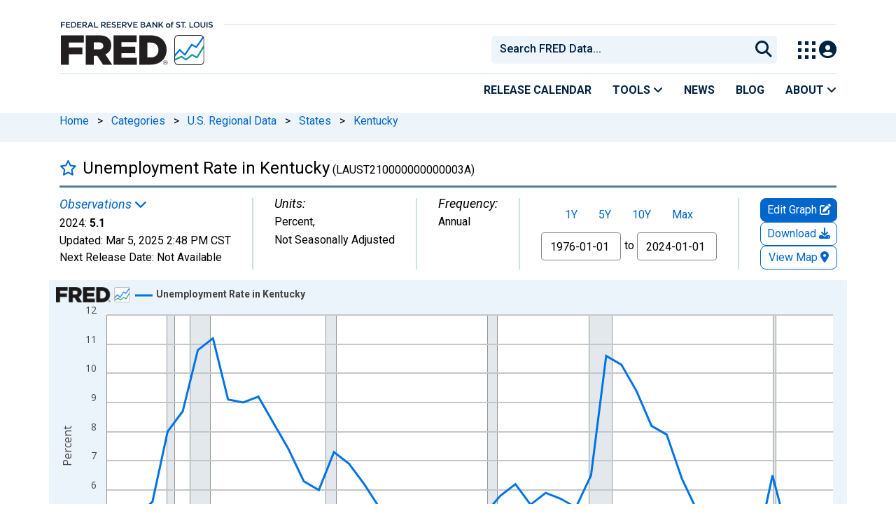

--- FILE ---
content_type: application/javascript
request_url: https://fred.stlouisfed.org/1YJ5abRLcj9QwFZLINSX/XOaiXzmVJwpbcQ/VDFFfg/ADpPSn/s2LVoB
body_size: 180911
content:
(function(){if(typeof Array.prototype.entries!=='function'){Object.defineProperty(Array.prototype,'entries',{value:function(){var index=0;const array=this;return {next:function(){if(index<array.length){return {value:[index,array[index++]],done:false};}else{return {done:true};}},[Symbol.iterator]:function(){return this;}};},writable:true,configurable:true});}}());(function(){kk();zxY();wQY();var xD=function(nB){if(nB===undefined||nB==null){return 0;}var SB=nB["toLowerCase"]()["replace"](/[^0-9]+/gi,'');return SB["length"];};var pQ=function d4(dL,vQ){'use strict';var jM=d4;switch(dL){case ZP:{return this;}break;case C8:{var Fc=vQ[YT];XT.push(pL);var ZQ=WT[dc()[pm(tx)](TD,dd,N6,XL)](Fc);var Ec=[];for(var NW in ZQ)Ec[sd()[kd(zH)].call(null,Om,cc,gt)](NW);Ec[sB()[vq(TD)](k4,zH,kj,tZ)]();var xq;return xq=function Bz(){XT.push(gM);for(;Ec[z6(typeof Lm()[VL(HJ)],WL('',[][[]]))?Lm()[VL(Xc)].apply(null,[L8,AD]):Lm()[VL(QL)].apply(null,[bm,KT])];){var Sx=Ec[Lm()[VL(ZW)](Gn,k4)]();if(W2(Sx,ZQ)){var tH;return Bz[sB()[vq(j4)].apply(null,[S2,kz({}),Fz,l2])]=Sx,Bz[sB()[vq(OQ)](ZW,BM,Xc,FJ)]=kz(QL),XT.pop(),tH=Bz,tH;}}Bz[sB()[vq(OQ)].call(null,BM,Xd,Xc,FJ)]=kz(Xc);var T6;return XT.pop(),T6=Bz,T6;},XT.pop(),xq;}break;case mZ:{var PW=vQ[YT];var MQ=vQ[wZ];var Z6=vQ[bh];return PW[MQ]=Z6;}break;case ZZ:{var GQ=vQ[YT];var QJ=vQ[wZ];var Vm=vQ[bh];XT.push(Oj);GQ[QJ]=Vm[sB()[vq(j4)](kz(kz([])),Fz,Fz,sh)];XT.pop();}break;case hf:{return this;}break;case DV:{var bL=vQ[YT];var vJ=vQ[wZ];var kH=vQ[bh];XT.push(nq);try{var sM=XT.length;var GH=kz(wZ);var Q2;return Q2=Ad(ls,[z6(typeof sd()[kd(Bj)],WL('',[][[]]))?sd()[kd(gQ)](JJ,kz({}),Ez):sd()[kd(Zz)].apply(null,[sQ,Pz,Md]),sd()[kd(OB)](Mm,gQ,VM),z6(typeof V4()[AH(Zz)],WL(sB()[vq(MH)].call(null,nj,WD,KB,vb),[][[]]))?V4()[AH(dJ)](qq,cD,zH,dH):V4()[AH(CL)].call(null,UD,hJ,gx,Kx),bL.call(vJ,kH)]),XT.pop(),Q2;}catch(G4){XT.splice(vB(sM,QL),Infinity,nq);var O4;return O4=Ad(ls,[sd()[kd(gQ)].call(null,JJ,AT,Ez),q2(typeof sd()[kd(bD)],WL('',[][[]]))?sd()[kd(Zz)](NJ,BM,bM):sd()[kd(fd)].call(null,MH,kz(QL),tT),V4()[AH(dJ)].apply(null,[ND,cD,zH,dH]),G4]),XT.pop(),O4;}XT.pop();}break;case wZ:{var fL=vQ[YT];var Fj=vQ[wZ];XT.push(tj);var FM;var cx;var Ax;var hz;var HD=z6(typeof LW()[Wz(q6)],WL([],[][[]]))?LW()[Wz(Cj)].call(null,U,dQ,Y2,N6):LW()[Wz(nc)].call(null,F4,AD,pW,CL);var xz=fL[sd()[kd(j4)](vm,ND,D)](HD);for(hz=Xc;MJ(hz,xz[Lm()[VL(Xc)].call(null,nw,AD)]);hz++){FM=fW(Yz(pJ(Fj,DH),xW[dJ]),xz[q2(typeof Lm()[VL(KT)],WL([],[][[]]))?Lm()[VL(QL)](Um,fm):Lm()[VL(Xc)](nw,AD)]);Fj*=xW[nc];Fj&=xW[VJ];Fj+=xW[DH];Fj&=xW[CL];cx=fW(Yz(pJ(Fj,DH),cP[UB()[Cx(XL)].call(null,sD,Zz,CM,kz(QL),r4)]()),xz[Lm()[VL(Xc)](nw,AD)]);Fj*=xW[nc];Fj&=cP[z6(typeof sB()[vq(Cj)],'undefined')?sB()[vq(LD)](r4,xM,mW,Qf):sB()[vq(Y4)](UM,kz(kz([])),hq,wj)]();Fj+=xW[DH];Fj&=xW[CL];Ax=xz[FM];xz[FM]=xz[cx];xz[cx]=Ax;}var Mx;return Mx=xz[Lm()[VL(KT)].apply(null,[G8,rQ])](HD),XT.pop(),Mx;}break;case Es:{var bj=vQ[YT];XT.push(fm);var AJ;return AJ=Ad(ls,[sd()[kd(S6)](SH,Fz,Bf),bj]),XT.pop(),AJ;}break;case Hh:{return this;}break;case b8:{XT.push(nj);this[sB()[vq(OQ)](pD,dQ,Xc,C2)]=kz(Xc);var Qd=this[V4()[AH(tx)](L4,FH,MH,JL)][Xc][dc()[pm(F4)].apply(null,[j4,UM,wx,dW])];if(q2(sd()[kd(fd)].apply(null,[MH,Cj,BD]),Qd[sd()[kd(gQ)].apply(null,[JJ,KM,Qc])]))throw Qd[V4()[AH(dJ)].call(null,gQ,cD,zH,z2)];var qL;return qL=this[V4()[AH(Ej)].apply(null,[SW,xx,XL,EQ])],XT.pop(),qL;}break;case It:{var s2;XT.push(vd);return s2=z6(typeof VH()[YM(Y4)],WL([],[][[]]))?VH()[YM(nc)].apply(null,[Pz,Mm,MH,S2,Y4,vz]):VH()[YM(fd)](ND,A6,kz(kz(QL)),L4,Wm,Lz),XT.pop(),s2;}break;}};var zQ=function(){return RD.apply(this,[PY,arguments]);};var Xm=function(){nz=["\x6c\x65\x6e\x67\x74\x68","\x41\x72\x72\x61\x79","\x63\x6f\x6e\x73\x74\x72\x75\x63\x74\x6f\x72","\x6e\x75\x6d\x62\x65\x72"];};var q2=function(Tz,TH){return Tz===TH;};var XB=function v6(zD,g2){'use strict';var Yd=v6;switch(zD){case g5:{var dz=g2[YT];XT.push(ND);var j2;return j2=dz&&PQ(LW()[Wz(tx)].call(null,wB,Bj,W4,dJ),typeof WT[sd()[kd(DH)](VW,ND,Qj)])&&q2(dz[LW()[Wz(dJ)](Nm,W4,LD,WW)],WT[sd()[kd(DH)](VW,r4,Qj)])&&z6(dz,WT[z6(typeof sd()[kd(MH)],'undefined')?sd()[kd(DH)](VW,kz({}),Qj):sd()[kd(Zz)](EM,VJ,PD)][z6(typeof dc()[pm(cz)],'undefined')?dc()[pm(zH)](kz(kz(Xc)),A,C6,fd):dc()[pm(q6)](sL,n4,ET,ZD)])?q2(typeof Lm()[VL(CL)],WL('',[][[]]))?Lm()[VL(QL)](Wc,hm):Lm()[VL(Xz)].apply(null,[Jm,cc]):typeof dz,XT.pop(),j2;}break;case IY:{var sz=g2[YT];return typeof sz;}break;case fZ:{var Yx=g2[YT];var r2=g2[wZ];var rz=g2[bh];XT.push(v4);Yx[r2]=rz[sB()[vq(j4)].apply(null,[Zz,Bd,Fz,R8])];XT.pop();}break;case QV:{var x4=g2[YT];var sx=g2[wZ];var I2=g2[bh];return x4[sx]=I2;}break;case ZP:{var pj=g2[YT];var PJ=g2[wZ];var Wj=g2[bh];XT.push(MW);try{var qW=XT.length;var RQ=kz({});var Xj;return Xj=Ad(ls,[z6(typeof sd()[kd(AD)],'undefined')?sd()[kd(gQ)](JJ,kz(Xc),cL):sd()[kd(Zz)](nQ,dJ,R4),sd()[kd(OB)].call(null,Mm,AD,Rx),z6(typeof V4()[AH(Y4)],'undefined')?V4()[AH(dJ)](fH,cD,zH,fG):V4()[AH(CL)](Zz,CD,fH,Ag),pj.call(PJ,Wj)]),XT.pop(),Xj;}catch(kI){XT.splice(vB(qW,QL),Infinity,MW);var wg;return wg=Ad(ls,[q2(typeof sd()[kd(Zz)],WL('',[][[]]))?sd()[kd(Zz)](BE,kz(kz({})),qF):sd()[kd(gQ)].call(null,JJ,WW,cL),sd()[kd(fd)](MH,W4,A9),V4()[AH(dJ)](TK,cD,zH,fG),kI]),XT.pop(),wg;}XT.pop();}break;case r5:{return this;}break;case wZ:{var JC=g2[YT];var rG;XT.push(Gq);return rG=Ad(ls,[sd()[kd(S6)].call(null,SH,MH,Um),JC]),XT.pop(),rG;}break;case rV:{return this;}break;case p8:{return this;}break;case Cb:{XT.push(P7);var sE;return sE=VH()[YM(nc)].call(null,Pz,Mm,p0,sL,C6,L1),XT.pop(),sE;}break;case kn:{var nG=g2[YT];XT.push(HI);var ng=WT[dc()[pm(tx)](kz(QL),Mf,N6,TC)](nG);var YF=[];for(var Rg in ng)YF[sd()[kd(zH)](Om,kz(kz(QL)),lk)](Rg);YF[sB()[vq(TD)].apply(null,[B3,Jg,kj,ss])]();var mr;return mr=function wI(){XT.push(Gp);for(;YF[Lm()[VL(Xc)].apply(null,[pn,AD])];){var RC=YF[Lm()[VL(ZW)].call(null,E8,k4)]();if(W2(RC,ng)){var ZG;return wI[q2(typeof sB()[vq(dW)],WL([],[][[]]))?sB()[vq(Y4)](kz(kz({})),BM,Lg,U7):sB()[vq(j4)].call(null,B3,kz(kz([])),Fz,vh)]=RC,wI[q2(typeof sB()[vq(Xc)],WL('',[][[]]))?sB()[vq(Y4)](BM,AT,zr,SI):sB()[vq(OQ)](TC,UF,Xc,Nb)]=kz(QL),XT.pop(),ZG=wI,ZG;}}wI[sB()[vq(OQ)](NK,TD,Xc,Nb)]=kz(Xc);var RG;return XT.pop(),RG=wI,RG;},XT.pop(),mr;}break;}};var Ov=function(SG){return ~SG;};var gq=function(){fX=[];};var WE=function(zK){var KI=zK[0]-zK[1];var Dl=zK[2]-zK[3];var Eq=zK[4]-zK[5];var Ev=WT["Math"]["sqrt"](KI*KI+Dl*Dl+Eq*Eq);return WT["Math"]["floor"](Ev);};var N9=function(gE){var d9=gE%4;if(d9===2)d9=3;var Cv=42+d9;var Hg;if(Cv===42){Hg=function pG(zp,CC){return zp*CC;};}else if(Cv===43){Hg=function F9(rl,qr){return rl+qr;};}else{Hg=function Wr(PC,qv){return PC-qv;};}return Hg;};var P3=function(){P9=["NW","6Q\n/*FF","V\r23\bI9\b","\t","5\n\x00\\3","m732\fK$9ZFR[0+6I9\b","3\x07\nU*9","n9HBEg $\r","=>\vTHWAQ!\f\bO","/FQ","HAJ<+3.\bT\b\"","","G]","5 m\x07/5LQUB.!$\f","\v\',7!","","\vX\v3\b]lDf4","4\".S","J4E","\rP]*\x005DR\x07$L\f","\vF_c]*3\bS","\rO\'1GQ","\\35\'6^hdfE)o5$7\vJ\'}\'hdxs,p5 \x3f|\"\'hS\x3fq2US|\':p}zB2v2`M+r\'0hfxd,$$Uk2+g\vs)c$\re2\'bhbs)\f\x40\',_T:SBcX)5M\x3f&{e$ZDxf\'\x3f$\x3f&uR\'{TB\x0017%&l\'I\x40xs)5\'\x3f!\'%pqZ)\v9\'\x3f$Dy\"dax\n\'\'&&w(Jda_u_\'7z_aoPP\";-3%|\'ICs)5\'7T\t\',}DYw)p\'\x3f2\bUn6Nda\\\x00-=$L|\'~Hs875$+!\f%KrZ)M\x3f&~+AdnQ)8U&|!4!Pz:+7.&&|,bgks)53,T\f%LmnQ)\n\'TM\'b|Z\x00\'$ k$2+dOE-5VJ\'~sv\'5\vOt7IRaq\r\f;8\'\v*|\'\"[}av05\fmIoSJdac)5>J&|,1z`a5\x074T61\'hIbc!0d\'\x3f-/#has+7\x3f7Z\'\vgqic*-_\'==G>\'yBas\x3fs,\'4\tr%\'Ras+c\x3f\b\x00|\':,Slqpo5%$\nZ!eas\"v)#\x3f>K\'EMz{9{\'\x3f$lU\x07hbl)>\x3f3\x07\"|\x3f hdK^\r%>\x3f&w\f\x00-dgas,5,-D#MhdFk<\n\n\"\vg\v2\tHsLC\tv\f$(L^J,ShxdZ ER2wPJda_2+=\"&&|,\x07oRa3U,\\1c\bFRes)7(|W!\'jpNb\\5 Q\f\fdOE-54\x3f%S&DwVVG#5!4d1 )hCGs*w:`\x3f&-\r06fdfE)u!+To71KOE-54\x3f&P(>haxs) 4.4_\v3\fhtap+W\t&~8AdnQ)\nU&&y>\'cqwS%5.&&|,1z`a7\x07 |(5\'hIn\x40\x0731\'|\'=(lqv\\5\x3f)^\'\vsJ\vs)c$\re2\'bhbs)\f,\'4\bh\'^Rdj)><\"|>\"dax! \r\'O|%\f\vCas27.\x07Sz\f\'MFas,G\x3f#&|\'\"DKFX)5-6e\',FpQ)8U\x00(JdaY)_\';u0,\x07da]5\x00Q\r|\'\"CCGs)<\b\'\x3f-yhdK|Xo5! k\fU{JZU 5,7Q\'sbes)56\r|\'\"OmFj)>\x3f3G|\'=_Gp\v:3\'\x3f\fQ\v}\'h`Cz>>R\x3f\bJ\'\'O\nJs)0:0\t&e\'>hdj{\fkB\x3f&|\'(\nQ)8U6q\f\'hf%5\n)*b\'hoSV5\t&|\r\"`tb[C53(\fU\'*dax2\'\'Z\'\b{Wic*-_\'=\f\r>\'nis)<%;&d1\'hHzH!69M\x3f&~\x00\rAdg~\\5\x3f+x\'Nda^&=$L|\'E|Hs/\b\x40\'4g\'dasY356U\'hd` \'\'O|/\f!ODeY(>2J&|W<DsHV/22!(g1cVSBcX)5W\t&~5e+AdfE.5i<1J\"\tXnE)\x07!\r&s$lHV/.\x40\'46nb\'qddj)&\x3f&5RM\'m|\v>\f\x3f6|$ghfwd\x07,5=VJ\'nVHs.36\b\'z>hdr|1&\x3fM\x3f&z; \\g\v>\f\x3f6|\'\n^dE) \x07 Nm$~SPZ}\r*=\r|7$\x40QCs)*:\n//%^%\x00hWs-#V7Z\'.g]C\\<\v5+<&| 5\'ERaj)(&#gMbJ):\'Mr\'+kday#u%+1S\'kFc^E\'\'7z /sjP7\x3f$\f%|sKZ)|\':\nH`TQ)<\x0776y\f\'hcoV\v5< $SJ\'$~AI7U.S|$\bs}rt\n\"$<)R\rf,sgt$\t$0/xdas)8a3LJ\'\'AG7W\x3f|)\'hdv\vY351(W\'\'oJM~05*HZ\'\ropvt\"%<0+5k_2wfHL8\'\x3f&|\'\x00qdXQ\n=0\b\'\x3f-P/#hWs)g>\x3f&wJda\\:6%+\x3f&|>\f\x3f]Fas0{\'\x3f/d\vssva;\'\x40\x0076|\'\'oWLE\nu%1V(JdaY]+,\"&&|<aoPP!7\x3f%\f%x}DQ)\n$)\r;\n\\*5>\x3f&w7 ^dE)!c4\x07jS8\t^`as15\x3fa\x3f$j hkCs)(>\x3f#e\',}rA*5>\x3f&w\x3f\x3f[}as\"##\x3fVJ\'1oICs&\'5\n0R\'hACs)(://%^$\"hdL|<o5! k\fU{JZU/#\'7\'\x3f&|\x07Bas<\x00,\'43hR$>hdjf==1IU*|\'<s}av\\5%+x\'\'K}as\"\x07!f$5&|\'%lIk#5\nSt7daq1u8\'9+\t\',HIw)7\'\x3f\vpR7kL\vs)\x07\'&z*b\'hojg+5a\x3f$hW>hdjq=|\x40W\t&~1AdnQ)<\vO|%1Kas27.\x07Sz\f\'MFas J%\'-pHZ\v/:&<91RhJWw):3\'\x3f\ns<7m}as\";\x3f\x3f|5\'gFaq 3\b0\vn1cVFRes)0\')g\"hdKV9u%\'VVT/_Jda^)=\"&&|,;Fas\n.&|\n1RqdbQ+(W\t&t PFd\"&\f\x3f6|%\'dvE)\x07-a\rL.s\'Eh{9\x00,\'4j5\'hHh!\n\')g\"hdLU\\5=\vJ\'ghlCu.=b04S5<\'xdcj)\'\'&|\r1R`tdj)><\b\x00|$;EGMVX%9d$O|%\"C}as\";\x3f&Q;#\x40gCs&\'5#OY!<RhdnZ1*$\'5*\'.Ws+\"\x3f)^\'\rEHE)\x07\'$&{>haxs),\t>4g3:Mnmp)>3\'0|$WAAgX\\5\'\tm)-dgas \v54\x3f&Pe]Fas<G7:H\f%xIoZ)19\'\x3fiM\'hWs+!\t\x3f)^\'\nktE)b\n\v=z_eMhdeku1^J%\'.JrZ\v*&FS:hWs/G0\b\b9ldaV\v5;S\x3f|\"\'htV 2\v\r|7$\x40QCs)*6=//%^\'hdMZ=\r%>\x3f&w\fNdb_(=NpRW^dcS.\x3f&|\'=MMl)>\"|W!\'jvwP\\5\n$0\b\b2!CjaV\v5=+\x3f|\"\'hoWh#5\v0\bd>$Mhs\x0731\'(|>JdnQ)\x07<\ts\n1OE-5&Q&&|,\x40`a71\x3f|\' KVpY35vW!\'j\x40Lk\x00$>\x3f&w\t\x00-lfE)7&&|,%Fas4#9&|\v5R`td\\35%&+e\'<Dw\x07&G6R\x3f&Q>sUz\x00.tc,\b|\'\'hjFG G{\'\x3f$h!bhuGs),\b\'\x3f-S)#h\nT[o\'=>SQ\'hoDb5!&\nZ\"\'hoN}8kG<\x3f\"|\'$pCGs)///$L","FFU_\r*\x00","%\vI\t;#[WO\x40)\"\x0058S\"FKcS(","&iDSK\'=$\fI\t$","M\t\x3f\b]\x40Rf4","90s","T3\nm\x40PF\x00","3&e9\x00\'epe","JI\\","7\n3T\v3\t\\QaQ-5$N","WEA\r0","\\\x07D\x40","5\x07YQU\x40\r","7[","","\f!%","9\bG\x40CF+","5\x3f\n_\x40R^#$F.\vH{/G","\fM\n7L","\t9O]D\x402\"9\v\tJ7Y\x40D","m732\fK$9ZFR[0+6","N7]qRS\v/>","A%","+7A","]V","\v\\\b1","EPR","!4$^\t8"," \f","\'9\n","AR[!","\'<8t\"","\x3f\b^","mY-|Lh","\v:","Q\x07*9\"P\x07\x3f\nhAD\x40\r7\x07","JWOA\v9\tt9\nHQEV","\bHHE","|","\b","OCL",";\t\\VEV\x073","\r\b\tl","\x07*\x3f\rY\t!\b","VSZ","FHS\x074","\x00:\tFW","FPNF=","LHOD\r\r\x005\v","\x3fF","U2LK","KS\t8\\","D\b\"LVIA;45/\\>","7\n]nEK","K^3\b","QOa6>","1\x00p\tTU\x00R\f\x40VW","E\x40rW\t \"","R \x3fLA","\fS\x3f\vL","{n","tK!1\"","4\x3fD3","Z\x40T{0\"\v","S","S]w","IOU*","N[^FG\'\x009\tGIN$ORWEF6pCE[8]LO\\JyI$R\x00v5PHB]bRr\x07\n_\t:DTK!6F-P9\n\x07LTW%\x00\x3fAH\b5\x40JNm\"\nO\bvPUE]d\x00-\\S\"FK\bFA\x3f5\vSF\"\x40\x07FG\'\x009\tE\x00[\"Y\x40OTH\r=\v\x40\"HJJNA63\x00[k5PHB]bR$GCZn;FIB+\x00\x3f\x07XYtPHB]fN$R\x00vT\tTm\t6I9\b\tW\bf#^I\x3f]\x07\x40U\">\nR\b~ORWEF6p\\K\x07$FL[OD*I^x[JT]=5JZSH>\x07ZjW\\86 \fDJ\x3f[fGJW\v0Z4SFUE\x40=\b,\x00\v\t^\x3f\tG\rThy\n<O;k\x07SA^!\t|\x07CE[8]LO\\JyI$R\x00v5PHB]{\')\v\bQ\\-PSF-\x005R*\ve`[!1J5[H\vAA*\\9UYr(%\x07)\b.I$\x07]JRD(I1H\n\bn$GBtS8\br&>R5\"\x40KGf\t#Vk\x00\v\t^\x3f\tGFh|WO\"[K\x00}\n.3PX\x00\x3f\bLuR]!$Vz_DLG\r~|P$\x07KIE\bItX3\tT#HGLWReD|\fI\x074\nLmX$=\f:\x40$RC\bIhVrO\\5Q\tIy%\bT\t8N]\tR\rm\"\nO\bvrW}\r9\t6I9\b\tV\bFD6X5JNF7\tJ\x40Nb~\f\bI\t\"Y\x40\x00[7\x001\bR\x00vWDD%I^x[\x40AF\rl~\f\bI\t\"Y\x40\ty5^\r\b*rx\t\t!\x00%GTN7J\vzI\\+5DRK\x07:Llh|WJ7OPNQ->FOIJ$JL\f[F=\"\nO\b-PUE\bJ*\"\v\vJ7NT\v%<N\fKXO+JDTQ\x00l\x00y\fI$\bRQYB\r~V$\f\bJDz\x07[BF9\t5H\t\\kSA\x40H4I+EH\b5\x40JNl]+S\"FK\x00K\x40m-\x00\v\t^\x3f\tGDA\x3f\t&\x07\fGZ[-C\bUD1Xx\x00\v\t^\x3f\tG\r\tI!\x00%GI\x3fT\f\t\t%p\vC(_\f3]\vGW\x3fD3)O\tWbR=NOsN\r;\x00\f\t\tbR\'GCZS\x40p\t\x07FA^l|WAN1[^\fD\t6T2[IM9FQYB\ry~\f\bI\t\"Y\x40}\n.3PO7L\rGS\">\nR\bv#Q\tI3f5\nED\"[JWDf5\vSD\vHOJRw\t\'xNS\"FK\b\x40A\x3fxRN0GFT[\x07*\\$OX#GTZ7ZR\r3N[\tTm]-OW[8]LO\\H<\\\"JNF\x00#\bJQI]dxRz\x00^VSdmVf\vJ[\tAS-xD\nO\t!D\b^F0\r WK\x07$FOL\t6|C7\n\\\x40\x40\r0\"\b^\x40t\tKOEQfImV\x40p\t\x07FA^l\x07|D!8\\7]\x07\t\r\rj5\vK~\x07zS%$OPU8NCU\\\v0\x3f\bV8N\vKEJfX$J\vK^O+O\rFG\'\x009\tOIO-\b\x07TZ+rJ\nKHJ5OT\f\t\b\rj5\vK~\x00\vTZ\r*\\x\x00\v\t^\x3f\tG\rT\"Z&\x07X[\"J\\\rFmXx\x00\v\t^\x3f\tG\rT6$\f\t\b~D]MR]fX$J\vK^O+O\x00XCj\"WK\x07$FHI,#J\\8T\b \tB\x402<][8]LO\\\x400X\"OH\b5\x40JN\x07l]+H8FG\x40W\rl\\6I9\b\x40\f]A\x3fxRz\t\x00X\t6$\f\t\x07k\x07DF\x00!x\tR\b\\9N\x00X]\">\nR\bv*Q\f\x40D!]+\bkDZPSB\r*5-\\\"DWEF6p\x00\v\t^\x3f\tG\rOm9\x00VEX3\\QI\\fIm[NI$\t^NWd1\"DG\x40RS+p\rG\\\n$HAY1>\x00OmO\rQ\x07)<\nYDk[K\tI\"\\rRt[O,\x3f^3\\WNI%%DR2F\tD]!NqV[\t$NL\vMW,4[KXH7NI\tSm&\x07\fG\\[3HM\x40LW%\x005]\x07_DRy+x\x07R]\x3f\x00P\tI\"\\%[CZMO5\tGQI\\!O\"\nO\bvTXIT\x40f5\nE\x00[k\x07HEF\x00+yPX\b\"[L\vA\r*\x00mPOmEVE\"\\rRt[E!\x008\tNF0N\vVUA!44I\x07$\vm\x008\bkDJJMB!\x005\\KXH7NE\f-\x07 \x07\nU#.LUT[\x07*\\5HZO+EVE!\x00%E\x00[k\x07HEF\x00+v\x40I\\$YQ\b!\x00%Ex\x07[B\t\tyV5H\x3f\bN\x07D\t6T3[OIJ$JL\f[lV>\t\f\n\\\nt[C=5O[N8[L\vD]!Kr\nM\n3LA\bJ7#\tY2\x3f\x40\x40LVJh~\x07\f\x00\x00[k\x00FO\\-%EX#G^VS1jPOzFKE\b\rj\x3f\b\x40D\"[JWUyI3H\nMp\x40K\v+ \nXtJL\vMW,4[\\U9\v\tE\t6mPOTXFG\'\x009\tGbN\"J[\f[D\t6T5[\fIP\"FA\f\\U0Z9\\9r\x40}\t\"\\&\tVk[K\t\x40\r0\"\b^3\nLBAF\ry%\nK>FRUyv\x40\nIT3HQO\x40F6$\f\t\x40~\x07HEF\x00+mD\fI$\b\v\tR\t6mYFfJv\rTmXrRt[R!\x008\tNAtLQU\x40fUm[AN$HD\x40TZ\x07 IrRtJ[\vA\x40y5^3D3#[WO\x40\x40f 8^I$\x07]JR\f+#F\bIF&FSIV\rdpA\\LXMtA\tHEF\x00+rOWKM] \x07[O\x00l|PI$\x07]JRj\"W\\T\x00~D]MR]fIm[II&\x00WEF6pP\nX>\tMF\x006\'DR\x07$JS#X\"HQ1\x07]\x40\\(|E\\vJS#O\"\nO\bvLV\x07*oN\f<IH$ZPLF&%5;C7\n\\\x40\f\x40F*(C\b3]iOQDf5\vSDw[W_\r0\x3fXAx\vLQH]\fyV>J$HHWG+4FNNxLIEU\t0m\b\v\vQJ&OLj5\bY[tAWOEJh~\x07\f\x00\x00\b3\tqYB\r\"\t\fO\"[DT]d5\v\vIF\x3f\tKOFH%p\t\rX\"D\x00\tR\f!5X[8EI\fBA9%\bT\t8Ff\rT2\"F\fZF$eJC\bD\rEV8F]j1q\t5[]~oAhFpGI\x40pN[\vF[%<2\b^[\"=x\f\x40F%$\f+Rkr}D09PO\b]WIWj%OOO+\x00\\KCF+p5V \x07[Rj\x3f\v\vX\x3f\tGY\\I~\x07X[t\bFWMSfX4Iv\x07DRUD0Z3\tQ\"FK\x40\">\nR\bv\fQ\tI,#H\nD#8[LEAU$\x07+RlD[JOFJ9)|PR\x07JM\b}D09WKI\x3f\x07WEA\r0\\qVW[8]LO\\H\n\\$O[N\"ORSA\x40H6I$=\v:0N[\fRW1>F\fI^\x07:\nQ\t\t\"\\r\x00\v\t^\x3f\tG\x07=5\tGIH8QQ\t\x40\r0\"\b^0N\bLS|\t\n\\$HS\"\x00\f[D\t6T5[SV\bk\x00\\KCF+pVNF\x009\v\rx\x00~\n\tZ>]\x00LF\x07j1\nOIJ3O\x00WEF6pP\\\n#Q{W5h~\tX[wWW\x40\r0\"\b^7\n\\\x40D\x07-pVR9\bLD6\tkH8FG\vNW0I>X#G^NW0NH\b5\x40JN)l]+H8_DLG\r~\x3fG\rJ2\tG\x40X9\t\"\nO\bv\x07UR]+\x00)ZYJ\x3fNK\tQ\x07*\x07$\vI\t$D^VS1jRR\b0NPRS\n(jGNJ\x3fNM\tQ\x07*\x07$\vI\t$D^VS1jRR\b0NPRS\n(jGNJ/HMLSB%\r\x07\x00\x00~I\f/!5RGFT[\x07*VyJITG\x40RS+I9\bCU\\\v0\x3f\bV \x07[RJ\">\nR\bt[QYB\r+pXAIH5\tGVT\x40\'\x00\x3fEX#G\x40Nb\\\"[CZD*Dn\x40NW%\x00\x3f8S\"FKUy\\\"HN:\x07PkA_\r8\b\"HPOT\tE%;[S\"FK\bFA\x3f5\vSFC\x40CFF7$6\f\bI\t\"Y\x40oTW\v:3yWOF\x070\r 1z\x00\bFF+ R9\t[M\tFh|D9S$\x07]JRt*$\tOJ]\vP\x40\x070$\x00)4\fLFT\v61O_OzT\tE\t31CH\b5\x40JNm\"\nO\b-9vDWS0N$KxN.HYWOF\x070\r WK[N.HYWOF\x070\r RN0GFT[\x07*\\y\fI$\b\tQH[9]yJI|/\bJlTW%\x00\x3fCx\x07Z\\NQU\">\nR\b~W\f\\D+X9OR2FbRxC7O\t;Z\x40\t\t%p\x07C\tXvV\bFD6X>JN][\x40TG*T5Hz8[DT]>\nR\b~\x00A\b\tj5\nOH\"LK\b13\bSN\"ORWEF6pPR\b3Y]\vVS1j\x07P\tX\"N\x00X\th1xWK[N4JE\tu\r*\"\x07\n\bODJO\rBh\\6I9\b\f[\x40\r0\"\b^U%\x00\f\fT\x40&Xr4I\x3f\bN\x07\f13\bSN[\x40TG*V\v\t\rX\"Fn\x40NW%\x00\x3f#E\x40OJL\vKW7I6I9\bQ\tI%pC(_\f3]\rTD!I\v;ER~HW\x00\\H-pW#A\rNS6$\f\txLSE\x40!\\yJS\"FK\x00F\x40m6\t\fOx\nLKGF\x00]+\bk\x07UOB\x40mO9\x00V\t8F[\fRW1>F\nIK\x07:LNj\x3f\bZWzTWEF6pPR\b3[\b\fF9X5H\bQ3k\fXF4\x3fD3[RFO\\0%\n\bO\\<J[\x40SW~%\bT\t8N]\f[[l\x008\rIM3\fF\x00-\x07~\bI[fJ]MIAF7>CU%HvVE\\y\x3fG\rJ\"\x40VV\x07*mGOKI\x3f\x07AE^\r#$C\tH\n:J]MIAF)$\x00D8QQ,#HZ[ \t\x40A\x00D09PO\b]WIWj\x3f;^~5\x00\tFA\"\"N\bOF$F\x40K\x00F\x00-\x07yD\nE\x00[k\x07FHS\x00xVWA\txHIL,#J\fN\x40wZkA|\x40o~^~W\x00\f\x4009%`[ \t\x40A\x00A9X#\x07\x00#\bJQI]l]+NH2\tG\x40X1^\x00>Z\vT\x40$N=f;\x07FO_($\t0N\vQH\x40\x073Vm[C/L\fTZ+pPOmLQU\x40d\x008\rIO7\nT\tD[4$\"E3]LO\\R\">\nR\b~\x00^IT\x4009PR\b3O]MR]d\x00kkALS\t13\bSF3NL\tN6$\f\t\x07xPUEJ0\"\t\tE\x07x\x07[BFD6Z>\x00z\b\b\x40F)$\x00D8QQj\"CR2F\f\fI*\t6\t\fOK\x07$FGTZ7Z$\x07\"S$LV^\r*$SV\bh[\rm&\x07\fGT[\"\x40VF=1>\fX\r\bt\tAj\x3f\v\vX\x3f\tGIT\x40f\x3f\t\nE\x00[k\x07QRK$+yH8FL\rW Vy]x[\\l]\vxI$$_\f[D\t6T%[I^\x07:\nL\f\v%\x0032\b^DJJO\v%<NK\x00\x3f\bHILK$+rOE[N#\x40F\tI\"\\$$_I\v%\x0032\b^O$]PR\\H!\\9HI>*FF\fXmO9\x00VU%HYWEDT-Z6Q\n/*FF\t\x40\r0\"\b^x\x00\x40KA^=8\x3fWX\n%\tLFm9\x00VU%HYWEDT-Z3\x07\nU*9\x00WEF6pV7JMl]\vhU`OQ3\x40C\b\vm\x008\b3\t`R\x40\x076\\r\f\"\x07]\x40MW0T\'\nR\"FJDTQ\x00d\"FS\x07:\nP\x07\t\t\"\\$$_I-1\nq\t5O[\x40TG*T5NI[8\x07EIY~\x07\']-\x074\\UT\b13\bSN\"J[\f[T\x076\\&\x07\fGX[\"\x40VF=1>\fXx\nLKGF\x00iEk\x40Z\r]{KL\f[D\t6T>[\nTx[\\e\\65%`]\x3f\x00KF=8\x3fBZI\x3f\x07URWbR\x3fHQ\n~\b\x07F[%<2\b^D\x40QH[j\"\b[SH0GDL^\b3O\\vKP!;\x40~DKWESfIm[\nAD5\tGQI\\!Vm[C\x40p\x07QRK$+l[\fAj[\x40\vF[%<2\b^\x40pN\x40NG(]k\x07kLQ\x07)<\nR\blTRW1>FII&Q\fSF%7[\fKTY~ALS!\x008\tZ\b3]\x07\fF\x00-\x07~\bI[\x3fHOLNS(\r\tKMOlALS\v+ \nXN7OT\tC]45][8]LO\\\x400X\"O[NtAWOEJyImPD3O]MR]d\x00~\x07\f\x003\\WN\n61\r\\Z\x00[\"H]\\PW8V3\tT\b#\vj\x00)XI\x3f\x07KEJy\x00~\x07\f\x00\x07D$]PR\\JyImPD3YQH[j&\x07ZI\x3f\x07DRUU0Z1KI\x3f\x07HEF\x00+mD\fI$\b\v\tTZ7Z>\x00D3\bM\x07\t\bJ*\"\v\v[k[]\vTK!RvXA>Z\vNW0I\"OR\x40J0GLSZR\">\nR\b~\x00^F]l1^\x00>Z\vT\x40$NH:GBTZEuO\"XCWK{\x00^VSdmNH\"P`NF-#=\f:0NL\vF[%<2\b^[k[]\fRW1>F\nTxFHP^\r0xPR\v&\nLQI]h~\x07X\tJ\f\fa\x40!]|7JMT*$\tOJR%pCU%H]WYw09\rIQ8]M\rS6JmVEJ_DR\ry\x008\rII/#GQR[\r7/\";E[N3H]WY~\x07\'Im[\nNF7\tKWF\'=I9\bLFJ0\"\t\tE\x00[k\b\x07QYB\rm&\x07\fGR[8HHWG\t;ly\fI$\b\tJ]O,\x3f^\tXv#[WO\x40\x40f<\n\x00\\\nvHQCZH%\x00$IDAE^\r#$\'X\n2\\OPNQ->N\nKOJ3ORWEF6pNH2E\x40GS!I+\nO\x07\"\t[nmX\"\rQ\x07D\x40\x40D*(2\b^\\3\x07NW0Vm[CU%HD\x40TZ\x07 RvN\nTx\x07[BD\x07-pVWKM+JLXFG\'\x009\tGXN\"J[\f[1<[CA$X]\vLW#\x008OXAk\x07IE\\0y]\bON \x07[EXhm\b\'$H\\\b\x40AlEM\br\x40}\r]\fI$\b\tK]T*$\t\b~W\fWD*X\x3fJK\\O-[\\[D\t6T%[\n<T;~\x07\x00\tCj1\n\v\x407JM\bFA\x3f5\vSF \t\x40A\x00W\x400]-PR\b3Y[\rCR\x3f\vXH$ZJLD\rlyH\nX\b~\bJ\tO13\bSF9N]\f[\x40\r0\"\b^H\b5\x40JNA\x3f1^\x00>Z\tE\t6%\v\tImLQU\x40d5^7O\t;Z\x40\b13\bSN9J\x40\f[D\t6T1[\nI\\&\nP\rR\rmO6I9\b\tP\bFA\x3fx\x07R\bzF\f!\f$DR0GFT[\x07*T3N\nNF\b~\x07J\f[D1X3J\\U9\v\tT1\\&\tV\x00\f]O\x07*\x3f\b^k\x00\\KCF+xO\\vJ\b\x40\x40mZ=\x07\f\fN0GFT[\x07*T$NNF7\tL\x40\r0\"\b^Ox[DP\x40\">\nR\b~\x00^F]lOkO\rT5QB!mP\tX\"ORFAA\rdDjH8F\x40N+$%W`J\"H][D0Z>\x00Rz\x00\\KCF+xO\\vJ\b\x40\x40mZ=\x07\f\fN0GFT[\x07*T$NWK\x07$FG\tI\th|R\v\x00zM\fBD2X)JKZJ;J^\tB-h\f|*EX#GRAj\"\x07O\x00#\bJQI]l\x00y\bONm]\x00VW[\'xPO []\vNW0]+XFf\\[\x40TG*T%[S\"FK\b-xGVE^\t8\bLFT[\x07*V9\b^\t\\\x3fHQO\x40Am5\vSF8EID\t6T$[K1\x07]JR\v+>T\t8J[T\r\"5\nKY\x40\fWU0Z\"\n\\O\"[K{\x40DtIm[X\r\\3X\rRiF|PD3U\x07NG(V\rR\x00\x00#\bJQI]l]+H8NHOl]~\vVN~\x00\\KCF+pVNF3\\WNl]~\fMN~\x00\\KCF+xW[\t$N\tA-\x003V$_T!\f$O\\3FIT\x40f#\f&Z8mDTSJ-p\bT7FW\tIj5\nZ]4LDKO!\x00%GIH7[PPF\x40f5\vSDz\b\\ILS\'#^U\x073\\WNj2\vINtLQU\x40fX>\x07\bZ\x07\"\t[\vUA\r657y\x07\"\x07\x07BEF -8#O\t&DLG\r7\\\vD\\\b2\v\t_\x07&<\\K\x07$ALTW\v0\"\\K\x3fG\x40SAJhV=\tQDzDYIAF+=DREM\n7OJR_>!#\tJtHcU^\"\bSDzD^JW\\fXr\x00\v\vQ03ZLO\\$-\x07$D#N]5\x07Z\x40\x00R\'#\\St\\[\x40TG*T$H\rR~OTX\tm\tyOWN\x07&E\\\bF\x00-\x07|\x07\f\x00H\v3\b]V\tOD-I6I9\b\f[\x40\r0\"\b^\x07&E\\\bF\x00-\x07|\x07\f\x00H\v3\b]V\tOD*I6I9\b\f[D\t6T$[kTT\x40\x3f1^\x00\b3\tjFT\'5$\\\b \x07Z\rXmZ7\n$R\b\"QQ\b!7\n\\N\bk\x07BEF-<\x005\b\rR\b~D~`bu$5\v\x00b3\bM\x40RW>\x00E]\"[RSE\\\f+jP\x00X\x07[DMW!x\bP2s+5b`dm>:),8j#!e\f\f\x40\r*5\x07xLQpS%5\bx3ghaa#04;)y##{zww*8yE\\v\tKEEH\v6X8%HKVSlD|VWIZ\"%FKTW0\\rZ\ndD\x00\tI\x07j5;I8\x40JNJ1!28Y4NzRW \"\f8T\b0\t\v\f\x40U\x3f5\b\bOTl\t\x07BEF8%1\vX~\x07pn)\x3f\"!1x(){zww*8yJ\fS3LW\b\x07j5.O\x07;]\x40Rj!+\x3f4v#9{`nv-19)\"!OTXF[%<X#G^GB>\x07xLKD]8\b>\v&{\x40NV\r6\"\\\nIO8LWE\x408%\nKZ#T\x40NV\x076N\"H\bS9Y\\\\(|43\bM\x40RW~~\tY$[\\N1<x\bL]T^h$\"\tNx\x07EI\bil]|\bVN`OxHQCZ\x40l%\bT\t8N\x00^RW1>=#OmHVE^~5\vSF5[]\vSW0X[LKQ[0GFT[\x07*\\$O[N[DY75\"O[\x40TG*T$V8\x00UCU\\\v0\x3f\bV_DR\ry%\nZ\x00i\b\\IL\bJ14S2D\bTK!6F-P9\nTi;=2\tIT3HQO\x4058\b$=\\\'}\"[DT]f)kOS:\n\bE2\"FKRJ\x3fJH\tU3X3[_W\nkGT\x40\x3f6NZk\x07FA^l\x00yOP\tX\"Jm9\x00V(_\f3]\rEIyI5O\fI$\bFY9<G[\t$N\bQUlmP\\\n:NL\f\t\f+5OXAx\\VHj1\n\vJ#HE\x40NU,Um[\fNkG\fO\v%\x003V:[\b\f]U0\t6Q\n/]WYI\"\\qXAS:\n\bE!\x00%AN7[L\vRW1>NWKr<JQ\bSAeIm\x07WNO\"[K]T*<\n\x07T\x00~\n\x00QH\x40\x073T\x3fX#GUOl+|)WA\x00#\bJQI]l\x00|WT\x00~\x00^IT\x40f\x07$\tZDk[]\\PW\x07\"T$O\fI$\b\t\x40\bFD6]k\bk)KOEQj\"\t\n\bI&\x07QOa6>P\\\n:N]\fA-5NFKW][\x40TG*V^t[NN0Z3\tI#]JRNlmPR\b%[PCF\x076Z>\x07Jt+HUUy,\\4Xt[N\r)61PO\t;N]\f)6%\v\tIt[NNk*xYD2TOGQ\b\rR|\baPTO~YfLS44OA&O7\r\nF\r7\x00x\bWXXN\"J[\fD\x07-pV9z)\x00Y\\T*$\tO-AWOEH*\'F*M[JRJ\r&\x07YF7]\x40MBd\x00\x3fFN$JQU\x40\rd\x3f\bSI$\x07KIE*\x07$\x07XH\n\b`K\x00] \"F\n\b3F\x40QE\x40\t&5J^\tR\b{\x07[WAKH+:NF;ZQ\x00Z\t2p\x07^<n;FI[!1`NFD\x40TZ\x07 ZrOOJ0[E~oD7I<=O:k\f\fBU\r$\nP#\\32\x40HEt\x0761VN3FIVW\f\v$\tNNH]LMW2+5J\bZ\b3\taAF\rmZ$\t-O8\f\fKU*&I\t$JMY\x077 R\x00\x00xLSIQ\r\t=\t\f\vk\x07MA\x40\f3\"=\bS#[\x40NQhmP\v\\\b1HBE\ny\r~\n\tZ7LV\fwU=Z \n[\t$\v]KF1\x075\x3f\x00X\b\"JeY\t4\fT\t8J]\vAP1$N\\X#G\x07\fI7N&J^#\\MY\\\\(|]MJ:\x07R\f^\t7N2J\n\x07*GPL^D,j\vR\tXlPA\bh&\\2KM\nl#PAVR\"X7\v]N]JDSWHuAjXD3\bM\x07\x40\r0\"\b^\"\tY\r\tO%p9R(\x40Oz\x00X\tA5\vSF0GFT[\x07*\\y\fI$\b\tQS4)N\nTz\x07[BU_\r*\x00#OO~OFAA\rd\x40jP\f[\"HZ\x40NFD0Z$VPR\"+LVSS!Z3\x07\vx\tTu]|\v[H5\nFVEA1G\n\\5\x07Z\x40W VjH8F]\vSF\x074\\yN\x00\f\t\t!\x00%G[8]LO\\\x406]+H8F]\vAB(\rxNJ7NPMW0\x07yON\x00","i;FPT)\'\x009","\f]\'N","KO\\\r","N\x40T}*$\"\tO/\"LVC\x404\x00\x3f","J ","8~YpIN!m$NA]gPU\x40{N\n\nM2OdR\x40\t=P","dNN\n","7\n\\\x40lW#\x008","#.Y8","\nO\x07\"\t[","O\x07 ","+Bt","","VL[\v!","\"","Z&1wut o*2=4",";E","mY","35\b\\9oPNQ->","=\x07\v","#$%\tI.","\v","OUvS\x07<\v\v\\3","J0","_IB","=","%m\t%mDTS","0\r<","YDRA\r","\t9O]D\x402\"9\\\n#\x07]\x40","B","","vzWW\n 9b \x07EPAF\r","VUA!44I\x07$","U\r0<5\x07\vX%$[JWA\r601","^_o_","ieT]86=\nKv\v\\VT!\x00%G\\F&\x40HIF2p\vHx","Y\x07/","DVS(#9\n","\x00\x3fN7]","3Iv6EDYW",":\tJDT[\x07*","\x00[","\n01A^\\:M\x00f\x00!T#\fSvFBWH!3\tYF5\tGQA[7T3\\\"[V\x00]0\x079GR\x00vA\x40\x00~\t0>W^\\\b1\x07","S!<\b","OK","75T3vVC\x404\x00\x00","%AWO_\rd$ ^1T![","V\r23:I\x07","\f[t","JNQ-;","4\t&H9\vHQI]\x07>\f\bQ\n3","1K","Q","A\'","H\b=\bFRN","S%","\tGSO[\v!\x073\tZ2","x \x40","4\x00","#WLP","`8\nX97PKCa\v6 7\t[\t","LGK[ 6O%9\bG\x40CF+","~\t2","(#8S\"FKS","0[VT|\t)","","\x07]LVWH\x079","S%<.Z\"","\tLQp]\x001","E%",":LKTe \x008","R;9ZPB_0","\nHV","\x00\f\bP","HBET\x07\'#","JZ","b9!KAR[!Z4","\x00>E","BEF,!9#\\7","\x40VcS0\"-M9]\x40Da#1\n","\v+ \nT\t8","Kd","\"\t\\FH_\x072","V\r(\x00","5SV2","\"<","3\f`$#","P\t,/GKE\x40;\'5>","\f\x00IH1XF5\tM\x40}","(ypt"];};var vB=function(gr,PF){return gr-PF;};var q7=function(R3,E9){return R3 instanceof E9;};var Z0=function(){return ["D=CK{(\vD\x40B ","_H;","3\x07$\\>+SQ9]f\b\x00E#/RQN83","J\b4J8>EAN%83\t+\x3f",",N\x40!","2<_","W3FIY$]Z","\b$\'","A\tF%","F>]R\v\r","7<\b\b_\t",",:R","NW\vE$)B]A)","yB)0",",N","B({ND5","=_=<","8Z,l:T9<UJ,","DJ2>CYH\"(","V","*%O-[\'V.","#>\tX1W=","N5!EP","&#T=w1S","$xbYqM7G}l LgFb\r|\bq-)\r\x07","pWE4G",";\t0 ",".U4","9","9\x079M\t\vQ4W=#","M/pU",";\\0f=+N W3NTJw\\ZRN$1#\'8k7U:J9","\\<Z)\"DSCBE4","9\x072.x\r+]",")%\r(x9\v","\"O=]B8Y2\vSvX+9","W=]T\x3fG/\v^",".JS\vE","/ZU","(J2z[D#|\"7$H\t*U)(\fI","\x3fNK\fG!Or}","/H4Y*","\n]4|$\x3f","/L","FT+Y!\x07cZ[,5","c\r]","#\vFW~4(\b 8H\x3f(]6Z4\x07\x40O","6S6\x40)\x3f","2#X","=CPH;2e\b\bU=V\'*B^,[N\v\rNAA(","*X\t4]!X(&N","],4]jpG^(Q!\\/rgNpJYm%\b\n]|P}qW\vVh\bs~","N`_,\v9","WB = \n\fR\b","HB.NS\v",".NIF","/\b,-p\t!","=O","5w","G,NgH!\r2\t0&","=\\$;","1\x3fw;Y\x3fU%WN0NE","!$o*W\'M0*wK","NP","H+H6W8*E(N9CC","1.Q","D.OM]\x3f\r/","*GR0[\x079\vD7OF\r\r0 9","8W\v^","B/_H\nNR\x40","U])\b","\tEZY((7,%T","UO99^UY(","];","2\tLD","3OUA9\x00\f\f0,U!9V:I)#\x40N3A","C,\f7&","3;IU","vZ","GY,(","U4T","o\bbk>N-D\x40","H\x071H",";T\b-[\'j)-",";T(L","&t,\vY\x40z,5\'I","Z8,~C3~WX.\fK=\x3f:\t&]\x00\x07k*T> M","pL9\r","R\n*UM(=","^#OG","(Dw.\x40S\rR0eR","YB/0","FA\tF%","=wK","\b \t","Z5XM","\x3f.OB0NE",">[\'","M0<KX~9","Z","\r1\t1","_/\x3fZDH\x3f+= ","u\t\x071,%5^-] M","*>S\t6\\","e\x003","\\QC)\x07.","F\'^kY,;18","!&8_+","Tm","U<W(\'","\b=N:Z9bHA3","\'\\.\"R","s\r&b\x40Y=:90.O","QR;FI\b","OXH#)\r","MlF`!C<[5LZ,H  1`-","_5!HO","HW+N.OFH\x3f","/Pux","_","e","\tN6","FH>0\v*\n^","+Q4W=#R","D3\x40L","N8","=N6W(","(=X=H\x3f","G","P\f\'NH\fGHH!^","mtj4c}b5=n/xkz\b*,","R","<W1 TB)_","F%YUJ(",",I+[<I9","(\vT=","\t",",.RP3]C","W\nX","I,W\ff","HC9Wh","2#^\x00","KP","<S","X(L\x40","K9NU2_%\\UA","GH98.1$B=w5","\rN8KFH,","2K!_","\"N\vQ5\\NG)SWE,;","\rD!",".\x009.)\bC","^=2 98Z\b<Q\'P3!\x40x6\\xJ$N","t\v])\tOcB\x3f9","D\tJ4xQ^(\t\"%W81U6V);","\x07p","f","Z3!GU1","","C\rN","pND+","~O=ASJ3",">\"\fB0JJ\rY9","k","D","x*\b","*]2M9\nMJ9AS","F1MN_mCSE9E/+8\bI","N5Q\'","C\n[,\vSzL \r","E0","Z0&B","`U[,H5\'OL\bT&^q&O","\r*>^7N6","6 ","\v)7.\tO\x3f;J:I(","\tKZ[,","MU\x40 \t","..K=K "];};var Pr=function(){return ["\x6c\x65\x6e\x67\x74\x68","\x41\x72\x72\x61\x79","\x63\x6f\x6e\x73\x74\x72\x75\x63\x74\x6f\x72","\x6e\x75\x6d\x62\x65\x72"];};var Br=function P0(Il,Zr){var hl=P0;var g7=p3(new Number(v5),DC);var T3=g7;g7.set(Il+wZ);for(Il;T3+Il!=Cw;Il){switch(T3+Il){case sV:{var C3=Zr[YT];Il+=qt;var sF=Xc;for(var Vp=Xc;MJ(Vp,C3.length);++Vp){var S9=lO(C3,Vp);if(MJ(S9,zk)||Wg(S9,Tt))sF=WL(sF,QL);}return sF;}break;case Et:{Il+=ls;XT.pop();}break;case zf:{Il+=W5;var I1;return XT.pop(),I1=H0,I1;}break;case FV:{var PK=Zr[YT];var kK=Xc;for(var wG=Xc;MJ(wG,PK.length);++wG){var jX=lO(PK,wG);if(MJ(jX,zk)||Wg(jX,Tt))kK=WL(kK,QL);}return kK;}break;case dS:{Il+=r5;for(var xG=QL;MJ(xG,Zr[Lm()[VL(Xc)].apply(null,[cn,AD])]);xG++){var bI=Zr[xG];if(z6(bI,null)&&z6(bI,undefined)){for(var Er in bI){if(WT[dc()[pm(tx)].call(null,bm,zn,N6,OQ)][dc()[pm(zH)](rQ,Cn,C6,ND)][z6(typeof sB()[vq(dW)],WL([],[][[]]))?sB()[vq(dW)](zH,zH,Qg,Th):sB()[vq(Y4)](QL,ZD,EC,tg)].call(bI,Er)){H0[Er]=bI[Er];}}}}}break;case kU:{hC[sd()[kd(VJ)].apply(null,[qq,N6,s7])]=function(vv){return P0.apply(this,[kf,arguments]);};Il+=Rh;}break;case OY:{Il-=YY;hC[dc()[pm(MH)](bm,Vh,j4,S6)]=function(Uv,bp,KO){XT.push(wC);if(kz(hC[Lm()[VL(CL)].apply(null,[BF,dJ])](Uv,bp))){WT[z6(typeof dc()[pm(DH)],'undefined')?dc()[pm(tx)].call(null,Xz,VM,N6,TD):dc()[pm(q6)].apply(null,[r3,KE,J3,Bj])][J9()[Cg(zH)](sD,EM,KB,Zz,kE,VE)](Uv,bp,Ad(ls,[sd()[kd(dJ)](KM,Jg,Gp),kz(kz({})),L3()[j3(Y4)].call(null,r4,jC,NC,VC,bD,zH),KO]));}XT.pop();};}break;case MS:{hC[Lm()[VL(tx)](LU,JL)]=function(Q0,LK){if(Yz(LK,QL))Q0=hC(Q0);XT.push(hK);if(Yz(LK,DH)){var XG;return XT.pop(),XG=Q0,XG;}if(Yz(LK,xW[QL])&&q2(typeof Q0,UB()[Cx(Xc)](lE,nc,pC,YK,S6))&&Q0&&Q0[Lm()[VL(MH)](CE,VW)]){var xl;return XT.pop(),xl=Q0,xl;}var Sp=WT[dc()[pm(tx)].apply(null,[TC,Uh,N6,OB])][sB()[vq(Cj)].apply(null,[SW,Xd,VW,R5])](null);hC[sd()[kd(VJ)](qq,kz(kz({})),Vl)](Sp);WT[dc()[pm(tx)].apply(null,[VC,Uh,N6,gK])][q2(typeof J9()[Cg(zH)],'undefined')?J9()[Cg(QL)](x7,Um,NK,YI,VC,QL):J9()[Cg(zH)].call(null,sD,lg,kz(Xc),Zz,mW,k4)](Sp,V4()[AH(Y4)].call(null,nc,tr,VJ,lg),Ad(ls,[z6(typeof sd()[kd(zH)],WL('',[][[]]))?sd()[kd(dJ)].apply(null,[KM,F4,pZ]):sd()[kd(Zz)](II,cc,Pv),kz(kz({})),q2(typeof sB()[vq(DH)],WL([],[][[]]))?sB()[vq(Y4)].call(null,kz({}),kz(kz([])),wx,Bp):sB()[vq(j4)].call(null,YK,Xc,Fz,nk),Q0]));if(Yz(LK,Y4)&&c0(typeof Q0,Lm()[VL(Ej)](xw,ND)))for(var wl in Q0)hC[dc()[pm(MH)](kz([]),cn,j4,kz(kz(Xc)))](Sp,wl,function(A3){return Q0[A3];}.bind(null,wl));var Hr;return XT.pop(),Hr=Sp,Hr;};Il-=HU;}break;case bT:{WT[LW()[Wz(CL)](RZ,fd,gQ,KM)][q2(typeof LW()[Wz(DH)],'undefined')?LW()[Wz(nc)].apply(null,[pC,ND,YE,nj]):LW()[Wz(Ej)](mU,Xc,kX,k4)]=function(Ng){XT.push(l1);var Bg=sB()[vq(MH)].call(null,kz({}),VE,KB,SE);var dX=sd()[kd(Ej)](nK,S2,vT);var dC=WT[Lm()[VL(DH)](pv,QL)](Ng);for(var r0,fC,Fl=Xc,t3=dX;dC[sB()[vq(tx)](YK,cc,GE,nv)](D9(Fl,Xc))||(t3=Iv()[CO(Xc)](F7,Z3,F7,Nv,QL),fW(Fl,QL));Bg+=t3[sB()[vq(tx)](fd,BO,GE,nv)](Yz(xW[Y4],pJ(r0,vB(xW[zH],Bv(fW(Fl,QL),DH)))))){fC=dC[L3()[j3(zH)].call(null,cc,n3,TK,rQ,tE,MH)](Fl+=l0(cP[Lm()[VL(dW)].call(null,VF,C6)](),XL));if(Wg(fC,EO)){throw new xC(dc()[pm(LD)].apply(null,[OQ,rw,wC,Wm]));}r0=D9(q3(r0,xW[zH]),fC);}var AG;return XT.pop(),AG=Bg,AG;};Il-=Hh;}break;case Gt:{WT[q2(typeof dc()[pm(OB)],'undefined')?dc()[pm(q6)].call(null,LD,Jr,bX,KB):dc()[pm(tx)].apply(null,[N6,L5,N6,q6])][J9()[Cg(zH)](sD,xg,Mv,Zz,NK,ND)](AI,Ep,Ad(ls,[sB()[vq(j4)].apply(null,[Xc,W0,Fz,pF]),jE,sd()[kd(dJ)](KM,C6,db),kz(xW[XL]),q2(typeof Lm()[VL(VJ)],WL([],[][[]]))?Lm()[VL(QL)](SC,ZK):Lm()[VL(Cj)](Wc,fd),kz(Xc),z6(typeof sd()[kd(AD)],'undefined')?sd()[kd(tx)](N6,r4,LO):sd()[kd(Zz)].call(null,f1,DK,kv),kz(Xc)]));var nO;return XT.pop(),nO=AI[Ep],nO;}break;case Ak:{Il-=SU;var hC=function(rO){XT.push(RI);if(Vv[rO]){var qK;return qK=Vv[rO][VH()[YM(Xc)](Hv,VJ,qq,wr,wr,jF)],XT.pop(),qK;}var M3=Vv[rO]=Ad(ls,[q2(typeof J9()[Cg(Xc)],WL([],[][[]]))?J9()[Cg(QL)](K3,bK,sL,fv,kz([]),j4):J9()[Cg(Xc)](kr,br,ZW,QL,lE,TK),rO,J9()[Cg(Y4)](kr,vF,kz(QL),QL,NC,BO),kz(kz(YT)),VH()[YM(Xc)](Hv,VJ,kE,WD,nc,jF),{}]);UK[rO].call(M3[VH()[YM(Xc)].apply(null,[Hv,VJ,OG,WW,LE,jF])],M3,M3[VH()[YM(Xc)].apply(null,[Hv,VJ,Xz,VE,k4,jF])],hC);M3[J9()[Cg(Y4)](kr,vF,kz(kz([])),QL,nK,tx)]=kz(kz([]));var U1;return U1=M3[VH()[YM(Xc)].call(null,Hv,VJ,F4,ND,VC,jF)],XT.pop(),U1;};}break;case hU:{Il-=BZ;var vv=Zr[YT];XT.push(I3);if(z6(typeof WT[z6(typeof sd()[kd(tx)],WL('',[][[]]))?sd()[kd(DH)].call(null,VW,Wm,r8):sd()[kd(Zz)](S0,Fz,xX)],sd()[kd(CL)](Mv,nK,IV))&&WT[sd()[kd(DH)](VW,gl,r8)][V4()[AH(Xc)].apply(null,[cz,FK,tx,pg])]){WT[dc()[pm(tx)].call(null,Y4,mf,N6,wr)][J9()[Cg(zH)](sD,ME,kz(QL),Zz,ND,k4)](vv,WT[sd()[kd(DH)](VW,OQ,r8)][V4()[AH(Xc)].apply(null,[SW,FK,tx,pg])],Ad(ls,[sB()[vq(j4)](TD,kz(kz(QL)),Fz,dT),LW()[Wz(MH)](O2,BO,Ej,TC)]));}WT[dc()[pm(tx)](QL,mf,N6,kz(kz(Xc)))][J9()[Cg(zH)].call(null,sD,ME,ZD,Zz,cc,nc)](vv,Lm()[VL(MH)].apply(null,[nv,VW]),Ad(ls,[sB()[vq(j4)](L4,MH,Fz,dT),kz(kz(wZ))]));XT.pop();}break;case q:{hC[Lm()[VL(CL)].apply(null,[DJ,dJ])]=function(l3,Vg){return P0.apply(this,[qn,arguments]);};hC[dc()[pm(j4)](L4,GL,Gq,Jg)]=sB()[vq(MH)](Cj,KT,KB,GD);var mI;return mI=hC(hC[dc()[pm(Cj)](gl,fJ,Y2,gQ)]=QL),XT.pop(),mI;}break;case Mh:{hC[q2(typeof dc()[pm(dJ)],'undefined')?dc()[pm(q6)](xM,xK,KG,NC):dc()[pm(Ej)](ZW,VF,cc,kz(Xc))]=function(XI){XT.push(n7);var V1=XI&&XI[Lm()[VL(MH)](TF,VW)]?function Tg(){XT.push(l9);var Q3;return Q3=XI[V4()[AH(Y4)](OB,tr,VJ,lc)],XT.pop(),Q3;}:function Q9(){return XI;};hC[q2(typeof dc()[pm(MH)],WL([],[][[]]))?dc()[pm(q6)].apply(null,[Bd,FH,bm,sD]):dc()[pm(MH)](SW,tm,j4,kz(QL))](V1,Lm()[VL(j4)].call(null,Kz,q6),V1);var dv;return XT.pop(),dv=V1,dv;};Il+=Ft;}break;case sw:{XT.push(X1);var Vv={};hC[VH()[YM(Y4)](OF,QL,Mv,sL,Xz,mG)]=UK;Il+=Kw;hC[L3()[j3(Xc)].call(null,OQ,JK,vm,Qg,nc,QL)]=Vv;}break;case Qs:{Il+=nn;(function(){return P0.apply(this,[hZ,arguments]);}());XT.pop();}break;case MZ:{var l3=Zr[YT];var Vg=Zr[wZ];Il+=p8;XT.push(T1);var lC;return lC=WT[dc()[pm(tx)](F4,b0,N6,mW)][z6(typeof dc()[pm(zH)],WL([],[][[]]))?dc()[pm(zH)](nK,sm,C6,Cj):dc()[pm(q6)](kz(QL),ET,mF,kz([]))][sB()[vq(dW)].call(null,ZD,DF,Qg,PO)].call(l3,Vg),XT.pop(),lC;}break;case Gf:{Il-=BZ;var UK=Zr[YT];}break;case Pw:{var Rp=Zr[YT];Il-=E;var tG=Zr[wZ];XT.push(w0);if(q2(Rp,null)||q2(Rp,undefined)){throw new (WT[q2(typeof dc()[pm(nc)],WL([],[][[]]))?dc()[pm(q6)](AD,Xr,Jg,L4):dc()[pm(dW)].call(null,q6,cJ,AT,kE)])(sd()[kd(MH)].call(null,xx,cc,NE));}var H0=WT[dc()[pm(tx)].apply(null,[VE,zn,N6,kz(kz({}))])](Rp);}break;case gV:{var VO=Zr[YT];XT.push(ZI);this[z6(typeof LW()[Wz(Xc)],'undefined')?LW()[Wz(j4)](qC,dQ,wC,YK):LW()[Wz(nc)](M0,kz({}),VG,L4)]=VO;XT.pop();Il-=jY;}break;case vf:{var xC=function(VO){return P0.apply(this,[Es,arguments]);};XT.push(lv);Il+=EZ;if(q2(typeof WT[LW()[Wz(Ej)].call(null,mU,kz(kz({})),kX,DF)],LW()[Wz(tx)].apply(null,[kq,q6,W4,Mv]))){var Eg;return XT.pop(),Eg=kz(wZ),Eg;}xC[q2(typeof dc()[pm(VJ)],WL('',[][[]]))?dc()[pm(q6)].call(null,NK,zG,j7,Fz):dc()[pm(zH)].call(null,tx,A4,C6,UM)]=new (WT[UB()[Cx(zH)](KT,dJ,DG,kz(kz([])),pD)])();xC[dc()[pm(zH)].call(null,W0,A4,C6,WW)][dc()[pm(Mm)].call(null,cz,G3,BO,F4)]=dc()[pm(KT)](vm,tZ,DH,kz(kz(QL)));}break;case Ck:{var BI=Zr[YT];Il-=nV;var s9=Zr[wZ];XT.push(BK);if(z6(typeof WT[dc()[pm(tx)].call(null,C6,U2,N6,Mv)][UB()[Cx(Y4)].apply(null,[Wm,nc,OI,k4,q0])],LW()[Wz(tx)](K5,DK,W4,qg))){WT[z6(typeof dc()[pm(Xc)],'undefined')?dc()[pm(tx)].apply(null,[ND,U2,N6,rQ]):dc()[pm(q6)](cz,qF,FF,dJ)][J9()[Cg(zH)].call(null,sD,QG,q6,Zz,NC,Wm)](WT[dc()[pm(tx)](kz({}),U2,N6,nK)],UB()[Cx(Y4)](DK,nc,OI,gl,q0),Ad(ls,[z6(typeof sB()[vq(Y4)],WL([],[][[]]))?sB()[vq(j4)].apply(null,[UM,Xz,Fz,pM]):sB()[vq(Y4)].call(null,NC,MH,sp,W7),function(Rp,tG){return P0.apply(this,[QV,arguments]);},sd()[kd(tx)](N6,Bd,Q7),kz(kz({})),Lm()[VL(Cj)](MI,fd),kz(YT)]));}}break;case pV:{var AI=Zr[YT];var Ep=Zr[wZ];var jE=Zr[bh];XT.push(tv);Il+=Yf;}break;case jt:{var M7=Zr[YT];XT.push(B7);var DO=Ad(ls,[LW()[Wz(B3)](WJ,OG,LI,Wm),M7[xW[XL]]]);W2(QL,M7)&&(DO[dc()[pm(B3)](kz({}),vE,nc,Zz)]=M7[QL]),W2(cP[z6(typeof Iv()[CO(Xc)],WL(sB()[vq(MH)](NC,VE,KB,DS),[][[]]))?Iv()[CO(dJ)].apply(null,[F7,Xl,wr,Qg,zH]):Iv()[CO(MH)](Zz,Jr,sL,pp,I7)](),M7)&&(DO[dc()[pm(p0)].apply(null,[UF,pH,QL,kz(Xc)])]=M7[xW[LD]],DO[sB()[vq(cz)](TD,Xz,LI,cm)]=M7[zH]),this[V4()[AH(tx)].call(null,TD,FH,MH,pE)][sd()[kd(zH)].call(null,Om,NC,lQ)](DO);Il-=Zw;XT.pop();}break;}}};var Wp=function(){return IK.apply(this,[Dh,arguments]);};var UG=function CG(Aq,d7){var pK=CG;var J7=p3(new Number(tU),DC);var FC=J7;J7.set(Aq);do{switch(FC+Aq){case cU:{var IC=d7[YT];XT.push(Fg);var qG=IC[dc()[pm(F4)](kz(Xc),Pg,wx,bm)]||{};qG[q2(typeof sd()[kd(Wm)],WL([],[][[]]))?sd()[kd(Zz)](jK,LD,kr):sd()[kd(gQ)](JJ,AD,Vl)]=sd()[kd(OB)](Mm,vm,tp),delete qG[q2(typeof V4()[AH(0)],WL([],[][[]]))?V4()[AH(9)](80,475,629,49):V4()[AH(5)](93,143,3,552)],IC[dc()[pm(F4)].call(null,DH,Pg,wx,kz({}))]=qG;XT.pop();Aq-=Zt;}break;case Vt:{Aq+=v5;return XT.pop(),hF=D0[r9],hF;}break;case G:{var lG=d7[YT];var k7=d7[wZ];Aq-=q;var p7=d7[bh];XT.push(Xq);WT[dc()[pm(tx)].apply(null,[F4,wt,N6,dJ])][J9()[Cg(zH)](sD,Tv,WW,Zz,kz([]),S2)](lG,k7,Ad(ls,[sB()[vq(j4)].call(null,kz(kz({})),OQ,Fz,f6),p7,sd()[kd(dJ)].apply(null,[KM,kz(kz({})),IL]),kz(Xc),q2(typeof Lm()[VL(AD)],WL([],[][[]]))?Lm()[VL(QL)].call(null,cX,rp):Lm()[VL(Cj)].call(null,pW,fd),kz(Xc),z6(typeof sd()[kd(BO)],WL('',[][[]]))?sd()[kd(tx)](N6,xM,pE):sd()[kd(Zz)](XK,DK,T0),kz(Xc)]));var rC;return XT.pop(),rC=lG[k7],rC;}break;case EZ:{var E3=d7[YT];XT.push(cz);Aq-=RV;var JF=Ad(ls,[LW()[Wz(B3)].call(null,K7,OB,LI,TD),E3[Xc]]);W2(QL,E3)&&(JF[z6(typeof dc()[pm(q6)],'undefined')?dc()[pm(B3)](pD,QX,nc,fd):dc()[pm(q6)](L4,k9,lK,KT)]=E3[xW[W4]]),W2(Y4,E3)&&(JF[dc()[pm(p0)](Bd,D1,QL,UD)]=E3[Y4],JF[z6(typeof sB()[vq(sL)],WL([],[][[]]))?sB()[vq(cz)].apply(null,[Qg,Mv,LI,b7]):sB()[vq(Y4)].apply(null,[AT,kz([]),PX,jI])]=E3[zH]),this[V4()[AH(tx)](cz,FH,MH,cX)][sd()[kd(zH)].call(null,Om,Jg,zO)](JF);XT.pop();}break;case xP:{var dG;Aq+=fT;return XT.pop(),dG=qI,dG;}break;case rV:{Aq+=b8;var WX=d7[YT];XT.push(n9);var G1=WX[dc()[pm(F4)](KB,MI,wx,WD)]||{};G1[sd()[kd(gQ)].apply(null,[JJ,OG,Iz])]=q2(typeof sd()[kd(Wm)],'undefined')?sd()[kd(Zz)](MI,Xc,TE):sd()[kd(OB)].apply(null,[Mm,tx,I8]),delete G1[V4()[AH(5)](98,143,3,1055)],WX[dc()[pm(F4)](CL,MI,wx,Zz)]=G1;XT.pop();}break;case ZV:{var D0=d7[YT];var r9=d7[wZ];var Ur=d7[bh];Aq-=B5;XT.push(zX);WT[dc()[pm(tx)].apply(null,[LE,YE,N6,QL])][q2(typeof J9()[Cg(DH)],WL([],[][[]]))?J9()[Cg(QL)](NJ,jG,F4,PE,WD,LD):J9()[Cg(zH)].apply(null,[sD,qE,Wm,Zz,Bd,MH])](D0,r9,Ad(ls,[sB()[vq(j4)](kr,kz({}),Fz,V3),Ur,sd()[kd(dJ)](KM,gQ,Hm),kz(Xc),Lm()[VL(Cj)].apply(null,[C2,fd]),kz(xW[XL]),sd()[kd(tx)].apply(null,[N6,kz(kz(Xc)),lp]),kz(Xc)]));var hF;}break;case Pk:{var m1=c0(typeof WT[LW()[Wz(CL)](K6,Fz,gQ,kE)][q2(typeof sd()[kd(dQ)],WL('',[][[]]))?sd()[kd(Zz)](H3,MH,O0):sd()[kd(BO)](cX,LE,A9)],q2(typeof sd()[kd(VC)],WL([],[][[]]))?sd()[kd(Zz)](El,Xc,Gl):sd()[kd(CL)](Mv,NC,FB))?LW()[Wz(XL)].call(null,Vq,lE,KT,sD):sB()[vq(dJ)](Ej,OB,Zz,Ug);var D7=z6(typeof WT[LW()[Wz(CL)].apply(null,[K6,r3,gQ,kz(QL)])][Lm()[VL(E0)](sj,DH)],sd()[kd(CL)](Mv,kz(kz([])),FB))||z6(typeof WT[dc()[pm(VJ)](TC,zd,W0,KB)][Lm()[VL(E0)](sj,DH)],q2(typeof sd()[kd(sD)],WL('',[][[]]))?sd()[kd(Zz)](pI,kz([]),Qr):sd()[kd(CL)].apply(null,[Mv,Mm,FB]))?q2(typeof LW()[Wz(fl)],WL('',[][[]]))?LW()[Wz(nc)](G0,Ap,zG,k4):LW()[Wz(XL)].call(null,Vq,kr,KT,gl):sB()[vq(dJ)](j4,kz(Xc),Zz,Ug);var DE=c0(WT[z6(typeof LW()[Wz(Md)],WL('',[][[]]))?LW()[Wz(CL)].apply(null,[K6,Qg,gQ,rQ]):LW()[Wz(nc)].call(null,QK,kz(kz(QL)),dE,W4)][q2(typeof dc()[pm(Fv)],'undefined')?dc()[pm(q6)].apply(null,[k4,n4,OC,zH]):dc()[pm(VJ)].call(null,nc,zd,W0,wr)][LW()[Wz(g9)].call(null,I3,ZD,cz,OG)][V4()[AH(W0)].call(null,p0,Kx,q6,GF)](dc()[pm(np)](WD,nJ,nj,Pz)),null)?LW()[Wz(XL)](Vq,kz(Xc),KT,ZD):z6(typeof sB()[vq(qg)],'undefined')?sB()[vq(dJ)](fH,B3,Zz,Ug):sB()[vq(Y4)].apply(null,[nj,Bd,Jp,lI]);Aq+=Fk;var QF=c0(WT[LW()[Wz(CL)](K6,Jg,gQ,VE)][dc()[pm(VJ)].apply(null,[sL,zd,W0,gl])][LW()[Wz(g9)].apply(null,[I3,kz(kz(Xc)),cz,CL])][V4()[AH(W0)](zH,Kx,q6,GF)](LW()[Wz(EQ)](YO,kz(kz([])),rE,k4)),null)?LW()[Wz(XL)](Vq,OG,KT,XL):sB()[vq(dJ)](Fz,TC,Zz,Ug);var qp=[DX,vC,nl,m1,D7,DE,QF];var qI=qp[Lm()[VL(KT)].apply(null,[jd,rQ])](sB()[vq(VC)](Md,kz(kz({})),dQ,wL));}break;case EP:{var HK=d7[YT];XT.push(sK);var tC=Ad(ls,[LW()[Wz(B3)](TW,L4,LI,sD),HK[cP[sd()[kd(Bj)](kE,fd,xJ)]()]]);Aq-=Ek;W2(QL,HK)&&(tC[dc()[pm(B3)](vm,GL,nc,Md)]=HK[QL]),W2(Y4,HK)&&(tC[dc()[pm(p0)](Bj,IW,QL,B3)]=HK[Y4],tC[sB()[vq(cz)].call(null,Pz,Pz,LI,kq)]=HK[xW[gQ]]),this[q2(typeof V4()[AH(QL)],WL([],[][[]]))?V4()[AH(CL)](XL,Av,Rv,gG):V4()[AH(tx)].call(null,VJ,FH,MH,O3)][sd()[kd(zH)].call(null,Om,OB,zM)](tC);XT.pop();}break;case An:{var RO=d7[YT];XT.push(nC);var F0=RO[dc()[pm(F4)](MH,Xp,wx,dW)]||{};F0[q2(typeof sd()[kd(TC)],WL([],[][[]]))?sd()[kd(Zz)](JI,kz(QL),Zv):sd()[kd(gQ)](JJ,wr,Zj)]=sd()[kd(OB)].apply(null,[Mm,AT,QW]),delete F0[V4()[AH(5)].apply(null,[96,143,3,889])],RO[dc()[pm(F4)].apply(null,[AT,Xp,wx,Md])]=F0;Aq-=Lb;XT.pop();}break;case E:{var c1=d7[YT];var Lr=d7[wZ];var FE=d7[bh];XT.push(kj);WT[dc()[pm(tx)](p0,pI,N6,nK)][z6(typeof J9()[Cg(KT)],WL([],[][[]]))?J9()[Cg(zH)](sD,rv,gK,Zz,UF,LD):J9()[Cg(QL)](JJ,ZC,TD,Lv,kz(kz([])),NK)](c1,Lr,Ad(ls,[sB()[vq(j4)].call(null,dQ,p0,Fz,z3),FE,sd()[kd(dJ)].apply(null,[KM,tx,IG]),kz(Xc),Lm()[VL(Cj)](UO,fd),kz(xW[XL]),q2(typeof sd()[kd(LE)],WL([],[][[]]))?sd()[kd(Zz)].call(null,S1,OB,sC):sd()[kd(tx)](N6,nc,vI),kz(Xc)]));var Np;Aq-=Bh;return XT.pop(),Np=c1[Lr],Np;}break;case JU:{var Jv=d7[YT];Aq-=M8;XT.push(bX);var hE=Ad(ls,[LW()[Wz(B3)](PL,Ap,LI,tx),Jv[Xc]]);W2(QL,Jv)&&(hE[dc()[pm(B3)].apply(null,[fd,gH,nc,Qg])]=Jv[QL]),W2(Y4,Jv)&&(hE[dc()[pm(p0)].apply(null,[gQ,zm,QL,Md])]=Jv[Y4],hE[z6(typeof sB()[vq(dJ)],WL('',[][[]]))?sB()[vq(cz)].call(null,BM,Qg,LI,Qf):sB()[vq(Y4)](kz(kz(Xc)),Zz,zE,Ug)]=Jv[zH]),this[V4()[AH(tx)].apply(null,[vm,FH,MH,zJ])][sd()[kd(zH)](Om,ZD,gz)](hE);XT.pop();}break;case HY:{var MO=d7[YT];XT.push(w7);var IF=MO[dc()[pm(F4)].call(null,sD,hp,wx,Xz)]||{};Aq-=Us;IF[sd()[kd(gQ)].apply(null,[JJ,kz(kz([])),UJ])]=sd()[kd(OB)].apply(null,[Mm,tx,Sm]),delete IF[q2(typeof V4()[AH(11)],WL([],[][[]]))?V4()[AH(9)](56,481,593,858):V4()[AH(5)].call(null,52,143,3,958)],MO[q2(typeof dc()[pm(KM)],WL([],[][[]]))?dc()[pm(q6)](AT,v7,Y0,kz(kz(Xc))):dc()[pm(F4)].call(null,zH,hp,wx,L4)]=IF;XT.pop();}break;case Kh:{Aq-=hb;XT.push(jF);var DX=WT[z6(typeof LW()[Wz(v9)],WL('',[][[]]))?LW()[Wz(CL)].apply(null,[K6,rQ,gQ,sD]):LW()[Wz(nc)].call(null,gg,bm,fE,Zz)][V4()[AH(nj)].apply(null,[Ej,sL,OB,nQ])]||WT[dc()[pm(VJ)](kz({}),zd,W0,kz(Xc))][q2(typeof V4()[AH(j4)],'undefined')?V4()[AH(CL)](kE,N7,fr,EE):V4()[AH(nj)](gK,sL,OB,nQ)]?LW()[Wz(XL)].apply(null,[Vq,nj,KT,kz(kz([]))]):sB()[vq(dJ)](kz([]),Bj,Zz,Ug);var vC=c0(WT[LW()[Wz(CL)](K6,zH,gQ,UD)][dc()[pm(VJ)](DF,zd,W0,kz(kz(Xc)))][LW()[Wz(g9)](I3,SW,cz,Xc)][q2(typeof V4()[AH(NC)],'undefined')?V4()[AH(CL)](KT,A6,EI,KC):V4()[AH(W0)](UD,Kx,q6,GF)](sd()[kd(BO)](cX,BM,A9)),null)?LW()[Wz(XL)](Vq,rQ,KT,kz(kz({}))):sB()[vq(dJ)](qq,C6,Zz,Ug);var nl=c0(typeof WT[L3()[j3(nc)](TD,g1,ZW,Ej,Yg,CL)][sd()[kd(BO)](cX,DH,A9)],sd()[kd(CL)].apply(null,[Mv,kz({}),FB]))&&WT[L3()[j3(nc)].call(null,Pz,g1,XL,kz(Xc),Yg,CL)][q2(typeof sd()[kd(cz)],WL([],[][[]]))?sd()[kd(Zz)](wO,KM,j4):sd()[kd(BO)].apply(null,[cX,fd,A9])]?LW()[Wz(XL)].apply(null,[Vq,AT,KT,gQ]):sB()[vq(dJ)].apply(null,[kz({}),j4,Zz,Ug]);}break;}}while(FC+Aq!=pS);};var X9=function(Zp,sG){return Zp>=sG;};var sg=function(){return RD.apply(this,[X5,arguments]);};var EG=function(){kl=[[Y4,Zz,Xc]];};var zI=function(Nl){return void Nl;};var O9=function(x9,Jl){return x9>>>Jl|x9<<32-Jl;};var KK=function nr(gO,Kr){'use strict';var gp=nr;switch(gO){case Cb:{var hv=Kr[YT];var XE=Kr[wZ];XT.push(mX);if(PQ(XE,null)||Wg(XE,hv[Lm()[VL(Xc)](n6,AD)]))XE=hv[Lm()[VL(Xc)].apply(null,[n6,AD])];for(var Ar=Xc,Tr=new (WT[sd()[kd(XL)](r3,N6,p2)])(XE);MJ(Ar,XE);Ar++)Tr[Ar]=hv[Ar];var UI;return XT.pop(),UI=Tr,UI;}break;case rV:{var sl=Kr[YT];XT.push(rI);var f7=sB()[vq(MH)].apply(null,[Md,kz(kz({})),KB,SL]);var X3=q2(typeof sB()[vq(LD)],WL('',[][[]]))?sB()[vq(Y4)].apply(null,[ND,kz(kz([])),gx,d1]):sB()[vq(MH)].apply(null,[XL,kz(kz(Xc)),KB,SL]);var Sv=sB()[vq(UD)](Y4,kz(Xc),Bd,Px);var Qv=[];try{var h9=XT.length;var Ol=kz(wZ);try{f7=sl[L3()[j3(dQ)](xM,Fr,B3,S2,NK,nc)];}catch(cE){XT.splice(vB(h9,QL),Infinity,rI);if(cE[q2(typeof LW()[Wz(NC)],'undefined')?LW()[Wz(nc)](Kv,BO,ET,DK):LW()[Wz(j4)].call(null,xw,Ej,wC,kz(kz([])))][L3()[j3(qg)].apply(null,[Xd,VI,KM,kz([]),xF,DH])](Sv)){f7=dc()[pm(bm)](q6,Ij,tx,TC);}}var WI=WT[dc()[pm(dJ)](Fz,BJ,NC,UD)][dc()[pm(UM)](BM,Am,UF,kz(Xc))](Bv(WT[dc()[pm(dJ)].call(null,UM,BJ,NC,r3)][LW()[Wz(Fz)](d0,KM,fH,Pz)](),CI))[z6(typeof dc()[pm(ZD)],WL('',[][[]]))?dc()[pm(WD)](kz(kz([])),NE,VE,NC):dc()[pm(q6)].apply(null,[fd,Fg,lE,mW])]();sl[L3()[j3(dQ)](q6,Fr,F7,NC,NK,nc)]=WI;X3=z6(sl[L3()[j3(dQ)](nj,Fr,p0,Y4,NK,nc)],WI);Qv=[Ad(ls,[q2(typeof L3()[j3(DH)],WL([],[][[]]))?L3()[j3(KT)].call(null,Zz,Mp,qg,W0,WO,JO):L3()[j3(Y4)].apply(null,[TC,hO,ZW,r4,bD,zH]),f7]),Ad(ls,[Lm()[VL(VJ)](Yq,Wl),Yz(X3,QL)[dc()[pm(WD)](dQ,NE,VE,zH)]()])];var G9;return XT.pop(),G9=Qv,G9;}catch(mO){XT.splice(vB(h9,QL),Infinity,rI);Qv=[Ad(ls,[L3()[j3(Y4)].apply(null,[W0,hO,nK,Mm,bD,zH]),f7]),Ad(ls,[Lm()[VL(VJ)].apply(null,[Yq,Wl]),X3])];}var K0;return XT.pop(),K0=Qv,K0;}break;case bk:{var fI=Kr[YT];XT.push(N3);var VX=V4()[AH(LD)].apply(null,[qg,A1,Y4,Rr]);var bO=V4()[AH(LD)].call(null,tx,A1,Y4,Rr);var FI=new (WT[LW()[Wz(WD)].apply(null,[sv,kz(kz([])),p0,kz(QL)])])(new (WT[LW()[Wz(WD)].call(null,sv,Xd,p0,kz({}))])(Lm()[VL(gl)](FK,p9)));try{var sI=XT.length;var fg=kz(wZ);if(kz(kz(WT[LW()[Wz(CL)](Ff,Wm,gQ,kz(kz({})))][dc()[pm(tx)](BO,LX,N6,QL)]))&&kz(kz(WT[LW()[Wz(CL)].apply(null,[Ff,fd,gQ,zH])][dc()[pm(tx)](Bj,LX,N6,Jg)][dc()[pm(Qg)](UD,Z7,TK,tx)]))){var HG=WT[dc()[pm(tx)](kz({}),LX,N6,fd)][dc()[pm(Qg)](cc,Z7,TK,KB)](WT[sd()[kd(C6)](kr,pD,mp)][dc()[pm(zH)].apply(null,[NK,qZ,C6,DK])],LW()[Wz(Pz)](FQ,XL,lE,kz([])));if(HG){VX=FI[q2(typeof sd()[kd(wr)],WL([],[][[]]))?sd()[kd(Zz)](mG,kz(kz([])),b9):sd()[kd(Md)].apply(null,[Vr,LE,cH])](HG[L3()[j3(Y4)](KM,AF,kz(kz(Xc)),Qg,bD,zH)][z6(typeof dc()[pm(YK)],'undefined')?dc()[pm(WD)](UM,Zv,VE,fd):dc()[pm(q6)].call(null,XL,Pg,kF,kz([]))]());}}bO=z6(WT[z6(typeof LW()[Wz(BM)],WL('',[][[]]))?LW()[Wz(CL)](Ff,vm,gQ,VJ):LW()[Wz(nc)](LX,p0,Kl,sL)],fI);}catch(J1){XT.splice(vB(sI,QL),Infinity,N3);VX=dc()[pm(kE)].call(null,YK,Ag,tE,dW);bO=dc()[pm(kE)](Mm,Ag,tE,MH);}var b3=WL(VX,q3(bO,QL))[dc()[pm(WD)](BM,Zv,VE,DK)]();var Ir;return XT.pop(),Ir=b3,Ir;}break;case nT:{XT.push(A0);var XC=WT[dc()[pm(tx)](kz(kz({})),sq,N6,kz([]))][J9()[Cg(dQ)](Xd,lv,Ap,qg,Wm,DF)]?WT[dc()[pm(tx)](VJ,sq,N6,OB)][Lm()[VL(WD)](w2,Lp)](WT[dc()[pm(tx)](lE,sq,N6,VE)][J9()[Cg(dQ)].apply(null,[Xd,lv,rQ,qg,CL,DF])](WT[z6(typeof L3()[j3(r3)],WL(sB()[vq(MH)](Fz,S6,KB,EV),[][[]]))?L3()[j3(nc)].call(null,Xd,kO,OB,BO,Yg,CL):L3()[j3(KT)](gQ,PX,TC,wr,pE,mE)]))[Lm()[VL(KT)](c2,rQ)](sB()[vq(VC)](DF,Fz,dQ,hQ)):z6(typeof sB()[vq(Ap)],'undefined')?sB()[vq(MH)](r4,W4,KB,EV):sB()[vq(Y4)](Mv,Md,B1,rK);var bE;return XT.pop(),bE=XC,bE;}break;case Rn:{XT.push(Kl);var ql=V4()[AH(LD)].apply(null,[Xd,A1,Y4,Y2]);try{var gC=XT.length;var jl=kz([]);if(WT[L3()[j3(nc)].call(null,QL,R0,kz(kz(Xc)),Xz,Yg,CL)]&&WT[L3()[j3(nc)].call(null,sL,R0,OG,gQ,Yg,CL)][dc()[pm(NK)](UM,Mc,Wm,MH)]&&WT[L3()[j3(nc)](UD,R0,C6,j4,Yg,CL)][dc()[pm(NK)](zH,Mc,Wm,VJ)][q2(typeof L3()[j3(Cj)],WL([],[][[]]))?L3()[j3(KT)](dQ,QL,KB,kz(kz(QL)),Ip,Z3):L3()[j3(r3)](qq,ET,AT,xM,N1,zH)]){var Q1=WT[L3()[j3(nc)].call(null,cc,R0,VE,SW,Yg,CL)][dc()[pm(NK)](UF,Mc,Wm,kz({}))][L3()[j3(r3)](MH,ET,W4,rQ,N1,zH)][dc()[pm(WD)](kz(Xc),SC,VE,rQ)]();var CF;return XT.pop(),CF=Q1,CF;}else{var pr;return XT.pop(),pr=ql,pr;}}catch(Hl){XT.splice(vB(gC,QL),Infinity,Kl);var M9;return XT.pop(),M9=ql,M9;}XT.pop();}break;case kn:{XT.push(VI);var dI=z6(typeof V4()[AH(dW)],WL(sB()[vq(MH)](Qg,kz(Xc),KB,pn),[][[]]))?V4()[AH(LD)](pD,A1,Y4,Lz):V4()[AH(CL)](ZD,z0,GE,q1);try{var M1=XT.length;var tO=kz({});if(WT[L3()[j3(nc)].call(null,KB,tl,tx,lE,Yg,CL)][LW()[Wz(LE)](HB,UM,bD,qq)]&&WT[q2(typeof L3()[j3(LD)],'undefined')?L3()[j3(KT)].call(null,sD,ZO,N6,vm,HO,z9):L3()[j3(nc)](VC,tl,ZW,Bj,Yg,CL)][LW()[Wz(LE)].call(null,HB,ZD,bD,L4)][Xc]&&WT[L3()[j3(nc)].apply(null,[DF,tl,lE,pD,Yg,CL])][LW()[Wz(LE)].call(null,HB,AT,bD,kz([]))][Xc][Xc]&&WT[z6(typeof L3()[j3(qg)],WL(q2(typeof sB()[vq(MH)],'undefined')?sB()[vq(Y4)].call(null,dW,mW,L0,xv):sB()[vq(MH)].apply(null,[dJ,VJ,KB,pn]),[][[]]))?L3()[j3(nc)].apply(null,[YK,tl,kz(kz(Xc)),VC,Yg,CL]):L3()[j3(KT)](S2,ll,AT,kz([]),I9,mX)][LW()[Wz(LE)].apply(null,[HB,KB,bD,cz])][Xc][Xc][sB()[vq(kE)](DH,Mv,TC,Ig)]){var CK=q2(WT[L3()[j3(nc)].apply(null,[r3,tl,ZD,UF,Yg,CL])][z6(typeof LW()[Wz(wr)],WL([],[][[]]))?LW()[Wz(LE)](HB,QL,bD,KB):LW()[Wz(nc)].call(null,xg,S6,bX,dW)][Xc][Xc][sB()[vq(kE)](KB,BM,TC,Ig)],WT[z6(typeof L3()[j3(LD)],WL(sB()[vq(MH)].call(null,kz(kz(QL)),XL,KB,pn),[][[]]))?L3()[j3(nc)].apply(null,[Xc,tl,bm,Xc,Yg,CL]):L3()[j3(KT)](Bj,tx,kr,Xd,jp,Z7)][LW()[Wz(LE)](HB,j4,bD,nc)][Xc]);var T7=CK?z6(typeof LW()[Wz(AT)],'undefined')?LW()[Wz(XL)].call(null,Pj,Ap,KT,KM):LW()[Wz(nc)](Rq,kE,HE,mW):sB()[vq(dJ)](kz(kz(Xc)),S6,Zz,Ux);var c9;return XT.pop(),c9=T7,c9;}else{var Gg;return XT.pop(),Gg=dI,Gg;}}catch(OE){XT.splice(vB(M1,QL),Infinity,VI);var Sl;return XT.pop(),Sl=dI,Sl;}XT.pop();}break;case wZ:{XT.push(Zz);var dr=q2(typeof V4()[AH(tx)],'undefined')?V4()[AH(CL)].apply(null,[nc,wX,vg,Y7]):V4()[AH(LD)].call(null,OB,A1,Y4,BO);if(WT[L3()[j3(nc)](KB,Lp,UF,kz({}),Yg,CL)]&&WT[z6(typeof L3()[j3(xM)],WL([],[][[]]))?L3()[j3(nc)](ZW,Lp,MH,cc,Yg,CL):L3()[j3(KT)](VJ,Z9,kr,QL,cC,VW)][LW()[Wz(LE)](B9,OG,bD,kz(kz({})))]&&WT[L3()[j3(nc)].call(null,Ej,Lp,Jg,kE,Yg,CL)][LW()[Wz(LE)](B9,p0,bD,dW)][sd()[kd(gl)](VC,B3,Xv)]){var w9=WT[L3()[j3(nc)].call(null,k4,Lp,rQ,C6,Yg,CL)][LW()[Wz(LE)](B9,Wm,bD,k4)][q2(typeof sd()[kd(QL)],WL('',[][[]]))?sd()[kd(Zz)].apply(null,[B7,kE,nj]):sd()[kd(gl)](VC,kz([]),Xv)];try{var xE=XT.length;var JG=kz(wZ);var vl=WT[dc()[pm(dJ)].call(null,CL,N0,NC,wr)][dc()[pm(UM)](kz(kz([])),jK,UF,sL)](Bv(WT[dc()[pm(dJ)](Qg,N0,NC,kz(kz([])))][LW()[Wz(Fz)].call(null,wO,Ej,fH,lE)](),CI))[dc()[pm(WD)](AT,BM,VE,nc)]();WT[L3()[j3(nc)].call(null,dQ,Lp,SW,S2,Yg,CL)][LW()[Wz(LE)].apply(null,[B9,AT,bD,lE])][sd()[kd(gl)].apply(null,[VC,kz(Xc),Xv])]=vl;var JE=q2(WT[z6(typeof L3()[j3(qg)],'undefined')?L3()[j3(nc)](Wm,Lp,pD,Ap,Yg,CL):L3()[j3(KT)].call(null,YK,LE,kr,kz(kz(QL)),S3,xK)][q2(typeof LW()[Wz(gK)],WL([],[][[]]))?LW()[Wz(nc)].call(null,Kg,VJ,KC,fd):LW()[Wz(LE)](B9,W4,bD,Bj)][sd()[kd(gl)](VC,Ej,Xv)],vl);var f9=JE?LW()[Wz(XL)](F1,zH,KT,VE):sB()[vq(dJ)](Md,VE,Zz,KF);WT[L3()[j3(nc)](NK,Lp,LD,C6,Yg,CL)][LW()[Wz(LE)](B9,rQ,bD,r3)][sd()[kd(gl)].apply(null,[VC,ZD,Xv])]=w9;var tF;return XT.pop(),tF=f9,tF;}catch(WK){XT.splice(vB(xE,QL),Infinity,Zz);if(z6(WT[L3()[j3(nc)](k4,Lp,kz([]),tx,Yg,CL)][LW()[Wz(LE)](B9,TD,bD,S6)][z6(typeof sd()[kd(dJ)],WL('',[][[]]))?sd()[kd(gl)](VC,kz(kz([])),Xv):sd()[kd(Zz)](cl,wr,m3)],w9)){WT[z6(typeof L3()[j3(gQ)],WL([],[][[]]))?L3()[j3(nc)](Fz,Lp,kz(Xc),WD,Yg,CL):L3()[j3(KT)].call(null,p0,cG,Xz,j4,hK,DK)][LW()[Wz(LE)](B9,BO,bD,kz([]))][sd()[kd(gl)](VC,OB,Xv)]=w9;}var Cr;return XT.pop(),Cr=dr,Cr;}}else{var Oq;return XT.pop(),Oq=dr,Oq;}XT.pop();}break;case p8:{XT.push(pE);var Ll=V4()[AH(LD)].call(null,ZD,A1,Y4,v7);try{var LG=XT.length;var Cl=kz([]);if(WT[L3()[j3(nc)](F7,nX,OG,W4,Yg,CL)][q2(typeof LW()[Wz(BO)],WL([],[][[]]))?LW()[Wz(nc)].apply(null,[rI,kz(kz([])),U3,Md]):LW()[Wz(LE)].call(null,DM,kz(kz([])),bD,rQ)]&&WT[L3()[j3(nc)](mW,nX,Xd,KB,Yg,CL)][q2(typeof LW()[Wz(dJ)],'undefined')?LW()[Wz(nc)](SF,kz(kz([])),tK,gQ):LW()[Wz(LE)](DM,ZD,bD,kz({}))][Xc]){var Pl=q2(WT[L3()[j3(nc)](B3,nX,S2,MH,Yg,CL)][q2(typeof LW()[Wz(fd)],WL('',[][[]]))?LW()[Wz(nc)].apply(null,[KG,kE,NF,TD]):LW()[Wz(LE)].apply(null,[DM,AT,bD,WD])][V4()[AH(cz)].apply(null,[BM,bm,XL,PO])](xW[OQ]),WT[z6(typeof L3()[j3(nc)],WL(sB()[vq(MH)].call(null,sD,F7,KB,zh),[][[]]))?L3()[j3(nc)].apply(null,[Bd,nX,vm,kz(kz(Xc)),Yg,CL]):L3()[j3(KT)](Xz,bg,Ap,kz({}),AE,MK)][LW()[Wz(LE)].apply(null,[DM,DK,bD,KT])][Xc]);var c3=Pl?LW()[Wz(XL)].call(null,Tj,TD,KT,B3):sB()[vq(dJ)](W4,cz,Zz,kW);var GO;return XT.pop(),GO=c3,GO;}else{var Dr;return XT.pop(),Dr=Ll,Dr;}}catch(QE){XT.splice(vB(LG,QL),Infinity,pE);var G7;return XT.pop(),G7=Ll,G7;}XT.pop();}break;case g5:{XT.push(W3);try{var C9=XT.length;var O1=kz(wZ);var x3=Xc;var WF=WT[z6(typeof dc()[pm(Pz)],'undefined')?dc()[pm(tx)](MH,ws,N6,kz({})):dc()[pm(q6)].call(null,kz(kz(Xc)),V3,cF,B3)][dc()[pm(Qg)].apply(null,[kz(QL),nU,TK,gQ])](WT[Lm()[VL(L4)].apply(null,[gt,dW])][dc()[pm(zH)](Md,zL,C6,Zz)],sd()[kd(BM)](CL,NK,l2));if(WF){x3++;kz(kz(WF[L3()[j3(Y4)].call(null,bm,Yr,pD,qq,bD,zH)]))&&Wg(WF[L3()[j3(Y4)](LE,Yr,F4,kz({}),bD,zH)][dc()[pm(WD)].call(null,kz({}),JK,VE,S6)]()[LW()[Wz(C6)](hm,kz({}),wO,qq)](dc()[pm(r4)](gK,JM,MX,kz(kz(Xc)))),rF(QL))&&x3++;}var w1=x3[dc()[pm(WD)](BM,JK,VE,OQ)]();var pq;return XT.pop(),pq=w1,pq;}catch(Og){XT.splice(vB(C9,QL),Infinity,W3);var SO;return SO=V4()[AH(LD)](Xz,A1,Y4,gF),XT.pop(),SO;}XT.pop();}break;case B8:{XT.push(Kl);if(WT[q2(typeof LW()[Wz(L4)],WL('',[][[]]))?LW()[Wz(nc)].apply(null,[x1,KB,NX,kz(kz(QL))]):LW()[Wz(CL)](lB,OQ,gQ,kz(kz({})))][z6(typeof sd()[kd(KB)],WL([],[][[]]))?sd()[kd(C6)].apply(null,[kr,kz([]),m0]):sd()[kd(Zz)](sv,kz(QL),Cq)]){if(WT[dc()[pm(tx)](r4,k3,N6,VJ)][dc()[pm(Qg)](kz(kz(Xc)),mg,TK,bm)](WT[z6(typeof LW()[Wz(Mm)],WL('',[][[]]))?LW()[Wz(CL)](lB,Fz,gQ,dQ):LW()[Wz(nc)](EK,p0,LC,KT)][sd()[kd(C6)].apply(null,[kr,Xc,m0])][z6(typeof dc()[pm(dJ)],'undefined')?dc()[pm(zH)].apply(null,[NK,jx,C6,Y4]):dc()[pm(q6)](kz(kz({})),lg,dg,Ej)],Iv()[CO(W4)](BO,f3,ND,E0,VJ))){var NG;return NG=q2(typeof LW()[Wz(OG)],WL('',[][[]]))?LW()[Wz(nc)].call(null,Fg,kz(QL),Dv,BM):LW()[Wz(XL)](Up,NK,KT,kz(kz(Xc))),XT.pop(),NG;}var rg;return rg=dc()[pm(kE)].call(null,BM,nF,tE,kz(kz(Xc))),XT.pop(),rg;}var xI;return xI=V4()[AH(LD)](Bj,A1,Y4,Y2),XT.pop(),xI;}break;case Es:{var C1;XT.push(Z7);return C1=kz(W2(dc()[pm(zH)](r4,mM,C6,UM),WT[LW()[Wz(CL)].apply(null,[Nz,BO,gQ,nK])][sB()[vq(mW)](QL,Wm,zH,IL)][dc()[pm(Wl)].apply(null,[kz(kz(QL)),Lx,pD,kz({})])][sB()[vq(KB)].apply(null,[F7,xM,Qp,Zq])])||W2(dc()[pm(zH)](kz({}),mM,C6,nK),WT[LW()[Wz(CL)](Nz,N6,gQ,Xz)][sB()[vq(mW)](p0,kz(kz(Xc)),zH,IL)][z6(typeof dc()[pm(k4)],WL([],[][[]]))?dc()[pm(Wl)].call(null,kz([]),Lx,pD,L4):dc()[pm(q6)](zH,vd,mC,VC)][dc()[pm(fl)](vm,b1,nK,kz(kz({})))])),XT.pop(),C1;}break;}};var Kq=function(){return WT["Math"]["floor"](WT["Math"]["random"]()*100000+10000);};function kk(){cP={};if(typeof window!==[]+[][[]]){WT=window;}else if(typeof global!==[]+[][[]]){WT=global;}else{WT=this;}}var l0=function(FO,Ul){return FO/Ul;};var Mg=function(){return RD.apply(this,[kn,arguments]);};var NI=function(){return dK.apply(this,[Kb,arguments]);};var W2=function(WC,Pp){return WC in Pp;};var w3=function kg(dp,ml){'use strict';var MG=kg;switch(dp){case kf:{var z7=ml[YT];var QC=ml[wZ];XT.push(j9);if(c0(typeof WT[dc()[pm(VJ)](kz(kz(QL)),Ij,W0,kE)][q2(typeof LW()[Wz(DH)],WL([],[][[]]))?LW()[Wz(nc)].apply(null,[VK,KT,fO,cz]):LW()[Wz(lE)].apply(null,[hL,j4,Lp,DK])],z6(typeof sd()[kd(gK)],'undefined')?sd()[kd(CL)].apply(null,[Mv,KT,O2]):sd()[kd(Zz)](n1,Mv,E1))){WT[dc()[pm(VJ)](Cj,Ij,W0,kz(kz(QL)))][LW()[Wz(lE)].call(null,hL,KB,Lp,kz(kz({})))]=sB()[vq(MH)].apply(null,[nc,kz(QL),KB,sr])[J9()[Cg(dJ)](dJ,AF,kz(QL),nc,ZW,OB)](z7,Iv()[CO(Xc)].apply(null,[OQ,nI,qq,Nv,QL]))[J9()[Cg(dJ)](dJ,AF,q6,nc,kz(kz({})),WW)](QC,q2(typeof LW()[Wz(kr)],WL([],[][[]]))?LW()[Wz(nc)].apply(null,[bv,rQ,R4,ZD]):LW()[Wz(UD)].apply(null,[lJ,dW,TC,KB]));}XT.pop();}break;case mZ:{var Rl=ml[YT];var n0=ml[wZ];XT.push(q0);if(kz(q7(Rl,n0))){throw new (WT[dc()[pm(dW)].apply(null,[ZD,KL,AT,wr])])(VH()[YM(Zz)](DH,Bd,DH,wr,AT,XO));}XT.pop();}break;case FV:{var q9=ml[YT];var Nr=ml[wZ];XT.push(BD);var c7=Nr[Lm()[VL(kE)].call(null,G6,bm)];var g3=Nr[Lm()[VL(KB)].apply(null,[b9,VJ])];var Zl=Nr[z6(typeof dc()[pm(lE)],WL([],[][[]]))?dc()[pm(AT)](Cj,LL,Qg,VE):dc()[pm(q6)](Pz,v0,C0,Xc)];var cK=Nr[sB()[vq(BO)](Ap,Xc,ZD,D3)];var UE=Nr[Lm()[VL(Md)](AB,bD)];var t7=Nr[q2(typeof sB()[vq(p0)],WL([],[][[]]))?sB()[vq(Y4)](CL,ND,QI,PG):sB()[vq(DK)](cc,xM,ZW,sH)];var WG=Nr[LW()[Wz(wr)](IW,XL,OB,DH)];var lq=Nr[L3()[j3(Mm)](OG,rK,ZW,MH,C6,j4)];var XF;return XF=(z6(typeof sB()[vq(S2)],WL([],[][[]]))?sB()[vq(MH)](kz(kz([])),UF,KB,IU):sB()[vq(Y4)](Mv,Md,sX,S2))[J9()[Cg(dJ)].call(null,dJ,Hp,kz(Xc),nc,sL,N6)](q9)[J9()[Cg(dJ)](dJ,Hp,kz(kz(Xc)),nc,KM,VE)](c7,sB()[vq(VC)].apply(null,[kz({}),qq,dQ,dj]))[J9()[Cg(dJ)].apply(null,[dJ,Hp,kz(QL),nc,kE,ZW])](g3,sB()[vq(VC)].apply(null,[YK,dW,dQ,dj]))[J9()[Cg(dJ)](dJ,Hp,VC,nc,F7,C6)](Zl,sB()[vq(VC)](q6,NC,dQ,dj))[J9()[Cg(dJ)].apply(null,[dJ,Hp,kr,nc,kz([]),Ap])](cK,sB()[vq(VC)].apply(null,[L4,Cj,dQ,dj]))[z6(typeof J9()[Cg(zH)],WL([],[][[]]))?J9()[Cg(dJ)](dJ,Hp,ND,nc,Md,W0):J9()[Cg(QL)](Wv,Qj,Pz,bM,LE,Mv)](UE,sB()[vq(VC)].apply(null,[OB,kz(kz([])),dQ,dj]))[J9()[Cg(dJ)](dJ,Hp,KM,nc,kz(Xc),fd)](t7,z6(typeof sB()[vq(fH)],'undefined')?sB()[vq(VC)](kz(kz(Xc)),VC,dQ,dj):sB()[vq(Y4)].call(null,Jg,CL,cp,mK))[J9()[Cg(dJ)](dJ,Hp,r3,nc,Pz,Xd)](WG,sB()[vq(VC)].call(null,DF,gl,dQ,dj))[z6(typeof J9()[Cg(Y4)],WL(sB()[vq(MH)](fH,Bj,KB,IU),[][[]]))?J9()[Cg(dJ)](dJ,Hp,ZW,nc,gQ,SW):J9()[Cg(QL)].call(null,Ej,b7,kz(kz([])),Ml,dW,ZW)](lq,Lm()[VL(gQ)].apply(null,[Zm,DF])),XT.pop(),XF;}break;case YU:{var TO=kz(kz(YT));XT.push(Y7);try{var RE=XT.length;var GG=kz([]);if(WT[z6(typeof LW()[Wz(AD)],'undefined')?LW()[Wz(CL)](Ac,vm,gQ,gl):LW()[Wz(nc)].apply(null,[MC,gQ,IO,xM])][Lm()[VL(vm)].call(null,Pm,nK)]){WT[LW()[Wz(CL)].apply(null,[Ac,r3,gQ,Ej])][Lm()[VL(vm)].call(null,Pm,nK)][sB()[vq(LE)](kz(kz(Xc)),kz(kz(QL)),Pz,hW)](q2(typeof Lm()[VL(KB)],WL([],[][[]]))?Lm()[VL(QL)].apply(null,[fO,hO]):Lm()[VL(YK)].apply(null,[Tq,Y9]),sd()[kd(Md)](Vr,WD,t4));WT[z6(typeof LW()[Wz(Mm)],WL('',[][[]]))?LW()[Wz(CL)](Ac,kz([]),gQ,mW):LW()[Wz(nc)](VJ,Bd,Gp,nj)][Lm()[VL(vm)](Pm,nK)][dc()[pm(C6)].call(null,q6,kJ,Mv,Fz)](Lm()[VL(YK)].apply(null,[Tq,Y9]));TO=kz(kz(wZ));}}catch(F3){XT.splice(vB(RE,QL),Infinity,Y7);}var W9;return XT.pop(),W9=TO,W9;}break;case vS:{XT.push(nj);var Fp=V4()[AH(r3)](Wm,r4,Y4,K9);var Tp=Lm()[VL(pD)].apply(null,[Y9,hg]);for(var O7=xW[XL];MJ(O7,S7);O7++)Fp+=Tp[z6(typeof sB()[vq(Wm)],'undefined')?sB()[vq(tx)](XL,pD,GE,Yp):sB()[vq(Y4)](TC,VJ,dO,GK)](WT[dc()[pm(dJ)](L4,bG,NC,Md)][dc()[pm(UM)](kz(kz([])),P1,UF,qq)](Bv(WT[dc()[pm(dJ)](SW,bG,NC,kz([]))][q2(typeof LW()[Wz(Jg)],'undefined')?LW()[Wz(nc)].apply(null,[vK,mW,J3,kz([])]):LW()[Wz(Fz)].call(null,QO,OQ,fH,W0)](),Tp[Lm()[VL(Xc)].apply(null,[AK,AD])])));var j0;return XT.pop(),j0=Fp,j0;}break;case ZP:{var jg=ml[YT];XT.push(Pz);var Sr=V4()[AH(LD)](DK,A1,Y4,Y9);try{var SK=XT.length;var E7=kz([]);if(jg[L3()[j3(nc)].call(null,q6,TX,Mv,VJ,Yg,CL)][sd()[kd(VE)].apply(null,[Ej,CL,X1])]){var ZX=jg[L3()[j3(nc)](Ap,TX,kz(Xc),W0,Yg,CL)][sd()[kd(VE)](Ej,N6,X1)][dc()[pm(WD)](kz(QL),vr,VE,BO)]();var MF;return XT.pop(),MF=ZX,MF;}else{var Kp;return XT.pop(),Kp=Sr,Kp;}}catch(tI){XT.splice(vB(SK,QL),Infinity,Pz);var fK;return XT.pop(),fK=Sr,fK;}XT.pop();}break;case X5:{var K1=ml[YT];XT.push(A7);var k0=UB()[Cx(dW)].call(null,Ej,Y4,p1,kz(QL),Bj);var Mr=UB()[Cx(dW)].apply(null,[TC,Y4,p1,ZD,Bj]);if(K1[dc()[pm(VJ)].call(null,kz({}),D6,W0,BM)]){var s3=K1[dc()[pm(VJ)](p0,D6,W0,KB)][LW()[Wz(L4)](x7,VC,EQ,UF)](q2(typeof LW()[Wz(xM)],WL('',[][[]]))?LW()[Wz(nc)](bv,nc,jv,kz(QL)):LW()[Wz(sD)].apply(null,[sm,ND,wE,kz(kz({}))]));var g0=s3[dc()[pm(sD)](kE,jL,EF,nj)](sd()[kd(ZD)](k4,LD,cB));if(g0){var RK=g0[J9()[Cg(LD)](jI,Z1,B3,q6,kz(Xc),C6)](sB()[vq(Jg)](AD,kz(kz(Xc)),Lp,PB));if(RK){k0=g0[sd()[kd(k4)](NK,rQ,GJ)](RK[sB()[vq(sL)](q6,Wm,OQ,D6)]);Mr=g0[sd()[kd(k4)](NK,Jg,GJ)](RK[LW()[Wz(DF)](Sj,UD,H7,B3)]);}}}var Zg;return Zg=Ad(ls,[z6(typeof sB()[vq(KB)],WL('',[][[]]))?sB()[vq(kr)](W0,q6,BM,XW):sB()[vq(Y4)].apply(null,[pD,kz(Xc),wK,bF]),k0,q2(typeof J9()[Cg(W4)],'undefined')?J9()[Cg(QL)](Wv,Z1,ZW,Al,ZW,wr):J9()[Cg(W4)].call(null,SF,OK,LE,Ej,VE,S6),Mr]),XT.pop(),Zg;}break;case Qw:{var dF=ml[YT];var qO;XT.push(TC);return qO=kz(kz(dF[L3()[j3(nc)](ZW,ZE,rQ,YK,Yg,CL)]))&&kz(kz(dF[L3()[j3(nc)].call(null,Bd,ZE,kz(QL),cc,Yg,CL)][LW()[Wz(LE)].apply(null,[W1,ND,bD,ZD])]))&&dF[L3()[j3(nc)].call(null,sD,ZE,kz({}),zH,Yg,CL)][q2(typeof LW()[Wz(Ap)],WL('',[][[]]))?LW()[Wz(nc)](Fv,ZD,vG,r3):LW()[Wz(LE)](W1,OG,bD,gl)][xW[XL]]&&q2(dF[z6(typeof L3()[j3(gQ)],WL([],[][[]]))?L3()[j3(nc)](r4,ZE,kz(kz(QL)),W4,Yg,CL):L3()[j3(KT)](S2,I3,kz({}),DF,AE,nj)][LW()[Wz(LE)](W1,kz(kz([])),bD,cz)][xW[XL]][dc()[pm(WD)](fd,Lp,VE,VC)](),Lm()[VL(rQ)](j1,A6))?LW()[Wz(XL)].apply(null,[W3,Mv,KT,xM]):sB()[vq(dJ)](kE,VJ,Zz,zF),XT.pop(),qO;}break;case p8:{var X0=ml[YT];XT.push(hX);var vO=X0[q2(typeof L3()[j3(CL)],'undefined')?L3()[j3(KT)].apply(null,[bm,N1,CL,kz(Xc),C6,B0]):L3()[j3(nc)].apply(null,[Cj,IE,kz(kz(Xc)),W0,Yg,CL])][J9()[Cg(gQ)](cD,jO,zH,KT,vm,NC)];if(vO){var m7=vO[dc()[pm(WD)].apply(null,[YK,tj,VE,N6])]();var r7;return XT.pop(),r7=m7,r7;}else{var L9;return L9=V4()[AH(LD)].apply(null,[WD,A1,Y4,VF]),XT.pop(),L9;}XT.pop();}break;case TU:{XT.push(nI);throw new (WT[dc()[pm(dW)].apply(null,[KM,gW,AT,ZD])])(sB()[vq(lE)].apply(null,[nj,Wm,UD,R1]));}break;case r5:{var C7=ml[YT];XT.push(T0);if(z6(typeof WT[sd()[kd(DH)](VW,CL,Kj)],sd()[kd(CL)].call(null,Mv,UF,rj))&&c0(C7[WT[z6(typeof sd()[kd(nK)],WL([],[][[]]))?sd()[kd(DH)].apply(null,[VW,Fz,Kj]):sd()[kd(Zz)].call(null,EM,MH,Dp)][dc()[pm(cc)].call(null,qq,dx,r4,fH)]],null)||c0(C7[LW()[Wz(Bd)](jz,DF,nK,kE)],null)){var hI;return hI=WT[sd()[kd(XL)](r3,NC,EH)][q2(typeof dc()[pm(VJ)],WL([],[][[]]))?dc()[pm(q6)](kz(kz(QL)),V9,El,QL):dc()[pm(L4)](Md,V0,K9,Jg)](C7),XT.pop(),hI;}XT.pop();}break;}};var HC=function nE(Y1,v3){var f0=nE;var wp=p3(new Number(FV),DC);var Gv=wp;wp.set(Y1);while(Gv+Y1!=xV){switch(Gv+Y1){case DT:{XT.push(sL);var Ql;return Ql=[WT[L3()[j3(nc)](B3,wE,kz(kz([])),kz(kz(QL)),Yg,CL)][LW()[Wz(tE)](DI,ND,AT,YK)]?WT[L3()[j3(nc)](VJ,wE,wr,kz({}),Yg,CL)][LW()[Wz(tE)](DI,rQ,AT,sD)]:sd()[kd(kX)](BM,j4,Z3),WT[L3()[j3(nc)](DF,wE,WW,tx,Yg,CL)][z6(typeof sd()[kd(WW)],WL([],[][[]]))?sd()[kd(p9)](A6,p0,ZK):sd()[kd(Zz)].apply(null,[Y3,kz(kz(Xc)),AO])]?WT[L3()[j3(nc)](CL,wE,kz(kz([])),rQ,Yg,CL)][sd()[kd(p9)](A6,kz(Xc),ZK)]:sd()[kd(kX)].apply(null,[BM,kz(QL),Z3]),WT[L3()[j3(nc)].apply(null,[kE,wE,F4,C6,Yg,CL])][q2(typeof Lm()[VL(Cj)],WL([],[][[]]))?Lm()[VL(QL)].call(null,Pz,TI):Lm()[VL(vr)].apply(null,[vg,v9])]?WT[L3()[j3(nc)](KB,wE,Y4,kz({}),Yg,CL)][Lm()[VL(vr)].apply(null,[vg,v9])]:sd()[kd(kX)].call(null,BM,kz(kz({})),Z3),c0(typeof WT[L3()[j3(nc)].apply(null,[qq,wE,kz(QL),nK,Yg,CL])][LW()[Wz(LE)](cr,cz,bD,rQ)],sd()[kd(CL)](Mv,ZD,BG))?WT[L3()[j3(nc)].apply(null,[Cj,wE,VE,Xd,Yg,CL])][LW()[Wz(LE)](cr,kz(kz([])),bD,pD)][Lm()[VL(Xc)].apply(null,[cg,AD])]:rF(QL)],XT.pop(),Ql;}break;case QS:{var t9;Y1-=wP;return XT.pop(),t9=kp,t9;}break;case t5:{Y1-=p5;if(z6(BC,undefined)&&z6(BC,null)&&Wg(BC[Lm()[VL(Xc)](rx,AD)],Xc)){try{var bC=XT.length;var U0=kz([]);var k1=WT[sd()[kd(DK)].apply(null,[NO,sL,rK])](BC)[sd()[kd(j4)](vm,KT,gJ)](sB()[vq(UM)](kz([]),nj,WD,KL));if(Wg(k1[Lm()[VL(Xc)](rx,AD)],dJ)){kp=WT[dc()[pm(XL)].apply(null,[kz(kz([])),Pj,dW,AT])](k1[xW[p0]],MH);}}catch(YX){XT.splice(vB(bC,QL),Infinity,pO);}}}break;case gn:{var BC=v3[YT];XT.push(pO);var kp;Y1-=S;}break;case Xs:{Y1-=Nf;return String(...v3);}break;case tf:{return parseInt(...v3);}break;case PU:{Op.CP=bl[A6];IK.call(this,Dh,[eS1_xor_2_memo_array_init()]);return '';}break;}}};var wv=function(){return H1.apply(this,[TU,arguments]);};var J0=function(Xg){if(Xg===undefined||Xg==null){return 0;}var mv=Xg["toLowerCase"]()["replace"](/[^a-z]+/gi,'');return mv["length"];};var zg=function(){return IK.apply(this,[zY,arguments]);};var Or=function(cO){var Dg=['text','search','url','email','tel','number'];cO=cO["toLowerCase"]();if(Dg["indexOf"](cO)!==-1)return 0;else if(cO==='password')return 1;else return 2;};var UX=function(){l7=["\x6c\x65\x6e\x67\x74\x68","\x41\x72\x72\x61\x79","\x63\x6f\x6e\x73\x74\x72\x75\x63\x74\x6f\x72","\x6e\x75\x6d\x62\x65\x72"];};var WL=function(U9,L7){return U9+L7;};var zv=function(YG){return +YG;};var Yv=function(){return H1.apply(this,[B8,arguments]);};var Yl=function OO(GI,R9){var TG=OO;for(GI;GI!=WP;GI){switch(GI){case hf:{var dl=R9[YT];var xr=WL([],[]);for(var I0=vB(dl.length,QL);X9(I0,Xc);I0--){xr+=dl[I0];}return xr;}break;case B8:{var jr=R9[YT];SX.gs=OO(hf,[jr]);GI+=Ht;while(MJ(SX.gs.length,E0))SX.gs+=SX.gs;}break;case WS:{while(X9(hr,Xc)){RF+=rr[hr];hr--;}return RF;}break;case hZ:{XT.push(kG);R7=function(X7){return OO.apply(this,[B8,arguments]);};GI+=Sf;RD(ls,[z2,ZD,hG]);XT.pop();}break;case nT:{GI+=ZU;var rr=R9[YT];var RF=WL([],[]);var hr=vB(rr.length,QL);}break;case rV:{var HF=R9[YT];GI=WP;sg.kS=OO(nT,[HF]);while(MJ(sg.kS.length,nS))sg.kS+=sg.kS;}break;case IY:{XT.push(Cp);Bl=function(lr){return OO.apply(this,[rV,arguments]);};GI=WP;RD(X5,[Ej,Sg,ZD,AT]);XT.pop();}break;case Y5:{return tX;}break;case kf:{var x0=R9[YT];var zl=WL([],[]);for(var H9=vB(x0.length,QL);X9(H9,Xc);H9--){zl+=x0[H9];}return zl;}break;case n5:{var wF=R9[YT];Op.CP=OO(kf,[wF]);GI=WP;while(MJ(Op.CP.length,VE))Op.CP+=Op.CP;}break;case Cb:{XT.push(wO);GI=WP;GC=function(xO){return OO.apply(this,[n5,arguments]);};IK(PY,[fp,TK,dQ,gQ]);XT.pop();}break;case X5:{GI+=j5;var YC=R9[YT];var tX=WL([],[]);var kC=vB(YC.length,QL);if(X9(kC,Xc)){do{tX+=YC[kC];kC--;}while(X9(kC,Xc));}}break;case r5:{GI=WP;var gI=R9[YT];cI.t8=OO(X5,[gI]);while(MJ(cI.t8.length,x5))cI.t8+=cI.t8;}break;}}};var T9=function(m9){if(m9==null)return -1;try{var AC=0;for(var vp=0;vp<m9["length"];vp++){var fF=m9["charCodeAt"](vp);if(fF<128){AC=AC+fF;}}return AC;}catch(LF){return -2;}};var UC=function(lF){if(WT["document"]["cookie"]){try{var Gr=""["concat"](lF,"=");var gv=WT["document"]["cookie"]["split"]('; ');for(var cv=0;cv<gv["length"];cv++){var Tl=gv[cv];if(Tl["indexOf"](Gr)===0){var ZF=Tl["substring"](Gr["length"],Tl["length"]);if(ZF["indexOf"]('~')!==-1||WT["decodeURIComponent"](ZF)["indexOf"]('~')!==-1){return ZF;}}}}catch(r1){return false;}}return false;};var V7=function(){return IK.apply(this,[hZ,arguments]);};var zC=function(){if(WT["Date"]["now"]&&typeof WT["Date"]["now"]()==='number'){return WT["Date"]["now"]();}else{return +new (WT["Date"])();}};var MJ=function(sO,A5n){return sO<A5n;};var RD=function Bkn(Vfn,n5n){var Dwn=Bkn;do{switch(Vfn){case jU:{Vfn-=Un;if(MJ(BNn,xNn[dVn[Xc]])){do{Iv()[xNn[BNn]]=kz(vB(BNn,MH))?function(){cA=[];Bkn.call(this,pk,[xNn]);return '';}:function(){var nbn=xNn[BNn];var qR=Iv()[nbn];return function(HR,I5n,Zwn,ptn,TA){if(q2(arguments.length,Xc)){return qR;}var RPn=IK.apply(null,[hZ,[ZW,I5n,qg,ptn,TA]]);Iv()[nbn]=function(){return RPn;};return RPn;};}();++BNn;}while(MJ(BNn,xNn[dVn[Xc]]));}}break;case pU:{for(var Q8n=vB(Ohn.length,QL);X9(Q8n,Xc);Q8n--){var Awn=fW(vB(WL(Q8n,Jnn),XT[vB(XT.length,QL)]),Unn.length);var ftn=lO(Ohn,Q8n);var WVn=lO(Unn,Awn);Htn+=IK(X5,[Yz(D9(Ov(ftn),Ov(WVn)),D9(ftn,WVn))]);}Vfn-=LY;}break;case sf:{for(var jA=Xc;MJ(jA,Mnn[nz[Xc]]);++jA){V4()[Mnn[jA]]=kz(vB(jA,CL))?function(){XX=[];Bkn.call(this,kn,[Mnn]);return '';}:function(){var Rwn=Mnn[jA];var xfn=V4()[Rwn];return function(HSn,TYn,nZn,Lwn){if(q2(arguments.length,Xc)){return xfn;}var gYn=H1(hZ,[KT,TYn,nZn,Lwn]);V4()[Rwn]=function(){return gYn;};return gYn;};}();}Vfn-=Zk;}break;case Bn:{return QA(Rn,[Htn]);}break;case zb:{Vfn=nV;return dK(pb,[l5n]);}break;case wS:{Vfn+=Cb;for(var Thn=vB(Swn.length,QL);X9(Thn,Xc);Thn--){var lkn=fW(vB(WL(Thn,g8n),XT[vB(XT.length,QL)]),gnn.length);var Bwn=lO(Swn,Thn);var ONn=lO(gnn,lkn);l5n+=IK(X5,[D9(Yz(Ov(Bwn),ONn),Yz(Ov(ONn),Bwn))]);}}break;case Ds:{Vfn=nV;return Bkn(bh,[lfn]);}break;case bh:{var PSn=n5n[YT];Vfn=nV;SX=function(KNn,YVn,cfn){return QA.apply(this,[nT,arguments]);};return R7(PSn);}break;case zY:{Vfn+=Kk;return [rF(Cj),j4,rF(Ej),Xc,CL,q6,rF(QL),rF(tx),rF(Y4),KT,Mm,nc,rF(tx),rF(tx),rF(Ej),[Y4],rF(WW),rF(LD),rF(xM),WD,rF(CL),Xc,rF(gQ),j4,Ej,QL,rF(MH),nc,rF(QL),rF(sL),zH,XL,rF(zH),Zz,rF(dJ),CL,rF(zH),VJ,rF(Zz),Ej,rF(Zz),dW,rF(Zz),rF(Y4),j4,rF(S6),qg,[nc],Zz,rF(Y4),j4,rF(Ap),Xz,rF(CL),rF(S6),[Xc],rF(UM),Bd,Zz,rF(Cj),j4,rF(CL),VJ,XL,rF(dJ),zH,QL,ZW,zH,tx,rF(SW),ZW,dJ,rF(zH),KT,rF(KT),zH,q6,j4,rF(MH),rF(VJ),rF(DH),j4,rF(KT),rF(gQ),r3,LD,rF(nc),LD,QL,QL,zH,dJ,rF(CL),rF(W4),[Xc],q6,rF(zH),Xc,rF(VJ),rF(Y4),dW,rF(Bd),Mm,VJ,rF(VJ),CL,rF(dJ),q6,rF(DH),rF(B3),fd,KT,rF(KT),CL,rF(Zz),nc,CL,rF(Y4),j4,rF(WD),TC,rF(XL),rF(j4),CL,dJ,rF(MH),nc,rF(QL),CL,rF(F4),fd,rF(XL),j4,rF(fd),gQ,dW,rF(W4),rF(qg),fd,XL,rF(XL),tx,rF(VJ),dW,rF(Zz),KT,rF(gQ),dW,rF(Ej),rF(KM),OG,rF(QL),rF(tx),Mm,rF(zH),Xc,rF(Ej),CL,rF(tx),gQ,rF(VJ),[nc],rF(Cj),rF(zH),rF(CL),QL,OB,rF(UD),KT,r3,rF(Zz),Zz,QL,rF(KT),Y4,DH,XL,Xc,rF(QL),rF(Y4),zH,rF(Zz),zH,QL,CL,rF(MH),rF(Mm),rF(zH),rF(UM),LE,CL,QL,rF(dJ),dJ,rF(VJ),Ej,rF(VJ),rF(Y4),rF(j4),nc,rF(Y4),rF(zH),MH,CL,rF(zH),rF(Mm),rF(zH),rF(xM),dJ,nc,KT,[Y4],qg,rF(j4),r3,rF(WD),rF(Y4),j4,rF(OG),Bd,rF(Y4),QL,rF(TD),B3,nc,rF(Y4),rF(zH),QL,CL,rF(TD),tx,tx,CL,rF(Cj),Zz,tx,rF(Bd),Bd,dJ,rF(cz),S6,rF(dW),Y4,DH,rF(CL),Xc];}break;case X5:{Vfn+=QS;var Ywn=n5n[YT];var g8n=n5n[wZ];var sNn=n5n[bh];var Ktn=n5n[xV];var gnn=P9[JJ];var l5n=WL([],[]);var Swn=P9[sNn];}break;case dw:{var lfn=WL([],[]);var lX=JR[AX];var SNn=vB(lX.length,QL);Vfn+=Ok;}break;case UT:{var rSn=WL([],[]);HVn=vB(SPn,XT[vB(XT.length,QL)]);Vfn+=Xs;}break;case CV:{return [[KM,rF(zH),QL,rF(tx),Ej,Y4,dJ],[],[CL,rF(MH),QL,Ej,rF(Ej),Ej],[],[],[],[rF(nc),rF(nc),Y4],[]];}break;case QT:{Vfn+=fw;var Zfn=n5n[YT];var JYn=n5n[wZ];var tnn=n5n[bh];var Jnn=n5n[xV];var Unn=Rtn[OVn];var Htn=WL([],[]);var Ohn=Rtn[tnn];}break;case vt:{Vfn-=C5;if(X9(SNn,Xc)){do{var NYn=fW(vB(WL(SNn,ASn),XT[vB(XT.length,QL)]),N8n.length);var BSn=lO(lX,SNn);var gfn=lO(N8n,NYn);lfn+=IK(X5,[Yz(D9(Ov(BSn),Ov(gfn)),D9(BSn,gfn))]);SNn--;}while(X9(SNn,Xc));}}break;case kn:{Vfn+=SP;var Mnn=n5n[YT];}break;case l8:{return rSn;}break;case mP:{Hhn=[CL,rF(zH),rF(XL),CL,nc,rF(OB),Xc,j4,rF(dJ),[VJ],rF(VJ),rF(q6),dW,rF(Ej),rF(dJ),DH,zH,rF(VJ),rF(QL),rF(TD),WD,Y4,rF(Xd),WD,rF(VC),OQ,Y4,DH,XL,rF(CL),Xc,CL,dJ,rF(kr),cc,j4,CL,rF(MH),tx,zH,dJ,MH,lE,rF(WW),VJ,ZW,zH,tx,rF(SW),N6,rF(Y4),j4,rF(W4),dW,rF(j4),dW,rF(dW),q6,nc,rF(nj),UM,dJ,rF(CL),rF(tx),rF(Xz),W4,[Xc],Wm,Wm,rF(tx),Mm,rF(tx),q6,XL,rF(XL),Mm,rF(KT),S6,tx,rF(Xd),CL,rF(XL),rF(QL),[dJ],j4,rF(CL),Xc,rF(TD),xM,rF(xM),Ap,Y4,dJ,rF(QL),rF(cz),[DH],rF(QL),rF(j4),rF(QL),rF(j4),QL,tx,rF(q6),Y4,Xc,QL,dW,rF(MH),rF(dJ),q6,rF(XL),zH,Ej,rF(Y4),j4,S6,zH,rF(B3),Xc,Ej,rF(Ej),W4,rF(Ej),rF(Y4),rF(nc),KT,rF(dJ),zH,CL,rF(gQ),[DH],rF(TD),AD,tx,rF(VJ),rF(q6),Mm,rF(DH),MH,zH,rF(Ej),Y4,DH,rF(CL),dJ,rF(Ej),CL,rF(MH),QL,Ej,rF(Ej),Ej,LD,rF(QL),rF(dJ),rF(CL),zH,zH,Xc,dJ,rF(tx),CL,CL,rF(dW),QL,Zz,MH,rF(Xd),ZW,rF(dW),W4,rF(dW),dJ,rF(VJ),dW,rF(WD),OG,rF(tx),QL,rF(cc),TC,DK,rF(dJ),rF(Ej),rF(p0),q6,Xc,rF(XL),rF(nK),Y4,nc,rF(Y4),rF(Zz),rF(dQ),KM,VJ,rF(dW),rF(Bd),fd,KT,rF(KT),W4,[Xc],Mv,CL,zH,rF(rQ),cc,Ap,CL,rF(Ej),rF(Y4),dW,rF(dJ),zH,Ej,rF(tx),W4,zH,rF(VJ),nc,rF(tx),XL,rF(DH),rF(W4),OB,rF(tx),dQ,rF(Y4),rF(dJ),rF(CL),[VJ],WD,Xc,rF(XL),rF(VJ),rF(W4),dW,dQ,rF(nj),NC,Xc,rF(zH),zH,mW,rF(q6),W0,rF(KB),kE,[dJ],rF(VC),rF(r3),W0,rF(QL),QL,gK,DH,rF(k4)];Vfn+=xP;}break;case ls:{var AX=n5n[YT];var RNn=n5n[wZ];Vfn=dw;var ASn=n5n[bh];var N8n=JR[W4];}break;case zs:{Vfn=l8;while(Wg(Etn,Xc)){if(z6(zNn[Lkn[Y4]],WT[Lkn[QL]])&&X9(zNn,Kkn[Lkn[Xc]])){if(PQ(Kkn,ZPn)){rSn+=IK(X5,[HVn]);}return rSn;}if(q2(zNn[Lkn[Y4]],WT[Lkn[QL]])){var n8n=Xwn[Kkn[zNn[Xc]][Xc]];var Xbn=Bkn(PY,[zNn[QL],Etn,Zz,n8n,ND,WL(HVn,XT[vB(XT.length,QL)])]);rSn+=Xbn;zNn=zNn[Xc];Etn-=Ad(rV,[Xbn]);}else if(q2(Kkn[zNn][Lkn[Y4]],WT[Lkn[QL]])){var n8n=Xwn[Kkn[zNn][Xc]];var Xbn=Bkn.apply(null,[PY,[Xc,Etn,MH,n8n,Qg,WL(HVn,XT[vB(XT.length,QL)])]]);rSn+=Xbn;Etn-=Ad(rV,[Xbn]);}else{rSn+=IK(X5,[HVn]);HVn+=Kkn[zNn];--Etn;};++zNn;}}break;case Kt:{Vfn+=Rk;SVn=[[VJ,rF(q6),DH,q6,rF(gQ),W4,rF(dW),rF(mW)],[],[],[],[],[rF(Zz),rF(dJ),Cj,rF(q6)],[],[rF(Y4),QL,q6],[Ap,rF(CL),rF(tx)]];}break;case PY:{var zNn=n5n[YT];Vfn=UT;var Etn=n5n[wZ];var Ahn=n5n[bh];var Kkn=n5n[xV];var J5n=n5n[Rn];var SPn=n5n[r5];if(q2(typeof Kkn,Lkn[zH])){Kkn=ZPn;}}break;case pk:{var xNn=n5n[YT];var BNn=Xc;Vfn+=Zn;}break;}}while(Vfn!=nV);};var bNn=function(){var thn;if(typeof WT["window"]["XMLHttpRequest"]!=='undefined'){thn=new (WT["window"]["XMLHttpRequest"])();}else if(typeof WT["window"]["XDomainRequest"]!=='undefined'){thn=new (WT["window"]["XDomainRequest"])();thn["onload"]=function(){this["readyState"]=4;if(this["onreadystatechange"] instanceof WT["Function"])this["onreadystatechange"]();};}else{thn=new (WT["window"]["ActiveXObject"])('Microsoft.XMLHTTP');}if(typeof thn["withCredentials"]!=='undefined'){thn["withCredentials"]=true;}return thn;};var J8n=function UPn(nfn,Gfn){'use strict';var wPn=UPn;switch(nfn){case g5:{var jsn=Gfn[YT];var swn=Gfn[wZ];var j5n=Gfn[bh];XT.push(dnn);try{var hsn=XT.length;var LZn=kz([]);var bR;return bR=Ad(ls,[z6(typeof sd()[kd(SW)],'undefined')?sd()[kd(gQ)](JJ,LE,HO):sd()[kd(Zz)](V9,Xc,j1),sd()[kd(OB)](Mm,Jg,Cq),V4()[AH(dJ)](TC,cD,zH,P7),jsn.call(swn,j5n)]),XT.pop(),bR;}catch(fnn){XT.splice(vB(hsn,QL),Infinity,dnn);var ZZn;return ZZn=Ad(ls,[sd()[kd(gQ)].call(null,JJ,kz(kz([])),HO),sd()[kd(fd)].call(null,MH,MH,ssn),V4()[AH(dJ)].apply(null,[DH,cD,zH,P7]),fnn]),XT.pop(),ZZn;}XT.pop();}break;case QV:{return this;}break;case hf:{var Gtn=Gfn[YT];var hbn;XT.push(K3);return hbn=Ad(ls,[sd()[kd(S6)](SH,sD,lL),Gtn]),XT.pop(),hbn;}break;case Q8:{return this;}break;case Hh:{return this;}break;case kn:{var DPn;XT.push(Av);return DPn=VH()[YM(nc)].apply(null,[Pz,Mm,ND,AT,VE,Gbn]),XT.pop(),DPn;}break;case S:{var pPn=Gfn[YT];XT.push(Khn);var t5n=WT[dc()[pm(tx)](kz(kz({})),WM,N6,Mm)](pPn);var Ssn=[];for(var vSn in t5n)Ssn[sd()[kd(zH)](Om,Pz,tM)](vSn);Ssn[sB()[vq(TD)](MH,kz({}),kj,mL)]();var SZn;return SZn=function Knn(){XT.push(R5n);for(;Ssn[Lm()[VL(Xc)].call(null,PPn,AD)];){var TPn=Ssn[Lm()[VL(ZW)].apply(null,[lM,k4])]();if(W2(TPn,t5n)){var MYn;return Knn[sB()[vq(j4)](ZW,r3,Fz,TF)]=TPn,Knn[z6(typeof sB()[vq(Mm)],'undefined')?sB()[vq(OQ)](kz(kz([])),TK,Xc,O3):sB()[vq(Y4)](kz(kz({})),VC,FX,ZE)]=kz(QL),XT.pop(),MYn=Knn,MYn;}}Knn[sB()[vq(OQ)](YK,sL,Xc,O3)]=kz(Xc);var XPn;return XT.pop(),XPn=Knn,XPn;},XT.pop(),SZn;}break;case Kn:{XT.push(IG);this[sB()[vq(OQ)](kz(kz({})),Ej,Xc,fD)]=kz(Xc);var AYn=this[V4()[AH(tx)].apply(null,[DF,FH,MH,Gj])][Xc][dc()[pm(F4)].apply(null,[ZW,KG,wx,KB])];if(q2(sd()[kd(fd)](MH,ND,hd),AYn[sd()[kd(gQ)].call(null,JJ,fH,fz)]))throw AYn[z6(typeof V4()[AH(QL)],'undefined')?V4()[AH(dJ)](OG,cD,zH,lz):V4()[AH(CL)].call(null,zH,L8n,jG,Md)];var g5n;return g5n=this[V4()[AH(Ej)].call(null,ZW,xx,XL,fq)],XT.pop(),g5n;}break;case It:{var fSn=Gfn[YT];var jNn;XT.push(pv);return jNn=fSn&&PQ(LW()[Wz(tx)](nw,kE,W4,cc),typeof WT[sd()[kd(DH)].apply(null,[VW,qq,Ld])])&&q2(fSn[LW()[Wz(dJ)].call(null,D2,nc,LD,QL)],WT[sd()[kd(DH)](VW,mW,Ld)])&&z6(fSn,WT[sd()[kd(DH)](VW,B3,Ld)][dc()[pm(zH)](dJ,qD,C6,DH)])?Lm()[VL(Xz)].call(null,gH,cc):typeof fSn,XT.pop(),jNn;}break;case bh:{var KPn=Gfn[YT];return typeof KPn;}break;case C8:{var Dsn=Gfn[YT];var XYn=Gfn[wZ];var bYn=Gfn[bh];XT.push(l9);Dsn[XYn]=bYn[sB()[vq(j4)].apply(null,[Qg,kz(QL),Fz,kx])];XT.pop();}break;}};var cYn=function(){return H1.apply(this,[hZ,arguments]);};var dK=function Dtn(kYn,vkn){var PZn=Dtn;do{switch(kYn){case nT:{XT.push(kA);kYn=AS;nYn=function(Qnn){return Yl.apply(this,[r5,arguments]);};RD.apply(null,[QT,[p0,kz(Xc),jI,Zhn]]);XT.pop();}break;case Wh:{return Kwn;}break;case TU:{kYn=AS;if(MJ(Xhn,qYn.length)){do{sd()[qYn[Xhn]]=kz(vB(Xhn,Zz))?function(){return Ad.apply(this,[Wb,arguments]);}:function(){var fkn=qYn[Xhn];return function(r8n,hNn,lPn){var Whn=SX.call(null,r8n,Fz,lPn);sd()[fkn]=function(){return Whn;};return Whn;};}();++Xhn;}while(MJ(Xhn,qYn.length));}}break;case p8:{var Ann=vkn[YT];kYn+=Ab;var Kwn=WL([],[]);var FA=vB(Ann.length,QL);if(X9(FA,Xc)){do{Kwn+=Ann[FA];FA--;}while(X9(FA,Xc));}}break;case WY:{var htn=vkn[YT];kYn+=Lt;IZn.nP=Dtn(p8,[htn]);while(MJ(IZn.nP.length,ND))IZn.nP+=IZn.nP;}break;case kn:{XT.push(vI);GVn=function(k5n){return Dtn.apply(this,[WY,arguments]);};kYn=AS;QA(Cb,[hhn,BO]);XT.pop();}break;case Kb:{var qYn=vkn[YT];R7(qYn[Xc]);kYn=TU;var Xhn=Xc;}break;case MY:{return hwn;}break;case KV:{kYn=AS;return jtn;}break;case lt:{var hwn=WL([],[]);var qVn=fW(vB(Psn,XT[vB(XT.length,QL)]),j4);var xA=P9[Gwn];kYn-=N8;for(var lNn=Xc;MJ(lNn,xA.length);lNn++){var pX=lO(xA,lNn);var HNn=lO(sg.kS,qVn++);hwn+=IK(X5,[D9(Yz(Ov(pX),HNn),Yz(Ov(HNn),pX))]);}}break;case ls:{kYn+=Mt;return [Xc,dJ,Zz,rF(CL),Ej,rF(dW),Ej,rF(KT),gQ,rF(VJ),CL,rF(dJ),rF(dW),j4,Xc,rF(tx),rF(QL),S6,zH,rF(UM),XL,rF(dJ),Y4,[Y4],rF(CL),tx,rF(Cj),dJ,dJ,MH,rF(Ej),DH,rF(dJ),rF(Y4),dW,lE,rF(Jg),DH,dW,KT,rF(XL),rF(WD),B3,rF(tx),q6,rF(tx),QL,Ej,[Y4],rF(VJ),rF(dW),Ej,Bd,dW,rF(Ej),rF(nc),Y4,rF(dQ),KM,dJ,rF(tx),nc,rF(QL),rF(B3),Xd,rF(dW),CL,nc,rF(tx),rF(VJ),dW,rF(Ej),rF(QL),rF(TD),[dJ],rF(fH),TC,rF(j4),Xc,rF(QL),Ej,NC,Xc,rF(zH),zH,rF(Ej),MH,q6,Xc,rF(XL),rF(nK),KM,rF(NC),NC,rF(NC),Xc,Xc,vm,rF(Xz),S6,rF(gQ),rF(OB),Xc,q6,rF(q6),rF(nc),dJ,Xc,Xc,Xc,Xc,Xc,QL,rF(Y4),rF(Ej),Xc,j4,CL,rF(QL),rF(q6),rF(nj),rF(zH),rF(tx),rF(XL),MH,rF(nc),Ej,Mm,dJ,rF(MH),tx,DH,rF(XL),rF(AT),NC,dQ,rF(QL),dJ,rF(DH),rF(Jg),ZW,[Xc],[XL],rF(S2),DK,dJ,rF(ZD),cc,UM,rF(tx),rF(Ej),q6,rF(XL),rF(nc),rF(kr),OG,fd,dJ,rF(zH),rF(KB),OG,fd,rF(VJ),Cj,rF(dW),dW,VJ,rF(Ej),rF(QL),dW,rF(Mm),Y4,Xc,dW,rF(XL),rF(tx),dQ,rF(Y4),rF(dJ),rF(CL),rF(Y4),QL,q6,rF(W4),Xc,zH,VJ,dJ,rF(MH),dJ,dJ,rF(VJ),rF(DH),Xc,KT,rF(XL),tx,rF(OB),[Xc],nK,j4,Ej,QL,rF(MH),nc,rF(QL),rF(ZD),[XL],Y4,dJ,Mm,Xc,rF(MH),rF(Y4),VJ,rF(LD),rF(XL),dW,QL,rF(KT),KT,rF(j4),XL,VJ,MH,rF(Fz),[dJ],rF(Ej),Y4,Y4,MH,QL,rF(j4),Ej,rF(KM),KM,rF(zH),dJ,rF(dJ),rF(q6),q6,rF(zH),rF(cc),qg,Ej,rF(MH),DH,rF(VJ),Ej];}break;case O:{var pA=Xc;if(MJ(pA,Ltn.length)){do{var CNn=lO(Ltn,pA);var XVn=lO(cI.t8,Q5n++);jtn+=IK(X5,[Yz(D9(Ov(CNn),Ov(XVn)),D9(CNn,XVn))]);pA++;}while(MJ(pA,Ltn.length));}kYn=KV;}break;case Kt:{EVn=[[OB,rF(tx),dQ,rF(LD),Ej,rF(rQ)],[],[QL,VJ,DH,rF(KT)],[],[ZW,OB,CL,rF(Zz)],[Xd,Xc,rF(dW),dQ],[],[]];kYn+=pP;}break;case Cb:{kYn=AS;cA=[LD,rF(Zz),CL,nc,rF(tx),Ej,rF(dJ),rF(XL),MH,Xc,rF(MH),nc,rF(QL),dJ,Y4,rF(Mm),Xc,[Xc],wr,MH,rF(AT),ZD,QL,dJ,rF(C6),wr,tx,rF(j4),Ej,rF(dW),QL,MH,rF(VJ),Xc,rF(DH),rF(KM),F4,nc,CL,rF(DH),CL,rF(MH),rF(W4),tx,CL,rF(Cj),Zz,rF(Y4),rF(Zz),rF(QL),rF(r3),CL,rF(tx),fd,rF(XL),j4,rF(fd),gQ,dW,rF(W4),dJ,dJ,rF(Zz),Ej,Y4,rF(KM),KT,tx,rF(XL),rF(tx),Y4,Y4,DH,rF(DH),CL,nc,rF(cz),dW,KT,rF(XL),Y4,rF(zH),rF(q6),[Xc],rF(Fz),nj,rF(QL),rF(dJ),QL,rF(QL),XL,QL,rF(KM),KT,Zz,rF(Y4),j4,S6,tx,S6,rF(cc),MH,Xc,Xc,NC,Xc,rF(zH),rF(VJ),rF(XL),Ej,Cj,rF(dW),Ej,rF(MH),j4,AD,rF(DH),rF(tx),zH,Ej,nc,rF(QL),rF(j4),Ej,rF(xM),Mm,rF(dJ),Cj,rF(q6),OB,rF(UD),Mm,MH,rF(OQ),W4,XL,rF(DH),MH,nc,rF(QL),rF(sL),j4,KM,dW,rF(tx),Ej,rF(dW),rF(tx),Mm,QL,rF(F4),Ap,rF(MH),QL,KT,rF(B3),W0,zH,rF(Zz),zH,dJ,dJ,rF(VJ),rF(MH),dW,MH,rF(OG),S6,CL,rF(CL),Ej,rF(dW),KT,rF(dJ),zH,rF(OG),WD,rF(VJ),rF(tx),dW,rF(tx),nc,rF(QL),rF(kr),VJ,tx,rF(nc),rF(CL),Zz,Xc,rF(zH),rF(tx),Xc,rF(Y4),dJ,rF(W4),Wm,rF(tx),nc,rF(q6),rF(zH),Zz,rF(MH),MH,rF(q6),dW,rF(VJ),Md,rF(lE),Xc,CL,rF(tx),Ej,rF(q6),CL,zH,rF(dJ),rF(q6),Ej,rF(tx),Y4];}break;case Dh:{var S5n=vkn[YT];var Psn=vkn[wZ];var Gwn=vkn[bh];var Wkn=vkn[xV];kYn=lt;}break;case pb:{var T8n=vkn[YT];sg=function(RX,IPn,Xfn,BA){return Dtn.apply(this,[Dh,arguments]);};return Bl(T8n);}break;case ZZ:{kYn=O;var Hfn=vkn[YT];var IYn=vkn[wZ];var f8n=vkn[bh];var pkn=vkn[xV];var jtn=WL([],[]);var Q5n=fW(vB(pkn,XT[vB(XT.length,QL)]),CL);var Ltn=Rtn[f8n];}break;}}while(kYn!=AS);};var xV,Rn,YT,fP,qt,r5,zY,rV,wZ,bh,Q8;var Dbn=function(){return RD.apply(this,[pk,arguments]);};var dfn=function(){return WT["window"]["navigator"]["userAgent"]["replace"](/\\|"/g,'');};var gbn=function QR(vNn,pnn){'use strict';var ISn=QR;switch(vNn){case n5:{var CPn=pnn[YT];var H5n=pnn[wZ];XT.push(Y4);if(PQ(H5n,null)||Wg(H5n,CPn[Lm()[VL(Xc)](Fg,AD)]))H5n=CPn[Lm()[VL(Xc)](Fg,AD)];for(var UZn=xW[XL],cSn=new (WT[sd()[kd(XL)](r3,Bd,KC)])(H5n);MJ(UZn,H5n);UZn++)cSn[UZn]=CPn[UZn];var O5n;return XT.pop(),O5n=cSn,O5n;}break;case ls:{var IX=pnn[YT];var SSn=pnn[wZ];XT.push(XA);var sbn=PQ(null,IX)?null:c0(sd()[kd(CL)].apply(null,[Mv,kz([]),OM]),typeof WT[sd()[kd(DH)](VW,Zz,hH)])&&IX[WT[sd()[kd(DH)](VW,ND,hH)][dc()[pm(cc)](pD,M6,r4,nK)]]||IX[LW()[Wz(Bd)].apply(null,[WQ,lE,nK,Cj])];if(c0(null,sbn)){var FPn,cVn,rVn,DVn,nsn=[],tPn=kz(Xc),AA=kz(QL);try{var Nhn=XT.length;var nA=kz({});if(rVn=(sbn=sbn.call(IX))[LW()[Wz(Ap)](Zx,AD,DK,vm)],q2(Xc,SSn)){if(z6(WT[dc()[pm(tx)](Fz,Zj,N6,kz(QL))](sbn),sbn)){nA=kz(YT);return;}tPn=kz(QL);}else for(;kz(tPn=(FPn=rVn.call(sbn))[z6(typeof sB()[vq(Bd)],WL([],[][[]]))?sB()[vq(OQ)].call(null,nj,KB,Xc,EH):sB()[vq(Y4)].call(null,bm,NC,hJ,F7)])&&(nsn[sd()[kd(zH)](Om,kz(Xc),fD)](FPn[sB()[vq(j4)].apply(null,[Zz,OG,Fz,O3])]),z6(nsn[Lm()[VL(Xc)](zz,AD)],SSn));tPn=kz(Xc));}catch(fNn){AA=kz(xW[XL]),cVn=fNn;}finally{XT.splice(vB(Nhn,QL),Infinity,XA);try{var bPn=XT.length;var mwn=kz(wZ);if(kz(tPn)&&c0(null,sbn[LW()[Wz(Wm)](ctn,MH,Ap,Mv)])&&(DVn=sbn[q2(typeof LW()[Wz(DH)],WL([],[][[]]))?LW()[Wz(nc)](Bd,kz({}),Vr,wr):LW()[Wz(Wm)].apply(null,[ctn,OG,Ap,OG])](),z6(WT[dc()[pm(tx)].call(null,gK,Zj,N6,kz([]))](DVn),DVn))){mwn=kz(kz(wZ));return;}}finally{XT.splice(vB(bPn,QL),Infinity,XA);if(mwn){XT.pop();}if(AA)throw cVn;}if(nA){XT.pop();}}var zhn;return XT.pop(),zhn=nsn,zhn;}XT.pop();}break;case kf:{var FZn=pnn[YT];XT.push(zYn);if(WT[z6(typeof sd()[kd(qg)],WL('',[][[]]))?sd()[kd(XL)](r3,kz(Xc),VI):sd()[kd(Zz)].apply(null,[wYn,fH,MZn])][q2(typeof UB()[Cx(LD)],WL([],[][[]]))?UB()[Cx(VJ)](VC,kbn,mYn,q6,lbn):UB()[Cx(Mm)](ZW,VJ,tv,UD,IR)](FZn)){var dsn;return XT.pop(),dsn=FZn,dsn;}XT.pop();}break;case qt:{var WZn=pnn[YT];return WZn;}break;case Wb:{XT.push(Up);if(kz(W2(dc()[pm(NK)](fH,JH,Wm,sL),WT[L3()[j3(nc)].apply(null,[q6,w5n,j4,VC,Yg,CL])]))){var z8n;return XT.pop(),z8n=null,z8n;}var Own=WT[L3()[j3(nc)].apply(null,[UM,w5n,kz(kz(QL)),kz(kz(Xc)),Yg,CL])][dc()[pm(NK)](fd,JH,Wm,WD)];var gA=Own[sd()[kd(fl)](cc,BO,O3)];var EA=Own[L3()[j3(r3)](gK,vE,TK,AT,N1,zH)];var LYn=Own[sd()[kd(gQ)](JJ,W0,Ff)];var XZn;return XZn=[gA,q2(EA,Xc)?Xc:Wg(EA,xW[XL])?rF(QL):rF(Y4),LYn||LW()[Wz(SI)](zJ,VJ,YK,OB)],XT.pop(),XZn;}break;case kn:{var tVn={};var jwn={};XT.push(rwn);try{var dkn=XT.length;var APn=kz({});var xwn=new (WT[sd()[kd(Gq)](fl,NK,Zv)])(Xc,xW[XL])[dc()[pm(sD)](Xc,TF,EF,KT)](q2(typeof sd()[kd(N1)],WL('',[][[]]))?sd()[kd(Zz)].call(null,sC,LE,KA):sd()[kd(ZD)].apply(null,[k4,Fz,Up]));var rYn=xwn[J9()[Cg(LD)](jI,PE,KT,q6,sD,kE)](sB()[vq(Jg)](kz(kz({})),CL,Lp,tj));var Vsn=xwn[q2(typeof sd()[kd(DF)],'undefined')?sd()[kd(Zz)](MZn,Xz,Lhn):sd()[kd(k4)].call(null,NK,kz(kz([])),CX)](rYn[sB()[vq(sL)](WD,rQ,OQ,KL)]);var E8n=xwn[sd()[kd(k4)](NK,UD,CX)](rYn[LW()[Wz(DF)](lg,UM,H7,B3)]);tVn=Ad(ls,[LW()[Wz(bK)].apply(null,[E2,Cj,JJ,Mm]),Vsn,L3()[j3(cz)].call(null,j4,kZn,LD,kz(kz([])),Om,DH),E8n]);var CYn=new (WT[z6(typeof sd()[kd(KT)],WL('',[][[]]))?sd()[kd(Gq)](fl,UM,Zv):sd()[kd(Zz)].call(null,Ufn,OB,TC)])(Xc,Xc)[z6(typeof dc()[pm(Wm)],WL([],[][[]]))?dc()[pm(sD)].apply(null,[kz(QL),TF,EF,kz(kz([]))]):dc()[pm(q6)].call(null,ZW,fr,xtn,lE)](dc()[pm(rE)](N6,Ykn,Mm,DH));var Uhn=CYn[J9()[Cg(LD)](jI,PE,kz({}),q6,gQ,ZW)](sB()[vq(Jg)].call(null,k4,Xd,Lp,tj));var Znn=CYn[sd()[kd(k4)].apply(null,[NK,Pz,CX])](Uhn[sB()[vq(sL)](Xz,gQ,OQ,KL)]);var KSn=CYn[sd()[kd(k4)](NK,cc,CX)](Uhn[LW()[Wz(DF)].apply(null,[lg,kz(kz({})),H7,gl])]);jwn=Ad(ls,[V4()[AH(Xz)].apply(null,[KB,N3,VJ,Ntn]),Znn,J9()[Cg(OB)](Zz,kZn,Md,CL,fd,wr),KSn]);}finally{XT.splice(vB(dkn,QL),Infinity,rwn);var Qtn;return Qtn=Ad(ls,[sd()[kd(Qg)](LI,Pz,H7),tVn[LW()[Wz(bK)](E2,ND,JJ,KM)]||null,LW()[Wz(r4)].apply(null,[q8n,ND,NO,kz({})]),tVn[q2(typeof L3()[j3(dJ)],'undefined')?L3()[j3(KT)](p0,CX,S2,sL,zH,bsn):L3()[j3(cz)](AT,kZn,L4,kz(QL),Om,DH)]||null,L3()[j3(S6)](F7,PE,kz(Xc),DK,OQ,MH),jwn[V4()[AH(Xz)].call(null,B3,N3,VJ,Ntn)]||null,q2(typeof sd()[kd(ZW)],WL([],[][[]]))?sd()[kd(Zz)].call(null,P1,WW,dSn):sd()[kd(NK)].apply(null,[OB,UF,mA]),jwn[J9()[Cg(OB)](Zz,kZn,S6,CL,WW,Bd)]||null]),XT.pop(),Qtn;}XT.pop();}break;case r5:{var D5n=pnn[YT];XT.push(Ug);if(q2([dc()[pm(pD)](kz([]),rd,Dkn,ZD),z6(typeof VH()[YM(QL)],'undefined')?VH()[YM(W4)](FK,DH,kz(kz({})),F4,Bd,RT):VH()[YM(fd)].call(null,fO,gM,B3,Qg,DH,qC),sd()[kd(bK)].apply(null,[Xd,tx,mq])][z6(typeof LW()[Wz(TD)],WL('',[][[]]))?LW()[Wz(C6)](gW,dJ,wO,F4):LW()[Wz(nc)](mp,xM,zR,Ap)](D5n[q2(typeof VH()[YM(OQ)],WL([],[][[]]))?VH()[YM(fd)].apply(null,[xbn,btn,F7,cc,Mv,pbn]):VH()[YM(j4)](jYn,nc,ZD,ND,sL,pH)][z6(typeof dc()[pm(B3)],WL([],[][[]]))?dc()[pm(YK)](L4,b4,Bd,LD):dc()[pm(q6)](Jg,Ebn,LA,kz({}))]),rF(QL))){XT.pop();return;}WT[LW()[Wz(JJ)](DG,WW,j4,SW)](function(){XT.push(Pz);var jhn=kz(wZ);try{var xSn=XT.length;var Akn=kz({});if(kz(jhn)&&D5n[VH()[YM(j4)](jYn,nc,p0,bm,Fz,tSn)]&&(D5n[VH()[YM(j4)](jYn,nc,NK,UF,qq,tSn)][z6(typeof Lm()[VL(r3)],WL([],[][[]]))?Lm()[VL(ND)](EZn,JJ):Lm()[VL(QL)](ZSn,mp)](z6(typeof Lm()[VL(q6)],WL('',[][[]]))?Lm()[VL(EF)].apply(null,[Y8n,Wm]):Lm()[VL(QL)](MSn,Qbn))||D5n[VH()[YM(j4)].apply(null,[jYn,nc,W4,ZW,Fz,tSn])][Lm()[VL(ND)](EZn,JJ)](z6(typeof sB()[vq(N6)],WL([],[][[]]))?sB()[vq(sD)].call(null,CL,k4,wC,z9):sB()[vq(Y4)].apply(null,[Fz,OB,VA,DNn])))){jhn=kz(YT);}}catch(Btn){XT.splice(vB(xSn,QL),Infinity,Pz);D5n[VH()[YM(j4)].apply(null,[jYn,nc,mW,Mm,zH,tSn])][sB()[vq(DF)].apply(null,[kz(kz({})),KM,SI,I9])](new (WT[z6(typeof sd()[kd(ZD)],'undefined')?sd()[kd(C8n)].apply(null,[UM,Xc,rR]):sd()[kd(Zz)](OYn,DK,bVn)])(dc()[pm(NO)](C6,G5n,Om,W0),Ad(ls,[sd()[kd(v9)](HJ,kz(kz(Xc)),Mtn),kz(kz([])),q2(typeof LW()[Wz(VJ)],'undefined')?LW()[Wz(nc)].call(null,Ip,KM,btn,F4):LW()[Wz(v9)](USn,wr,bm,kz(QL)),kz({}),Lm()[VL(Kl)].call(null,Jhn,Mm),kz(kz({}))])));}if(kz(jhn)&&q2(D5n[sd()[kd(EF)](bD,kz(kz(QL)),vE)],Iv()[CO(r3)](L4,FYn,kz(kz(Xc)),DK,W4))){jhn=kz(kz([]));}if(jhn){D5n[VH()[YM(j4)](jYn,nc,LE,Pz,KM,tSn)][sB()[vq(DF)].call(null,fH,kr,SI,I9)](new (WT[sd()[kd(C8n)](UM,bm,rR)])(L3()[j3(Bd)](Mm,TI,r4,kz([]),fp,DH),Ad(ls,[sd()[kd(v9)](HJ,dW,Mtn),kz(YT),LW()[Wz(v9)](USn,TC,bm,Pz),kz([]),Lm()[VL(Kl)].apply(null,[Jhn,Mm]),kz(kz([]))])));}XT.pop();},Xc);XT.pop();}break;case YT:{XT.push(gQ);WT[dc()[pm(VJ)](TC,Vl,W0,kz(Xc))][Lm()[VL(v9)].call(null,np,rwn)](z6(typeof VH()[YM(cz)],'undefined')?VH()[YM(Mm)].apply(null,[Cp,dJ,tx,fd,bm,LI]):VH()[YM(fd)](xF,hR,zH,Ej,B3,x1),function(D5n){return QR.apply(this,[r5,arguments]);});XT.pop();}break;case bk:{XT.push(M0);throw new (WT[dc()[pm(dW)](fH,Vh,AT,DK)])(sd()[kd(F7)].apply(null,[fsn,kz(Xc),hY]));}break;case xV:{var vtn=pnn[YT];var knn=pnn[wZ];XT.push(YE);if(PQ(knn,null)||Wg(knn,vtn[Lm()[VL(Xc)](Zx,AD)]))knn=vtn[Lm()[VL(Xc)](Zx,AD)];for(var wVn=Xc,NPn=new (WT[sd()[kd(XL)].apply(null,[r3,kz(kz({})),Dx])])(knn);MJ(wVn,knn);wVn++)NPn[wVn]=vtn[wVn];var xPn;return XT.pop(),xPn=NPn,xPn;}break;case qn:{var zkn=pnn[YT];var Hnn=pnn[wZ];XT.push(JNn);var Cbn=PQ(null,zkn)?null:c0(sd()[kd(CL)](Mv,TC,HW),typeof WT[sd()[kd(DH)](VW,N6,Jc)])&&zkn[WT[sd()[kd(DH)](VW,YK,Jc)][dc()[pm(cc)](Ej,qx,r4,ZW)]]||zkn[LW()[Wz(Bd)](Z2,nj,nK,dQ)];if(c0(null,Cbn)){var Afn,ntn,znn,S8n,whn=[],pVn=kz(Xc),Wsn=kz(QL);try{var Dnn=XT.length;var F5n=kz({});if(znn=(Cbn=Cbn.call(zkn))[LW()[Wz(Ap)](Nb,gl,DK,Pz)],q2(Xc,Hnn)){if(z6(WT[dc()[pm(tx)].call(null,Ap,CT,N6,kz(Xc))](Cbn),Cbn)){F5n=kz(YT);return;}pVn=kz(cP[LW()[Wz(NC)].call(null,BB,Wm,F7,F4)]());}else for(;kz(pVn=(Afn=znn.call(Cbn))[q2(typeof sB()[vq(nc)],WL('',[][[]]))?sB()[vq(Y4)](p0,kz([]),UYn,KB):sB()[vq(OQ)].call(null,vm,fH,Xc,FZ)])&&(whn[sd()[kd(zH)](Om,kz(kz({})),Sq)](Afn[z6(typeof sB()[vq(Md)],WL('',[][[]]))?sB()[vq(j4)](AD,Mv,Fz,CD):sB()[vq(Y4)](Cj,DK,x5n,zwn)]),z6(whn[Lm()[VL(Xc)](IH,AD)],Hnn));pVn=kz(Xc));}catch(VNn){Wsn=kz(Xc),ntn=VNn;}finally{XT.splice(vB(Dnn,QL),Infinity,JNn);try{var Gkn=XT.length;var rhn=kz(wZ);if(kz(pVn)&&c0(null,Cbn[LW()[Wz(Wm)].call(null,M5n,kz(kz(Xc)),Ap,dW)])&&(S8n=Cbn[LW()[Wz(Wm)](M5n,k4,Ap,Bj)](),z6(WT[dc()[pm(tx)](kz(kz(Xc)),CT,N6,kz(kz(QL)))](S8n),S8n))){rhn=kz(kz(wZ));return;}}finally{XT.splice(vB(Gkn,QL),Infinity,JNn);if(rhn){XT.pop();}if(Wsn)throw ntn;}if(F5n){XT.pop();}}var twn;return XT.pop(),twn=whn,twn;}XT.pop();}break;}};var pJ=function(kwn,ZYn){return kwn>>ZYn;};var qA=function(Hbn,BX){var v8n=WT["Math"]["round"](WT["Math"]["random"]()*(BX-Hbn)+Hbn);return v8n;};var rkn=function(jfn){try{if(jfn!=null&&!WT["isNaN"](jfn)){var PYn=WT["parseFloat"](jfn);if(!WT["isNaN"](PYn)){return PYn["toFixed"](2);}}}catch(ENn){}return -1;};var cbn=function(){return ["Q9\x075","B$\f","(C:","V>\x3f^","G","j!\f2W\r\x07(G\t63[\r","7V\v$9A3)","^0!T$#","Nt5]\f\tQ71E","%\x3fA1/b\x3f\r5g\r\x07&\\8K9\\9\x07",":Z!_d","\"A79\\49P","!c3#Z\b=$F\"","A9<","}","2\fA\"","7\x40\b\"$R8\b<a$C3\r","Pw","5E","C\x07","\f\fA\"9Q\n","\x07","6$[\"\f\"v\t9","9}3\b\"G9a\x3f5\x40\v\x07=","","dD>\'0x\feQ\x00T>\'\\8\x07>\';5c,j\t0\fY\bb=Z\ft0<j\'7:w(P<\n\fm\'3r96t\ne\b\')\f\x005(D*>0V\'r\'\'#.t\x07k>$\bs!(\br\x070\vB1q$\x40:t(aP> m+3r90w\nu\b )\fw5*D>>0tV/\'z\'\'3.p\x00D\x07\fs!8\br=0B1u\'7:(P9\n\fm3r90t\nu\b\')\fE5(D)>0VX\'r\'\'D.tk>$\tc!(\bq-0\vB1q#:t((P> m+3wN0t>\nu\b\")\fw5+<D>\t)V/\'r\'\'3.wk= \fs!\"\br=0|B1K\'7:`(P:\n\fm33r93t\n_\b\')\f\f5(D)>0VX\'r\'\'D.tk>$s!(\br0\vB1q$:t+P> \vm+3pN0:M2\nu\b()\fw5*<D>>0V/\'e\'\'3.pgk>\n\fs!9\br=3B1u\'7:q(P9\n\fm+3r93t\n_\b\')\fw5(D2>0V\'r\'\'.tk>$\vs!(\br0\vB1q$7:t!4P> m+3r)0to\nu\b))\fw5/<D>>0V/\'f\'\'3.v:k=,\fs! \br=3B1q\'7:c(P:0\fm;3r9<t\n\b\')\f5(D7>0V\'r\'\';.tk>$c!(\'K0\x00xX\'r<37\"]9#r*Wm-gV5b~:\nc\f\'\x3f%W1wH\'|3\'rT5~%3r2+7|B*\t_&0x(}6C(\\%4\fl r0&d\x00{r>$\"$pX\'r<\'V\'3r>\v;(R(Sm>9\n\x40K\':p(4P>\'%Z8Y>\'0^\br>,4CyFIE:t( \n\'#m(\\,6\bt(r\")\ft8\x07G\'0 ]97{\'\'0\x07c\x00\x00r\b5t/z.$\fe1(_98q(y)0\x07*t(_\v}T]\b\'2b`T>\'0\fxa\rbK\'0\x07l\x00:rN0c\x00\v\br>,#/Fb+aD>%&\v`>(~>\'0\x00R2P3r>\r#$!(d9>>\fQ5(f\r>0\f\v#\x07=/ \tbr>D.t\nr\'8Z\x07(r>\"0(y-\x00\bvbr>!t/PIBb(r0\x40:t<C\'\x3f.t<J\v7x(R\'(3.[5PK\':p(\\=\'0\fq<\'3r>\v;m-\br>03.[5U\'3Y,8\by\x3f)#z\"q>\'6|](r>,0)\f5(X-^beFL\n\fv(r=\x00\ft;`z.%\x00","!#P$\b$\\\rF>7\"V\bmG#\x07>Z","\x40\v=e$(J9 p$\x3fA\f","S$=p\x07Z2\f","P(\x3f7G>.1`!Ht|:<\x07\rD\x3fyn\rfR 4Z\f9\fS\"l\' m","^3","*(<\ff,l)#\x3f\tz6\x07v=!=","\t\x3fT\"\f","\b(ZmV7<\f.^v9IF5V3\f4V","+B2","\"V\t","/^\x3f&Z\f$Y\x3f)P\x07*P","\x07:","3[E$:9T\x07>","#[","<\t>A$3G","$\x40\v","l\x079b79A<\t+\\$","`\x07(Q\"X","E$$\\\t","+)Q2\r4W","g*\x00V2\"[8\f3G\t","","#\x40;\v5A<\t#A","\x00F\f<,[75A","!\x403","\f>R\n)e:7Z","(R75j)","(C\x00(V49\\9","([54V","\nP8\f\"R\v\t","q44\r","\b(G\x004G","4^2\x3fZ\"<V)\x07","\x3fZ$","\x3fT","\b",";\\%\x002_","\x07=]7","\b","\f$","(Y3\x3f^\x3f","&\x00\b","\x00^","X8 \nd\\&bFUIu\rnQh","\vV","\x007","8#C79W_\x079P;$\v\tQ>E$\f1W_\b#\x3f5A(\x3f\x07#G\b(\\ >(Gv\x3fQ$A31Q]m[9\x07}R\r49\v:VmX#$\x07\x07(7I\v`\v\"Yx\x00$V\r\x07\"G\vAy%Z2G","\tT\"\fZ7\"G;\b$","\bY35]\v34{75","","\n([\"!5Z","\b%G E:\f$V","\f.\\7[2\"\x408","9T","=P$9\x40\f#","58","1C+#Z$\x3f5A\f#",">A$\x00>T\x00\b","\x40%\f\"]\v","|SJ]azE","R","/r\x3f5]\t","_","3\\!\"\\8G","D9Z$\f","\\1 >G","\x4089P;","\x3f<V\x07mV73[_\x079P;$","DaRW]`","\x3f]\b)Z!\x07","!\x401\x00>\x40+9","%T%&\']/=P$)","!L>P","<\"UN","Q3$R2\t(","}\x07b","#F\x3f\\4\f","W$Y","F\"\b\"G+","Z>Z0p|\x00.Pv%9EF!!\x401D9]",">E73[:#A","\x00A\v>P","#A",">A\b$R","X9#V","$Z;\f$A0|8<Z","5E","\x07$V\r",",W","H","(","l $C3V\t\x078T\"\f","D\b*~j[{O","/^\x3fV\v! P&\b4\x40","R=A"," \"ygK<2QH0d","\x40\b\x00P%1T","=T%5","d:$6j2\f2F9([2\f\"V\r9#S9","E#PE","\x07\x3f^","\x00(G3","t\t!Pv,1A\vQY#}Z","F3#Z\b\"9Z$\b7V","31Z\')G3#","\foP","\x40\b","l\b%G\x00!Y","95]","\x07$V399K\n#,A\x3f","\x00.\x40%","\f","$;E\t\x07","\x3fP75","","P\nP:\f>Z\n\v",">E9\x07#V","P\v!P\"\f4","F\"\b3X3","4\x3fD\f","G35A\f","%T$($"];};var fVn=function GX(Nnn,h8n){'use strict';var W5n=GX;switch(Nnn){case CV:{var xnn=function(HA,P5n){XT.push(dQ);if(kz(kSn)){for(var Ofn=Xc;MJ(Ofn,LI);++Ofn){if(MJ(Ofn,cz)||q2(Ofn,cP[Lm()[VL(Mm)](vA,tE)]())||q2(Ofn,KM)||q2(Ofn,Pz)){Obn[Ofn]=rF(QL);}else{Obn[Ofn]=kSn[Lm()[VL(Xc)].apply(null,[tg,AD])];kSn+=WT[Lm()[VL(DH)].apply(null,[C8n,QL])][sB()[vq(Mm)].call(null,Fz,kz(kz(QL)),OB,z5n)](Ofn);}}}var cR=sB()[vq(MH)].call(null,kz({}),Bj,KB,mX);for(var tbn=xW[XL];MJ(tbn,HA[Lm()[VL(Xc)](tg,AD)]);tbn++){var Nwn=HA[sB()[vq(tx)](fH,NK,GE,GF)](tbn);var t8n=Yz(pJ(P5n,DH),xW[dJ]);P5n*=xW[nc];P5n&=xW[VJ];P5n+=xW[DH];P5n&=xW[CL];var sPn=Obn[HA[L3()[j3(zH)](nj,rwn,L4,q6,tE,MH)](tbn)];if(q2(typeof Nwn[sB()[vq(KT)](TC,KM,sD,ZW)],LW()[Wz(tx)](W3,ND,W4,AD))){var vZn=Nwn[sB()[vq(KT)](F7,fd,sD,ZW)](Xc);if(X9(vZn,xW[MH])&&MJ(vZn,xW[tx])){sPn=Obn[vZn];}}if(X9(sPn,Xc)){var wR=fW(t8n,kSn[Lm()[VL(Xc)](tg,AD)]);sPn+=wR;sPn%=kSn[Lm()[VL(Xc)](tg,AD)];Nwn=kSn[sPn];}cR+=Nwn;}var tA;return XT.pop(),tA=cR,tA;};var gPn=function(VVn){var kkn=[0x428a2f98,0x71374491,0xb5c0fbcf,0xe9b5dba5,0x3956c25b,0x59f111f1,0x923f82a4,0xab1c5ed5,0xd807aa98,0x12835b01,0x243185be,0x550c7dc3,0x72be5d74,0x80deb1fe,0x9bdc06a7,0xc19bf174,0xe49b69c1,0xefbe4786,0x0fc19dc6,0x240ca1cc,0x2de92c6f,0x4a7484aa,0x5cb0a9dc,0x76f988da,0x983e5152,0xa831c66d,0xb00327c8,0xbf597fc7,0xc6e00bf3,0xd5a79147,0x06ca6351,0x14292967,0x27b70a85,0x2e1b2138,0x4d2c6dfc,0x53380d13,0x650a7354,0x766a0abb,0x81c2c92e,0x92722c85,0xa2bfe8a1,0xa81a664b,0xc24b8b70,0xc76c51a3,0xd192e819,0xd6990624,0xf40e3585,0x106aa070,0x19a4c116,0x1e376c08,0x2748774c,0x34b0bcb5,0x391c0cb3,0x4ed8aa4a,0x5b9cca4f,0x682e6ff3,0x748f82ee,0x78a5636f,0x84c87814,0x8cc70208,0x90befffa,0xa4506ceb,0xbef9a3f7,0xc67178f2];var Sbn=0x6a09e667;var dhn=0xbb67ae85;var I8n=0x3c6ef372;var kPn=0xa54ff53a;var skn=0x510e527f;var fA=0x9b05688c;var ttn=0x1f83d9ab;var wA=0x5be0cd19;var Wtn=SYn(VVn);var NR=Wtn["length"]*8;Wtn+=WT["String"]["fromCharCode"](0x80);var Rbn=Wtn["length"]/4+2;var gkn=WT["Math"]["ceil"](Rbn/16);var UVn=new (WT["Array"])(gkn);for(var Mfn=0;Mfn<gkn;Mfn++){UVn[Mfn]=new (WT["Array"])(16);for(var Nkn=0;Nkn<16;Nkn++){UVn[Mfn][Nkn]=Wtn["charCodeAt"](Mfn*64+Nkn*4)<<24|Wtn["charCodeAt"](Mfn*64+Nkn*4+1)<<16|Wtn["charCodeAt"](Mfn*64+Nkn*4+2)<<8|Wtn["charCodeAt"](Mfn*64+Nkn*4+3)<<0;}}var GR=NR/WT["Math"]["pow"](2,32);UVn[gkn-1][14]=WT["Math"]["floor"](GR);UVn[gkn-1][15]=NR;for(var Otn=0;Otn<gkn;Otn++){var DYn=new (WT["Array"])(64);var Xtn=Sbn;var kfn=dhn;var HZn=I8n;var PVn=kPn;var EPn=skn;var SA=fA;var f5n=ttn;var V8n=wA;for(var ZVn=0;ZVn<64;ZVn++){var ZNn=void 0,A8n=void 0,lYn=void 0,Fhn=void 0,nSn=void 0,hfn=void 0;if(ZVn<16)DYn[ZVn]=UVn[Otn][ZVn];else{ZNn=O9(DYn[ZVn-15],7)^O9(DYn[ZVn-15],18)^DYn[ZVn-15]>>>3;A8n=O9(DYn[ZVn-2],17)^O9(DYn[ZVn-2],19)^DYn[ZVn-2]>>>10;DYn[ZVn]=DYn[ZVn-16]+ZNn+DYn[ZVn-7]+A8n;}A8n=O9(EPn,6)^O9(EPn,11)^O9(EPn,25);lYn=EPn&SA^~EPn&f5n;Fhn=V8n+A8n+lYn+kkn[ZVn]+DYn[ZVn];ZNn=O9(Xtn,2)^O9(Xtn,13)^O9(Xtn,22);nSn=Xtn&kfn^Xtn&HZn^kfn&HZn;hfn=ZNn+nSn;V8n=f5n;f5n=SA;SA=EPn;EPn=PVn+Fhn>>>0;PVn=HZn;HZn=kfn;kfn=Xtn;Xtn=Fhn+hfn>>>0;}Sbn=Sbn+Xtn;dhn=dhn+kfn;I8n=I8n+HZn;kPn=kPn+PVn;skn=skn+EPn;fA=fA+SA;ttn=ttn+f5n;wA=wA+V8n;}return [Sbn>>24&0xff,Sbn>>16&0xff,Sbn>>8&0xff,Sbn&0xff,dhn>>24&0xff,dhn>>16&0xff,dhn>>8&0xff,dhn&0xff,I8n>>24&0xff,I8n>>16&0xff,I8n>>8&0xff,I8n&0xff,kPn>>24&0xff,kPn>>16&0xff,kPn>>8&0xff,kPn&0xff,skn>>24&0xff,skn>>16&0xff,skn>>8&0xff,skn&0xff,fA>>24&0xff,fA>>16&0xff,fA>>8&0xff,fA&0xff,ttn>>24&0xff,ttn>>16&0xff,ttn>>8&0xff,ttn&0xff,wA>>24&0xff,wA>>16&0xff,wA>>8&0xff,wA&0xff];};var qNn=function(){var mVn=dfn();var mtn=-1;if(mVn["indexOf"]('Trident/7.0')>-1)mtn=11;else if(mVn["indexOf"]('Trident/6.0')>-1)mtn=10;else if(mVn["indexOf"]('Trident/5.0')>-1)mtn=9;else mtn=0;return mtn>=9;};var jZn=function(){var gX=gVn();var Ctn=WT["Object"]["prototype"]["hasOwnProperty"].call(WT["Navigator"]["prototype"],'mediaDevices');var c5n=WT["Object"]["prototype"]["hasOwnProperty"].call(WT["Navigator"]["prototype"],'serviceWorker');var RSn=! !WT["window"]["browser"];var jnn=typeof WT["ServiceWorker"]==='function';var Bhn=typeof WT["ServiceWorkerContainer"]==='function';var FSn=typeof WT["frames"]["ServiceWorkerRegistration"]==='function';var tYn=WT["window"]["location"]&&WT["window"]["location"]["protocol"]==='http:';var wfn=gX&&(!Ctn||!c5n||!jnn||!RSn||!Bhn||!FSn)&&!tYn;return wfn;};var gVn=function(){var fhn=dfn();var QVn=/(iPhone|iPad).*AppleWebKit(?!.*(Version|CriOS))/i["test"](fhn);var wkn=WT["navigator"]["platform"]==='MacIntel'&&WT["navigator"]["maxTouchPoints"]>1&&/(Safari)/["test"](fhn)&&!WT["window"]["MSStream"]&&typeof WT["navigator"]["standalone"]!=='undefined';return QVn||wkn;};var Bfn=function(Rkn){var bfn=WT["Math"]["floor"](WT["Math"]["random"]()*100000+10000);var wnn=WT["String"](Rkn*bfn);var WNn=0;var MA=[];var D8n=wnn["length"]>=18?true:false;while(MA["length"]<6){MA["push"](WT["parseInt"](wnn["slice"](WNn,WNn+2),10));WNn=D8n?WNn+3:WNn+2;}var OR=WE(MA);return [bfn,OR];};var PR=function(sSn){if(sSn===null||sSn===undefined){return 0;}var bZn=function Ztn(l8n){return sSn["toLowerCase"]()["includes"](l8n["toLowerCase"]());};var jkn=0;(WYn&&WYn["fields"]||[])["some"](function(Fnn){var Ukn=Fnn["type"];var VYn=Fnn["labels"];if(VYn["some"](bZn)){jkn=OPn[Ukn];if(Fnn["extensions"]&&Fnn["extensions"]["labels"]&&Fnn["extensions"]["labels"]["some"](function(IA){return sSn["toLowerCase"]()["includes"](IA["toLowerCase"]());})){jkn=OPn[Fnn["extensions"]["type"]];}return true;}return false;});return jkn;};var Phn=function(zVn){if(zVn===undefined||zVn==null){return false;}var W8n=function XNn(Jtn){return zVn["toLowerCase"]()===Jtn["toLowerCase"]();};return Twn["some"](W8n);};var XR=function(Nbn){try{var vhn=new (WT["Set"])(WT["Object"]["values"](OPn));return Nbn["split"](';')["some"](function(Ihn){var Rnn=Ihn["split"](',');var vR=WT["Number"](Rnn[Rnn["length"]-1]);return vhn["has"](vR);});}catch(NVn){return false;}};var Ysn=function(hkn){var Ffn='';var LSn=0;if(hkn==null||WT["document"]["activeElement"]==null){return Ad(ls,["elementFullId",Ffn,"elementIdType",LSn]);}var AZn=['id','name','for','placeholder','aria-label','aria-labelledby'];AZn["forEach"](function(LR){if(!hkn["hasAttribute"](LR)||Ffn!==''&&LSn!==0){return;}var AVn=hkn["getAttribute"](LR);if(Ffn===''&&(AVn!==null||AVn!==undefined)){Ffn=AVn;}if(LSn===0){LSn=PR(AVn);}});return Ad(ls,["elementFullId",Ffn,"elementIdType",LSn]);};var Jkn=function(ZA){var Vtn;if(ZA==null){Vtn=WT["document"]["activeElement"];}else Vtn=ZA;if(WT["document"]["activeElement"]==null)return -1;var Shn=Vtn["getAttribute"]('name');if(Shn==null){var X5n=Vtn["getAttribute"]('id');if(X5n==null)return -1;else return T9(X5n);}return T9(Shn);};var mkn=function(NSn){var Pnn=-1;var L5n=[];if(! !NSn&&typeof NSn==='string'&&NSn["length"]>0){var xZn=NSn["split"](';');if(xZn["length"]>1&&xZn[xZn["length"]-1]===''){xZn["pop"]();}Pnn=WT["Math"]["floor"](WT["Math"]["random"]()*xZn["length"]);var NZn=xZn[Pnn]["split"](',');for(var R8n in NZn){if(!WT["isNaN"](NZn[R8n])&&!WT["isNaN"](WT["parseInt"](NZn[R8n],10))){L5n["push"](NZn[R8n]);}}}else{var Mwn=WT["String"](qA(1,5));var Vhn='1';var pwn=WT["String"](qA(20,70));var hPn=WT["String"](qA(100,300));var bnn=WT["String"](qA(100,300));L5n=[Mwn,Vhn,pwn,hPn,bnn];}return [Pnn,L5n];};var Usn=function(wZn,Dfn){var w8n=typeof wZn==='string'&&wZn["length"]>0;var qhn=!WT["isNaN"](Dfn)&&(WT["Number"](Dfn)===-1||KR()<WT["Number"](Dfn));if(!(w8n&&qhn)){return false;}var KX='^([a-fA-F0-9]{31,32})$';return wZn["search"](KX)!==-1;};var nnn=function(q5n,YPn,ANn){var Dhn;do{Dhn=Ifn(kf,[q5n,YPn]);}while(q2(fW(Dhn,ANn),xW[XL]));return Dhn;};var Cnn=function(dZn){var RVn=gVn(dZn);XT.push(dNn);var BZn=WT[dc()[pm(tx)].call(null,W0,nv,N6,r3)][dc()[pm(zH)](kz(Xc),cn,C6,sD)][sB()[vq(dW)].call(null,gQ,kz([]),Qg,Jhn)].call(WT[V4()[AH(j4)](xM,VJ,CL,Dv)][dc()[pm(zH)].call(null,AT,cn,C6,W4)],sd()[kd(OG)](v9,lE,UL));var qZn=WT[dc()[pm(tx)].apply(null,[kz(Xc),nv,N6,Ej])][dc()[pm(zH)].apply(null,[F4,cn,C6,Xc])][sB()[vq(dW)].apply(null,[KB,kz([]),Qg,Jhn])].call(WT[q2(typeof V4()[AH(XL)],'undefined')?V4()[AH(CL)].call(null,SW,dwn,b5n,NE):V4()[AH(j4)](Ej,VJ,CL,Dv)][dc()[pm(zH)].apply(null,[mW,cn,C6,KM])],z6(typeof Lm()[VL(zH)],WL([],[][[]]))?Lm()[VL(UM)].apply(null,[jVn,p0]):Lm()[VL(QL)].call(null,F4,Qhn));var qfn=kz(kz(WT[LW()[Wz(CL)].apply(null,[mJ,fd,gQ,kz(kz(Xc))])][sB()[vq(B3)](Pz,Ap,Om,p6)]));var U8n=q2(typeof WT[LW()[Wz(TC)].call(null,Tv,DF,jp,Bj)],LW()[Wz(tx)](dd,Mm,W4,j4));var zSn=q2(typeof WT[sd()[kd(NC)](UD,OB,WM)],LW()[Wz(tx)](dd,KM,W4,Bj));var TR=q2(typeof WT[LW()[Wz(nj)].apply(null,[tfn,nc,DH,UM])][sd()[kd(VC)](fH,Mm,mZn)],LW()[Wz(tx)](dd,kz({}),W4,S2));var FR=WT[LW()[Wz(CL)](mJ,kz(QL),gQ,kz(QL))][z6(typeof dc()[pm(CL)],WL('',[][[]]))?dc()[pm(nK)](dJ,B9,hg,Xz):dc()[pm(q6)](kz(kz(Xc)),KYn,C6,BO)]&&q2(WT[LW()[Wz(CL)](mJ,tx,gQ,kz([]))][z6(typeof dc()[pm(nK)],WL([],[][[]]))?dc()[pm(nK)].apply(null,[bm,B9,hg,dJ]):dc()[pm(q6)].call(null,Mv,LC,R1,gl)][sB()[vq(p0)].apply(null,[TK,BM,OG,Yq])],L3()[j3(dJ)](j4,VG,F4,OQ,lhn,dJ));var PNn=RVn&&(kz(BZn)||kz(qZn)||kz(U8n)||kz(qfn)||kz(zSn)||kz(TR))&&kz(FR);var qX;return XT.pop(),qX=PNn,qX;};var vbn=function(sA){XT.push(Ykn);var BVn;return BVn=qtn()[q2(typeof J9()[Cg(Zz)],'undefined')?J9()[Cg(QL)](ER,Inn,kz(Xc),vI,OB,Pz):J9()[Cg(tx)].call(null,MH,N7,N6,dJ,BM,YK)](function vwn(zZn){XT.push(rwn);while(QL)switch(zZn[sB()[vq(cc)].call(null,B3,kz(Xc),TD,CSn)]=zZn[z6(typeof LW()[Wz(cc)],'undefined')?LW()[Wz(Ap)].call(null,khn,DF,DK,kz(kz(QL))):LW()[Wz(nc)](DF,AT,Dkn,kz(kz([])))]){case Xc:if(W2(Lm()[VL(nK)].apply(null,[jW,CA]),WT[L3()[j3(nc)](Pz,EM,Xz,qq,Yg,CL)])){zZn[LW()[Wz(Ap)].call(null,khn,TC,DK,sD)]=Y4;break;}{var mSn;return mSn=zZn[LW()[Wz(AD)](Qfn,sD,CL,kz(QL))](z6(typeof LW()[Wz(TC)],WL([],[][[]]))?LW()[Wz(Wm)](QNn,Zz,Ap,Cj):LW()[Wz(nc)](mW,Mv,A9,ZD),null),XT.pop(),mSn;}case xW[LD]:{var Qkn;return Qkn=zZn[q2(typeof LW()[Wz(B3)],WL([],[][[]]))?LW()[Wz(nc)](vfn,Mm,xR,kz(kz([]))):LW()[Wz(AD)].apply(null,[Qfn,kz({}),CL,kz({})])](z6(typeof LW()[Wz(gQ)],WL('',[][[]]))?LW()[Wz(Wm)](QNn,WW,Ap,VE):LW()[Wz(nc)].apply(null,[Ikn,Ej,YK,p0]),WT[L3()[j3(nc)](S2,EM,kE,fd,Yg,CL)][Lm()[VL(nK)](jW,CA)][J9()[Cg(Ej)](S1,PE,wr,LD,AD,OB)](sA)),XT.pop(),Qkn;}case zH:case Iv()[CO(Ej)].apply(null,[TD,IR,LD,Xz,zH]):{var j8n;return j8n=zZn[z6(typeof sd()[kd(dQ)],WL([],[][[]]))?sd()[kd(cc)].call(null,YK,OG,Vbn):sd()[kd(Zz)].apply(null,[nQ,MH,hnn])](),XT.pop(),j8n;}}XT.pop();},null,null,null,WT[sB()[vq(Bd)](vm,kz(kz({})),bK,tl)]),XT.pop(),BVn;};var vnn=function(){if(kz([])){}else if(kz({})){}else if(kz(kz(YT))){}else if(kz(kz({}))){return function GYn(Nfn){XT.push(vr);var F8n=WT[LW()[Wz(Ej)].call(null,wYn,XL,kX,kz(kz([])))](dfn());var Z5n=WT[LW()[Wz(Ej)](wYn,TK,kX,Ap)](Nfn[q2(typeof LW()[Wz(Fz)],WL('',[][[]]))?LW()[Wz(nc)](Tkn,Xz,wwn,CL):LW()[Wz(UM)].call(null,Xkn,kz(kz([])),dW,kz({}))]);var V5n;return V5n=VSn(WL(F8n,Z5n))[dc()[pm(WD)](Cj,j9,VE,OQ)](),XT.pop(),V5n;};}else{}};var dR=function(){XT.push(Uwn);try{var Jfn=XT.length;var Vnn=kz([]);var OA=zC();var mR=fPn()[z6(typeof dc()[pm(Xz)],WL('',[][[]]))?dc()[pm(Xd)](C6,PX,Xz,Y4):dc()[pm(q6)].call(null,kz([]),Lhn,kbn,kz(kz([])))](new (WT[LW()[Wz(WD)](TV,BO,p0,kz(kz(Xc)))])(sd()[kd(AD)](Pz,mW,Z4),sd()[kd(Xz)](Wl,kz(kz([])),x7)),dc()[pm(fH)].apply(null,[Ej,Ug,DK,kz({})]));var Pwn=zC();var HYn=vB(Pwn,OA);var Tsn;return Tsn=Ad(ls,[LW()[Wz(nK)](c6,dQ,NK,S2),mR,V4()[AH(Cj)].call(null,dJ,Itn,Y4,IE),HYn]),XT.pop(),Tsn;}catch(nPn){XT.splice(vB(Jfn,QL),Infinity,Uwn);var stn;return XT.pop(),stn={},stn;}XT.pop();};var fPn=function(){XT.push(E0);var gR=WT[z6(typeof J9()[Cg(MH)],WL([],[][[]]))?J9()[Cg(Zz)].apply(null,[Xc,Jwn,AT,nc,Ej,KB]):J9()[Cg(QL)](dQ,Stn,kz(Xc),tx,L4,dJ)][z6(typeof Lm()[VL(NC)],WL([],[][[]]))?Lm()[VL(fH)](zPn,Cj):Lm()[VL(QL)].call(null,T1,WR)]?WT[J9()[Cg(Zz)](Xc,Jwn,Wm,nc,sD,ZW)][z6(typeof Lm()[VL(LD)],'undefined')?Lm()[VL(fH)].apply(null,[zPn,Cj]):Lm()[VL(QL)].apply(null,[p1,pD])]:rF(QL);var Ckn=WT[q2(typeof J9()[Cg(XL)],'undefined')?J9()[Cg(QL)](OB,W4,DH,vPn,DK,r3):J9()[Cg(Zz)](Xc,Jwn,QL,nc,rQ,BM)][dc()[pm(N6)].call(null,UD,HX,OB,kr)]?WT[J9()[Cg(Zz)](Xc,Jwn,UD,nc,kz(Xc),vm)][z6(typeof dc()[pm(q6)],'undefined')?dc()[pm(N6)](kz({}),HX,OB,bm):dc()[pm(q6)].call(null,lE,UO,kF,kz(QL))]:rF(QL);var lnn=WT[L3()[j3(nc)](ZD,qPn,Ej,C6,Yg,CL)][Lm()[VL(N6)](Pfn,nj)]?WT[L3()[j3(nc)].apply(null,[UF,qPn,Xc,kE,Yg,CL])][Lm()[VL(N6)].apply(null,[Pfn,nj])]:rF(QL);var DR=WT[L3()[j3(nc)].apply(null,[L4,qPn,C6,k4,Yg,CL])][q2(typeof Lm()[VL(cz)],'undefined')?Lm()[VL(QL)](p5n,N7):Lm()[VL(gK)](JA,WW)]?WT[L3()[j3(nc)].call(null,W4,qPn,kz(kz(QL)),tx,Yg,CL)][Lm()[VL(gK)](JA,WW)]():rF(QL);var K5n=WT[L3()[j3(nc)].call(null,AT,qPn,Pz,dJ,Yg,CL)][J9()[Cg(j4)](jC,jYn,kz({}),MH,gl,TD)]?WT[L3()[j3(nc)].apply(null,[B3,qPn,ZW,Bd,Yg,CL])][J9()[Cg(j4)].apply(null,[jC,jYn,Xc,MH,ND,sD])]:rF(QL);var LNn=rF(QL);var ksn=[sB()[vq(MH)](QL,kz(kz([])),KB,Jm),LNn,L3()[j3(DH)].call(null,DK,jYn,Mv,Fz,Xz,zH),Ifn(pk,[]),Ifn(xV,[]),Ifn(bh,[]),Ifn(ls,[]),Ifn(Kt,[]),Ifn(QT,[]),gR,Ckn,lnn,DR,K5n];var Ptn;return Ptn=ksn[Lm()[VL(KT)].call(null,lm,rQ)](Lm()[VL(gQ)](hJ,DF)),XT.pop(),Ptn;};var C5n=function(){XT.push(Z1);var Pbn;return Pbn=Ifn(BU,[WT[z6(typeof LW()[Wz(DK)],WL('',[][[]]))?LW()[Wz(CL)](In,gQ,gQ,DK):LW()[Wz(nc)](pv,KB,kF,kz(kz(Xc)))]]),XT.pop(),Pbn;};var jSn=function(){XT.push(p8n);var DZn=[UA,wNn];var nVn=UC(IVn);if(z6(nVn,kz({}))){try{var wsn=XT.length;var TNn=kz(kz(YT));var KVn=WT[z6(typeof sd()[kd(qg)],'undefined')?sd()[kd(DK)].call(null,NO,B3,mnn):sd()[kd(Zz)](II,B3,VG)](nVn)[sd()[kd(j4)](vm,kz(QL),S3)](sB()[vq(UM)](bm,kz(kz(Xc)),WD,zF));if(X9(KVn[Lm()[VL(Xc)].call(null,Mtn,AD)],XL)){var rnn=WT[dc()[pm(XL)](XL,fr,dW,j4)](KVn[Y4],MH);rnn=WT[dc()[pm(NC)].call(null,kr,H3,xM,kz(kz([])))](rnn)?UA:rnn;DZn[Xc]=rnn;}}catch(Wfn){XT.splice(vB(wsn,QL),Infinity,p8n);}}var dYn;return XT.pop(),dYn=DZn,dYn;};var tR=function(){XT.push(nF);var xhn=[rF(QL),rF(cP[LW()[Wz(NC)](Df,Mv,F7,ZW)]())];var xkn=UC(nkn);if(z6(xkn,kz([]))){try{var k8n=XT.length;var ktn=kz({});var Hwn=WT[sd()[kd(DK)].call(null,NO,kz([]),DSn)](xkn)[sd()[kd(j4)](vm,S2,CT)](z6(typeof sB()[vq(KT)],'undefined')?sB()[vq(UM)](gQ,Xz,WD,WR):sB()[vq(Y4)](vm,W4,INn,W3));if(X9(Hwn[Lm()[VL(Xc)].apply(null,[b4,AD])],XL)){var Lnn=WT[z6(typeof dc()[pm(OG)],'undefined')?dc()[pm(XL)](gl,K6,dW,TD):dc()[pm(q6)].apply(null,[VJ,b0,DK,MH])](Hwn[QL],xW[W0]);var hVn=WT[dc()[pm(XL)](VC,K6,dW,Qg)](Hwn[zH],MH);Lnn=WT[dc()[pm(NC)].call(null,kz(kz(QL)),Fr,xM,F4)](Lnn)?rF(QL):Lnn;hVn=WT[dc()[pm(NC)].call(null,kz(kz(QL)),Fr,xM,S6)](hVn)?rF(QL):hVn;xhn=[hVn,Lnn];}}catch(zfn){XT.splice(vB(k8n,QL),Infinity,nF);}}var Nsn;return XT.pop(),Nsn=xhn,Nsn;};var rNn=function(){XT.push(U3);var ESn=sB()[vq(MH)](kz([]),dJ,KB,nhn);var ghn=UC(nkn);if(ghn){try{var U5n=XT.length;var KZn=kz({});var UNn=WT[sd()[kd(DK)](NO,XL,X8n)](ghn)[sd()[kd(j4)](vm,kz([]),rK)](q2(typeof sB()[vq(Xd)],WL([],[][[]]))?sB()[vq(Y4)].call(null,zH,VE,JNn,OYn):sB()[vq(UM)].call(null,OQ,fH,WD,cr));ESn=UNn[Xc];}catch(vVn){XT.splice(vB(U5n,QL),Infinity,U3);}}var YR;return XT.pop(),YR=ESn,YR;};var MNn=function(){var QPn=UC(nkn);XT.push(O8n);if(QPn){try{var sfn=XT.length;var qwn=kz(wZ);var Bbn=WT[sd()[kd(DK)](NO,Wm,phn)](QPn)[sd()[kd(j4)](vm,cc,cM)](z6(typeof sB()[vq(LE)],WL([],[][[]]))?sB()[vq(UM)](MH,TC,WD,IH):sB()[vq(Y4)].apply(null,[NK,kz({}),KG,x5n]));if(X9(Bbn[Lm()[VL(Xc)].call(null,Vx,AD)],DH)){var Z8n=WT[dc()[pm(XL)](mW,wz,dW,Fz)](Bbn[VJ],MH);var Wbn;return Wbn=WT[dc()[pm(NC)](fd,Mhn,xM,KB)](Z8n)||q2(Z8n,rF(xW[W4]))?rF(xW[W4]):Z8n,XT.pop(),Wbn;}}catch(lR){XT.splice(vB(sfn,QL),Infinity,O8n);var Fkn;return XT.pop(),Fkn=rF(QL),Fkn;}}var MR;return XT.pop(),MR=rF(QL),MR;};var pZn=function(){XT.push(JJ);var nR=UC(nkn);if(nR){try{var Kbn=XT.length;var v5n=kz(kz(YT));var ltn=WT[sd()[kd(DK)](NO,dJ,Rhn)](nR)[sd()[kd(j4)](vm,ZD,lZn)](sB()[vq(UM)].call(null,LD,Bd,WD,Zkn));if(q2(ltn[Lm()[VL(Xc)](h5n,AD)],cP[sd()[kd(LE)](Bj,ZD,Lg)]())){var qSn;return XT.pop(),qSn=ltn[nc],qSn;}}catch(Zsn){XT.splice(vB(Kbn,QL),Infinity,JJ);var mPn;return XT.pop(),mPn=null,mPn;}}var zA;return XT.pop(),zA=null,zA;};var K8n=function(GZn,Hkn){XT.push(Wv);for(var EYn=Xc;MJ(EYn,Hkn[Lm()[VL(Xc)](cr,AD)]);EYn++){var Mbn=Hkn[EYn];Mbn[sd()[kd(dJ)](KM,r3,LPn)]=Mbn[sd()[kd(dJ)](KM,qq,LPn)]||kz(wZ);Mbn[z6(typeof Lm()[VL(KM)],WL([],[][[]]))?Lm()[VL(Cj)](kVn,fd):Lm()[VL(QL)].apply(null,[m3,RR])]=kz(kz({}));if(W2(sB()[vq(j4)](OG,kz([]),Fz,GF),Mbn))Mbn[sd()[kd(tx)](N6,Y4,MX)]=kz(kz([]));WT[dc()[pm(tx)].call(null,nK,VI,N6,Fz)][z6(typeof J9()[Cg(Cj)],WL(sB()[vq(MH)].call(null,gl,kz([]),KB,pC),[][[]]))?J9()[Cg(zH)](sD,p8n,DH,Zz,DH,fd):J9()[Cg(QL)](tkn,mZn,KT,b7,Mm,Fz)](GZn,lwn(Mbn[J9()[Cg(Cj)](BM,Sfn,r3,zH,Mv,OG)]),Mbn);}XT.pop();};var MVn=function(AR,cwn,lSn){XT.push(Mv);if(cwn)K8n(AR[dc()[pm(zH)].apply(null,[XL,rH,C6,DF])],cwn);if(lSn)K8n(AR,lSn);WT[q2(typeof dc()[pm(Jg)],WL([],[][[]]))?dc()[pm(q6)](ZD,Kfn,m0,nc):dc()[pm(tx)](BM,bkn,N6,BO)][z6(typeof J9()[Cg(Y4)],'undefined')?J9()[Cg(zH)](sD,OZn,Xc,Zz,nj,YK):J9()[Cg(QL)].apply(null,[Ikn,z5n,kz(kz(QL)),Qwn,dQ,ND])](AR,dc()[pm(zH)](sL,rH,C6,Cj),Ad(ls,[q2(typeof sd()[kd(Y4)],'undefined')?sd()[kd(Zz)](Ytn,DF,jv):sd()[kd(tx)](N6,KM,bK),kz(kz(YT))]));var QZn;return XT.pop(),QZn=AR,QZn;};var lwn=function(chn){XT.push(gZn);var P8n=wtn(chn,Lm()[VL(Ej)](Uc,ND));var sZn;return sZn=PQ(Lm()[VL(Xz)].call(null,Ud,cc),gwn(P8n))?P8n:WT[Lm()[VL(DH)](ID,QL)](P8n),XT.pop(),sZn;};var wtn=function(Chn,Pkn){XT.push(pYn);if(c0(UB()[Cx(Xc)].call(null,B3,nc,PA,Xc,S6),gwn(Chn))||kz(Chn)){var gNn;return XT.pop(),gNn=Chn,gNn;}var Cwn=Chn[WT[sd()[kd(DH)](VW,NC,Zc)][sd()[kd(SW)](shn,sD,LU)]];if(z6(zI(Xc),Cwn)){var T5n=Cwn.call(Chn,Pkn||V4()[AH(Y4)](DH,tr,VJ,gZn));if(c0(UB()[Cx(Xc)].call(null,W4,nc,PA,dW,S6),gwn(T5n))){var m5n;return XT.pop(),m5n=T5n,m5n;}throw new (WT[dc()[pm(dW)](VC,KD,AT,fH)])(z6(typeof dc()[pm(Mm)],WL([],[][[]]))?dc()[pm(KB)](gQ,gD,Qhn,kE):dc()[pm(q6)](NK,JVn,Y0,k4));}var Ekn;return Ekn=(q2(Lm()[VL(Ej)].call(null,Uj,ND),Pkn)?WT[Lm()[VL(DH)].apply(null,[s7,QL])]:WT[Iv()[CO(zH)].call(null,KM,YSn,kz(kz(Xc)),A6,nc)])(Chn),XT.pop(),Ekn;};var gtn=function(BYn){if(kz(BYn)){pR=xW[fd];RA=Wl;Wnn=qg;rbn=LD;ckn=xW[S6];d5n=LD;QSn=xW[S6];jbn=LD;jPn=LD;}};var JX=function(){XT.push(bm);cPn=z6(typeof sB()[vq(W4)],WL('',[][[]]))?sB()[vq(MH)].call(null,xM,L4,KB,rI):sB()[vq(Y4)].call(null,F4,Ej,tK,Nm);tsn=Xc;pSn=Xc;Zbn=Xc;fYn=sB()[vq(MH)].apply(null,[TD,kz(kz([])),KB,rI]);Ehn=xW[XL];Tbn=Xc;dPn=xW[XL];WPn=sB()[vq(MH)](W0,kz(kz([])),KB,rI);fwn=Xc;Vkn=Xc;TVn=xW[XL];XT.pop();cNn=Xc;Ubn=Xc;xVn=xW[XL];};var Y5n=function(){wbn=Xc;XT.push(kR);fZn=sB()[vq(MH)](TC,kz(Xc),KB,B2);GA={};rfn=sB()[vq(MH)](gQ,kz(kz(QL)),KB,B2);Vwn=xW[XL];XT.pop();TSn=Xc;};var Cfn=function(hYn,Ewn,mhn){XT.push(BR);try{var Yfn=XT.length;var OX=kz({});var pfn=xW[XL];var FVn=kz([]);if(z6(Ewn,QL)&&X9(pSn,Wnn)){if(kz(B5n[sB()[vq(fH)].call(null,r4,Mv,Kl,GD)])){FVn=kz(kz(wZ));B5n[sB()[vq(fH)](fd,TC,Kl,GD)]=kz(YT);}var M8n;return M8n=Ad(ls,[q2(typeof LW()[Wz(KT)],WL([],[][[]]))?LW()[Wz(nc)](GSn,ZD,vd,kz(kz([]))):LW()[Wz(wr)].apply(null,[BH,kz(kz(Xc)),OB,SW]),pfn,Lm()[VL(mW)].apply(null,[Fq,bK]),FVn,Iv()[CO(Cj)](kE,VZn,kz(kz(Xc)),Bd,nc),tsn]),XT.pop(),M8n;}if(q2(Ewn,QL)&&MJ(tsn,RA)||z6(Ewn,QL)&&MJ(pSn,Wnn)){var OSn=hYn?hYn:WT[LW()[Wz(CL)].call(null,qm,nK,gQ,YK)][LW()[Wz(kE)](lW,bm,Qhn,DF)];var Enn=rF(xW[W4]);var sVn=rF(QL);if(OSn&&OSn[LW()[Wz(KB)].call(null,bz,Wm,XL,Y4)]&&OSn[sd()[kd(sL)](g9,vm,c8n)]){Enn=WT[dc()[pm(dJ)].call(null,BM,FJ,NC,kz({}))][dc()[pm(UM)](Bj,DG,UF,fH)](OSn[LW()[Wz(KB)].call(null,bz,Zz,XL,Fz)]);sVn=WT[dc()[pm(dJ)].apply(null,[pD,FJ,NC,NC])][dc()[pm(UM)](tx,DG,UF,nj)](OSn[sd()[kd(sL)].apply(null,[g9,Fz,c8n])]);}else if(OSn&&OSn[z6(typeof L3()[j3(XL)],'undefined')?L3()[j3(dW)].call(null,vm,gM,fd,Fz,Xc,VJ):L3()[j3(KT)](TD,Zv,bm,VJ,dJ,Wv)]&&OSn[sd()[kd(kr)].apply(null,[VE,nK,II])]){Enn=WT[dc()[pm(dJ)].apply(null,[C6,FJ,NC,bm])][dc()[pm(UM)].apply(null,[QL,DG,UF,j4])](OSn[L3()[j3(dW)](ZD,gM,p0,gK,Xc,VJ)]);sVn=WT[dc()[pm(dJ)].apply(null,[OG,FJ,NC,TK])][z6(typeof dc()[pm(Jg)],WL([],[][[]]))?dc()[pm(UM)](kz([]),DG,UF,Pz):dc()[pm(q6)](MH,zO,cD,L4)](OSn[sd()[kd(kr)].call(null,VE,kz(kz({})),II)]);}var YA=OSn[sd()[kd(UF)](Lp,W0,vd)];if(PQ(YA,null))YA=OSn[VH()[YM(j4)].apply(null,[jYn,nc,vm,S2,lE,Gnn])];var Iwn=Jkn(YA);pfn=vB(zC(),mhn);var Abn=sB()[vq(MH)](sL,Bd,KB,fx)[J9()[Cg(dJ)](dJ,gM,k4,nc,DF,sL)](cNn,sB()[vq(VC)](vm,nj,dQ,Rj))[J9()[Cg(dJ)](dJ,gM,nj,nc,UD,qg)](Ewn,sB()[vq(VC)].call(null,q6,LD,dQ,Rj))[J9()[Cg(dJ)](dJ,gM,kz({}),nc,Bj,VE)](pfn,sB()[vq(VC)].apply(null,[dJ,F7,dQ,Rj]))[J9()[Cg(dJ)].apply(null,[dJ,gM,kz(Xc),nc,TK,F7])](Enn,sB()[vq(VC)](Xd,F7,dQ,Rj))[J9()[Cg(dJ)](dJ,gM,UF,nc,YK,ND)](sVn);if(z6(Ewn,QL)){Abn=sB()[vq(MH)](sD,BO,KB,fx)[J9()[Cg(dJ)](dJ,gM,kz([]),nc,kz(kz([])),tx)](Abn,sB()[vq(VC)].call(null,kz({}),xM,dQ,Rj))[J9()[Cg(dJ)](dJ,gM,AD,nc,ND,F4)](Iwn);var Onn=c0(typeof OSn[LW()[Wz(Md)].call(null,V2,kz(kz(QL)),ZW,kz(Xc))],sd()[kd(CL)](Mv,p0,zm))?OSn[LW()[Wz(Md)](V2,kE,ZW,Zz)]:OSn[q2(typeof sd()[kd(TC)],WL([],[][[]]))?sd()[kd(Zz)](sR,bm,qnn):sd()[kd(mW)](N1,UD,jL)];if(c0(Onn,null)&&z6(Onn,QL))Abn=(z6(typeof sB()[vq(tx)],WL('',[][[]]))?sB()[vq(MH)](kz(kz({})),q6,KB,fx):sB()[vq(Y4)](DK,Mv,ztn,pNn))[J9()[Cg(dJ)](dJ,gM,dJ,nc,kz(kz({})),j4)](Abn,sB()[vq(VC)](Jg,sL,dQ,Rj))[J9()[Cg(dJ)](dJ,gM,B3,nc,Jg,VE)](Onn);}if(c0(typeof OSn[Lm()[VL(Mv)](M5n,wO)],sd()[kd(CL)](Mv,Ap,zm))&&q2(OSn[Lm()[VL(Mv)].apply(null,[M5n,wO])],kz([])))Abn=sB()[vq(MH)](kz([]),dJ,KB,fx)[J9()[Cg(dJ)](dJ,gM,Xd,nc,B3,ND)](Abn,q2(typeof dc()[pm(dW)],WL('',[][[]]))?dc()[pm(q6)].apply(null,[vm,BR,wO,Xc]):dc()[pm(Md)].apply(null,[kz(QL),qF,VW,UM]));Abn=sB()[vq(MH)](wr,gQ,KB,fx)[J9()[Cg(dJ)](dJ,gM,Mm,nc,TD,L4)](Abn,z6(typeof Lm()[VL(p0)],WL([],[][[]]))?Lm()[VL(gQ)].apply(null,[YW,DF]):Lm()[VL(QL)](GPn,LI));Zbn=WL(WL(WL(WL(WL(Zbn,cNn),Ewn),pfn),Enn),sVn);cPn=WL(cPn,Abn);}if(q2(Ewn,xW[W4]))tsn++;else pSn++;cNn++;var d8n;return d8n=Ad(ls,[LW()[Wz(wr)](BH,bm,OB,NK),pfn,q2(typeof Lm()[VL(DK)],WL([],[][[]]))?Lm()[VL(QL)](jVn,JI):Lm()[VL(mW)](Fq,bK),FVn,Iv()[CO(Cj)].apply(null,[wr,VZn,kE,Bd,nc]),tsn]),XT.pop(),d8n;}catch(TZn){XT.splice(vB(Yfn,QL),Infinity,BR);}XT.pop();};var dA=function(Ynn,Efn,bA){XT.push(Ftn);try{var YNn=XT.length;var Skn=kz(kz(YT));var Fwn=Ynn?Ynn:WT[LW()[Wz(CL)].call(null,ZB,ZD,gQ,UM)][LW()[Wz(kE)](Jc,SW,Qhn,LD)];var YYn=Xc;var H8n=rF(xW[W4]);var YZn=QL;var CZn=kz({});if(X9(Vwn,pR)){if(kz(B5n[sB()[vq(fH)](TC,kz({}),Kl,Fq)])){CZn=kz(kz([]));B5n[sB()[vq(fH)].apply(null,[j4,cc,Kl,Fq])]=kz(kz(wZ));}var QYn;return QYn=Ad(ls,[LW()[Wz(wr)](mq,nc,OB,Ap),YYn,LW()[Wz(VE)](jJ,kz(Xc),mfn,Ap),H8n,Lm()[VL(mW)](TB,bK),CZn]),XT.pop(),QYn;}if(MJ(Vwn,pR)&&Fwn&&z6(Fwn[q2(typeof LW()[Wz(Mm)],WL('',[][[]]))?LW()[Wz(nc)](jR,kz({}),MH,S6):LW()[Wz(ZD)].apply(null,[Zj,vm,MH,zH])],undefined)){H8n=Fwn[LW()[Wz(ZD)].call(null,Zj,TK,MH,kz(kz(QL)))];var NNn=Fwn[dc()[pm(VE)](dJ,YL,kr,sL)];var VR=Fwn[LW()[Wz(k4)](Zj,UD,N6,L4)]?xW[W4]:Xc;var N5n=Fwn[q2(typeof Lm()[VL(XL)],WL([],[][[]]))?Lm()[VL(QL)].apply(null,[x1,lK]):Lm()[VL(lE)].apply(null,[Z1,OQ])]?QL:Xc;var rtn=Fwn[J9()[Cg(dW)](pD,Tnn,kz([]),VJ,XL,kr)]?QL:xW[XL];var Ybn=Fwn[q2(typeof dc()[pm(XL)],WL([],[][[]]))?dc()[pm(q6)](TD,Fbn,r5n,kz({})):dc()[pm(ZD)](ZD,ld,KB,vm)]?QL:Xc;var WSn=WL(WL(WL(Bv(VR,DH),Bv(N5n,XL)),Bv(rtn,Y4)),Ybn);YYn=vB(zC(),bA);var Tfn=Jkn(null);var b8n=Xc;if(NNn&&H8n){if(z6(NNn,Xc)&&z6(H8n,Xc)&&z6(NNn,H8n))H8n=rF(QL);else H8n=z6(H8n,Xc)?H8n:NNn;}if(q2(N5n,Xc)&&q2(rtn,Xc)&&q2(Ybn,Xc)&&Wg(H8n,cz)){if(q2(Efn,cP[z6(typeof Lm()[VL(KB)],WL('',[][[]]))?Lm()[VL(dW)].call(null,jVn,C6):Lm()[VL(QL)](xX,dSn)]())&&X9(H8n,cz)&&nwn(H8n,Qhn))H8n=rF(Y4);else if(X9(H8n,Bd)&&nwn(H8n,WD))H8n=rF(zH);else if(X9(H8n,hq)&&nwn(H8n,cP[V4()[AH(gQ)](OB,zH,dJ,vK)]()))H8n=rF(XL);else H8n=rF(xW[LD]);}if(z6(Tfn,gSn)){ffn=Xc;gSn=Tfn;}else ffn=WL(ffn,xW[W4]);var rA=zbn(H8n);if(q2(rA,Xc)){var LVn=sB()[vq(MH)](Bj,BM,KB,Uq)[J9()[Cg(dJ)].call(null,dJ,Bnn,C6,nc,Ap,UD)](Vwn,sB()[vq(VC)](TK,sL,dQ,kM))[q2(typeof J9()[Cg(dJ)],WL([],[][[]]))?J9()[Cg(QL)](TC,mA,j4,w5n,nc,bm):J9()[Cg(dJ)](dJ,Bnn,Ap,nc,kz([]),S2)](Efn,sB()[vq(VC)](kz(Xc),r4,dQ,kM))[J9()[Cg(dJ)].call(null,dJ,Bnn,dJ,nc,kz(kz([])),F4)](YYn,sB()[vq(VC)].call(null,kz({}),W4,dQ,kM))[J9()[Cg(dJ)].apply(null,[dJ,Bnn,kz({}),nc,kz(kz({})),CL])](H8n,sB()[vq(VC)].apply(null,[MH,kz(kz(QL)),dQ,kM]))[J9()[Cg(dJ)].apply(null,[dJ,Bnn,k4,nc,cc,Pz])](b8n,q2(typeof sB()[vq(k4)],WL([],[][[]]))?sB()[vq(Y4)](zH,kz(kz({})),jF,Cj):sB()[vq(VC)].apply(null,[Md,kz(Xc),dQ,kM]))[J9()[Cg(dJ)](dJ,Bnn,r4,nc,W4,dJ)](WSn,sB()[vq(VC)](KM,nc,dQ,kM))[J9()[Cg(dJ)].apply(null,[dJ,Bnn,k4,nc,kz([]),UD])](Tfn);if(z6(typeof Fwn[Lm()[VL(Mv)].call(null,fr,wO)],sd()[kd(CL)].call(null,Mv,j4,Gz))&&q2(Fwn[Lm()[VL(Mv)](fr,wO)],kz(kz(YT))))LVn=(q2(typeof sB()[vq(N6)],WL('',[][[]]))?sB()[vq(Y4)](j4,S2,bbn,nQ):sB()[vq(MH)](MH,dJ,KB,Uq))[J9()[Cg(dJ)].call(null,dJ,Bnn,VE,nc,KT,gl)](LVn,LW()[Wz(YK)](GL,bm,xx,TK));LVn=(z6(typeof sB()[vq(B3)],'undefined')?sB()[vq(MH)](S2,nj,KB,Uq):sB()[vq(Y4)].apply(null,[ZD,B3,VPn,cG]))[J9()[Cg(dJ)](dJ,Bnn,Mm,nc,XL,xM)](LVn,Lm()[VL(gQ)].call(null,x2,DF));rfn=WL(rfn,LVn);TSn=WL(WL(WL(WL(WL(WL(TSn,Vwn),Efn),YYn),H8n),WSn),Tfn);}else YZn=Xc;}if(YZn&&Fwn&&Fwn[LW()[Wz(ZD)](Zj,BM,MH,nc)]){Vwn++;}var B8n;return B8n=Ad(ls,[LW()[Wz(wr)].apply(null,[mq,tx,OB,kr]),YYn,LW()[Wz(VE)](jJ,S2,mfn,pD),H8n,Lm()[VL(mW)].apply(null,[TB,bK]),CZn]),XT.pop(),B8n;}catch(vYn){XT.splice(vB(YNn,QL),Infinity,Ftn);}XT.pop();};var cnn=function(HPn,BPn,DA,rPn,Lfn){XT.push(Wwn);try{var s5n=XT.length;var G8n=kz({});var Ibn=kz(wZ);var FNn=Xc;var fbn=sB()[vq(dJ)](UD,zH,Zz,wW);var JPn=DA;var Rfn=rPn;if(q2(BPn,QL)&&MJ(fwn,d5n)||z6(BPn,QL)&&MJ(Vkn,QSn)){var UR=HPn?HPn:WT[LW()[Wz(CL)](R6,OQ,gQ,sD)][LW()[Wz(kE)].call(null,wd,sD,Qhn,kr)];var NA=rF(QL),RYn=rF(QL);if(UR&&UR[z6(typeof LW()[Wz(OG)],'undefined')?LW()[Wz(KB)](Dq,LE,XL,NK):LW()[Wz(nc)](E5n,Zz,R5n,rQ)]&&UR[sd()[kd(sL)](g9,QL,XQ)]){NA=WT[dc()[pm(dJ)](r4,g6,NC,Cj)][dc()[pm(UM)](SW,qD,UF,LD)](UR[LW()[Wz(KB)](Dq,VE,XL,W4)]);RYn=WT[dc()[pm(dJ)].apply(null,[S2,g6,NC,mW])][dc()[pm(UM)].apply(null,[nK,qD,UF,WW])](UR[sd()[kd(sL)].call(null,g9,OB,XQ)]);}else if(UR&&UR[L3()[j3(dW)].call(null,N6,bq,fH,XL,Xc,VJ)]&&UR[sd()[kd(kr)](VE,WW,PH)]){NA=WT[dc()[pm(dJ)].call(null,OB,g6,NC,KB)][z6(typeof dc()[pm(TC)],'undefined')?dc()[pm(UM)](kz(kz(Xc)),qD,UF,Mm):dc()[pm(q6)].call(null,kz(Xc),NF,P7,WD)](UR[q2(typeof L3()[j3(XL)],WL([],[][[]]))?L3()[j3(KT)](kr,wSn,YK,Xz,dbn,JSn):L3()[j3(dW)].call(null,dQ,bq,VC,kz(kz(Xc)),Xc,VJ)]);RYn=WT[dc()[pm(dJ)].apply(null,[Ej,g6,NC,wr])][z6(typeof dc()[pm(nj)],WL('',[][[]]))?dc()[pm(UM)].apply(null,[QL,qD,UF,Md]):dc()[pm(q6)].call(null,Xz,N3,WA,Ej)](UR[q2(typeof sd()[kd(zH)],'undefined')?sd()[kd(Zz)](fl,UD,L0):sd()[kd(kr)](VE,Ej,PH)]);}else if(UR&&UR[LW()[Wz(pD)](Lq,nc,sD,DK)]&&q2(Ttn(UR[LW()[Wz(pD)].call(null,Lq,BO,sD,k4)]),q2(typeof UB()[Cx(j4)],'undefined')?UB()[Cx(VJ)](j4,dg,tE,fH,Wl):UB()[Cx(Xc)](DK,nc,lz,KB,S6))){if(Wg(UR[LW()[Wz(pD)](Lq,tx,sD,mW)][Lm()[VL(Xc)](Iz,AD)],Xc)){var tNn=UR[LW()[Wz(pD)](Lq,vm,sD,bm)][xW[XL]];if(tNn&&tNn[LW()[Wz(KB)].call(null,Dq,OG,XL,W4)]&&tNn[sd()[kd(sL)].call(null,g9,CL,XQ)]){NA=WT[dc()[pm(dJ)].call(null,LD,g6,NC,KT)][z6(typeof dc()[pm(kE)],WL('',[][[]]))?dc()[pm(UM)](sL,qD,UF,dJ):dc()[pm(q6)].apply(null,[qq,kNn,lVn,kz(kz({}))])](tNn[LW()[Wz(KB)].apply(null,[Dq,kz([]),XL,gK])]);RYn=WT[dc()[pm(dJ)](Mm,g6,NC,bm)][dc()[pm(UM)].call(null,L4,qD,UF,ZD)](tNn[sd()[kd(sL)].call(null,g9,F4,XQ)]);}else if(tNn&&tNn[L3()[j3(dW)].call(null,QL,bq,r3,TC,Xc,VJ)]&&tNn[sd()[kd(kr)].call(null,VE,MH,PH)]){NA=WT[q2(typeof dc()[pm(nK)],WL([],[][[]]))?dc()[pm(q6)](kz(QL),kR,Bnn,nK):dc()[pm(dJ)].call(null,xM,g6,NC,BO)][dc()[pm(UM)](CL,qD,UF,kz(Xc))](tNn[L3()[j3(dW)](sL,bq,kz(kz(Xc)),ND,Xc,VJ)]);RYn=WT[dc()[pm(dJ)](kz(kz([])),g6,NC,Ap)][dc()[pm(UM)].apply(null,[Fz,qD,UF,lE])](tNn[sd()[kd(kr)](VE,nj,PH)]);}fbn=LW()[Wz(XL)](RL,F7,KT,kz(kz({})));}else{Ibn=kz(kz({}));}}if(kz(Ibn)){FNn=vB(zC(),Lfn);var Yhn=(q2(typeof sB()[vq(dQ)],'undefined')?sB()[vq(Y4)].call(null,UM,fd,Lp,SR):sB()[vq(MH)].apply(null,[TK,TK,KB,Dn]))[J9()[Cg(dJ)](dJ,bq,kz(kz({})),nc,dQ,Mm)](xVn,sB()[vq(VC)](Xz,YK,dQ,wc))[J9()[Cg(dJ)](dJ,bq,TK,nc,ZD,AD)](BPn,sB()[vq(VC)].call(null,LD,sD,dQ,wc))[J9()[Cg(dJ)](dJ,bq,fd,nc,kz(kz(Xc)),nj)](FNn,q2(typeof sB()[vq(ZD)],WL('',[][[]]))?sB()[vq(Y4)].call(null,cz,UF,EF,fd):sB()[vq(VC)](YK,C6,dQ,wc))[J9()[Cg(dJ)](dJ,bq,S6,nc,UD,Bd)](NA,sB()[vq(VC)](KT,wr,dQ,wc))[J9()[Cg(dJ)](dJ,bq,Mv,nc,vm,TC)](RYn,sB()[vq(VC)](Md,VC,dQ,wc))[J9()[Cg(dJ)](dJ,bq,gl,nc,mW,Xc)](fbn);if(c0(typeof UR[Lm()[VL(Mv)](UJ,wO)],sd()[kd(CL)].call(null,Mv,Xz,Sc))&&q2(UR[Lm()[VL(Mv)].call(null,UJ,wO)],kz({})))Yhn=sB()[vq(MH)].apply(null,[DH,nK,KB,Dn])[z6(typeof J9()[Cg(zH)],'undefined')?J9()[Cg(dJ)].call(null,dJ,bq,TK,nc,lE,kE):J9()[Cg(QL)](fv,g1,QL,Bd,fd,B3)](Yhn,z6(typeof LW()[Wz(CL)],WL([],[][[]]))?LW()[Wz(YK)](GW,p0,xx,KT):LW()[Wz(nc)](zPn,gQ,rZn,kz(kz(QL))));WPn=sB()[vq(MH)](VE,SW,KB,Dn)[J9()[Cg(dJ)](dJ,bq,CL,nc,UM,ZD)](WL(WPn,Yhn),q2(typeof Lm()[VL(nj)],'undefined')?Lm()[VL(QL)](Y2,hSn):Lm()[VL(gQ)](r8,DF));TVn=WL(WL(WL(WL(WL(TVn,xVn),BPn),FNn),NA),RYn);if(q2(BPn,QL))fwn++;else Vkn++;xVn++;JPn=Xc;Rfn=Xc;}}var Xnn;return Xnn=Ad(ls,[LW()[Wz(wr)].call(null,c6,KM,OB,cc),FNn,q2(typeof LW()[Wz(Cj)],WL('',[][[]]))?LW()[Wz(nc)](mbn,kr,xM,DK):LW()[Wz(rQ)].call(null,dT,Jg,SW,VJ),JPn,sB()[vq(N6)](nj,B3,S2,nd),Rfn,z6(typeof LW()[Wz(kE)],'undefined')?LW()[Wz(AT)](jJ,kz([]),rQ,Pz):LW()[Wz(nc)].call(null,lA,QL,K3,Y4),Ibn]),XT.pop(),Xnn;}catch(vX){XT.splice(vB(s5n,QL),Infinity,Wwn);}XT.pop();};var bSn=function(RZn,Utn,Okn){XT.push(s8n);try{var tZn=XT.length;var fR=kz({});var mNn=Xc;var cZn=kz(kz(YT));if(q2(Utn,QL)&&MJ(Ehn,rbn)||z6(Utn,QL)&&MJ(Tbn,ckn)){var sYn=RZn?RZn:WT[LW()[Wz(CL)](cW,UD,gQ,lE)][LW()[Wz(kE)](Atn,UD,Qhn,NC)];if(sYn&&z6(sYn[dc()[pm(k4)](Wm,x8n,r3,xM)],sB()[vq(gK)].apply(null,[S2,B3,EF,CR]))){cZn=kz(kz({}));var qkn=rF(QL);var bwn=rF(QL);if(sYn&&sYn[LW()[Wz(KB)](xR,UF,XL,cc)]&&sYn[sd()[kd(sL)](g9,F7,xYn)]){qkn=WT[dc()[pm(dJ)](W0,xX,NC,kz(QL))][dc()[pm(UM)].apply(null,[Qg,MPn,UF,kz(kz({}))])](sYn[LW()[Wz(KB)](xR,kz(QL),XL,L4)]);bwn=WT[dc()[pm(dJ)].call(null,N6,xX,NC,UM)][z6(typeof dc()[pm(nc)],'undefined')?dc()[pm(UM)].apply(null,[DK,MPn,UF,j4]):dc()[pm(q6)].call(null,nc,snn,nv,kz(kz(Xc)))](sYn[sd()[kd(sL)](g9,S6,xYn)]);}else if(sYn&&sYn[q2(typeof L3()[j3(Ej)],WL(sB()[vq(MH)].apply(null,[gl,gl,KB,FF]),[][[]]))?L3()[j3(KT)](lE,hZn,r3,B3,dtn,b0):L3()[j3(dW)](lE,U3,rQ,bm,Xc,VJ)]&&sYn[sd()[kd(kr)](VE,rQ,Dp)]){qkn=WT[dc()[pm(dJ)](xM,xX,NC,BM)][q2(typeof dc()[pm(q6)],WL([],[][[]]))?dc()[pm(q6)](dW,gM,Xc,r3):dc()[pm(UM)].call(null,kz(QL),MPn,UF,KT)](sYn[L3()[j3(dW)](cz,U3,j4,UD,Xc,VJ)]);bwn=WT[dc()[pm(dJ)](rQ,xX,NC,DF)][dc()[pm(UM)](vm,MPn,UF,KT)](sYn[sd()[kd(kr)](VE,kz([]),Dp)]);}mNn=vB(zC(),Okn);var hA=sB()[vq(MH)](kr,N6,KB,FF)[J9()[Cg(dJ)](dJ,U3,kz(kz(Xc)),nc,zH,dW)](Ubn,z6(typeof sB()[vq(UD)],WL('',[][[]]))?sB()[vq(VC)](UF,W0,dQ,PB):sB()[vq(Y4)].apply(null,[bm,kz({}),qbn,sK]))[J9()[Cg(dJ)].apply(null,[dJ,U3,Jg,nc,KT,ZW])](Utn,q2(typeof sB()[vq(SW)],'undefined')?sB()[vq(Y4)].call(null,kz(kz({})),KT,XSn,ZR):sB()[vq(VC)](MH,xM,dQ,PB))[J9()[Cg(dJ)](dJ,U3,OB,nc,Zz,tx)](mNn,sB()[vq(VC)](Bj,KB,dQ,PB))[z6(typeof J9()[Cg(CL)],WL(sB()[vq(MH)](kz(QL),vm,KB,FF),[][[]]))?J9()[Cg(dJ)](dJ,U3,F7,nc,fH,MH):J9()[Cg(QL)](GF,NC,NC,m8n,Md,nj)](qkn,sB()[vq(VC)](Xz,UM,dQ,PB))[J9()[Cg(dJ)].call(null,dJ,U3,vm,nc,kz(Xc),ZW)](bwn);if(z6(typeof sYn[Lm()[VL(Mv)].call(null,bhn,wO)],q2(typeof sd()[kd(p0)],WL([],[][[]]))?sd()[kd(Zz)](cz,q6,Jbn):sd()[kd(CL)](Mv,AT,JQ))&&q2(sYn[Lm()[VL(Mv)].call(null,bhn,wO)],kz([])))hA=(z6(typeof sB()[vq(AT)],WL([],[][[]]))?sB()[vq(MH)](Zz,kz(kz(QL)),KB,FF):sB()[vq(Y4)](kz(kz([])),q6,hhn,R4))[z6(typeof J9()[Cg(nc)],WL([],[][[]]))?J9()[Cg(dJ)].call(null,dJ,U3,UD,nc,F7,zH):J9()[Cg(QL)](zX,kv,lE,CVn,AD,dW)](hA,LW()[Wz(YK)](vg,Cj,xx,kz(Xc)));dPn=WL(WL(WL(WL(WL(dPn,Ubn),Utn),mNn),qkn),bwn);fYn=sB()[vq(MH)].call(null,lE,Pz,KB,FF)[J9()[Cg(dJ)](dJ,U3,Xz,nc,WD,ZD)](WL(fYn,hA),Lm()[VL(gQ)](Lbn,DF));if(q2(Utn,QL))Ehn++;else Tbn++;}}if(q2(Utn,QL))Ehn++;else Tbn++;Ubn++;var rX;return rX=Ad(ls,[LW()[Wz(wr)](JZn,nc,OB,F4),mNn,sd()[kd(Mv)].call(null,NC,kz(kz(Xc)),mYn),cZn]),XT.pop(),rX;}catch(nNn){XT.splice(vB(tZn,QL),Infinity,s8n);}XT.pop();};var GNn=function(EX,Ghn,Snn){XT.push(Rr);try{var s4n=XT.length;var wBn=kz(wZ);var Jcn=xW[XL];var tdn=kz([]);if(X9(wbn,jbn)){if(kz(B5n[sB()[vq(fH)](q6,r3,Kl,Rd)])){tdn=kz(YT);B5n[sB()[vq(fH)].apply(null,[sD,q6,Kl,Rd])]=kz(YT);}var gQn;return gQn=Ad(ls,[LW()[Wz(wr)].apply(null,[AE,r4,OB,S6]),Jcn,z6(typeof Lm()[VL(kE)],WL('',[][[]]))?Lm()[VL(mW)].apply(null,[KH,bK]):Lm()[VL(QL)].apply(null,[cDn,Fmn]),tdn]),XT.pop(),gQn;}var xzn=EX?EX:WT[z6(typeof LW()[Wz(kr)],'undefined')?LW()[Wz(CL)].call(null,Uq,r3,gQ,CL):LW()[Wz(nc)].call(null,pL,NK,cDn,F4)][LW()[Wz(kE)].apply(null,[xUn,kz(kz(QL)),Qhn,kz([])])];var qBn=xzn[sd()[kd(UF)](Lp,qg,Jr)];if(PQ(qBn,null))qBn=xzn[VH()[YM(j4)].call(null,jYn,nc,kz([]),SW,gl,Vzn)];var TBn=Phn(qBn[sd()[kd(gQ)](JJ,mW,Ml)]);var GQn=z6(qcn[LW()[Wz(C6)](csn,LD,wO,kz(kz({})))](EX&&EX[sd()[kd(gQ)](JJ,r3,Ml)]),rF(QL));if(kz(TBn)&&kz(GQn)){var Rxn;return Rxn=Ad(ls,[LW()[Wz(wr)](AE,OQ,OB,XL),Jcn,q2(typeof Lm()[VL(cz)],WL([],[][[]]))?Lm()[VL(QL)](CM,vI):Lm()[VL(mW)](KH,bK),tdn]),XT.pop(),Rxn;}var GTn=Jkn(qBn);var vjn=sB()[vq(MH)].call(null,Md,kz(QL),KB,dd);var zWn=q2(typeof sB()[vq(Y4)],WL([],[][[]]))?sB()[vq(Y4)](Xz,kz({}),fDn,rQ):sB()[vq(MH)].call(null,xM,kz(kz({})),KB,dd);var Qxn=sB()[vq(MH)].apply(null,[kr,kz(kz({})),KB,dd]);var sdn=sB()[vq(MH)](DH,Bd,KB,dd);if(q2(Ghn,dJ)){vjn=xzn[UB()[Cx(Zz)].call(null,OQ,nc,cDn,qg,W0)];zWn=xzn[Lm()[VL(UD)](tmn,NX)];Qxn=xzn[UB()[Cx(j4)](mW,nc,cDn,S6,ZW)];sdn=xzn[sB()[vq(S2)](nK,CL,Wl,lZn)];}Jcn=vB(zC(),Snn);var jmn=(z6(typeof sB()[vq(fH)],WL('',[][[]]))?sB()[vq(MH)].apply(null,[Fz,k4,KB,dd]):sB()[vq(Y4)].apply(null,[Ap,lE,Dp,RR]))[J9()[Cg(dJ)](dJ,qE,KM,nc,NK,dW)](wbn,sB()[vq(VC)].call(null,KT,sD,dQ,rW))[J9()[Cg(dJ)](dJ,qE,KT,nc,mW,TC)](Ghn,q2(typeof sB()[vq(UF)],'undefined')?sB()[vq(Y4)].call(null,fd,WD,V0,Ntn):sB()[vq(VC)].call(null,gQ,SW,dQ,rW))[J9()[Cg(dJ)](dJ,qE,kz(kz(Xc)),nc,Bj,AT)](vjn,sB()[vq(VC)](dJ,ND,dQ,rW))[J9()[Cg(dJ)].call(null,dJ,qE,kz(QL),nc,r4,cz)](zWn,sB()[vq(VC)](XL,YK,dQ,rW))[q2(typeof J9()[Cg(Y4)],WL(sB()[vq(MH)](kz(kz(QL)),zH,KB,dd),[][[]]))?J9()[Cg(QL)](LLn,MSn,gQ,cg,BM,Cj):J9()[Cg(dJ)](dJ,qE,nj,nc,L4,OG)](Qxn,sB()[vq(VC)](kz(QL),kz(kz({})),dQ,rW))[J9()[Cg(dJ)](dJ,qE,OG,nc,cc,F7)](sdn,sB()[vq(VC)](UD,kz(kz({})),dQ,rW))[J9()[Cg(dJ)](dJ,qE,xM,nc,kz(kz(Xc)),cc)](Jcn,sB()[vq(VC)].apply(null,[fH,wr,dQ,rW]))[J9()[Cg(dJ)](dJ,qE,F7,nc,Zz,C6)](GTn);fZn=(q2(typeof sB()[vq(nK)],WL([],[][[]]))?sB()[vq(Y4)](kz(QL),DH,mxn,Jg):sB()[vq(MH)](NC,OQ,KB,dd))[J9()[Cg(dJ)](dJ,qE,AD,nc,WD,WD)](WL(fZn,jmn),Lm()[VL(gQ)](KMn,DF));wbn++;var kdn;return kdn=Ad(ls,[LW()[Wz(wr)](AE,TK,OB,F7),Jcn,Lm()[VL(mW)].apply(null,[KH,bK]),tdn]),XT.pop(),kdn;}catch(nTn){XT.splice(vB(s4n,QL),Infinity,Rr);}XT.pop();};var sBn=function(wQn,AWn){XT.push(jVn);try{var tQn=XT.length;var lBn=kz({});var Vjn=Xc;var tcn=kz(wZ);if(X9(WT[q2(typeof dc()[pm(p0)],WL('',[][[]]))?dc()[pm(q6)](dW,l6n,rQ,TD):dc()[pm(tx)](ZW,bx,N6,Jg)][q2(typeof Lm()[VL(rQ)],WL('',[][[]]))?Lm()[VL(QL)](MPn,dnn):Lm()[VL(WD)](p4,Lp)](GA)[Lm()[VL(Xc)](tB,AD)],jPn)){var rzn;return rzn=Ad(ls,[LW()[Wz(wr)](gm,vm,OB,BM),Vjn,Lm()[VL(mW)](Jx,bK),tcn]),XT.pop(),rzn;}var Ksn=wQn?wQn:WT[LW()[Wz(CL)](qj,kz({}),gQ,CL)][q2(typeof LW()[Wz(NC)],WL('',[][[]]))?LW()[Wz(nc)].apply(null,[Mm,QL,L1,Cj]):LW()[Wz(kE)](pZ,fH,Qhn,kz(kz({})))];var OBn=Ksn[z6(typeof sd()[kd(Fz)],WL('',[][[]]))?sd()[kd(UF)](Lp,kz(kz({})),mU):sd()[kd(Zz)](vG,NC,Umn)];if(PQ(OBn,null))OBn=Ksn[VH()[YM(j4)].apply(null,[jYn,nc,kz(kz(QL)),Bj,Wm,l9])];if(OBn[z6(typeof dc()[pm(VJ)],'undefined')?dc()[pm(YK)](OB,kJ,Bd,zH):dc()[pm(q6)].apply(null,[NK,vdn,RI,Ej])]&&z6(OBn[q2(typeof dc()[pm(cc)],'undefined')?dc()[pm(q6)](sD,Z9,f6n,Xd):dc()[pm(YK)](kz({}),kJ,Bd,Bd)][z6(typeof LW()[Wz(lE)],WL('',[][[]]))?LW()[Wz(Bj)].call(null,Vh,S6,fl,vm):LW()[Wz(nc)].call(null,VTn,Cj,PA,kz(kz(Xc)))](),z6(typeof dc()[pm(NC)],WL('',[][[]]))?dc()[pm(pD)](AD,zL,Dkn,kz(QL)):dc()[pm(q6)](Xd,Gp,vG,L4))){var LBn;return LBn=Ad(ls,[LW()[Wz(wr)](gm,ZW,OB,zH),Vjn,q2(typeof Lm()[VL(Xc)],WL('',[][[]]))?Lm()[VL(QL)](v0,G2n):Lm()[VL(mW)].call(null,Jx,bK),tcn]),XT.pop(),LBn;}var BQn=Ysn(OBn);var JBn=BQn[Lm()[VL(wr)].apply(null,[pW,Vr])];var Hjn=BQn[dc()[pm(rQ)].call(null,W4,Dn,Cj,sD)];var n4n=Jkn(OBn);var HMn=Xc;var Msn=Xc;var Q6n=xW[XL];var G4n=Xc;if(z6(Hjn,Y4)&&z6(Hjn,Cj)){HMn=q2(OBn[sB()[vq(j4)](kr,Jg,Fz,Zd)],undefined)?Xc:OBn[sB()[vq(j4)](ND,kz(kz({})),Fz,Zd)][Lm()[VL(Xc)].apply(null,[tB,AD])];Msn=DBn(OBn[sB()[vq(j4)](KM,Xd,Fz,Zd)]);Q6n=J0(OBn[sB()[vq(j4)](kz([]),TD,Fz,Zd)]);G4n=xD(OBn[sB()[vq(j4)].apply(null,[q6,kz(QL),Fz,Zd])]);}if(Hjn){if(kz(cjn[Hjn])){cjn[Hjn]=JBn;}else if(z6(cjn[Hjn],JBn)){Hjn=OPn[LW()[Wz(dQ)](nL,kz(kz({})),VE,kz(kz(Xc)))];}}Vjn=vB(zC(),AWn);if(OBn[sB()[vq(j4)](kz([]),kz(QL),Fz,Zd)]&&OBn[sB()[vq(j4)](nj,Xc,Fz,Zd)][Lm()[VL(Xc)].apply(null,[tB,AD])]){GA[JBn]=Ad(ls,[Lm()[VL(kE)](Pd,bm),n4n,q2(typeof Lm()[VL(AT)],'undefined')?Lm()[VL(QL)](XBn,vQn):Lm()[VL(KB)](O3,VJ),JBn,dc()[pm(AT)].apply(null,[kr,Uz,Qg,Mv]),HMn,z6(typeof sB()[vq(OQ)],WL('',[][[]]))?sB()[vq(BO)].apply(null,[kz(QL),vm,ZD,JD]):sB()[vq(Y4)](kz([]),fd,kA,ll),Msn,Lm()[VL(Md)].apply(null,[zc,bD]),Q6n,z6(typeof sB()[vq(KM)],WL('',[][[]]))?sB()[vq(DK)](sL,kz({}),ZW,ZB):sB()[vq(Y4)].call(null,lE,TD,H4n,DK),G4n,LW()[Wz(wr)](gm,Mm,OB,lE),Vjn,z6(typeof L3()[j3(gQ)],WL([],[][[]]))?L3()[j3(Mm)].call(null,Ap,A9,kz(kz(QL)),AT,C6,j4):L3()[j3(KT)].call(null,kr,Qsn,bm,kr,X2n,J3),Hjn]);}else{delete GA[JBn];}var Ddn;return Ddn=Ad(ls,[z6(typeof LW()[Wz(nc)],'undefined')?LW()[Wz(wr)].call(null,gm,F7,OB,kz(kz({}))):LW()[Wz(nc)].call(null,m8n,dQ,NC,Mm),Vjn,z6(typeof Lm()[VL(Ej)],WL('',[][[]]))?Lm()[VL(mW)](Jx,bK):Lm()[VL(QL)].apply(null,[zr,dSn]),tcn]),XT.pop(),Ddn;}catch(Rjn){XT.splice(vB(tQn,QL),Infinity,jVn);}XT.pop();};var KTn=function(){return [TSn,Zbn,TVn,dPn];};var pUn=function(){return [Vwn,cNn,xVn,Ubn];};var tWn=function(){XT.push(zsn);var ljn=WT[dc()[pm(tx)].apply(null,[Pz,khn,N6,Cj])][Iv()[CO(q6)](UF,RR,C6,p0,nc)](GA)[UB()[Cx(Cj)](qq,nc,DDn,YK,NX)](function(q9,Nr){return w3.apply(this,[FV,arguments]);},sB()[vq(MH)](MH,AT,KB,vsn));var Nxn;return XT.pop(),Nxn=[rfn,cPn,WPn,fYn,fZn,ljn],Nxn;};var zbn=function(PJn){XT.push(Umn);var sDn=WT[dc()[pm(VJ)].apply(null,[sD,ZJ,W0,LE])][q2(typeof sd()[kd(fH)],WL('',[][[]]))?sd()[kd(Zz)](fl,VC,VC):sd()[kd(lE)].call(null,gl,kz([]),qS)];if(PQ(WT[dc()[pm(VJ)](Ej,ZJ,W0,XL)][sd()[kd(lE)].call(null,gl,Pz,qS)],null)){var gTn;return XT.pop(),gTn=Xc,gTn;}var rTn=sDn[V4()[AH(W0)](p0,Kx,q6,jYn)](sd()[kd(gQ)](JJ,zH,zE));var BMn=PQ(rTn,null)?rF(QL):Or(rTn);if(q2(BMn,QL)&&Wg(ffn,q6)&&q2(PJn,rF(xW[LD]))){var pjn;return XT.pop(),pjn=QL,pjn;}else{var UBn;return XT.pop(),UBn=Xc,UBn;}XT.pop();};var Uxn=function(dUn){var Bsn=kz([]);var c6n=UA;var jQn=wNn;var hUn=Xc;var I4n=xW[W4];XT.push(wJn);var Gcn=w3(vS,[]);var Ljn=kz({});var KUn=UC(IVn);if(dUn||KUn){var qxn;return qxn=Ad(ls,[z6(typeof Lm()[VL(wr)],WL([],[][[]]))?Lm()[VL(WD)](bg,Lp):Lm()[VL(QL)](sv,t4n),jSn(),q2(typeof J9()[Cg(Y4)],'undefined')?J9()[Cg(QL)](bK,l9,kr,I9,k4,zH):J9()[Cg(XL)](fDn,Kdn,S2,QL,VC,W4),KUn||Gcn,LW()[Wz(gl)](w4n,F4,OG,WW),Bsn,V4()[AH(dQ)].apply(null,[VJ,vI,KT,h2n]),Ljn]),XT.pop(),qxn;}if(w3(YU,[])){var Wcn=WT[LW()[Wz(CL)].call(null,hB,kz({}),gQ,j4)][z6(typeof Lm()[VL(UF)],'undefined')?Lm()[VL(vm)](pYn,nK):Lm()[VL(QL)].apply(null,[Kv,HI])][V4()[AH(qg)](KT,EQ,VJ,Z7)](WL(OUn,Acn));var Bcn=WT[LW()[Wz(CL)](hB,qq,gQ,vm)][q2(typeof Lm()[VL(xM)],WL('',[][[]]))?Lm()[VL(QL)].apply(null,[ZD,fO]):Lm()[VL(vm)].call(null,pYn,nK)][V4()[AH(qg)](KM,EQ,VJ,Z7)](WL(OUn,X4n));var gDn=WT[LW()[Wz(CL)](hB,pD,gQ,OB)][Lm()[VL(vm)].call(null,pYn,nK)][V4()[AH(qg)](Xz,EQ,VJ,Z7)](WL(OUn,KLn));if(kz(Wcn)&&kz(Bcn)&&kz(gDn)){Ljn=kz(kz([]));var ZMn;return ZMn=Ad(ls,[Lm()[VL(WD)].call(null,bg,Lp),[c6n,jQn],J9()[Cg(XL)](fDn,Kdn,sD,QL,S2,cc),Gcn,LW()[Wz(gl)](w4n,Wm,OG,Y4),Bsn,V4()[AH(dQ)](Xd,vI,KT,h2n),Ljn]),XT.pop(),ZMn;}else{if(Wcn&&z6(Wcn[LW()[Wz(C6)].apply(null,[Smn,kz(kz({})),wO,pD])](q2(typeof sB()[vq(DK)],WL([],[][[]]))?sB()[vq(Y4)].call(null,kz(kz(QL)),Qg,zX,rR):sB()[vq(UM)](DH,YK,WD,INn)),rF(QL))&&kz(WT[dc()[pm(NC)](ZD,ER,xM,N6)](WT[dc()[pm(XL)](kz(QL),cn,dW,AT)](Wcn[sd()[kd(j4)](vm,gK,k6)](sB()[vq(UM)](zH,kz(Xc),WD,INn))[Xc],MH)))&&kz(WT[z6(typeof dc()[pm(KB)],WL([],[][[]]))?dc()[pm(NC)].call(null,kz(kz(QL)),ER,xM,kz(Xc)):dc()[pm(q6)](kz(QL),b6n,ctn,kz(kz(QL)))](WT[dc()[pm(XL)].call(null,kz(kz({})),cn,dW,mW)](Wcn[sd()[kd(j4)](vm,S2,k6)](sB()[vq(UM)](kr,OG,WD,INn))[QL],MH)))){hUn=WT[dc()[pm(XL)](q6,cn,dW,OQ)](Wcn[sd()[kd(j4)](vm,Md,k6)](sB()[vq(UM)](kE,WD,WD,INn))[Xc],MH);I4n=WT[dc()[pm(XL)](ND,cn,dW,Bd)](Wcn[sd()[kd(j4)].call(null,vm,kz({}),k6)](sB()[vq(UM)].call(null,QL,F4,WD,INn))[xW[W4]],MH);}else{Bsn=kz(kz(wZ));}if(Bcn&&z6(Bcn[LW()[Wz(C6)](Smn,VC,wO,Xd)](sB()[vq(UM)](kz(kz(QL)),nj,WD,INn)),rF(QL))&&kz(WT[dc()[pm(NC)](Md,ER,xM,p0)](WT[dc()[pm(XL)](XL,cn,dW,kE)](Bcn[sd()[kd(j4)].call(null,vm,OQ,k6)](sB()[vq(UM)].apply(null,[LD,lE,WD,INn]))[Xc],MH)))&&kz(WT[dc()[pm(NC)](VC,ER,xM,VE)](WT[dc()[pm(XL)].apply(null,[XL,cn,dW,UM])](Bcn[sd()[kd(j4)](vm,Bd,k6)](sB()[vq(UM)].apply(null,[r3,wr,WD,INn]))[QL],MH)))){c6n=WT[dc()[pm(XL)](F4,cn,dW,AT)](Bcn[sd()[kd(j4)].call(null,vm,VJ,k6)](sB()[vq(UM)](KM,kz([]),WD,INn))[Xc],MH);}else{Bsn=kz(kz([]));}if(gDn&&q2(typeof gDn,Lm()[VL(Ej)].apply(null,[Sz,ND]))){Gcn=gDn;}else{Bsn=kz(YT);Gcn=gDn||Gcn;}}}else{hUn=pMn;I4n=bmn;c6n=Kzn;jQn=TWn;Gcn=MLn;}if(kz(Bsn)){if(Wg(zC(),Bv(hUn,CI))){Ljn=kz(YT);var Lsn;return Lsn=Ad(ls,[Lm()[VL(WD)].apply(null,[bg,Lp]),[UA,wNn],J9()[Cg(XL)].apply(null,[fDn,Kdn,B3,QL,Fz,rQ]),w3(vS,[]),LW()[Wz(gl)].call(null,w4n,Zz,OG,pD),Bsn,V4()[AH(dQ)](UM,vI,KT,h2n),Ljn]),XT.pop(),Lsn;}else{if(Wg(zC(),vB(Bv(hUn,CI),l0(Bv(Bv(MH,I4n),CI),Wl)))){Ljn=kz(kz({}));}var jcn;return jcn=Ad(ls,[Lm()[VL(WD)](bg,Lp),[c6n,jQn],J9()[Cg(XL)].apply(null,[fDn,Kdn,NK,QL,nK,kE]),Gcn,LW()[Wz(gl)](w4n,B3,OG,fH),Bsn,V4()[AH(dQ)](KM,vI,KT,h2n),Ljn]),XT.pop(),jcn;}}var kcn;return kcn=Ad(ls,[q2(typeof Lm()[VL(W4)],WL([],[][[]]))?Lm()[VL(QL)].apply(null,[Jbn,PE]):Lm()[VL(WD)].call(null,bg,Lp),[c6n,jQn],z6(typeof J9()[Cg(LD)],'undefined')?J9()[Cg(XL)](fDn,Kdn,kz(kz(Xc)),QL,Zz,sL):J9()[Cg(QL)](kZn,sQn,Y4,rK,L4,wr),Gcn,LW()[Wz(gl)](w4n,dJ,OG,kz(kz({}))),Bsn,V4()[AH(dQ)](nc,vI,KT,h2n),Ljn]),XT.pop(),kcn;};var Z2n=function(){XT.push(LI);var PWn=Wg(arguments[q2(typeof Lm()[VL(CL)],WL('',[][[]]))?Lm()[VL(QL)](wO,SMn):Lm()[VL(Xc)](W1,AD)],Xc)&&z6(arguments[Xc],undefined)?arguments[Xc]:kz([]);pTn=sB()[vq(MH)](fH,dQ,KB,sQ);Tdn=rF(QL);var RBn=w3(YU,[]);if(kz(PWn)){if(RBn){WT[LW()[Wz(CL)].apply(null,[vM,UD,gQ,fH])][Lm()[VL(vm)].call(null,Pg,nK)][dc()[pm(C6)](r4,LA,Mv,fH)](tUn);WT[z6(typeof LW()[Wz(Zz)],'undefined')?LW()[Wz(CL)](vM,kz(Xc),gQ,AD):LW()[Wz(nc)](LLn,Bj,pC,kz(kz([])))][Lm()[VL(vm)].apply(null,[Pg,nK])][dc()[pm(C6)].call(null,dW,LA,Mv,Xc)](UTn);}var pxn;return XT.pop(),pxn=kz({}),pxn;}var CLn=rNn();if(CLn){if(Usn(CLn,z6(typeof V4()[AH(dJ)],WL([],[][[]]))?V4()[AH(LD)].call(null,lE,A1,Y4,tE):V4()[AH(CL)].call(null,Xz,x5n,F2n,sjn))){pTn=CLn;Tdn=rF(xW[W4]);if(RBn){var c2n=WT[z6(typeof LW()[Wz(Cj)],WL('',[][[]]))?LW()[Wz(CL)](vM,KB,gQ,L4):LW()[Wz(nc)](RUn,zH,S2n,xM)][Lm()[VL(vm)].apply(null,[Pg,nK])][V4()[AH(qg)].apply(null,[DH,EQ,VJ,MW])](tUn);var Mmn=WT[z6(typeof LW()[Wz(zH)],WL('',[][[]]))?LW()[Wz(CL)](vM,L4,gQ,CL):LW()[Wz(nc)](PBn,rQ,hnn,OQ)][Lm()[VL(vm)](Pg,nK)][V4()[AH(qg)](BO,EQ,VJ,MW)](UTn);if(z6(pTn,c2n)||kz(Usn(c2n,Mmn))){WT[z6(typeof LW()[Wz(W0)],'undefined')?LW()[Wz(CL)].apply(null,[vM,CL,gQ,ZD]):LW()[Wz(nc)](Xsn,WW,RDn,kz(kz({})))][Lm()[VL(vm)](Pg,nK)][sB()[vq(LE)].apply(null,[kr,VE,Pz,Ez])](tUn,pTn);WT[z6(typeof LW()[Wz(xM)],WL('',[][[]]))?LW()[Wz(CL)](vM,kz(QL),gQ,QL):LW()[Wz(nc)].apply(null,[smn,Bj,SW,j4])][Lm()[VL(vm)].apply(null,[Pg,nK])][q2(typeof sB()[vq(OQ)],WL('',[][[]]))?sB()[vq(Y4)](cc,dQ,kF,qg):sB()[vq(LE)](UD,Md,Pz,Ez)](UTn,Tdn);}}}else if(RBn){var Tmn=WT[LW()[Wz(CL)](vM,dQ,gQ,DK)][Lm()[VL(vm)](Pg,nK)][V4()[AH(qg)](W4,EQ,VJ,MW)](UTn);if(Tmn&&q2(Tmn,V4()[AH(LD)].call(null,UM,A1,Y4,tE))){WT[LW()[Wz(CL)].apply(null,[vM,r4,gQ,mW])][Lm()[VL(vm)](Pg,nK)][dc()[pm(C6)].apply(null,[wr,LA,Mv,Jg])](tUn);WT[q2(typeof LW()[Wz(nj)],WL('',[][[]]))?LW()[Wz(nc)].call(null,rE,W0,JK,kz(kz([]))):LW()[Wz(CL)](vM,W0,gQ,kz(kz(Xc)))][Lm()[VL(vm)](Pg,nK)][z6(typeof dc()[pm(gl)],WL('',[][[]]))?dc()[pm(C6)](fd,LA,Mv,Xd):dc()[pm(q6)](kz(Xc),n7,C2,Qg)](UTn);pTn=q2(typeof sB()[vq(cc)],WL('',[][[]]))?sB()[vq(Y4)].call(null,NK,qq,Um,tJn):sB()[vq(MH)].call(null,KB,kz({}),KB,sQ);Tdn=rF(QL);}}}if(RBn){pTn=WT[LW()[Wz(CL)](vM,Wm,gQ,kr)][Lm()[VL(vm)](Pg,nK)][V4()[AH(qg)](SW,EQ,VJ,MW)](tUn);Tdn=WT[LW()[Wz(CL)].call(null,vM,fH,gQ,dQ)][z6(typeof Lm()[VL(SW)],'undefined')?Lm()[VL(vm)].call(null,Pg,nK):Lm()[VL(QL)].call(null,NO,k4)][V4()[AH(qg)].apply(null,[p0,EQ,VJ,MW])](UTn);if(kz(Usn(pTn,Tdn))){WT[LW()[Wz(CL)](vM,dQ,gQ,Xd)][z6(typeof Lm()[VL(dQ)],WL('',[][[]]))?Lm()[VL(vm)](Pg,nK):Lm()[VL(QL)].apply(null,[Lg,F4n])][dc()[pm(C6)](Xc,LA,Mv,kz(kz({})))](tUn);WT[LW()[Wz(CL)](vM,kz(Xc),gQ,LD)][Lm()[VL(vm)].call(null,Pg,nK)][dc()[pm(C6)].call(null,dJ,LA,Mv,wr)](UTn);pTn=sB()[vq(MH)].call(null,kz({}),kz(kz(QL)),KB,sQ);Tdn=rF(QL);}}var AUn;return XT.pop(),AUn=Usn(pTn,Tdn),AUn;};var gxn=function(Ncn){XT.push(XSn);if(Ncn[sB()[vq(dW)](Y4,Fz,Qg,qZ)](Cjn)){var vDn=Ncn[Cjn];if(kz(vDn)){XT.pop();return;}var Jmn=vDn[sd()[kd(j4)](vm,kz(Xc),UL)](q2(typeof sB()[vq(Cj)],'undefined')?sB()[vq(Y4)](kz(kz(Xc)),Cj,JK,Rmn):sB()[vq(UM)].call(null,WW,kz(kz({})),WD,jR));if(X9(Jmn[Lm()[VL(Xc)](A,AD)],Y4)){pTn=Jmn[Xc];Tdn=Jmn[QL];if(w3(YU,[])){try{var GUn=XT.length;var SQn=kz(wZ);WT[LW()[Wz(CL)](KJ,kz(kz([])),gQ,B3)][Lm()[VL(vm)](Mcn,nK)][sB()[vq(LE)].apply(null,[VE,DH,Pz,vL])](tUn,pTn);WT[LW()[Wz(CL)](KJ,TK,gQ,kz(kz(Xc)))][Lm()[VL(vm)](Mcn,nK)][sB()[vq(LE)].apply(null,[Xz,kz(kz(Xc)),Pz,vL])](UTn,Tdn);}catch(OMn){XT.splice(vB(GUn,QL),Infinity,XSn);}}}}XT.pop();};var XDn=function(pBn,Txn){XT.push(mp);var lLn=XTn;var Lzn=p2n(Txn);var Pcn=sB()[vq(MH)].apply(null,[F7,nj,KB,V4n])[J9()[Cg(dJ)](dJ,f6n,gK,nc,QL,Zz)](WT[q2(typeof dc()[pm(tx)],WL([],[][[]]))?dc()[pm(q6)](UD,WTn,Wdn,OB):dc()[pm(VJ)](S2,UW,W0,S6)][dc()[pm(nK)].call(null,N6,rmn,hg,kz(QL))][sB()[vq(p0)](kz(kz(Xc)),OB,OG,Em)],dc()[pm(gl)].apply(null,[N6,cp,OVn,AT]))[J9()[Cg(dJ)].call(null,dJ,f6n,vm,nc,VE,vm)](WT[dc()[pm(VJ)](TK,UW,W0,VC)][dc()[pm(nK)].call(null,tx,rmn,hg,r4)][z6(typeof sd()[kd(AD)],WL('',[][[]]))?sd()[kd(UD)](DK,KT,m4n):sd()[kd(Zz)](hq,qq,J3)],L3()[j3(W4)](VC,L1,kr,xM,NC,W4))[J9()[Cg(dJ)](dJ,f6n,Xd,nc,OB,Mv)](pBn,Lm()[VL(VE)](hWn,YK))[J9()[Cg(dJ)](dJ,f6n,kz({}),nc,MH,UF)](lLn);if(Lzn){Pcn+=sd()[kd(wr)].apply(null,[p9,kz(QL),WO])[J9()[Cg(dJ)](dJ,f6n,pD,nc,ZW,AD)](Lzn);}var BDn=bNn();BDn[sB()[vq(vm)](W0,kz(kz([])),Vr,Hzn)](Iv()[CO(dW)](F4,br,kz(QL),qq,zH),Pcn,kz(kz({})));BDn[sd()[kd(kE)].apply(null,[LD,OQ,INn])]=function(){XT.push(G2n);Wg(BDn[LW()[Wz(BM)](HH,Bj,UD,MH)],zH)&&x4n&&x4n(BDn);XT.pop();};BDn[z6(typeof sd()[kd(DK)],WL([],[][[]]))?sd()[kd(KB)](dQ,TC,q4n):sd()[kd(Zz)].call(null,tE,KB,L1)]();XT.pop();};var ABn=function(UWn){XT.push(b0);var Exn=Wg(arguments[Lm()[VL(Xc)](nL,AD)],QL)&&z6(arguments[xW[W4]],undefined)?arguments[QL]:kz(wZ);var J4n=Wg(arguments[q2(typeof Lm()[VL(UF)],WL('',[][[]]))?Lm()[VL(QL)].apply(null,[GBn,m2n]):Lm()[VL(Xc)](nL,AD)],Y4)&&z6(arguments[Y4],undefined)?arguments[Y4]:kz(wZ);var mWn=new (WT[sB()[vq(WW)].apply(null,[kz([]),N6,Jg,Uj])])();if(Exn){mWn[Lm()[VL(ZD)].apply(null,[KJ,VC])](J9()[Cg(Mm)].apply(null,[x5n,FZ,nK,DH,kz(kz([])),dQ]));}if(J4n){mWn[Lm()[VL(ZD)](KJ,VC)](dc()[pm(BM)](xM,Wwn,dE,Mv));}if(Wg(mWn[Lm()[VL(k4)].call(null,LU,Fz)],xW[XL])){try{var r6n=XT.length;var FMn=kz({});XDn(WT[sd()[kd(XL)].apply(null,[r3,kz(QL),Gd])][dc()[pm(L4)](kz(kz({})),mJ,K9,kz(kz([])))](mWn)[Lm()[VL(KT)](Qq,rQ)](sB()[vq(VC)].call(null,kz(kz(Xc)),BO,dQ,hM)),UWn);}catch(ZTn){XT.splice(vB(r6n,QL),Infinity,b0);}}XT.pop();};var zcn=function(){return pTn;};var p2n=function(TDn){var DUn=null;XT.push(xDn);try{var sxn=XT.length;var sJn=kz(wZ);if(TDn){DUn=pZn();}if(kz(DUn)&&w3(YU,[])){DUn=WT[LW()[Wz(CL)](rB,WD,gQ,kz(QL))][z6(typeof Lm()[VL(MH)],'undefined')?Lm()[VL(vm)](gx,nK):Lm()[VL(QL)](rDn,nv)][V4()[AH(qg)].apply(null,[Jg,EQ,VJ,BD])](WL(OUn,ZJn));}}catch(NUn){XT.splice(vB(sxn,QL),Infinity,xDn);var xjn;return XT.pop(),xjn=null,xjn;}var IQn;return XT.pop(),IQn=DUn,IQn;};var txn=function(lxn){XT.push(GMn);var wWn=Ad(ls,[q2(typeof J9()[Cg(CL)],WL(sB()[vq(MH)].call(null,Xz,dQ,KB,n7),[][[]]))?J9()[Cg(QL)](H7,dg,rQ,CWn,qq,ZD):J9()[Cg(gQ)](cD,Dp,Xc,KT,kz(kz({})),Ej),w3(p8,[lxn]),sd()[kd(YK)](B3,Cj,mA),lxn[L3()[j3(nc)].call(null,WD,CVn,kr,TC,Yg,CL)]&&lxn[L3()[j3(nc)](CL,CVn,kz(kz(QL)),Qg,Yg,CL)][LW()[Wz(LE)].apply(null,[cMn,q6,bD,DK])]?lxn[L3()[j3(nc)].apply(null,[ND,CVn,rQ,kz(kz(Xc)),Yg,CL])][LW()[Wz(LE)](cMn,rQ,bD,LE)][Lm()[VL(Xc)].call(null,rdn,AD)]:rF(xW[W4]),sB()[vq(UF)](LE,OG,bm,vT),w3(Qw,[lxn]),LW()[Wz(ND)].apply(null,[wjn,kz([]),W0,OG]),q2(fjn(lxn[q2(typeof sB()[vq(MH)],WL('',[][[]]))?sB()[vq(Y4)].call(null,xM,j4,Axn,mbn):sB()[vq(mW)].call(null,LE,qg,zH,DS)]),UB()[Cx(Xc)](MH,nc,HBn,F7,S6))?QL:Xc,sd()[kd(VE)](Ej,kz(Xc),JO),w3(ZP,[lxn]),V4()[AH(xM)].apply(null,[F4,W4,CL,tv]),w3(X5,[lxn])]);var FUn;return XT.pop(),FUn=wWn,FUn;};var sWn=function(FLn){XT.push(WUn);if(kz(FLn)||kz(FLn[LW()[Wz(Pz)].apply(null,[pM,Mv,lE,kz(QL)])])){var pdn;return XT.pop(),pdn=[],pdn;}var Qjn=FLn[LW()[Wz(Pz)].apply(null,[pM,NC,lE,SW])];var W2n=Ifn(BU,[Qjn]);var mMn=txn(Qjn);var fcn=txn(WT[q2(typeof LW()[Wz(q6)],WL([],[][[]]))?LW()[Wz(nc)](mxn,ZW,SW,DK):LW()[Wz(CL)].call(null,H4,kz(kz(QL)),gQ,cc)]);var KWn=mMn[z6(typeof V4()[AH(LD)],WL(sB()[vq(MH)].apply(null,[sL,rQ,KB,pW]),[][[]]))?V4()[AH(xM)].call(null,N6,W4,CL,LMn):V4()[AH(CL)].apply(null,[vm,tSn,w4n,FX])];var QTn=fcn[V4()[AH(xM)].apply(null,[MH,W4,CL,LMn])];var bBn=sB()[vq(MH)].call(null,kz(kz(QL)),j4,KB,pW)[J9()[Cg(dJ)].call(null,dJ,tkn,cc,nc,kz([]),VC)](mMn[J9()[Cg(gQ)].call(null,cD,Y8n,rQ,KT,kz(QL),nj)],sB()[vq(VC)](kz([]),TC,dQ,vj))[J9()[Cg(dJ)](dJ,tkn,Bd,nc,gK,Pz)](mMn[q2(typeof sd()[kd(mW)],'undefined')?sd()[kd(Zz)].apply(null,[DK,ZD,bkn]):sd()[kd(YK)](B3,AT,jK)],sB()[vq(VC)].apply(null,[wr,Bd,dQ,vj]))[J9()[Cg(dJ)].call(null,dJ,tkn,kz(kz(Xc)),nc,pD,AD)](mMn[LW()[Wz(ND)].apply(null,[TQn,C6,W0,kz({})])][dc()[pm(WD)].apply(null,[dJ,b6n,VE,W0])](),sB()[vq(VC)](r4,XL,dQ,vj))[J9()[Cg(dJ)].apply(null,[dJ,tkn,kz(kz(Xc)),nc,nK,gQ])](mMn[z6(typeof sB()[vq(W0)],WL([],[][[]]))?sB()[vq(UF)](Cj,pD,bm,HL):sB()[vq(Y4)].call(null,lE,wr,KYn,p9)],sB()[vq(VC)].apply(null,[UM,tx,dQ,vj]))[q2(typeof J9()[Cg(q6)],'undefined')?J9()[Cg(QL)].call(null,c8n,Bp,p0,Xc,KT,sD):J9()[Cg(dJ)].apply(null,[dJ,tkn,kz(Xc),nc,UF,cz])](mMn[sd()[kd(VE)](Ej,gK,w5n)]);var nzn=sB()[vq(MH)].apply(null,[kz(QL),Xz,KB,pW])[q2(typeof J9()[Cg(W0)],'undefined')?J9()[Cg(QL)].call(null,p1,wSn,kz(kz([])),vzn,kz(Xc),Mm):J9()[Cg(dJ)](dJ,tkn,gK,nc,kz({}),nK)](fcn[q2(typeof J9()[Cg(j4)],'undefined')?J9()[Cg(QL)].call(null,Mm,kr,F4,MC,OQ,nK):J9()[Cg(gQ)].apply(null,[cD,Y8n,qq,KT,kz({}),dJ])],q2(typeof sB()[vq(CL)],WL([],[][[]]))?sB()[vq(Y4)](WW,TC,FF,j4):sB()[vq(VC)](Xc,S6,dQ,vj))[J9()[Cg(dJ)](dJ,tkn,bm,nc,LE,Xc)](fcn[sd()[kd(YK)].apply(null,[B3,KT,jK])],z6(typeof sB()[vq(KM)],WL('',[][[]]))?sB()[vq(VC)](Ap,DF,dQ,vj):sB()[vq(Y4)].call(null,L4,kz(kz([])),wSn,Bnn))[q2(typeof J9()[Cg(q6)],WL([],[][[]]))?J9()[Cg(QL)](NDn,Lhn,kz({}),IE,Y4,fH):J9()[Cg(dJ)](dJ,tkn,Xz,nc,Md,Fz)](fcn[z6(typeof LW()[Wz(AD)],'undefined')?LW()[Wz(ND)](TQn,BO,W0,YK):LW()[Wz(nc)](OYn,Mm,mF,Ej)][dc()[pm(WD)](kz(Xc),b6n,VE,Zz)](),sB()[vq(VC)].apply(null,[k4,kz(kz([])),dQ,vj]))[z6(typeof J9()[Cg(gQ)],WL(q2(typeof sB()[vq(XL)],WL([],[][[]]))?sB()[vq(Y4)].apply(null,[kz(kz(Xc)),tx,QI,Hv]):sB()[vq(MH)](Mm,kz(kz([])),KB,pW),[][[]]))?J9()[Cg(dJ)](dJ,tkn,NC,nc,Fz,Mv):J9()[Cg(QL)](Ykn,Bjn,kz(kz(QL)),DDn,cz,CL)](fcn[sB()[vq(UF)](AT,NC,bm,HL)],sB()[vq(VC)](kE,W0,dQ,vj))[J9()[Cg(dJ)].apply(null,[dJ,tkn,L4,nc,Y4,q6])](fcn[sd()[kd(VE)].apply(null,[Ej,nc,w5n])]);var QDn=KWn[q2(typeof sB()[vq(MH)],'undefined')?sB()[vq(Y4)].apply(null,[tx,CL,dE,j6n]):sB()[vq(kr)].call(null,DH,NC,BM,xB)];var JWn=QTn[sB()[vq(kr)](kz(kz({})),OB,BM,xB)];var D6n=KWn[q2(typeof sB()[vq(ZD)],WL('',[][[]]))?sB()[vq(Y4)](kz(kz(Xc)),DF,sr,XO):sB()[vq(kr)](r3,kz(kz([])),BM,xB)];var XQn=QTn[sB()[vq(kr)](TD,Mv,BM,xB)];var ndn=sB()[vq(MH)](rQ,Y4,KB,pW)[z6(typeof J9()[Cg(tx)],'undefined')?J9()[Cg(dJ)](dJ,tkn,vm,nc,kz(kz({})),UF):J9()[Cg(QL)](fLn,d1,VC,GK,F4,S6)](D6n,V4()[AH(OB)](WD,nI,dJ,Tzn))[J9()[Cg(dJ)](dJ,tkn,nj,nc,XL,Xd)](JWn);var k2n=sB()[vq(MH)](kE,kz(kz(QL)),KB,pW)[J9()[Cg(dJ)].apply(null,[dJ,tkn,OB,nc,kz(kz(QL)),UM])](QDn,L3()[j3(gQ)](nc,Tzn,BO,sD,s8n,dJ))[J9()[Cg(dJ)](dJ,tkn,kz(QL),nc,C6,fd)](XQn);var qUn;return qUn=[Ad(ls,[q2(typeof VH()[YM(QL)],WL([],[][[]]))?VH()[YM(fd)].call(null,tzn,Vdn,OG,kr,r3,Mhn):VH()[YM(Cj)](Fxn,zH,AD,W0,BM,zDn),bBn]),Ad(ls,[L3()[j3(W0)](Bj,zDn,qq,Pz,cD,zH),nzn]),Ad(ls,[dc()[pm(DF)](kz(kz(QL)),GSn,F7,kz({})),ndn]),Ad(ls,[sB()[vq(Mv)](kz(kz(Xc)),gQ,QL,Udn),k2n]),Ad(ls,[Lm()[VL(AT)](tkn,NK),W2n])],XT.pop(),qUn;};var WBn=function(mcn){return dxn(mcn)||w3(r5,[mcn])||UUn(mcn)||w3(TU,[]);};var UUn=function(nWn,cUn){XT.push(Gl);if(kz(nWn)){XT.pop();return;}if(q2(typeof nWn,Lm()[VL(Ej)](UH,ND))){var Tjn;return XT.pop(),Tjn=KK(Cb,[nWn,cUn]),Tjn;}var dTn=WT[dc()[pm(tx)](Pz,BJ,N6,Jg)][dc()[pm(zH)].call(null,dQ,Gn,C6,C6)][dc()[pm(WD)].apply(null,[NC,HX,VE,LE])].call(nWn)[dc()[pm(ZW)].call(null,W4,OJ,N1,kr)](DH,rF(cP[LW()[Wz(NC)].apply(null,[g4,F4,F7,wr])]()));if(q2(dTn,dc()[pm(tx)](kz(kz(Xc)),BJ,N6,Y4))&&nWn[LW()[Wz(dJ)](Pc,sD,LD,kz(kz([])))])dTn=nWn[z6(typeof LW()[Wz(pD)],WL([],[][[]]))?LW()[Wz(dJ)](Pc,L4,LD,LD):LW()[Wz(nc)](zmn,Cj,vfn,kz(QL))][z6(typeof dc()[pm(Pz)],WL('',[][[]]))?dc()[pm(Mm)].call(null,TD,CE,BO,SW):dc()[pm(q6)](r4,RQn,J3,cc)];if(q2(dTn,Lm()[VL(C6)].call(null,k2,KM))||q2(dTn,sB()[vq(WW)](kz(Xc),W4,Jg,Mj))){var Jsn;return Jsn=WT[sd()[kd(XL)].call(null,r3,TD,wq)][dc()[pm(L4)](Bd,w7,K9,cz)](nWn),XT.pop(),Jsn;}if(q2(dTn,q2(typeof Lm()[VL(Ap)],'undefined')?Lm()[VL(QL)].apply(null,[hO,Tcn]):Lm()[VL(Bj)](OM,MH))||new (WT[LW()[Wz(WD)].apply(null,[p2,kz(Xc),p0,SW])])(dc()[pm(ND)](fd,tW,qq,OB))[sd()[kd(Md)](Vr,UD,Dj)](dTn)){var zMn;return XT.pop(),zMn=KK(Cb,[nWn,cUn]),zMn;}XT.pop();};var dxn=function(sMn){XT.push(O3);if(WT[sd()[kd(XL)].apply(null,[r3,kz([]),Hq])][q2(typeof UB()[Cx(W0)],WL([],[][[]]))?UB()[Cx(VJ)](LD,I7,L6n,kz(kz(QL)),pW):UB()[Cx(Mm)].call(null,r3,VJ,k6,Fz,IR)](sMn)){var U2n;return XT.pop(),U2n=KK(Cb,[sMn]),U2n;}XT.pop();};var Mdn=function(){XT.push(l1);try{var ldn=XT.length;var kxn=kz({});if(qNn()||jZn()){var bJn;return XT.pop(),bJn=[],bJn;}var bcn=WT[LW()[Wz(CL)].call(null,qd,TC,gQ,kz(kz(QL)))][q2(typeof dc()[pm(Pz)],WL('',[][[]]))?dc()[pm(q6)](nc,JNn,vz,NC):dc()[pm(VJ)](kz(QL),Ym,W0,AT)][z6(typeof LW()[Wz(zH)],WL('',[][[]]))?LW()[Wz(L4)](I9,fH,EQ,gK):LW()[Wz(nc)].apply(null,[xbn,KB,HJ,cc])](LW()[Wz(TK)](FF,k4,Pz,B3));bcn[dc()[pm(Pz)].apply(null,[F7,z0,NO,Mv])][z6(typeof LW()[Wz(KB)],'undefined')?LW()[Wz(F7)](pv,W0,B3,Jg):LW()[Wz(nc)](LD,LD,Yzn,VC)]=dc()[pm(TK)].call(null,bm,BQ,Pz,sD);WT[LW()[Wz(CL)](qd,NK,gQ,kz({}))][dc()[pm(VJ)](j4,Ym,W0,TC)][sd()[kd(pD)].call(null,kX,S6,c8n)][z6(typeof LW()[Wz(KB)],'undefined')?LW()[Wz(qq)].call(null,Mcn,C6,q6,AD):LW()[Wz(nc)](lmn,Qg,lI,dJ)](bcn);var ncn=bcn[LW()[Wz(Pz)](hY,kz(Xc),lE,ND)];var VBn=KK(rV,[bcn]);var f4n=fQn(ncn);var w2n=KK(bk,[ncn]);bcn[q2(typeof dc()[pm(lE)],WL([],[][[]]))?dc()[pm(q6)].apply(null,[NK,I2n,cF,DF]):dc()[pm(F7)].apply(null,[AD,dWn,g9,Y4])]=sd()[kd(rQ)](rwn,j4,FX);var wxn=sWn(bcn);bcn[q2(typeof Lm()[VL(W4)],'undefined')?Lm()[VL(QL)](fH,s8n):Lm()[VL(kr)].apply(null,[jm,CL])]();var vcn=[][J9()[Cg(dJ)](dJ,n3,nK,nc,sL,Md)](WBn(VBn),[Ad(ls,[dc()[pm(qq)].call(null,kz(kz(QL)),zJ,lE,OG),f4n]),Ad(ls,[J9()[Cg(W0)](cz,HI,kz(kz([])),zH,Qg,dJ),w2n])],WBn(wxn),[Ad(ls,[q2(typeof sd()[kd(W4)],'undefined')?sd()[kd(Zz)](Cj,Jg,G3):sd()[kd(AT)](r4,kr,qC),sB()[vq(MH)](LE,LE,KB,SE)])]);var O4n;return XT.pop(),O4n=vcn,O4n;}catch(gUn){XT.splice(vB(ldn,QL),Infinity,l1);var wMn;return XT.pop(),wMn=[],wMn;}XT.pop();};var fQn=function(lQn){XT.push(QO);if(lQn[sB()[vq(mW)](DK,gl,zH,tD)]&&Wg(WT[dc()[pm(tx)](Bj,tfn,N6,Mm)][Lm()[VL(WD)](vF,Lp)](lQn[q2(typeof sB()[vq(TD)],'undefined')?sB()[vq(Y4)](N6,kz(kz({})),dWn,RLn):sB()[vq(mW)](UF,Xc,zH,tD)])[Lm()[VL(Xc)].apply(null,[NWn,AD])],Xc)){var E4n=[];for(var G6n in lQn[sB()[vq(mW)](mW,BO,zH,tD)]){if(WT[q2(typeof dc()[pm(WW)],WL('',[][[]]))?dc()[pm(q6)].apply(null,[NC,Dcn,cmn,N6]):dc()[pm(tx)](Xc,tfn,N6,Qg)][dc()[pm(zH)](Wm,DJ,C6,KB)][sB()[vq(dW)](nj,kz(kz(QL)),Qg,Osn)].call(lQn[q2(typeof sB()[vq(ZW)],'undefined')?sB()[vq(Y4)].call(null,W0,S6,C6n,xF):sB()[vq(mW)].apply(null,[ZW,r3,zH,tD])],G6n)){E4n[sd()[kd(zH)](Om,rQ,kJ)](G6n);}}var psn=lsn(gPn(E4n[Lm()[VL(KT)].apply(null,[mQ,rQ])](sB()[vq(VC)](UM,BM,dQ,Hm))));var FQn;return XT.pop(),FQn=psn,FQn;}else{var YBn;return YBn=dc()[pm(kE)](TK,O8n,tE,C6),XT.pop(),YBn;}XT.pop();};var Pjn=function(){XT.push(zG);var jWn=q2(typeof V4()[AH(Xc)],WL([],[][[]]))?V4()[AH(CL)](WD,GSn,tmn,X2n):V4()[AH(S6)].call(null,r3,q0,tx,snn);try{var YUn=XT.length;var A6n=kz([]);var zQn=KK(Rn,[]);var EDn=sB()[vq(wr)].apply(null,[kz(QL),fd,F7,Th]);if(WT[LW()[Wz(CL)](Th,mW,gQ,SW)][Iv()[CO(Mm)].apply(null,[qq,GBn,gQ,Nv,tx])]&&WT[LW()[Wz(CL)](Th,nc,gQ,fH)][Iv()[CO(Mm)](Jg,GBn,cz,Nv,tx)][V4()[AH(OQ)](AD,jv,nc,XMn)]){var Cmn=WT[LW()[Wz(CL)].call(null,Th,cz,gQ,kz({}))][Iv()[CO(Mm)](Bj,GBn,Xc,Nv,tx)][z6(typeof V4()[AH(qg)],'undefined')?V4()[AH(OQ)](kr,jv,nc,XMn):V4()[AH(CL)](F7,dJ,Z1,WA)];EDn=sB()[vq(MH)](CL,kz([]),KB,U5)[J9()[Cg(dJ)](dJ,KF,kz(kz(Xc)),nc,vm,TC)](Cmn[J9()[Cg(qg)](fsn,lbn,nj,j4,nK,TK)],sB()[vq(VC)].call(null,kz(kz({})),Y4,dQ,MM))[J9()[Cg(dJ)](dJ,KF,BO,nc,ND,fd)](Cmn[Lm()[VL(BM)](mD,W4)],sB()[vq(VC)](TD,UM,dQ,MM))[J9()[Cg(dJ)](dJ,KF,UM,nc,NC,qg)](Cmn[Iv()[CO(LD)].call(null,Bd,GF,nK,WD,Zz)]);}var MQn=sB()[vq(MH)](Y4,gl,KB,U5)[z6(typeof J9()[Cg(DH)],WL(sB()[vq(MH)](nj,bm,KB,U5),[][[]]))?J9()[Cg(dJ)].apply(null,[dJ,KF,Y4,nc,KM,qq]):J9()[Cg(QL)](OK,L4,kz(kz(QL)),tK,kr,KB)](EDn,sB()[vq(VC)](kz(kz({})),OB,dQ,MM))[J9()[Cg(dJ)].call(null,dJ,KF,tx,nc,kz(kz({})),MH)](zQn);var Mzn;return XT.pop(),Mzn=MQn,Mzn;}catch(scn){XT.splice(vB(YUn,QL),Infinity,zG);var tBn;return XT.pop(),tBn=jWn,tBn;}XT.pop();};var VDn=function(){var CQn=KK(kn,[]);var PUn=KK(wZ,[]);var J6n=KK(p8,[]);XT.push(d1);var YDn=sB()[vq(MH)].apply(null,[Bj,kz(QL),KB,Az])[J9()[Cg(dJ)](dJ,CX,vm,nc,Pz,r3)](CQn,sB()[vq(VC)].call(null,VJ,TC,dQ,hW))[J9()[Cg(dJ)](dJ,CX,S6,nc,OB,TK)](PUn,z6(typeof sB()[vq(KT)],WL([],[][[]]))?sB()[vq(VC)].call(null,kz(QL),Qg,dQ,hW):sB()[vq(Y4)].call(null,kz(kz({})),CL,N7,B9))[J9()[Cg(dJ)].apply(null,[dJ,CX,Wm,nc,KM,rQ])](J6n);var jMn;return XT.pop(),jMn=YDn,jMn;};var XUn=function(){XT.push(XWn);var MTn=function(){return KK.apply(this,[Es,arguments]);};var A2n=function(){return EUn.apply(this,[S,arguments]);};var vMn=function VLn(){XT.push(LE);var JMn=[];for(var tLn in WT[LW()[Wz(CL)](cTn,gQ,gQ,sL)][q2(typeof sB()[vq(KB)],WL('',[][[]]))?sB()[vq(Y4)](kz([]),QL,INn,v9):sB()[vq(mW)](wr,Wm,zH,EMn)][dc()[pm(Wl)](VE,pYn,pD,Fz)]){if(WT[dc()[pm(tx)](XL,Wdn,N6,KM)][dc()[pm(zH)](kz(kz([])),YW,C6,WW)][sB()[vq(dW)](kz(Xc),Qg,Qg,ER)].call(WT[LW()[Wz(CL)](cTn,NC,gQ,W4)][sB()[vq(mW)].call(null,YK,WW,zH,EMn)][z6(typeof dc()[pm(tx)],WL([],[][[]]))?dc()[pm(Wl)](Ej,pYn,pD,NC):dc()[pm(q6)](VE,dtn,bv,YK)],tLn)){JMn[z6(typeof sd()[kd(r4)],WL('',[][[]]))?sd()[kd(zH)].call(null,Om,SW,vd):sd()[kd(Zz)].apply(null,[vdn,cc,KT])](tLn);for(var BBn in WT[LW()[Wz(CL)].apply(null,[cTn,kz(kz([])),gQ,BO])][sB()[vq(mW)].apply(null,[mW,lE,zH,EMn])][dc()[pm(Wl)](LE,pYn,pD,Mm)][tLn]){if(WT[dc()[pm(tx)].call(null,j4,Wdn,N6,dJ)][dc()[pm(zH)](KM,YW,C6,WW)][sB()[vq(dW)](kz([]),LD,Qg,ER)].call(WT[LW()[Wz(CL)](cTn,WD,gQ,kz(kz({})))][sB()[vq(mW)].apply(null,[vm,Xd,zH,EMn])][q2(typeof dc()[pm(KT)],WL('',[][[]]))?dc()[pm(q6)](nc,Bzn,Qwn,xM):dc()[pm(Wl)](Zz,pYn,pD,fH)][tLn],BBn)){JMn[z6(typeof sd()[kd(DH)],WL([],[][[]]))?sd()[kd(zH)](Om,zH,vd):sd()[kd(Zz)].apply(null,[LPn,nc,z6n])](BBn);}}}}var qWn;return qWn=lsn(gPn(WT[L3()[j3(LD)](OG,OWn,UF,CL,YK,XL)][sB()[vq(Md)](Ej,r3,AT,FH)](JMn))),XT.pop(),qWn;};if(kz(kz(WT[LW()[Wz(CL)].call(null,Jd,p0,gQ,NC)][q2(typeof sB()[vq(S6)],WL('',[][[]]))?sB()[vq(Y4)](F4,gQ,k3,btn):sB()[vq(mW)](kz(QL),nK,zH,lj)]))&&kz(kz(WT[LW()[Wz(CL)](Jd,XL,gQ,ZD)][sB()[vq(mW)].call(null,QL,Y4,zH,lj)][dc()[pm(Wl)](kz(kz({})),Zj,pD,N6)]))){if(kz(kz(WT[LW()[Wz(CL)].call(null,Jd,kz(Xc),gQ,r3)][q2(typeof sB()[vq(dW)],'undefined')?sB()[vq(Y4)](KB,XL,Mv,JL):sB()[vq(mW)](qg,kz(kz(Xc)),zH,lj)][dc()[pm(Wl)](Mv,Zj,pD,kz(kz(Xc)))][sB()[vq(KB)].call(null,KT,KT,Qp,Pq)]))&&kz(kz(WT[LW()[Wz(CL)](Jd,WW,gQ,S6)][sB()[vq(mW)].call(null,SW,dW,zH,lj)][dc()[pm(Wl)](LE,Zj,pD,DH)][dc()[pm(fl)](kz(kz({})),pYn,nK,kz([]))]))){if(q2(typeof WT[LW()[Wz(CL)](Jd,Wm,gQ,Xz)][sB()[vq(mW)].apply(null,[Ej,k4,zH,lj])][q2(typeof dc()[pm(W4)],WL([],[][[]]))?dc()[pm(q6)](kz(Xc),vF,Wjn,kz({})):dc()[pm(Wl)].apply(null,[S2,Zj,pD,kz(kz(QL))])][sB()[vq(KB)].apply(null,[OG,cz,Qp,Pq])],LW()[Wz(tx)](s6,kz(kz(Xc)),W4,kz(kz([]))))&&q2(typeof WT[LW()[Wz(CL)].apply(null,[Jd,kz({}),gQ,dW])][sB()[vq(mW)](kz(kz({})),N6,zH,lj)][q2(typeof dc()[pm(TK)],WL('',[][[]]))?dc()[pm(q6)].call(null,OG,g2n,CD,B3):dc()[pm(Wl)](QL,Zj,pD,bm)][sB()[vq(KB)](kz(kz(Xc)),zH,Qp,Pq)],LW()[Wz(tx)](s6,kz(QL),W4,kz(kz(Xc))))){var h4n=MTn()&&A2n()?vMn():sB()[vq(dJ)].apply(null,[kz([]),bm,Zz,z5n]);var FBn=h4n[dc()[pm(WD)](nK,zF,VE,kr)]();var nJn;return XT.pop(),nJn=FBn,nJn;}}}var T4n;return T4n=V4()[AH(LD)](Jg,A1,Y4,S4n),XT.pop(),T4n;};var CBn=function(tTn){XT.push(Qg);try{var Mxn=XT.length;var TMn=kz({});tTn();throw WT[UB()[Cx(zH)](BM,dJ,EQ,WD,pD)](EQn);}catch(V2n){XT.splice(vB(Mxn,QL),Infinity,Qg);var jxn=V2n[q2(typeof dc()[pm(dW)],WL([],[][[]]))?dc()[pm(q6)](kz({}),p5n,Kl,Mm):dc()[pm(Mm)].call(null,W4,mE,BO,p0)],Q4n=V2n[q2(typeof LW()[Wz(OB)],'undefined')?LW()[Wz(nc)](hDn,VE,nX,VJ):LW()[Wz(j4)](HQn,tx,wC,dQ)],QLn=V2n[J9()[Cg(r3)](sX,dbn,Ap,dJ,F7,OB)];var vWn;return vWn=Ad(ls,[sB()[vq(ZD)](kz(kz([])),Bd,g9,WTn),QLn[sd()[kd(j4)](vm,gl,b7)](Lm()[VL(sD)](mxn,Bj))[Lm()[VL(Xc)](nq,AD)],dc()[pm(Mm)](WW,mE,BO,Bj),jxn,LW()[Wz(j4)].call(null,HQn,kz([]),wC,dJ),Q4n]),XT.pop(),vWn;}XT.pop();};var q6n=function(){var Y2n;XT.push(Fv);try{var czn=XT.length;var wLn=kz(wZ);Y2n=W2(UB()[Cx(LD)](WW,W0,Fcn,cc,tE),WT[LW()[Wz(CL)](JQ,CL,gQ,gK)]);Y2n=Ifn(kf,[Y2n?xW[cz]:cP[dc()[pm(JJ)](AT,mbn,fH,KM)](),Y2n?xW[Bd]:cP[Iv()[CO(gQ)](rQ,f1,rQ,r4,nc)]()]);}catch(X6n){XT.splice(vB(czn,QL),Infinity,Fv);Y2n=z6(typeof J9()[Cg(W4)],'undefined')?J9()[Cg(XL)].apply(null,[fDn,V9,qg,QL,cc,j4]):J9()[Cg(QL)].apply(null,[HQn,IE,AT,dLn,dJ,QL]);}var FWn;return FWn=Y2n[dc()[pm(WD)](kz(kz(QL)),jC,VE,dJ)](),XT.pop(),FWn;};var H2n=function(){XT.push(ZD);var fTn;try{var PTn=XT.length;var U4n=kz([]);fTn=kz(kz(WT[z6(typeof LW()[Wz(nK)],WL([],[][[]]))?LW()[Wz(CL)].call(null,kV,lE,gQ,Xc):LW()[Wz(nc)].call(null,MMn,L4,j1,LE)][sd()[kd(sD)].call(null,q6,AD,VWn)]))&&q2(WT[q2(typeof LW()[Wz(Jg)],WL([],[][[]]))?LW()[Wz(nc)].apply(null,[sC,VE,Kcn,kz([])]):LW()[Wz(CL)](kV,DK,gQ,wr)][q2(typeof sd()[kd(S6)],WL([],[][[]]))?sd()[kd(Zz)].apply(null,[Fxn,bm,WTn]):sd()[kd(sD)].apply(null,[q6,QL,VWn])][sB()[vq(YK)](Pz,Qg,YK,q4n)],Lm()[VL(Pz)].call(null,cp,gl));fTn=fTn?Bv(cP[dc()[pm(SI)].apply(null,[pD,ZJ,bm,kz(kz({}))])](),Ifn(kf,[xW[W4],xW[TD]])):nnn(QL,xW[KM],xW[Ej]);}catch(Ymn){XT.splice(vB(PTn,QL),Infinity,ZD);fTn=z6(typeof J9()[Cg(dW)],WL([],[][[]]))?J9()[Cg(XL)](fDn,MX,p0,QL,dQ,nj):J9()[Cg(QL)](xv,BR,LE,Axn,kz(kz(QL)),r4);}var ZWn;return ZWn=fTn[z6(typeof dc()[pm(Wl)],WL('',[][[]]))?dc()[pm(WD)](fd,Qr,VE,kz(kz([]))):dc()[pm(q6)].call(null,WD,UO,E5n,kz(Xc))](),XT.pop(),ZWn;};var Sxn=function(){XT.push(kG);var Ixn;try{var Ucn=XT.length;var KBn=kz(kz(YT));Ixn=kz(kz(WT[z6(typeof LW()[Wz(wr)],'undefined')?LW()[Wz(CL)].apply(null,[H2,Ej,gQ,kz(kz(QL))]):LW()[Wz(nc)].call(null,g2n,DF,dE,r3)][L3()[j3(OB)](TK,x1,cc,BO,vPn,Ej)]))||kz(kz(WT[LW()[Wz(CL)](H2,F4,gQ,W4)][Lm()[VL(TK)](D,vm)]))||kz(kz(WT[LW()[Wz(CL)](H2,Jg,gQ,BM)][sd()[kd(Pz)](Umn,Md,Sz)]))||kz(kz(WT[LW()[Wz(CL)](H2,Ap,gQ,F7)][dc()[pm(bK)](QL,wq,Ej,SW)]));Ixn=Ifn(kf,[Ixn?QL:xW[cc],Ixn?xW[Ap]:SE]);}catch(B4n){XT.splice(vB(Ucn,QL),Infinity,kG);Ixn=J9()[Cg(XL)](fDn,xX,gQ,QL,qq,nj);}var fJn;return fJn=Ixn[q2(typeof dc()[pm(VE)],WL([],[][[]]))?dc()[pm(q6)](kz(kz(QL)),Tzn,UMn,OB):dc()[pm(WD)](NK,El,VE,Mm)](),XT.pop(),fJn;};var mmn=function(){XT.push(Wwn);var fWn;try{var Yjn=XT.length;var Sjn=kz([]);var Jxn=WT[dc()[pm(VJ)](YK,LM,W0,SW)][LW()[Wz(L4)](mjn,N6,EQ,Md)](VH()[YM(Mm)].call(null,Cp,dJ,sL,C6,VC,Vz));Jxn[sB()[vq(pD)](tx,kE,LD,LB)](sd()[kd(gQ)](JJ,Ap,Hj),dc()[pm(C8n)](KT,GM,wE,Bd));Jxn[sB()[vq(pD)].call(null,nj,B3,LD,LB)](q2(typeof dc()[pm(KT)],'undefined')?dc()[pm(q6)](sD,Umn,Nv,ZD):dc()[pm(v9)](MH,kQ,KM,ZD),VH()[YM(XL)].call(null,Mv,XL,VC,AD,L4,lW));fWn=z6(Jxn[dc()[pm(v9)].call(null,kz(Xc),kQ,KM,ND)],undefined);fWn=fWn?Bv(hp,Ifn(kf,[QL,r4])):nnn(QL,xW[KM],hp);}catch(Hmn){XT.splice(vB(Yjn,QL),Infinity,Wwn);fWn=J9()[Cg(XL)].call(null,fDn,Rd,sL,QL,TK,Wm);}var A4n;return A4n=fWn[dc()[pm(WD)].apply(null,[bm,D2,VE,kz(kz({}))])](),XT.pop(),A4n;};var r4n=function(){var nUn;var MUn;var Icn;XT.push(bD);var v6n;return v6n=kDn()[J9()[Cg(tx)](MH,q0,nj,dJ,wr,nK)](function Mjn(kTn){XT.push(Xq);while(xW[W4])switch(kTn[sB()[vq(cc)].call(null,tx,TD,TD,Pm)]=kTn[LW()[Wz(Ap)](Od,Xd,DK,k4)]){case Xc:if(kz(W2(z6(typeof sd()[kd(dW)],WL([],[][[]]))?sd()[kd(TK)](AD,YK,kV):sd()[kd(Zz)].apply(null,[PX,Fz,X8n]),WT[L3()[j3(nc)](TD,nC,sD,Ej,Yg,CL)])&&W2(V4()[AH(cc)](zH,ZI,DH,GWn),WT[z6(typeof L3()[j3(fd)],WL([],[][[]]))?L3()[j3(nc)](Bj,nC,p0,kz({}),Yg,CL):L3()[j3(KT)](dJ,xBn,mW,DK,Gq,dwn)][sd()[kd(TK)](AD,ND,kV)]))){kTn[z6(typeof LW()[Wz(XL)],WL([],[][[]]))?LW()[Wz(Ap)](Od,kz([]),DK,Pz):LW()[Wz(nc)](JZn,C6,hg,mW)]=j4;break;}kTn[sB()[vq(cc)](CL,kz({}),TD,Pm)]=QL;kTn[LW()[Wz(Ap)](Od,Xc,DK,cz)]=XL;{var Hdn;return Hdn=kDn()[Lm()[VL(VC)].apply(null,[EJ,TC])](WT[L3()[j3(nc)].apply(null,[WD,nC,YK,Md,Yg,CL])][sd()[kd(TK)].call(null,AD,F7,kV)][V4()[AH(cc)].apply(null,[sL,ZI,DH,GWn])]()),XT.pop(),Hdn;}case XL:nUn=kTn[sd()[kd(cz)].apply(null,[hq,ND,Mc])];MUn=nUn[V4()[AH(Ap)](nj,lp,dJ,Cxn)];Icn=nUn[Lm()[VL(qq)](kv,Umn)];{var bDn;return bDn=kTn[LW()[Wz(AD)].apply(null,[Jd,pD,CL,xM])](LW()[Wz(Wm)](b1,kz(kz([])),Ap,KT),l0(Icn,Bv(Bv(xW[Ej],xW[Ej]),xW[Ej]))[dc()[pm(EF)].call(null,qg,V2,YK,q6)](Y4)),XT.pop(),bDn;}case MH:kTn[sB()[vq(cc)].apply(null,[VE,Bj,TD,Pm])]=MH;kTn[sB()[vq(rQ)](kz(kz([])),Ap,Mv,Tnn)]=kTn[Lm()[VL(Fz)].apply(null,[rc,dQ])](QL);{var dcn;return dcn=kTn[LW()[Wz(AD)].call(null,Jd,p0,CL,kE)](LW()[Wz(Wm)](b1,fd,Ap,LE),J9()[Cg(XL)](fDn,GWn,S6,QL,AT,C6)),XT.pop(),dcn;}case Ej:kTn[LW()[Wz(Ap)](Od,ND,DK,UM)]=Cj;break;case j4:{var DMn;return DMn=kTn[LW()[Wz(AD)].apply(null,[Jd,kz({}),CL,vm])](LW()[Wz(Wm)].apply(null,[b1,KM,Ap,Zz]),dc()[pm(kE)](kz([]),Ex,tE,ZW)),XT.pop(),DMn;}case Cj:case Iv()[CO(Ej)](dQ,GWn,Zz,Xz,zH):{var bTn;return bTn=kTn[sd()[kd(cc)].apply(null,[YK,VJ,hO])](),XT.pop(),bTn;}}XT.pop();},null,null,[[QL,MH]],WT[sB()[vq(Bd)](NK,S6,bK,jUn)]),XT.pop(),v6n;};var Emn=function(W6n,kmn){return gbn(kf,[W6n])||gbn(ls,[W6n,kmn])||wcn(W6n,kmn)||EUn(Kn,[]);};var wcn=function(nmn,cQn){XT.push(AT);if(kz(nmn)){XT.pop();return;}if(q2(typeof nmn,Lm()[VL(Ej)](NE,ND))){var zxn;return XT.pop(),zxn=gbn(n5,[nmn,cQn]),zxn;}var DWn=WT[z6(typeof dc()[pm(sD)],'undefined')?dc()[pm(tx)].apply(null,[k4,pC,N6,kz(kz([]))]):dc()[pm(q6)](BM,j7,lK,Md)][dc()[pm(zH)](TC,mz,C6,k4)][z6(typeof dc()[pm(pD)],WL('',[][[]]))?dc()[pm(WD)].apply(null,[Qg,Y2,VE,fH]):dc()[pm(q6)].apply(null,[kz([]),jG,QX,BO])].call(nmn)[z6(typeof dc()[pm(LE)],WL([],[][[]]))?dc()[pm(ZW)](zH,RUn,N1,sL):dc()[pm(q6)](sL,PE,Ag,BO)](DH,rF(QL));if(q2(DWn,dc()[pm(tx)](lE,pC,N6,Mv))&&nmn[LW()[Wz(dJ)](XBn,WD,LD,fH)])DWn=nmn[z6(typeof LW()[Wz(KB)],WL('',[][[]]))?LW()[Wz(dJ)].apply(null,[XBn,fH,LD,mW]):LW()[Wz(nc)](OG,rQ,Jm,kz(QL))][q2(typeof dc()[pm(VJ)],WL('',[][[]]))?dc()[pm(q6)](SW,S7,vz,KB):dc()[pm(Mm)](kz(Xc),SC,BO,BM)];if(q2(DWn,Lm()[VL(C6)](Jr,KM))||q2(DWn,sB()[vq(WW)].call(null,UF,DF,Jg,rI))){var wUn;return wUn=WT[sd()[kd(XL)].apply(null,[r3,xM,dO])][z6(typeof dc()[pm(BO)],WL('',[][[]]))?dc()[pm(L4)].call(null,kz(Xc),Av,K9,Jg):dc()[pm(q6)](AT,UMn,jUn,kz(Xc))](nmn),XT.pop(),wUn;}if(q2(DWn,Lm()[VL(Bj)](KL,MH))||new (WT[q2(typeof LW()[Wz(Ap)],WL('',[][[]]))?LW()[Wz(nc)](ZD,sL,nq,kz(Xc)):LW()[Wz(WD)].apply(null,[sR,OB,p0,sL])])(q2(typeof dc()[pm(F7)],WL([],[][[]]))?dc()[pm(q6)](B3,Cj,Rhn,Pz):dc()[pm(ND)](OB,qM,qq,Bj))[sd()[kd(Md)](Vr,ZD,x6n)](DWn)){var l2n;return XT.pop(),l2n=gbn(n5,[nmn,cQn]),l2n;}XT.pop();};var B2n=function(){var zzn;var Z6n;var w6n;var Gdn;var wdn;var x2n;var L2n;XT.push(AK);var Pdn;var ddn;var Xcn;var R2n;return R2n=msn()[J9()[Cg(tx)].apply(null,[MH,zE,TC,dJ,OB,WW])](function EBn(T6n){XT.push(bsn);while(xW[W4])switch(T6n[sB()[vq(cc)](F7,Cj,TD,Vj)]=T6n[LW()[Wz(Ap)](q4,nc,DK,SW)]){case xW[XL]:wdn=function Wzn(J2n,gWn){XT.push(lg);var pzn=[LW()[Wz(wr)](Ym,dJ,OB,kz(kz([]))),Lm()[VL(bm)](hx,jI),sd()[kd(qq)](ZD,Jg,vh),q2(typeof Lm()[VL(gQ)],WL([],[][[]]))?Lm()[VL(QL)](JA,T0):Lm()[VL(Qg)].call(null,lj,wC),q2(typeof dc()[pm(SW)],'undefined')?dc()[pm(q6)].apply(null,[kz(kz(QL)),Bmn,n7,xM]):dc()[pm(Kl)](VC,lv,Fv,kz(kz(Xc))),Lm()[VL(NK)](Cm,qg),q2(typeof J9()[Cg(xM)],WL(sB()[vq(MH)](kz([]),rQ,KB,Df),[][[]]))?J9()[Cg(QL)](FH,DK,AD,C8n,dJ,B3):J9()[Cg(xM)](KM,ZK,ZW,Y4,VJ,VC),dc()[pm(hq)].call(null,cc,lx,Xc,YK),sd()[kd(bm)].apply(null,[wC,dQ,nM]),V4()[AH(Wm)](rQ,XO,Y4,Udn),V4()[AH(r3)].call(null,Xc,r4,Y4,r5n)];var m6n=[sd()[kd(Qg)](LI,kz(kz(QL)),mG),LW()[Wz(r4)](qnn,Zz,NO,sL),L3()[j3(S6)].apply(null,[UM,fm,kz({}),rQ,OQ,MH]),sd()[kd(NK)].apply(null,[OB,Ej,B4])];var kWn={};var cdn=qg;if(z6(typeof gWn[q2(typeof dc()[pm(xM)],WL('',[][[]]))?dc()[pm(q6)](YK,bhn,fd,WD):dc()[pm(Wl)](CL,Cz,pD,WW)],sd()[kd(CL)](Mv,UF,Hx))){kWn[z6(typeof UB()[Cx(VJ)],WL([],[][[]]))?UB()[Cx(W4)](C6,XL,Lz,Bj,LD):UB()[Cx(VJ)](B3,S4n,OB,kz(kz(Xc)),L6n)]=gWn[dc()[pm(Wl)].call(null,kz(QL),Cz,pD,AD)];}if(J2n[dc()[pm(Wl)](C6,Cz,pD,AD)]){kWn[Lm()[VL(r4)](Bc,ZD)]=J2n[dc()[pm(Wl)](KB,Cz,pD,F4)];}if(q2(J2n[z6(typeof Lm()[VL(cc)],WL([],[][[]]))?Lm()[VL(Wl)](T2n,gK):Lm()[VL(QL)](VG,C2)],Xc)){for(var SJn in pzn){kWn[Iv()[CO(W0)].call(null,KB,Lz,OG,vI,Y4)[J9()[Cg(dJ)](dJ,S3,fd,nc,p0,Mm)](cdn)]=Gdn(J2n[q2(typeof sB()[vq(Qg)],WL('',[][[]]))?sB()[vq(Y4)](kz(kz(Xc)),kz(kz({})),m8n,ssn):sB()[vq(AT)].apply(null,[p0,gl,k4,E2])][pzn[SJn]]);cdn+=cP[LW()[Wz(NC)](KW,qq,F7,C6)]();if(q2(gWn[Lm()[VL(Wl)](T2n,gK)],xW[XL])){kWn[Iv()[CO(W0)].apply(null,[kE,Lz,Ap,vI,Y4])[J9()[Cg(dJ)](dJ,S3,kz(kz(Xc)),nc,vm,p0)](cdn)]=Gdn(gWn[sB()[vq(AT)](dQ,Xc,k4,E2)][pzn[SJn]]);}cdn+=QL;}cdn=WD;var cxn=J2n[sB()[vq(AT)](VJ,nj,k4,E2)][LW()[Wz(Wl)].apply(null,[bw,UF,Wv,kz(kz(Xc))])];var ZUn=gWn[sB()[vq(AT)].apply(null,[fH,cz,k4,E2])][LW()[Wz(Wl)](bw,BM,Wv,kz(kz([])))];for(var v4n in zzn){if(cxn){kWn[Iv()[CO(W0)](Zz,Lz,Wm,vI,Y4)[J9()[Cg(dJ)](dJ,S3,TC,nc,dJ,F4)](cdn)]=Gdn(cxn[zzn[v4n]]);}cdn+=QL;if(q2(gWn[Lm()[VL(Wl)].call(null,T2n,gK)],Xc)&&ZUn){kWn[Iv()[CO(W0)](fH,Lz,Mm,vI,Y4)[J9()[Cg(dJ)](dJ,S3,UF,nc,WW,QL)](cdn)]=Gdn(ZUn[zzn[v4n]]);}cdn+=cP[q2(typeof LW()[Wz(W4)],WL('',[][[]]))?LW()[Wz(nc)](tkn,qg,kbn,B3):LW()[Wz(NC)].call(null,KW,Md,F7,BO)]();}cdn=xW[Wm];for(var LUn in m6n){kWn[(z6(typeof Iv()[CO(LD)],WL([],[][[]]))?Iv()[CO(W0)].call(null,dQ,Lz,sL,vI,Y4):Iv()[CO(MH)](dW,vdn,KM,G2n,vG))[J9()[Cg(dJ)](dJ,S3,gK,nc,CL,OQ)](cdn)]=Gdn(J2n[sB()[vq(AT)].call(null,BO,gl,k4,E2)][q2(typeof LW()[Wz(ND)],WL([],[][[]]))?LW()[Wz(nc)](cz,qq,LI,kz(Xc)):LW()[Wz(fl)](bz,sD,Zz,rQ)][m6n[LUn]]);cdn+=QL;if(q2(gWn[Lm()[VL(Wl)].apply(null,[T2n,gK])],xW[XL])){kWn[Iv()[CO(W0)](k4,Lz,WW,vI,Y4)[J9()[Cg(dJ)](dJ,S3,OQ,nc,zH,p0)](cdn)]=Gdn(gWn[sB()[vq(AT)](qq,NC,k4,E2)][LW()[Wz(fl)].call(null,bz,BO,Zz,nc)][m6n[LUn]]);}cdn+=QL;}}if(J2n[sB()[vq(AT)](Cj,sD,k4,E2)]&&J2n[q2(typeof sB()[vq(Y4)],WL('',[][[]]))?sB()[vq(Y4)].apply(null,[kz([]),kz(kz(Xc)),Ydn,E5n]):sB()[vq(AT)].apply(null,[SW,Wm,k4,E2])][sB()[vq(C6)](S6,NK,BO,ML)]){kWn[VH()[YM(LD)](hhn,Cj,VC,gK,Jg,Kv)]=J2n[z6(typeof sB()[vq(SW)],'undefined')?sB()[vq(AT)].call(null,DH,C6,k4,E2):sB()[vq(Y4)](kz([]),UM,vmn,Hzn)][sB()[vq(C6)](KM,kz(QL),BO,ML)];}if(gWn[sB()[vq(AT)](rQ,N6,k4,E2)]&&gWn[q2(typeof sB()[vq(Xd)],'undefined')?sB()[vq(Y4)].apply(null,[kz(kz(Xc)),kz(kz(Xc)),BD,xbn]):sB()[vq(AT)].call(null,sL,kz(kz(QL)),k4,E2)][q2(typeof sB()[vq(SW)],WL('',[][[]]))?sB()[vq(Y4)](B3,qg,BF,bg):sB()[vq(C6)](kE,BO,BO,ML)]){kWn[q2(typeof sd()[kd(UF)],'undefined')?sd()[kd(Zz)](Rv,F4,W3):sd()[kd(r4)](Wm,j4,HQ)]=gWn[sB()[vq(AT)].call(null,DH,Xc,k4,E2)][sB()[vq(C6)](AD,kz(kz([])),BO,ML)];}var O2n;return O2n=Ad(ls,[Lm()[VL(Wl)].apply(null,[T2n,gK]),J2n[Lm()[VL(Wl)](T2n,gK)]||gWn[Lm()[VL(Wl)](T2n,gK)],sB()[vq(AT)](wr,XL,k4,E2),kWn]),XT.pop(),O2n;};Gdn=function(WZn){return gbn.apply(this,[qt,arguments]);};w6n=function CMn(bjn,TUn){var qTn;XT.push(gdn);return qTn=new (WT[sB()[vq(Bd)](kz({}),LD,bK,ZO)])(function(d6n){XT.push(FF);try{var YQn=XT.length;var rWn=kz([]);var bLn=xW[XL];var XLn;var xWn=bjn?bjn[sB()[vq(Bj)](kz(kz(QL)),Ej,F4,sj)]:WT[z6(typeof sB()[vq(OB)],'undefined')?sB()[vq(Bj)](C6,BM,F4,sj):sB()[vq(Y4)].apply(null,[kz(kz(QL)),dJ,s8n,Vdn])];if(kz(xWn)||z6(xWn[q2(typeof dc()[pm(Bj)],WL([],[][[]]))?dc()[pm(q6)](UD,ssn,CX,rQ):dc()[pm(zH)](VC,Hc,C6,VJ)][q2(typeof LW()[Wz(N1)],WL([],[][[]]))?LW()[Wz(nc)](UYn,r3,Ajn,LD):LW()[Wz(dJ)](RJ,kz(kz(Xc)),LD,mW)][dc()[pm(Mm)](kE,vd,BO,kz(kz(Xc)))],sB()[vq(Bj)](L4,Xc,F4,sj))){var OLn;return OLn=d6n(Ad(ls,[Lm()[VL(Wl)].call(null,Q7,gK),wwn,sB()[vq(AT)].call(null,BM,j4,k4,tD),{},dc()[pm(Wl)](Mv,ZB,pD,BM),rF(QL)])),XT.pop(),OLn;}var SLn=zC();if(q2(TUn,L3()[j3(OQ)].apply(null,[Fz,dd,kz({}),kz({}),CA,XL]))){XLn=new xWn(WT[LW()[Wz(Gq)].call(null,Zm,SW,S2,kz(kz([])))][q2(typeof Lm()[VL(LE)],WL('',[][[]]))?Lm()[VL(QL)].call(null,Xl,XBn):Lm()[VL(fl)](I4,np)](new (WT[V4()[AH(AD)].apply(null,[LE,Xc,XL,QG])])([dc()[pm(bD)](kz(kz({})),P2,sD,kz([]))],Ad(ls,[sd()[kd(gQ)].apply(null,[JJ,DF,LJ]),Lm()[VL(Gq)](v0,N1)]))));}else{XLn=new xWn(TUn);}XLn[z6(typeof Lm()[VL(Bd)],WL('',[][[]]))?Lm()[VL(N1)](Hq,hq):Lm()[VL(QL)](Bp,q4n)][z6(typeof LW()[Wz(KT)],WL([],[][[]]))?LW()[Wz(N1)].call(null,tT,NK,k4,YK):LW()[Wz(nc)](W4,kz(kz(Xc)),Hp,CL)]();bLn=vB(zC(),SLn);XLn[Lm()[VL(N1)](Hq,hq)][sd()[kd(Wl)].call(null,wr,VJ,m2)]=function(Kxn){XT.push(E0);XLn[Lm()[VL(N1)].apply(null,[rp,hq])][LW()[Wz(p9)](Vcn,ZD,OWn,OG)]();d6n(Ad(ls,[Lm()[VL(Wl)](np,gK),Xc,z6(typeof sB()[vq(VE)],WL([],[][[]]))?sB()[vq(AT)](VJ,L4,k4,B0):sB()[vq(Y4)](kE,DH,QL,hK),Kxn[sB()[vq(AT)](sL,ND,k4,B0)],q2(typeof dc()[pm(fd)],'undefined')?dc()[pm(q6)](mW,QNn,W0,VJ):dc()[pm(Wl)].call(null,UD,N6n,pD,ND),bLn]));XT.pop();};WT[LW()[Wz(JJ)](nC,nj,j4,C6)](function(){XT.push(gF);var Izn;return Izn=d6n(Ad(ls,[Lm()[VL(Wl)](kJn,gK),U3,sB()[vq(AT)].apply(null,[kr,q6,k4,FZ]),{},dc()[pm(Wl)](zH,wW,pD,LD),bLn])),XT.pop(),Izn;},xW[AD]);}catch(E6n){XT.splice(vB(YQn,QL),Infinity,FF);var VUn;return VUn=d6n(Ad(ls,[Lm()[VL(Wl)].call(null,Q7,gK),xW[Xz],sB()[vq(AT)].apply(null,[Ej,kz([]),k4,tD]),Ad(ls,[sB()[vq(C6)].apply(null,[kz(kz({})),gl,BO,cb]),Ifn(tw,[E6n&&E6n[J9()[Cg(r3)](sX,wjn,zH,dJ,B3,XL)]?E6n[z6(typeof J9()[Cg(r3)],WL([],[][[]]))?J9()[Cg(r3)](sX,wjn,ZW,dJ,DH,xM):J9()[Cg(QL)].apply(null,[HQn,ZBn,fd,n4,Xd,kE])]:WT[z6(typeof Lm()[VL(Bd)],WL([],[][[]]))?Lm()[VL(DH)](Hp,QL):Lm()[VL(QL)](h6n,c8n)](E6n)])]),z6(typeof dc()[pm(lE)],'undefined')?dc()[pm(Wl)].apply(null,[UM,ZB,pD,WD]):dc()[pm(q6)](Xz,wx,RUn,kz(kz(Xc))),rF(QL)])),XT.pop(),VUn;}XT.pop();}),XT.pop(),qTn;};Z6n=function Zxn(){var mTn;var DLn;var GLn;var P2n;var n2n;var SUn;var fUn;var Ocn;var Ojn;XT.push(n6n);var Adn;var Z4n;var NQn;var xdn;var Pmn;var FDn;var Jdn;var NMn;var Lxn;var Xdn;var qdn;var hmn;var ALn;return ALn=msn()[J9()[Cg(tx)](MH,LMn,Qg,dJ,gl,VE)](function k6n(YWn){XT.push(dSn);while(QL)switch(YWn[sB()[vq(cc)](NC,kz({}),TD,ztn)]=YWn[LW()[Wz(Ap)](Kj,Wm,DK,C6)]){case Xc:DLn=function(){return gbn.apply(this,[Wb,arguments]);};mTn=function(){return gbn.apply(this,[kn,arguments]);};YWn[sB()[vq(cc)](CL,UM,TD,ztn)]=xW[LD];GLn=WT[Iv()[CO(Mm)](kr,vQn,kz([]),Nv,tx)][sd()[kd(N1)](rxn,Fz,RJ)]();YWn[LW()[Wz(Ap)].call(null,Kj,bm,DK,kz(kz(Xc)))]=nc;{var bQn;return bQn=msn()[z6(typeof Lm()[VL(Bj)],WL([],[][[]]))?Lm()[VL(VC)](vb,TC):Lm()[VL(QL)](NK,JZn)](WT[sB()[vq(Bd)].call(null,kz(kz(QL)),ZW,bK,mnn)][V4()[AH(B3)].apply(null,[DH,pWn,zH,Mp])]([vbn(zzn),mTn()])),XT.pop(),bQn;}case nc:P2n=YWn[sd()[kd(cz)](hq,VJ,ETn)];n2n=Emn(P2n,Y4);SUn=n2n[Xc];fUn=n2n[xW[W4]];Ocn=DLn();Ojn=WT[LW()[Wz(C8n)](Gnn,Y4,xM,WD)][sB()[vq(gl)].apply(null,[WD,kz(QL),wr,hMn])]()[Lm()[VL(p9)].apply(null,[JQn,sX])]()[Lm()[VL(JJ)](mUn,ZW)];Adn=new (WT[LW()[Wz(fH)](Ij,fd,BM,kz(Xc))])()[z6(typeof dc()[pm(p9)],WL('',[][[]]))?dc()[pm(WD)](Cj,l4n,VE,Cj):dc()[pm(q6)].apply(null,[F4,pL,vfn,dQ])]();Z4n=WT[L3()[j3(nc)](WW,Pg,UD,SW,Yg,CL)],NQn=Z4n[Lm()[VL(bm)](XD,jI)],xdn=Z4n[sd()[kd(VE)](Ej,N6,DNn)],Pmn=Z4n[J9()[Cg(gQ)].apply(null,[cD,LO,AT,KT,VC,Mv])],FDn=Z4n[sd()[kd(p9)].call(null,A6,L4,s6)],Jdn=Z4n[Lm()[VL(SI)](D,xx)],NMn=Z4n[z6(typeof V4()[AH(Ap)],'undefined')?V4()[AH(p0)](CL,QX,DH,vQn):V4()[AH(CL)].apply(null,[OG,sR,YK,CA])],Lxn=Z4n[dc()[pm(A6)](KT,P4,W4,WW)],Xdn=Z4n[q2(typeof sd()[kd(L4)],WL('',[][[]]))?sd()[kd(Zz)].apply(null,[IG,W0,Wjn]):sd()[kd(JJ)].apply(null,[DH,ND,Sj])];qdn=WT[Iv()[CO(Mm)](DK,vQn,kz(Xc),Nv,tx)][sd()[kd(N1)](rxn,KB,RJ)]();hmn=WT[dc()[pm(dJ)].apply(null,[UD,lv,NC,kz({})])][q2(typeof dc()[pm(OG)],WL('',[][[]]))?dc()[pm(q6)](Bd,qnn,vI,cc):dc()[pm(QI)](DH,Udn,gl,kz(kz({})))](vB(qdn,GLn));{var dBn;return dBn=YWn[q2(typeof LW()[Wz(KM)],'undefined')?LW()[Wz(nc)](fG,OG,EI,kE):LW()[Wz(AD)](n6,S2,CL,CL)](q2(typeof LW()[Wz(WW)],WL([],[][[]]))?LW()[Wz(nc)](V6n,XL,AK,Zz):LW()[Wz(Wm)](hX,Cj,Ap,OG),Ad(ls,[Lm()[VL(Wl)](xK,gK),xW[XL],sB()[vq(AT)](kz([]),bm,k4,mUn),Ad(ls,[LW()[Wz(wr)](xUn,kz(Xc),OB,F4),Adn,z6(typeof Lm()[VL(Bd)],WL('',[][[]]))?Lm()[VL(bm)](XD,jI):Lm()[VL(QL)](Z7,I3),NQn?NQn:null,q2(typeof sd()[kd(BO)],'undefined')?sd()[kd(Zz)](Kfn,bm,sr):sd()[kd(qq)](ZD,r3,mxn),Ojn,Lm()[VL(Qg)].call(null,pB,wC),FDn,dc()[pm(Kl)](kz(kz({})),Qwn,Fv,gK),Jdn,Lm()[VL(NK)](VD,qg),xdn?xdn:null,J9()[Cg(xM)].apply(null,[KM,LO,kE,Y4,VC,BO]),Pmn,z6(typeof dc()[pm(Y4)],WL('',[][[]]))?dc()[pm(hq)](r4,n6,Xc,vm):dc()[pm(q6)](UD,P7,zYn,mW),Ocn,sd()[kd(bm)](wC,gl,Gx),Lxn,V4()[AH(Wm)](LE,XO,Y4,Mp),Xdn,V4()[AH(r3)].call(null,dQ,r4,Y4,vQn),NMn,LW()[Wz(Wl)](vd,BM,Wv,W4),SUn,LW()[Wz(fl)].apply(null,[Ikn,F7,Zz,Fz]),fUn]),dc()[pm(Wl)](S6,PB,pD,Ap),hmn])),XT.pop(),dBn;}case KT:YWn[sB()[vq(cc)](LD,OB,TD,ztn)]=KT;YWn[sB()[vq(rQ)](kz(kz(QL)),sL,Mv,YI)]=YWn[Lm()[VL(Fz)](z4,dQ)](xW[LD]);{var STn;return STn=YWn[LW()[Wz(AD)](n6,cc,CL,nj)](LW()[Wz(Wm)](hX,Wm,Ap,kz(kz([]))),Ad(ls,[q2(typeof Lm()[VL(B3)],WL('',[][[]]))?Lm()[VL(QL)](Vr,RLn):Lm()[VL(Wl)](xK,gK),Cp,z6(typeof sB()[vq(Gq)],WL('',[][[]]))?sB()[vq(AT)](AT,dQ,k4,mUn):sB()[vq(Y4)](wr,YK,GF,IBn),Ad(ls,[q2(typeof sB()[vq(dJ)],WL('',[][[]]))?sB()[vq(Y4)](S6,CL,vm,Gsn):sB()[vq(C6)].call(null,S6,CL,BO,ATn),Ifn(tw,[YWn[z6(typeof sB()[vq(YK)],'undefined')?sB()[vq(rQ)](kz(kz(QL)),cz,Mv,YI):sB()[vq(Y4)](VC,kr,dQn,mC)]&&YWn[sB()[vq(rQ)].call(null,gQ,YK,Mv,YI)][z6(typeof J9()[Cg(nc)],'undefined')?J9()[Cg(r3)].apply(null,[sX,Edn,gK,dJ,tx,W0]):J9()[Cg(QL)].call(null,Hzn,QMn,fd,NTn,UF,j4)]?YWn[sB()[vq(rQ)].call(null,kz(kz({})),Zz,Mv,YI)][J9()[Cg(r3)](sX,Edn,rQ,dJ,WD,CL)]:WT[q2(typeof Lm()[VL(xM)],'undefined')?Lm()[VL(QL)].call(null,v0,INn):Lm()[VL(DH)].apply(null,[UQn,QL])](YWn[sB()[vq(rQ)](kr,r3,Mv,YI)])])])])),XT.pop(),STn;}case gQ:case Iv()[CO(Ej)].call(null,W4,n1,fH,Xz,zH):{var Asn;return Asn=YWn[sd()[kd(cc)].call(null,YK,kz(kz(Xc)),snn)](),XT.pop(),Asn;}}XT.pop();},null,null,[[Y4,KT]],WT[z6(typeof sB()[vq(Wm)],'undefined')?sB()[vq(Bd)].call(null,kz(QL),kz(kz({})),bK,m8n):sB()[vq(Y4)].call(null,LE,xM,Dcn,I3)]),XT.pop(),ALn;};zzn=[Iv()[CO(dQ)].apply(null,[zH,WH,DF,EF,nc]),LW()[Wz(OB)].apply(null,[Hq,kz(kz([])),ND,UD]),Lm()[VL(bK)](xc,OG),z6(typeof Iv()[CO(Bd)],'undefined')?Iv()[CO(qg)].apply(null,[fd,WH,XL,SC,VJ]):Iv()[CO(MH)].apply(null,[k4,t4n,kz(kz([])),Hzn,Xkn]),Lm()[VL(C8n)](I6,bdn),V4()[AH(p0)](gl,QX,DH,Hm),sd()[kd(SI)].call(null,Md,lE,Tc),z6(typeof J9()[Cg(W0)],WL(sB()[vq(MH)].call(null,kz(QL),kz(kz([])),KB,Vk),[][[]]))?J9()[Cg(S6)](dW,qx,Fz,Ej,kz(kz({})),Mv):J9()[Cg(QL)](pLn,AF,kz(kz([])),zwn,Qg,sL),sB()[vq(BM)](tx,OB,MH,OJ),sB()[vq(L4)].call(null,N6,Cj,q6,l4)];T6n[sB()[vq(cc)](DF,S6,TD,Vj)]=dJ;if(kz(Cnn(kz(kz(wZ))))){T6n[LW()[Wz(Ap)](q4,kz(Xc),DK,Y4)]=DH;break;}{var ZQn;return ZQn=T6n[LW()[Wz(AD)](qJ,F4,CL,N6)](LW()[Wz(Wm)].call(null,Wk,DH,Ap,kz({})),Ad(ls,[Lm()[VL(Wl)](z5n,gK),xW[B3],z6(typeof sB()[vq(q6)],WL('',[][[]]))?sB()[vq(AT)].call(null,cc,kz(kz([])),k4,Wt):sB()[vq(Y4)].call(null,kz({}),sL,EI,b5n),{}])),XT.pop(),ZQn;}case DH:T6n[LW()[Wz(Ap)](q4,kz({}),DK,qg)]=MH;{var Djn;return Djn=msn()[Lm()[VL(VC)].apply(null,[qc,TC])](WT[z6(typeof sB()[vq(bD)],WL([],[][[]]))?sB()[vq(Bd)].apply(null,[AD,Jg,bK,Pm]):sB()[vq(Y4)](TK,KM,Zmn,Cxn)][q2(typeof V4()[AH(W4)],'undefined')?V4()[AH(CL)](dW,Fv,shn,Y4n):V4()[AH(B3)].call(null,nc,pWn,zH,qS)]([Z6n(),w6n(WT[LW()[Wz(CL)](F2,dJ,gQ,kz(Xc))],L3()[j3(OQ)](wr,WH,j4,kz(kz(Xc)),CA,XL))])),XT.pop(),Djn;}case MH:x2n=T6n[sd()[kd(cz)](hq,Bj,lk)];L2n=Emn(x2n,Y4);Pdn=L2n[Xc];ddn=L2n[QL];Xcn=wdn(Pdn,ddn);{var VMn;return VMn=T6n[LW()[Wz(AD)](qJ,kz(kz({})),CL,kz(kz(Xc)))](LW()[Wz(Wm)].call(null,Wk,r4,Ap,q6),Xcn),XT.pop(),VMn;}case Mm:T6n[q2(typeof sB()[vq(Cj)],WL([],[][[]]))?sB()[vq(Y4)].call(null,xM,rQ,VPn,Dcn):sB()[vq(cc)].apply(null,[nj,r4,TD,Vj])]=Mm;T6n[sB()[vq(rQ)](NC,N6,Mv,qM)]=T6n[Lm()[VL(Fz)].call(null,Td,dQ)](xW[p0]);{var jBn;return jBn=T6n[LW()[Wz(AD)](qJ,NC,CL,kz(kz([])))](q2(typeof LW()[Wz(Xc)],WL('',[][[]]))?LW()[Wz(nc)].call(null,tE,UM,cG,fd):LW()[Wz(Wm)].call(null,Wk,LE,Ap,OB),Ad(ls,[Lm()[VL(Wl)](z5n,gK),xW[Xz],sB()[vq(AT)](BO,UD,k4,Wt),Ad(ls,[sB()[vq(C6)](Ej,BM,BO,QH),Ifn(tw,[T6n[sB()[vq(rQ)](rQ,qq,Mv,qM)]&&T6n[sB()[vq(rQ)](qg,sL,Mv,qM)][J9()[Cg(r3)](sX,PB,r3,dJ,Xz,cz)]?T6n[sB()[vq(rQ)](fd,vm,Mv,qM)][J9()[Cg(r3)](sX,PB,BM,dJ,kz(Xc),WD)]:WT[Lm()[VL(DH)](Hd,QL)](T6n[sB()[vq(rQ)](VC,q6,Mv,qM)])])])])),XT.pop(),jBn;}case W4:case Iv()[CO(Ej)](OB,XD,Cj,Xz,zH):{var sLn;return sLn=T6n[sd()[kd(cc)](YK,DH,px)](),XT.pop(),sLn;}}XT.pop();},null,null,[[dJ,Mm]],WT[z6(typeof sB()[vq(LE)],WL([],[][[]]))?sB()[vq(Bd)].call(null,kz(QL),AT,bK,VA):sB()[vq(Y4)].apply(null,[tx,kr,fH,DF])]),XT.pop(),R2n;};var Kjn=function(r2n,Njn){return Xmn(Wb,[r2n])||gbn(qn,[r2n,Njn])||Czn(r2n,Njn)||gbn(bk,[]);};var Czn=function(qzn,kMn){XT.push(lE);if(kz(qzn)){XT.pop();return;}if(q2(typeof qzn,q2(typeof Lm()[VL(WW)],WL('',[][[]]))?Lm()[VL(QL)].call(null,mC,p1):Lm()[VL(Ej)](Jm,ND))){var rUn;return XT.pop(),rUn=gbn(xV,[qzn,kMn]),rUn;}var WMn=WT[dc()[pm(tx)](S6,K7,N6,bm)][dc()[pm(zH)](kz(Xc),vx,C6,p0)][dc()[pm(WD)](BO,g9,VE,UD)].call(qzn)[q2(typeof dc()[pm(OB)],WL([],[][[]]))?dc()[pm(q6)].call(null,kz(QL),fmn,Tv,Mv):dc()[pm(ZW)](kz(kz({})),rZn,N1,Qg)](DH,rF(QL));if(q2(WMn,dc()[pm(tx)].apply(null,[bm,K7,N6,q6]))&&qzn[LW()[Wz(dJ)](Fbn,mW,LD,Fz)])WMn=qzn[z6(typeof LW()[Wz(sD)],'undefined')?LW()[Wz(dJ)].call(null,Fbn,kz(kz(Xc)),LD,ZW):LW()[Wz(nc)].apply(null,[vG,kz(kz({})),Xq,Mm])][dc()[pm(Mm)].apply(null,[Y4,tE,BO,Wm])];if(q2(WMn,Lm()[VL(C6)].apply(null,[jO,KM]))||q2(WMn,z6(typeof sB()[vq(gQ)],'undefined')?sB()[vq(WW)](Bj,p0,Jg,El):sB()[vq(Y4)](XL,gQ,rcn,Ytn))){var zUn;return zUn=WT[q2(typeof sd()[kd(hq)],'undefined')?sd()[kd(Zz)](LQn,F4,zR):sd()[kd(XL)](r3,UF,mbn)][dc()[pm(L4)](kz(kz({})),b6n,K9,k4)](qzn),XT.pop(),zUn;}if(q2(WMn,Lm()[VL(Bj)](PPn,MH))||new (WT[q2(typeof LW()[Wz(TK)],WL('',[][[]]))?LW()[Wz(nc)](O0,sL,qnn,dW):LW()[Wz(WD)](BTn,Mv,p0,dQ)])(dc()[pm(ND)].call(null,Cj,kV,qq,kz(kz([]))))[sd()[kd(Md)](Vr,rQ,wjn)](WMn)){var Wxn;return XT.pop(),Wxn=gbn(xV,[qzn,kMn]),Wxn;}XT.pop();};var Dzn=function(QBn,YLn){XT.push(Dmn);var AMn=cnn(QBn,YLn,CUn,TLn,WT[LW()[Wz(CL)](EB,kz(kz(Xc)),gQ,kz(kz(QL)))].bmak[sB()[vq(Qg)](j4,vm,p9,wYn)]);if(AMn&&kz(AMn[LW()[Wz(AT)](b7,Y4,rQ,UF)])){CUn=AMn[LW()[Wz(rQ)](mdn,dW,SW,cc)];TLn=AMn[sB()[vq(N6)](cz,sD,S2,bM)];kzn+=AMn[LW()[Wz(wr)](GK,N6,OB,N6)];if(jLn&&q2(YLn,xW[LD])&&MJ(mzn,QL)){j4n=dJ;M4n(kz(kz(YT)));mzn++;}}XT.pop();};var tjn=function(k4n,zdn){XT.push(TX);var s6n=Cfn(k4n,zdn,WT[LW()[Wz(CL)](TV,VJ,gQ,Ap)].bmak[sB()[vq(Qg)](TD,j4,p9,l6n)]);if(s6n){kzn+=s6n[LW()[Wz(wr)].call(null,pC,lE,OB,DK)];if(jLn&&s6n[Lm()[VL(mW)](mD,bK)]){j4n=XL;M4n(kz(kz(YT)),s6n[Lm()[VL(mW)](mD,bK)]);}else if(jLn&&q2(zdn,xW[gQ])){j4n=QL;qjn=kz(kz({}));M4n(kz(kz(YT)));}if(jLn&&kz(qjn)&&q2(s6n[Iv()[CO(Cj)](kr,P4n,r3,Bd,nc)],W4)){j4n=xW[VC];M4n(kz({}));}}XT.pop();};var hBn=function(LTn,mQn){XT.push(Axn);var DQn=GNn(LTn,mQn,WT[LW()[Wz(CL)].call(null,C4,CL,gQ,rQ)].bmak[sB()[vq(Qg)].call(null,W4,kz(kz([])),p9,mF)]);if(DQn){kzn+=DQn[LW()[Wz(wr)](wJ,TC,OB,p0)];if(jLn&&DQn[Lm()[VL(mW)](hx,bK)]){j4n=XL;M4n(kz(kz(YT)),DQn[Lm()[VL(mW)](hx,bK)]);}}XT.pop();};var MBn=function(vTn){XT.push(lI);var L4n=sBn(vTn,WT[LW()[Wz(CL)](nd,OG,gQ,DF)].bmak[sB()[vq(Qg)](kr,nj,p9,lZn)]);if(L4n){kzn+=L4n[LW()[Wz(wr)].call(null,Gj,UM,OB,BO)];if(jLn&&L4n[Lm()[VL(mW)](Oc,bK)]){j4n=XL;M4n(kz(wZ),L4n[q2(typeof Lm()[VL(F4)],'undefined')?Lm()[VL(QL)].apply(null,[wX,KE]):Lm()[VL(mW)](Oc,bK)]);}}XT.pop();};var vLn=function(AQn,DTn){XT.push(RUn);var BWn=dA(AQn,DTn,WT[q2(typeof LW()[Wz(Ej)],'undefined')?LW()[Wz(nc)].apply(null,[Qc,dQ,fd,SW]):LW()[Wz(CL)].apply(null,[E8,gl,gQ,LD])].bmak[sB()[vq(Qg)](NC,r3,p9,O2)]);if(BWn){kzn+=BWn[LW()[Wz(wr)].apply(null,[gc,UF,OB,S2])];if(jLn&&BWn[Lm()[VL(mW)](F2,bK)]){j4n=XL;M4n(kz(kz(YT)),BWn[Lm()[VL(mW)](F2,bK)]);}else if(jLn&&q2(DTn,QL)&&(q2(BWn[LW()[Wz(VE)](Wd,DK,mfn,BO)],cP[z6(typeof L3()[j3(DH)],WL(sB()[vq(MH)](LE,j4,KB,In),[][[]]))?L3()[j3(TD)](NK,jx,TD,OG,A6,XL):L3()[j3(KT)](dW,Ig,VJ,BO,kj,qE)]())||q2(BWn[q2(typeof LW()[Wz(bK)],WL([],[][[]]))?LW()[Wz(nc)].call(null,Sdn,Mm,HI,KT):LW()[Wz(VE)].apply(null,[Wd,gl,mfn,Ej])],CL))){j4n=zH;M4n(kz(wZ));}}XT.pop();};var Omn=function(tDn,B6n){XT.push(Jwn);var P6n=bSn(tDn,B6n,WT[q2(typeof LW()[Wz(SW)],WL('',[][[]]))?LW()[Wz(nc)](x8n,AD,bM,OB):LW()[Wz(CL)](hL,N6,gQ,N6)].bmak[z6(typeof sB()[vq(SI)],'undefined')?sB()[vq(Qg)](qg,NK,p9,Lg):sB()[vq(Y4)](OQ,F4,Bzn,fv)]);if(P6n){kzn+=P6n[LW()[Wz(wr)](Ytn,Cj,OB,UM)];if(jLn&&q2(B6n,cP[Lm()[VL(dW)].call(null,mA,C6)]())&&P6n[sd()[kd(Mv)](NC,Zz,lB)]){j4n=Y4;M4n(kz(kz(YT)));}}XT.pop();};var pmn=function(hxn){var xTn=Pzn[hxn];if(z6(hcn,xTn)){if(q2(xTn,vBn)){xQn();}else if(q2(xTn,Imn)){Rzn();}hcn=xTn;}};var lMn=function(kLn){pmn(kLn);XT.push(xg);try{var fMn=XT.length;var HTn=kz(wZ);var wmn=jLn?xW[ZW]:LD;if(MJ(p6n,wmn)){var Szn=vB(zC(),WT[LW()[Wz(CL)](D6,Bj,gQ,qq)].bmak[q2(typeof sB()[vq(Yg)],'undefined')?sB()[vq(Y4)](fH,Bj,pO,l1):sB()[vq(Qg)](kz(Xc),LE,p9,I7)]);var Idn=sB()[vq(MH)].call(null,Pz,AD,KB,rw)[q2(typeof J9()[Cg(xM)],'undefined')?J9()[Cg(QL)].apply(null,[G0,Up,DH,PPn,TK,Ej]):J9()[Cg(dJ)].call(null,dJ,QK,Fz,nc,kz(kz({})),Zz)](kLn,sB()[vq(VC)](vm,DF,dQ,wz))[J9()[Cg(dJ)].call(null,dJ,QK,Wm,nc,Bj,TC)](Szn,Lm()[VL(gQ)].apply(null,[K2,DF]));HWn=WL(HWn,Idn);}p6n++;}catch(Fsn){XT.splice(vB(fMn,QL),Infinity,xg);}XT.pop();};var Rzn=function(){XT.push(JO);if(t6n){var JLn=Ad(ls,[sd()[kd(gQ)](JJ,kz({}),lL),dc()[pm(dQ)].call(null,AD,Nc,vr,gl),sd()[kd(UF)](Lp,xM,cm),WT[dc()[pm(VJ)].call(null,XL,MD,W0,Xd)][L3()[j3(B3)].call(null,gQ,dQn,kz(QL),kz(kz(Xc)),Itn,XL)],VH()[YM(j4)](jYn,nc,nc,CL,BO,rLn),WT[dc()[pm(VJ)].apply(null,[Mm,MD,W0,B3])][LW()[Wz(g9)](Bf,Ej,cz,B3)]]);hBn(JLn,VJ);}XT.pop();};var xQn=function(){XT.push(fv);if(t6n){var NBn=Ad(ls,[q2(typeof sd()[kd(UD)],'undefined')?sd()[kd(Zz)].call(null,F6n,kz(Xc),w4n):sd()[kd(gQ)].call(null,JJ,kz({}),A),J9()[Cg(nc)].apply(null,[Csn,Tnn,Mm,DH,kr,DF]),sd()[kd(UF)](Lp,kz(kz([])),nk),WT[dc()[pm(VJ)](dW,xH,W0,ZD)][L3()[j3(B3)](cz,gF,kz(kz(QL)),kz(kz(QL)),Itn,XL)],VH()[YM(j4)](jYn,nc,VJ,DH,gl,HQn),WT[z6(typeof dc()[pm(cD)],WL('',[][[]]))?dc()[pm(VJ)].apply(null,[kz(QL),xH,W0,kr]):dc()[pm(q6)](bm,sL,kv,B3)][LW()[Wz(g9)](Vq,KB,cz,gl)]]);hBn(NBn,DH);}XT.pop();};var mBn=function(){if(kz(Scn)){Scn=kz(kz({}));}XT.push(lE);var UDn=sB()[vq(MH)](bm,cz,KB,V3);var qMn=sd()[kd(hg)](rQ,kz(QL),MMn);if(z6(typeof WT[dc()[pm(VJ)].apply(null,[B3,mYn,W0,DF])][dc()[pm(Wv)].call(null,nc,DG,UD,LE)],sd()[kd(CL)](Mv,kz(kz({})),ATn))){qMn=dc()[pm(Wv)].apply(null,[XL,DG,UD,CL]);UDn=Lm()[VL(shn)](HE,MC);}else if(z6(typeof WT[dc()[pm(VJ)].call(null,VE,mYn,W0,CL)][Lm()[VL(Wv)](Smn,H7)],sd()[kd(CL)](Mv,gQ,ATn))){qMn=Lm()[VL(Wv)](Smn,H7);UDn=q2(typeof LW()[Wz(OG)],'undefined')?LW()[Wz(nc)](AD,lE,Kx,UM):LW()[Wz(GE)].apply(null,[P1,zH,z2,tx]);}else if(z6(typeof WT[dc()[pm(VJ)].call(null,C6,mYn,W0,ND)][dc()[pm(cD)].call(null,DF,z6n,NK,k4)],sd()[kd(CL)](Mv,kz(kz(Xc)),ATn))){qMn=dc()[pm(cD)].call(null,Pz,z6n,NK,gQ);UDn=q2(typeof sd()[kd(k4)],'undefined')?sd()[kd(Zz)](WTn,kz(kz({})),xUn):sd()[kd(MC)](F4,kz(kz(QL)),MK);}else if(z6(typeof WT[dc()[pm(VJ)].apply(null,[kz(QL),mYn,W0,VE])][z6(typeof Lm()[VL(BO)],WL('',[][[]]))?Lm()[VL(cD)].call(null,zJ,Ap):Lm()[VL(QL)].apply(null,[ZC,mYn])],sd()[kd(CL)](Mv,dQ,ATn))){qMn=Lm()[VL(cD)](zJ,Ap);UDn=sB()[vq(QI)](kz(kz(Xc)),C6,cc,Qmn);}if(WT[dc()[pm(VJ)](DK,mYn,W0,OB)][Lm()[VL(v9)](zBn,rwn)]&&z6(qMn,sd()[kd(hg)].apply(null,[rQ,cc,MMn]))){WT[dc()[pm(VJ)](p0,mYn,W0,Qg)][Lm()[VL(v9)](zBn,rwn)](UDn,Fjn.bind(null,qMn),kz(kz(wZ)));WT[LW()[Wz(CL)].apply(null,[BH,kz(kz({})),gQ,mW])][Lm()[VL(v9)](zBn,rwn)](dc()[pm(g9)](zH,rQ,ZW,dQ),ADn.bind(null,Y4),kz(kz(wZ)));WT[LW()[Wz(CL)].call(null,BH,W4,gQ,gK)][Lm()[VL(v9)].call(null,zBn,rwn)](sB()[vq(NO)](mW,kz(kz({})),SH,R4n),ADn.bind(null,xW[gQ]),kz(kz({})));}XT.pop();};var Nzn=function(){XT.push(v7);if(q2(KDn,Xc)&&WT[LW()[Wz(CL)](sW,UM,gQ,LE)][q2(typeof Lm()[VL(g9)],'undefined')?Lm()[VL(QL)](N4n,Ycn):Lm()[VL(v9)](qDn,rwn)]){WT[z6(typeof LW()[Wz(lE)],'undefined')?LW()[Wz(CL)].apply(null,[sW,kz(kz(Xc)),gQ,q6]):LW()[Wz(nc)](Y9,kz(kz(QL)),mUn,BO)][Lm()[VL(v9)](qDn,rwn)](sd()[kd(SH)].call(null,S6,F4,cm),NJn,kz(kz([])));WT[z6(typeof LW()[Wz(QI)],WL([],[][[]]))?LW()[Wz(CL)](sW,kz(kz({})),gQ,kz({})):LW()[Wz(nc)].apply(null,[cl,OQ,ELn,TK])][Lm()[VL(v9)](qDn,rwn)](dc()[pm(Om)].apply(null,[Mm,H6,Y4,qg]),IWn,kz(kz(wZ)));KDn=QL;}XT.pop();CUn=Xc;TLn=Xc;};var jjn=function(){XT.push(Jhn);if(kz(pQn)){try{var Ujn=XT.length;var t2n=kz(wZ);gLn=WL(gLn,z6(typeof Lm()[VL(ZD)],WL('',[][[]]))?Lm()[VL(LD)](xB,NC):Lm()[VL(QL)](cDn,rDn));if(z6(WT[q2(typeof dc()[pm(kE)],WL('',[][[]]))?dc()[pm(q6)](kz(kz(Xc)),VWn,ETn,gQ):dc()[pm(VJ)](OQ,QQ,W0,QL)][sd()[kd(pD)].apply(null,[kX,Qg,Bx])],undefined)){gLn=WL(gLn,LW()[Wz(Yg)](Pj,nK,Fv,Qg));jDn*=xW[UM];}else{gLn=WL(gLn,VH()[YM(qg)].apply(null,[jYn,QL,kz(kz({})),CL,Qg,khn]));jDn*=DI;}}catch(C4n){XT.splice(vB(Ujn,QL),Infinity,Jhn);gLn=WL(gLn,Lm()[VL(Qp)](rD,F7));jDn*=DI;}pQn=kz(kz(wZ));}var dmn=sB()[vq(MH)](LE,kz(Xc),KB,Ps);var BLn=rF(QL);var RMn=WT[dc()[pm(VJ)](LD,QQ,W0,Pz)][sd()[kd(shn)].apply(null,[DF,kz(kz(QL)),EL])](VH()[YM(Mm)].call(null,Cp,dJ,p0,YK,fH,DG));for(var lDn=Xc;MJ(lDn,RMn[q2(typeof Lm()[VL(VW)],WL([],[][[]]))?Lm()[VL(QL)](V3,Y3):Lm()[VL(Xc)].call(null,qz,AD)]);lDn++){var Vmn=RMn[lDn];var hTn=T9(Vmn[V4()[AH(W0)](sD,Kx,q6,A9)](q2(typeof dc()[pm(jI)],WL('',[][[]]))?dc()[pm(q6)](UM,bxn,Vzn,DK):dc()[pm(Mm)].call(null,AT,v4,BO,ZD)));var Dxn=T9(Vmn[V4()[AH(W0)](Cj,Kx,q6,A9)](LW()[Wz(OQ)].apply(null,[Kv,sL,NF,Jg])));var Rdn=Vmn[V4()[AH(W0)].call(null,DH,Kx,q6,A9)](sd()[kd(Wv)](jI,kz(kz(Xc)),lL));var nMn=PQ(Rdn,null)?Xc:QL;var rsn=Vmn[V4()[AH(W0)].apply(null,[Pz,Kx,q6,A9])](sd()[kd(gQ)].call(null,JJ,qq,ZM));var ZLn=PQ(rsn,null)?rF(QL):Or(rsn);var Hcn=Vmn[V4()[AH(W0)].apply(null,[VE,Kx,q6,A9])](z6(typeof sB()[vq(B3)],WL('',[][[]]))?sB()[vq(rwn)].call(null,kz(kz([])),kz(QL),VE,zB):sB()[vq(Y4)].call(null,F7,Xc,wj,Ytn));if(PQ(Hcn,null))BLn=rF(QL);else{Hcn=Hcn[LW()[Wz(Om)].call(null,Vk,r3,Bd,L4)]();if(q2(Hcn,J9()[Cg(AD)](m0,l2,kE,zH,wr,SW)))BLn=Xc;else if(q2(Hcn,sd()[kd(cD)](p0,VJ,Lx)))BLn=QL;else BLn=Y4;}var jdn=Vmn[Lm()[VL(kX)](LQ,B3)];var ZDn=Vmn[sB()[vq(j4)](gQ,kz({}),Fz,Zj)];var Zjn=Xc;var WWn=Xc;if(jdn&&z6(jdn[z6(typeof Lm()[VL(jp)],WL([],[][[]]))?Lm()[VL(Xc)].call(null,qz,AD):Lm()[VL(QL)](IG,bX)],Xc)){WWn=QL;}if(ZDn&&z6(ZDn[Lm()[VL(Xc)].call(null,qz,AD)],Xc)&&(kz(WWn)||z6(ZDn,jdn))){Zjn=QL;}if(z6(ZLn,Y4)){dmn=sB()[vq(MH)].call(null,UF,kz(kz(Xc)),KB,Ps)[z6(typeof J9()[Cg(KT)],'undefined')?J9()[Cg(dJ)](dJ,Z9,Bd,nc,XL,WW):J9()[Cg(QL)].apply(null,[sUn,PA,TC,UD,TK,xM])](WL(dmn,ZLn),z6(typeof sB()[vq(OWn)],WL([],[][[]]))?sB()[vq(VC)](Mm,OB,dQ,Sd):sB()[vq(Y4)].apply(null,[p0,Mm,s2n,UQn]))[J9()[Cg(dJ)](dJ,Z9,VE,nc,kz(kz(QL)),Bd)](BLn,sB()[vq(VC)](NK,VC,dQ,Sd))[J9()[Cg(dJ)].apply(null,[dJ,Z9,KM,nc,OG,dQ])](Zjn,sB()[vq(VC)](ND,L4,dQ,Sd))[q2(typeof J9()[Cg(QL)],'undefined')?J9()[Cg(QL)].call(null,KB,zmn,gl,ER,NC,fd):J9()[Cg(dJ)].call(null,dJ,Z9,TD,nc,Mv,gl)](nMn,sB()[vq(VC)].call(null,kz({}),BO,dQ,Sd))[J9()[Cg(dJ)].apply(null,[dJ,Z9,q6,nc,kz(kz(Xc)),AT])](Dxn,sB()[vq(VC)].apply(null,[kz(kz({})),kz(kz(QL)),dQ,Sd]))[q2(typeof J9()[Cg(B3)],WL(z6(typeof sB()[vq(q6)],WL([],[][[]]))?sB()[vq(MH)](KM,lE,KB,Ps):sB()[vq(Y4)](tx,Md,n4,HDn),[][[]]))?J9()[Cg(QL)](sC,cDn,TK,z0,BO,j4):J9()[Cg(dJ)](dJ,Z9,Bd,nc,ZW,Wm)](hTn,sB()[vq(VC)].apply(null,[kz({}),TC,dQ,Sd]))[q2(typeof J9()[Cg(dQ)],'undefined')?J9()[Cg(QL)].call(null,H6n,LC,r4,mfn,kz(kz({})),vm):J9()[Cg(dJ)].apply(null,[dJ,Z9,TK,nc,CL,lE])](WWn,z6(typeof Lm()[VL(LE)],WL('',[][[]]))?Lm()[VL(gQ)].apply(null,[pn,DF]):Lm()[VL(QL)](QNn,xv));}}var D4n;return XT.pop(),D4n=dmn,D4n;};var BUn=function(){XT.push(SI);if(kz(Ezn)){try{var Jjn=XT.length;var VJn=kz({});gLn=WL(gLn,Iv()[CO(Y4)](TK,Ebn,DF,Yg,QL));if(kz(kz(WT[dc()[pm(VJ)].call(null,k4,bsn,W0,YK)][Lm()[VL(v9)](gBn,rwn)]||WT[q2(typeof dc()[pm(Kl)],'undefined')?dc()[pm(q6)](OG,PD,z4n,Fz):dc()[pm(VJ)](kz(kz(Xc)),bsn,W0,pD)][z6(typeof Lm()[VL(Fv)],WL([],[][[]]))?Lm()[VL(z2)](sr,DK):Lm()[VL(QL)].call(null,XL,R1)]))){gLn=WL(gLn,LW()[Wz(Yg)].apply(null,[Xzn,ND,Fv,Mm]));jDn=WT[dc()[pm(dJ)](SW,Smn,NC,kE)][VH()[YM(dQ)](OF,XL,AD,Ap,q6,IDn)](l0(jDn,cP[Lm()[VL(NX)](xmn,z2)]()));}else{gLn=WL(gLn,VH()[YM(qg)](jYn,QL,AD,F4,cc,d4n));jDn=WT[q2(typeof dc()[pm(cz)],'undefined')?dc()[pm(q6)].call(null,DF,RQn,cF,Ap):dc()[pm(dJ)](WD,Smn,NC,F7)][VH()[YM(dQ)].call(null,OF,XL,kz(QL),Bj,AT,IDn)](l0(jDn,cP[sB()[vq(CA)](kz(QL),Xz,kr,Dv)]()));}}catch(MDn){XT.splice(vB(Jjn,QL),Infinity,SI);gLn=WL(gLn,Lm()[VL(Qp)](YSn,F7));jDn=WT[dc()[pm(dJ)](TD,Smn,NC,tx)][VH()[YM(dQ)](OF,XL,WD,BM,S6,IDn)](l0(jDn,xW[fH]));}Ezn=kz(kz(wZ));}var jzn=WT[LW()[Wz(CL)](wm,ND,gQ,OG)][VH()[YM(Bd)](Xc,tx,F4,qg,C6,IDn)]?QL:Xc;var bMn=WT[q2(typeof LW()[Wz(gQ)],WL('',[][[]]))?LW()[Wz(nc)](cMn,Cj,AE,UD):LW()[Wz(CL)](wm,kz(Xc),gQ,qg)][Lm()[VL(JL)](kA,L4)]&&W2(Lm()[VL(JL)](kA,L4),WT[LW()[Wz(CL)].call(null,wm,kz(QL),gQ,AD)])?QL:Xc;var RWn=PQ(typeof WT[dc()[pm(VJ)](kz([]),bsn,W0,Mm)][VH()[YM(KM)](Zv,q6,Mm,mW,VJ,SF)],V4()[AH(zH)].apply(null,[MH,zX,nc,Kx]))?QL:Xc;var xsn=WT[LW()[Wz(CL)].call(null,wm,kz(Xc),gQ,Bj)][sB()[vq(mW)](sD,YK,zH,Kc)]&&WT[q2(typeof LW()[Wz(OG)],WL('',[][[]]))?LW()[Wz(nc)].call(null,ZBn,nc,cp,UM):LW()[Wz(CL)](wm,kz(kz({})),gQ,S6)][sB()[vq(mW)](OG,kE,zH,Kc)][sB()[vq(VW)](AT,AD,DF,fDn)]?QL:cP[sd()[kd(Bj)].call(null,kE,BO,PBn)]();var LDn=WT[L3()[j3(nc)].call(null,TK,Kx,Bj,Xd,Yg,CL)][Lm()[VL(bdn)](fm,fp)]?xW[W4]:xW[XL];var Hxn=WT[z6(typeof LW()[Wz(Lp)],'undefined')?LW()[Wz(CL)].apply(null,[wm,UM,gQ,cz]):LW()[Wz(nc)].call(null,rp,kz(Xc),Ydn,q6)][z6(typeof sd()[kd(CA)],'undefined')?sd()[kd(fp)](Kl,VC,KA):sd()[kd(Zz)](j6n,Bj,gG)]?QL:Xc;var CDn=z6(typeof WT[Lm()[VL(OZn)].apply(null,[pv,kj])],q2(typeof sd()[kd(r3)],WL([],[][[]]))?sd()[kd(Zz)](Sfn,kz(kz({})),jO):sd()[kd(CL)].call(null,Mv,kz(QL),Mc))?QL:Xc;var rBn=WT[LW()[Wz(CL)].call(null,wm,gQ,gQ,r4)][LW()[Wz(wE)].call(null,QUn,fd,pD,zH)]&&Wg(WT[dc()[pm(tx)](kz(kz(QL)),Ag,N6,WD)][z6(typeof dc()[pm(Y2)],'undefined')?dc()[pm(zH)](VE,VD,C6,kz(kz([]))):dc()[pm(q6)].apply(null,[kz({}),lp,zR,dQ])][z6(typeof dc()[pm(WD)],'undefined')?dc()[pm(WD)].call(null,Wm,MX,VE,kz(kz([]))):dc()[pm(q6)](Mv,B1,A1,kz([]))].call(WT[LW()[Wz(CL)](wm,UM,gQ,C6)][LW()[Wz(wE)].call(null,QUn,kz(Xc),pD,kz(kz([])))])[LW()[Wz(C6)](Fcn,UM,wO,k4)](sB()[vq(wO)](p0,rQ,Xz,mK)),Xc)?QL:Xc;var zLn=q2(typeof WT[LW()[Wz(CL)](wm,kz([]),gQ,qg)][sB()[vq(WD)](VE,zH,VC,Xjn)],LW()[Wz(tx)](Cdn,kr,W4,Wm))||q2(typeof WT[LW()[Wz(CL)](wm,C6,gQ,q6)][Lm()[VL(SW)](bq,EF)],LW()[Wz(tx)](Cdn,kz(kz(QL)),W4,DF))||q2(typeof WT[q2(typeof LW()[Wz(L4)],WL([],[][[]]))?LW()[Wz(nc)](Ytn,kz({}),mC,nK):LW()[Wz(CL)](wm,KM,gQ,kz(kz([])))][dc()[pm(LE)](CL,El,fp,Mm)],LW()[Wz(tx)].call(null,Cdn,tx,W4,SW))?QL:Xc;var hQn=W2(z6(typeof dc()[pm(QL)],'undefined')?dc()[pm(EQ)].call(null,LE,Sfn,QO,vm):dc()[pm(q6)](S6,q8n,vz,fd),WT[LW()[Wz(CL)](wm,cc,gQ,QL)])?WT[LW()[Wz(CL)].call(null,wm,kz(kz(QL)),gQ,kz({}))][q2(typeof dc()[pm(VE)],WL('',[][[]]))?dc()[pm(q6)].call(null,kz(kz([])),KMn,Uwn,kz(kz(QL))):dc()[pm(EQ)](LE,Sfn,QO,kz(Xc))]:Xc;var WLn=q2(typeof WT[q2(typeof L3()[j3(xM)],WL(sB()[vq(MH)].apply(null,[Md,qg,KB,mF]),[][[]]))?L3()[j3(KT)].apply(null,[nK,cl,cz,zH,xcn,VE]):L3()[j3(nc)](sL,Kx,kz(Xc),dQ,Yg,CL)][sB()[vq(shn)].call(null,kz(Xc),mW,cz,GDn)],LW()[Wz(tx)].call(null,Cdn,Fz,W4,W4))?QL:Xc;var gMn=q2(typeof WT[L3()[j3(nc)](OG,Kx,wr,VE,Yg,CL)][sB()[vq(Wv)].call(null,LE,dW,nc,KYn)],LW()[Wz(tx)].call(null,Cdn,AD,W4,kz(kz([]))))?QL:Xc;var ccn=kz(WT[sd()[kd(XL)].apply(null,[r3,Qg,zE])][dc()[pm(zH)].apply(null,[Md,VD,C6,NC])][Lm()[VL(B3)](jUn,pD)])?QL:Xc;var VQn=W2(dc()[pm(NX)](kz([]),zwn,k4,YK),WT[LW()[Wz(CL)](wm,SW,gQ,kz(kz(Xc)))])?QL:Xc;var OTn=(z6(typeof sB()[vq(pD)],WL('',[][[]]))?sB()[vq(cD)].call(null,TK,Cj,dW,zz):sB()[vq(Y4)].apply(null,[VC,kz(QL),OWn,Nv]))[q2(typeof J9()[Cg(TD)],'undefined')?J9()[Cg(QL)](OWn,sQ,TC,Qmn,DK,Pz):J9()[Cg(dJ)].call(null,dJ,IDn,vm,nc,B3,r3)](jzn,V4()[AH(UM)](qq,TK,XL,kX))[J9()[Cg(dJ)](dJ,IDn,kz(kz({})),nc,rQ,gQ)](bMn,z6(typeof sd()[kd(KB)],WL('',[][[]]))?sd()[kd(jp)].call(null,Wv,nc,XD):sd()[kd(Zz)].call(null,Xxn,OB,tkn))[J9()[Cg(dJ)](dJ,IDn,KT,nc,k4,S6)](RWn,dc()[pm(JL)](vm,Ftn,Md,S2))[J9()[Cg(dJ)].call(null,dJ,IDn,kz(QL),nc,fd,L4)](xsn,dc()[pm(bdn)].apply(null,[Xc,INn,wr,kz(kz(Xc))]))[J9()[Cg(dJ)].apply(null,[dJ,IDn,Ej,nc,Xz,VJ])](LDn,dc()[pm(OZn)](wr,LO,ND,kz([])))[J9()[Cg(dJ)](dJ,IDn,Xc,nc,OG,Zz)](Hxn,dc()[pm(wx)].call(null,ZW,Zhn,bD,kz(QL)))[z6(typeof J9()[Cg(OB)],WL(sB()[vq(MH)](tx,TK,KB,mF),[][[]]))?J9()[Cg(dJ)](dJ,IDn,Ap,nc,vm,TK):J9()[Cg(QL)](ELn,TX,bm,JQn,VE,N6)](CDn,sB()[vq(g9)](LD,xM,NF,kJ))[J9()[Cg(dJ)].apply(null,[dJ,IDn,WD,nc,kE,VC])](rBn,VH()[YM(TD)].call(null,nDn,dJ,sL,Ej,wr,kX))[J9()[Cg(dJ)](dJ,IDn,L4,nc,zH,q6)](zLn,sd()[kd(Umn)](sD,C6,vsn))[q2(typeof J9()[Cg(Cj)],WL([],[][[]]))?J9()[Cg(QL)].call(null,lg,Atn,Bd,MI,kz(QL),UF):J9()[Cg(dJ)](dJ,IDn,pD,nc,kz(kz({})),fd)](hQn,z6(typeof LW()[Wz(Kl)],'undefined')?LW()[Wz(VK)].apply(null,[z2,kz(Xc),Mv,wr]):LW()[Wz(nc)].call(null,MW,DF,Vcn,kz(QL)))[J9()[Cg(dJ)].apply(null,[dJ,IDn,QL,nc,qg,DH])](WLn,dc()[pm(tE)](mW,dWn,S6,YK))[J9()[Cg(dJ)](dJ,IDn,pD,nc,qg,p0)](gMn,z6(typeof Iv()[CO(nj)],WL([],[][[]]))?Iv()[CO(TD)](F4,kX,ZW,Vdn,dJ):Iv()[CO(MH)](fd,SI,kz(kz(QL)),F2n,W1))[J9()[Cg(dJ)](dJ,IDn,kz(kz(QL)),nc,DH,C6)](ccn,VH()[YM(cc)](KM,dJ,Ap,B3,tx,kX))[J9()[Cg(dJ)](dJ,IDn,dJ,nc,ZW,LD)](VQn);var Qdn;return XT.pop(),Qdn=OTn,Qdn;};var HLn=function(){XT.push(CR);var Gxn;var QQn;return QQn=Qcn()[J9()[Cg(tx)](MH,Edn,kz(QL),dJ,Ap,r4)](function Ozn(v2n){XT.push(bzn);while(QL)switch(v2n[sB()[vq(cc)](CL,lE,TD,FJ)]=v2n[LW()[Wz(Ap)](KW,Bd,DK,kz(kz(QL)))]){case Xc:v2n[sB()[vq(cc)](kz(kz(QL)),pD,TD,FJ)]=Xc;v2n[LW()[Wz(Ap)].apply(null,[KW,BM,DK,VC])]=zH;{var JTn;return JTn=Qcn()[Lm()[VL(VC)].apply(null,[QD,TC])](B2n()),XT.pop(),JTn;}case zH:Gxn=v2n[sd()[kd(cz)](hq,mW,DG)];WT[dc()[pm(tx)](k4,bw,N6,kz(Xc))][UB()[Cx(Y4)](nK,nc,Lmn,CL,q0)](Y6n,Gxn[sB()[vq(AT)].call(null,UD,kz(kz(Xc)),k4,gZn)],Ad(ls,[z6(typeof sB()[vq(WW)],WL('',[][[]]))?sB()[vq(bm)](kz(kz([])),F7,fl,BJ):sB()[vq(Y4)](Qg,Pz,UO,dg),Gxn[Lm()[VL(Wl)].call(null,kG,gK)]]));v2n[LW()[Wz(Ap)](KW,F7,DK,F4)]=CL;break;case VJ:v2n[sB()[vq(cc)](kz(kz(QL)),kz(QL),TD,FJ)]=VJ;v2n[sB()[vq(rQ)].call(null,KM,nj,Mv,X2n)]=v2n[z6(typeof Lm()[VL(lE)],WL([],[][[]]))?Lm()[VL(Fz)].call(null,tJ,dQ):Lm()[VL(QL)].call(null,YSn,kNn)](Xc);case CL:case Iv()[CO(Ej)].apply(null,[r3,O8n,AD,Xz,zH]):{var cBn;return cBn=v2n[sd()[kd(cc)](YK,kz({}),JK)](),XT.pop(),cBn;}}XT.pop();},null,null,[[Xc,cP[Lm()[VL(tE)](k6,Om)]()]],WT[sB()[vq(Bd)].call(null,Y4,VJ,bK,vF)]),XT.pop(),QQn;};var Gzn=function(){XT.push(Kdn);var WQn=MNn();if(z6(WQn,rF(QL))&&z6(WQn,WT[Iv()[CO(zH)](ZW,Z1,r3,A6,nc)][dc()[pm(mfn)](kz({}),QG,fd,nK)])&&Wg(WQn,CTn)){CTn=WQn;var Gmn=KR();var Azn=Bv(vB(WQn,Gmn),CI);Zcn(Azn);}XT.pop();};var YJn=function(K4n){XT.push(l6n);var D2n=Wg(arguments[Lm()[VL(Xc)](v0,AD)],xW[W4])&&z6(arguments[xW[W4]],undefined)?arguments[xW[W4]]:kz([]);if(kz(D2n)||PQ(K4n,null)){XT.pop();return;}B5n[sB()[vq(fH)](TD,XL,Kl,Yq)]=kz([]);fxn=kz(kz(YT));var SDn=K4n[Lm()[VL(Wl)](b6n,gK)];var PMn=K4n[LW()[Wz(QO)].call(null,NE,kz(kz([])),mW,nj)];var Fzn;if(z6(PMn,undefined)&&Wg(PMn[Lm()[VL(Xc)](v0,AD)],Xc)){try{var Fdn=XT.length;var qLn=kz(wZ);Fzn=WT[L3()[j3(LD)].apply(null,[Cj,Kmn,qq,qg,YK,XL])][dc()[pm(Bj)](Xz,BR,jI,VC)](PMn);}catch(S6n){XT.splice(vB(Fdn,QL),Infinity,l6n);}}if(z6(SDn,undefined)&&q2(SDn,S0)&&z6(Fzn,undefined)&&Fzn[Iv()[CO(cc)](sL,QMn,VC,Zz,VJ)]&&q2(Fzn[q2(typeof Iv()[CO(Bd)],WL([],[][[]]))?Iv()[CO(MH)](gQ,Z3,dW,w5n,Kcn):Iv()[CO(cc)].apply(null,[NC,QMn,Pz,Zz,VJ])],kz(kz(wZ)))){fxn=kz(kz(wZ));var dzn=TTn(UC(nkn));var K2n=WT[dc()[pm(XL)](sD,n6,dW,LD)](l0(zC(),CI),xW[W0]);if(z6(dzn,undefined)&&kz(WT[dc()[pm(NC)].call(null,qg,lbn,xM,ZW)](dzn))&&Wg(dzn,xW[XL])){if(z6(Ecn[V4()[AH(W4)](VC,BO,MH,Fg)],undefined)){WT[LW()[Wz(Wv)].call(null,JQ,nj,Mm,Bd)](Ecn[z6(typeof V4()[AH(ZW)],WL(sB()[vq(MH)](Wm,KT,KB,l9),[][[]]))?V4()[AH(W4)](XL,BO,MH,Fg):V4()[AH(CL)](vm,SR,QMn,ZK)]);}if(Wg(K2n,Xc)&&Wg(dzn,K2n)){Ecn[V4()[AH(W4)](Pz,BO,MH,Fg)]=WT[z6(typeof LW()[Wz(OG)],WL([],[][[]]))?LW()[Wz(CL)](vH,cz,gQ,bm):LW()[Wz(nc)].call(null,Uwn,kz(kz({})),FK,BM)][LW()[Wz(JJ)](q8n,NK,j4,tx)](function(){kBn();},Bv(vB(dzn,K2n),CI));}else{Ecn[V4()[AH(W4)].apply(null,[Bd,BO,MH,Fg])]=WT[LW()[Wz(CL)](vH,TC,gQ,zH)][LW()[Wz(JJ)](q8n,WW,j4,wr)](function(){kBn();},Bv(wTn,xW[gK]));}}}XT.pop();if(fxn){JX();}};var bUn=function(){var Ijn=kz({});XT.push(RR);var R6n=Wg(Yz(Ecn[L3()[j3(j4)].call(null,fH,cF,C6,kz([]),rxn,Ej)],c4n),Xc)||Wg(Yz(Ecn[L3()[j3(j4)](Jg,cF,SW,WW,rxn,Ej)],wzn),Xc)||Wg(Yz(Ecn[L3()[j3(j4)](q6,cF,DF,Mm,rxn,Ej)],hdn),Xc)||Wg(Yz(Ecn[L3()[j3(j4)](r3,cF,kz(QL),F7,rxn,Ej)],djn),xW[XL]);var rjn=Wg(Yz(Ecn[L3()[j3(j4)](sD,cF,TD,gQ,rxn,Ej)],Wmn),Xc);if(q2(Ecn[Lm()[VL(UF)].apply(null,[tJn,AT])],kz(kz(YT)))&&rjn){Ecn[q2(typeof Lm()[VL(bm)],'undefined')?Lm()[VL(QL)](kr,X1):Lm()[VL(UF)](tJn,AT)]=kz(YT);Ijn=kz(kz(wZ));}Ecn[L3()[j3(j4)](UD,cF,Ej,C6,rxn,Ej)]=Xc;var U6n=bNn();U6n[z6(typeof sB()[vq(sD)],WL([],[][[]]))?sB()[vq(vm)](NC,Jg,Vr,X1):sB()[vq(Y4)].apply(null,[kz({}),VC,zsn,rwn])](z6(typeof VH()[YM(OQ)],WL(z6(typeof sB()[vq(QL)],WL([],[][[]]))?sB()[vq(MH)](kz(kz([])),YK,KB,L8n):sB()[vq(Y4)].apply(null,[gl,C6,K6n,Y7]),[][[]]))?VH()[YM(Ap)](fmn,XL,N6,F7,ZW,qF):VH()[YM(fd)](FF,SE,kz(kz(QL)),UD,Mm,zH),IUn,kz(kz(wZ)));U6n[J9()[Cg(NC)](MX,AK,j4,CL,UF,Xc)]=function(){nQn&&nQn(U6n,Ijn,R6n);};var Ccn=WT[L3()[j3(LD)].apply(null,[Mv,mg,j4,S2,YK,XL])][q2(typeof sB()[vq(Xz)],WL([],[][[]]))?sB()[vq(Y4)](lE,OQ,Ntn,Wwn):sB()[vq(Md)].call(null,k4,S2,AT,xDn)](Odn);var Bxn=(q2(typeof sB()[vq(DK)],'undefined')?sB()[vq(Y4)].apply(null,[kz(kz({})),N6,OYn,Qc]):sB()[vq(kj)](AT,BM,DH,PM))[q2(typeof J9()[Cg(Wm)],WL(sB()[vq(MH)](CL,CL,KB,L8n),[][[]]))?J9()[Cg(QL)](Rx,Wjn,QL,hhn,UM,OQ):J9()[Cg(dJ)](dJ,fE,N6,nc,kz(kz([])),rQ)](Ccn,sB()[vq(GE)](L4,TC,A6,l2));U6n[sd()[kd(KB)](dQ,QL,snn)](Bxn);XT.pop();};var zTn=function(Nmn){if(Nmn)return kz(YT);var gcn=tWn();var zjn=gcn&&gcn[dJ];return zjn&&XR(zjn);};var kBn=function(){XT.push(vF);Ecn[L3()[j3(Cj)](KM,kbn,nj,UD,Zz,Mm)]=kz({});XT.pop();M4n(kz(kz([])));};var pcn=h8n[YT];var PLn=h8n[wZ];var f2n=h8n[bh];var xxn=function(qmn){"@babel/helpers - typeof";XT.push(tkn);xxn=PQ(LW()[Wz(tx)].call(null,L2,VJ,W4,kz(kz(Xc))),typeof WT[sd()[kd(DH)].apply(null,[VW,Xz,zz])])&&PQ(Lm()[VL(Xz)].apply(null,[CH,cc]),typeof WT[sd()[kd(DH)].apply(null,[VW,NK,zz])][dc()[pm(cc)].apply(null,[kz(Xc),gZn,r4,p0])])?function(sz){return XB.apply(this,[IY,arguments]);}:function(dz){return XB.apply(this,[g5,arguments]);};var fBn;return XT.pop(),fBn=xxn(qmn),fBn;};var qtn=function(){"use strict";var Lcn=function(AI,Ep,jE){return Br.apply(this,[S,arguments]);};var rMn=function(Yxn,lWn,PQn,Gjn){XT.push(Jwn);var vUn=lWn&&q7(lWn[dc()[pm(zH)].apply(null,[WW,db,C6,kz([])])],M2n)?lWn:M2n;var pDn=WT[dc()[pm(tx)](kz(kz(QL)),F4n,N6,kz(kz(QL)))][sB()[vq(Cj)](UF,qg,VW,Ag)](vUn[dc()[pm(zH)].apply(null,[wr,db,C6,MH])]);var fzn=new Rsn(Gjn||[]);cWn(pDn,z6(typeof LW()[Wz(Zz)],'undefined')?LW()[Wz(KM)](n2,TK,np,gl):LW()[Wz(nc)].call(null,Xq,Mv,Uwn,B3),Ad(ls,[q2(typeof sB()[vq(dQ)],'undefined')?sB()[vq(Y4)].apply(null,[kz(kz(Xc)),Mm,C0,RQn]):sB()[vq(j4)].apply(null,[Xc,cz,Fz,j7]),Jzn(Yxn,PQn,fzn)]));var Rcn;return XT.pop(),Rcn=pDn,Rcn;};var M2n=function(){};var gmn=function(){};var ITn=function(){};var Esn=function(PDn,xMn){XT.push(O0);function xLn(IMn,Ejn,hLn,nxn){XT.push(l4n);var dMn=XB(ZP,[PDn[IMn],PDn,Ejn]);if(z6(sd()[kd(fd)](MH,AT,Yc),dMn[sd()[kd(gQ)].apply(null,[JJ,r3,tMn])])){var KQn=dMn[V4()[AH(dJ)](F7,cD,zH,gdn)],qsn=KQn[sB()[vq(j4)](TC,F7,Fz,Ytn)];var Ldn;return Ldn=qsn&&PQ(UB()[Cx(Xc)](j4,nc,XMn,DH,S6),xxn(qsn))&&SBn.call(qsn,z6(typeof sd()[kd(VJ)],'undefined')?sd()[kd(S6)].apply(null,[SH,kr,Kv]):sd()[kd(Zz)](LWn,mW,fdn))?xMn[q2(typeof Lm()[VL(qg)],WL('',[][[]]))?Lm()[VL(QL)].apply(null,[bzn,jK]):Lm()[VL(p0)](c5,sL)](qsn[sd()[kd(S6)](SH,UD,Kv)])[q2(typeof V4()[AH(QL)],'undefined')?V4()[AH(CL)].call(null,zH,mnn,USn,p4n):V4()[AH(DH)].apply(null,[Jg,Cp,XL,L6n])](function(jTn){XT.push(S2n);xLn(LW()[Wz(Ap)].call(null,l4,rQ,DK,Md),jTn,hLn,nxn);XT.pop();},function(EWn){XT.push(PBn);xLn(sd()[kd(fd)](MH,LD,zM),EWn,hLn,nxn);XT.pop();}):xMn[Lm()[VL(p0)](c5,sL)](qsn)[V4()[AH(DH)](W0,Cp,XL,L6n)](function(sTn){XT.push(jUn);KQn[sB()[vq(j4)](NC,KM,Fz,JI)]=sTn,hLn(KQn);XT.pop();},function(rQn){var d2n;XT.push(ztn);return d2n=xLn(sd()[kd(fd)](MH,QL,FD),rQn,hLn,nxn),XT.pop(),d2n;}),XT.pop(),Ldn;}nxn(dMn[q2(typeof V4()[AH(dJ)],'undefined')?V4()[AH(CL)](Xc,TC,fd,EO):V4()[AH(dJ)](cc,cD,zH,gdn)]);XT.pop();}var hJn;cWn(this,z6(typeof LW()[Wz(qg)],'undefined')?LW()[Wz(KM)].call(null,Cc,kz({}),np,kz(kz({}))):LW()[Wz(nc)](S2n,AD,bbn,kz(kz(QL))),Ad(ls,[z6(typeof sB()[vq(Wm)],'undefined')?sB()[vq(j4)].apply(null,[Pz,Bd,Fz,hH]):sB()[vq(Y4)](kz(kz([])),VJ,kA,JSn),function QWn(Ndn,ODn){var Q2n=function(){return new xMn(function(OQn,mDn){xLn(Ndn,ODn,OQn,mDn);});};var gzn;XT.push(vr);return gzn=hJn=hJn?hJn[V4()[AH(DH)](SW,Cp,XL,ULn)](Q2n,Q2n):Q2n(),XT.pop(),gzn;}]));XT.pop();};var Amn=function(M7){return Br.apply(this,[ck,arguments]);};var Zzn=function(IC){return UG.apply(this,[Hh,arguments]);};var Rsn=function(qQn){XT.push(VTn);this[V4()[AH(tx)](AD,FH,MH,AK)]=[Ad(ls,[LW()[Wz(B3)](tD,OG,LI,Ej),sd()[kd(TD)](Fz,bm,gt)])],qQn[Lm()[VL(B3)](qF,pD)](Amn,this),this[dc()[pm(OG)].apply(null,[UD,Kmn,cz,UD])](kz(Xc));XT.pop();};var nBn=function(M6n){XT.push(I7);if(M6n||q2(sB()[vq(MH)](Qg,Mm,KB,jm),M6n)){var N2n=M6n[RTn];if(N2n){var JDn;return XT.pop(),JDn=N2n.call(M6n),JDn;}if(PQ(z6(typeof LW()[Wz(p0)],WL('',[][[]]))?LW()[Wz(tx)](cM,kz(Xc),W4,q6):LW()[Wz(nc)](VWn,UM,O3,kE),typeof M6n[LW()[Wz(Ap)](OJ,W0,DK,C6)])){var E2n;return XT.pop(),E2n=M6n,E2n;}if(kz(WT[dc()[pm(NC)](W4,ZK,xM,kz(Xc))](M6n[Lm()[VL(Xc)](sh,AD)]))){var gsn=rF(QL),I6n=function Qzn(){XT.push(Mm);for(;MJ(++gsn,M6n[Lm()[VL(Xc)].call(null,nQ,AD)]);)if(SBn.call(M6n,gsn)){var lUn;return Qzn[sB()[vq(j4)](KM,Ap,Fz,M0)]=M6n[gsn],Qzn[z6(typeof sB()[vq(OQ)],'undefined')?sB()[vq(OQ)].call(null,kz(kz(QL)),gK,Xc,Rmn):sB()[vq(Y4)].call(null,kE,kz(Xc),xR,dbn)]=kz(QL),XT.pop(),lUn=Qzn,lUn;}Qzn[sB()[vq(j4)].call(null,Fz,UF,Fz,M0)]=W4n;Qzn[sB()[vq(OQ)].call(null,Ap,xM,Xc,Rmn)]=kz(Xc);var MWn;return XT.pop(),MWn=Qzn,MWn;};var hjn;return hjn=I6n[LW()[Wz(Ap)].call(null,OJ,cz,DK,lE)]=I6n,XT.pop(),hjn;}}throw new (WT[z6(typeof dc()[pm(AD)],WL('',[][[]]))?dc()[pm(dW)](W4,Oc,AT,UM):dc()[pm(q6)].call(null,kz([]),x7,C6n,kz(Xc))])(WL(xxn(M6n),Iv()[CO(nc)](wr,Isn,OQ,Mm,Cj)));};XT.push(mX);qtn=function njn(){return hzn;};var W4n;var hzn={};var wDn=WT[dc()[pm(tx)](cz,Az,N6,gQ)][dc()[pm(zH)].call(null,nj,vc,C6,kr)];var SBn=wDn[z6(typeof sB()[vq(MH)],WL([],[][[]]))?sB()[vq(dW)](VC,N6,Qg,ED):sB()[vq(Y4)](kz({}),UM,xmn,bVn)];var cWn=WT[dc()[pm(tx)](NC,Az,N6,bm)][q2(typeof J9()[Cg(dJ)],WL(sB()[vq(MH)].call(null,fd,kz({}),KB,Oh),[][[]]))?J9()[Cg(QL)].apply(null,[ILn,QL,Xz,Ig,Cj,j4]):J9()[Cg(zH)](sD,Ml,qq,Zz,XL,XL)]||function(Yx,r2,rz){return XB.apply(this,[fZ,arguments]);};var nLn=PQ(LW()[Wz(tx)](Bx,zH,W4,Zz),typeof WT[sd()[kd(DH)](VW,NK,Bf)])?WT[z6(typeof sd()[kd(qg)],WL([],[][[]]))?sd()[kd(DH)].call(null,VW,cc,Bf):sd()[kd(Zz)].apply(null,[jG,QL,z2])]:{};var RTn=nLn[z6(typeof dc()[pm(QL)],WL('',[][[]]))?dc()[pm(cc)](VE,jQ,r4,kr):dc()[pm(q6)].call(null,QL,Cdn,HO,Fz)]||LW()[Wz(Bd)].apply(null,[TB,N6,nK,VC]);var bWn=nLn[sd()[kd(xM)].call(null,OWn,VJ,jH)]||dc()[pm(Ap)].call(null,YK,RH,qg,dJ);var dDn=nLn[z6(typeof V4()[AH(DH)],WL([],[][[]]))?V4()[AH(Xc)].call(null,Ap,FK,tx,VWn):V4()[AH(CL)](j4,rcn,PE,m0)]||V4()[AH(XL)](Xz,Uzn,Ej,N4n);try{var JUn=XT.length;var lzn=kz({});Lcn({},sB()[vq(MH)].call(null,N6,B3,KB,Oh));}catch(cLn){XT.splice(vB(JUn,QL),Infinity,mX);Lcn=function(x4,sx,I2){return XB.apply(this,[QV,arguments]);};}hzn[q2(typeof dc()[pm(r3)],'undefined')?dc()[pm(q6)].call(null,nK,z6n,F4n,F4):dc()[pm(Wm)].apply(null,[cz,CE,np,cc])]=rMn;var kjn=dc()[pm(AD)].apply(null,[Bj,xQ,rwn,BM]);var kQn=LW()[Wz(TD)].apply(null,[AB,NK,WW,VC]);var HUn=V4()[AH(nc)](gQ,g6n,CL,OYn);var YTn=sB()[vq(fd)](DK,cc,cD,nk);var Hsn={};var O6n={};Lcn(O6n,RTn,function(){return XB.apply(this,[r5,arguments]);});var SWn=WT[z6(typeof dc()[pm(Wm)],'undefined')?dc()[pm(tx)](qq,Az,N6,S6):dc()[pm(q6)].call(null,VJ,QI,Zdn,Xd)][LW()[Wz(cc)](mYn,kz(QL),DF,gK)];var C2n=SWn&&SWn(SWn(nBn([])));C2n&&z6(C2n,wDn)&&SBn.call(C2n,RTn)&&(O6n=C2n);var YMn=ITn[dc()[pm(zH)](dJ,vc,C6,kE)]=M2n[q2(typeof dc()[pm(j4)],WL('',[][[]]))?dc()[pm(q6)](Wm,wO,Lz,kz(kz([]))):dc()[pm(zH)](kz(Xc),vc,C6,TD)]=WT[q2(typeof dc()[pm(dQ)],'undefined')?dc()[pm(q6)](MH,dWn,Xv,kz({})):dc()[pm(tx)](XL,Az,N6,kz(kz(QL)))][sB()[vq(Cj)].apply(null,[W4,Fz,VW,p2])](O6n);function lTn(gjn){XT.push(Cdn);[LW()[Wz(Ap)](GM,Wm,DK,kr),sd()[kd(fd)](MH,TC,Wq),LW()[Wz(Wm)](mjn,dJ,Ap,VC)][q2(typeof Lm()[VL(Xz)],WL([],[][[]]))?Lm()[VL(QL)](q0,gx):Lm()[VL(B3)](d0,pD)](function(mLn){Lcn(gjn,mLn,function(vxn){var Pxn;XT.push(kUn);return Pxn=this[LW()[Wz(KM)](JH,kz(Xc),np,zH)](mLn,vxn),XT.pop(),Pxn;});});XT.pop();}function Jzn(FTn,lcn,Vxn){var g4n=kjn;return function(j2n,b4n){XT.push(Gp);if(q2(g4n,HUn))throw new (WT[q2(typeof UB()[Cx(QL)],WL(q2(typeof sB()[vq(DH)],WL('',[][[]]))?sB()[vq(Y4)](Bj,gK,PX,dwn):sB()[vq(MH)](L4,Jg,KB,Fs),[][[]]))?UB()[Cx(VJ)].call(null,LE,xR,tzn,gl,YE):UB()[Cx(zH)].apply(null,[nK,dJ,YW,xM,pD])])(sB()[vq(S6)](sD,p0,r3,zL));if(q2(g4n,YTn)){if(q2(z6(typeof sd()[kd(fd)],'undefined')?sd()[kd(fd)].call(null,MH,k4,AM):sd()[kd(Zz)](Ez,nc,Oxn),j2n))throw b4n;var szn;return szn=Ad(ls,[sB()[vq(j4)].call(null,DH,OB,Fz,vh),W4n,sB()[vq(OQ)](mW,r4,Xc,Nb),kz(Xc)]),XT.pop(),szn;}for(Vxn[sd()[kd(OQ)](EF,vm,kV)]=j2n,Vxn[V4()[AH(dJ)](qg,cD,zH,JD)]=b4n;;){var q2n=Vxn[dc()[pm(Xz)].call(null,xM,AW,XL,Md)];if(q2n){var WDn=z2n(q2n,Vxn);if(WDn){if(q2(WDn,Hsn))continue;var b2n;return XT.pop(),b2n=WDn,b2n;}}if(q2(LW()[Wz(Ap)].call(null,ZH,xM,DK,nj),Vxn[z6(typeof sd()[kd(xM)],WL([],[][[]]))?sd()[kd(OQ)].call(null,EF,WD,kV):sd()[kd(Zz)](dd,SW,gl)]))Vxn[sd()[kd(cz)].call(null,hq,r3,ZM)]=Vxn[Iv()[CO(XL)].call(null,B3,Nj,Bj,Xc,dJ)]=Vxn[V4()[AH(dJ)].call(null,NC,cD,zH,JD)];else if(q2(sd()[kd(fd)](MH,Mv,AM),Vxn[sd()[kd(OQ)](EF,kz(kz(Xc)),kV)])){if(q2(g4n,kjn))throw g4n=YTn,Vxn[V4()[AH(dJ)](N6,cD,zH,JD)];Vxn[sd()[kd(Bd)](BO,OQ,SM)](Vxn[V4()[AH(dJ)](gl,cD,zH,JD)]);}else q2(LW()[Wz(Wm)](qZ,C6,Ap,lE),Vxn[z6(typeof sd()[kd(S6)],WL([],[][[]]))?sd()[kd(OQ)].apply(null,[EF,VJ,kV]):sd()[kd(Zz)](Bdn,kz(QL),NK)])&&Vxn[LW()[Wz(AD)](zc,BM,CL,F7)](LW()[Wz(Wm)].apply(null,[qZ,kz(kz(QL)),Ap,DK]),Vxn[V4()[AH(dJ)](sD,cD,zH,JD)]);g4n=HUn;var NLn=XB(ZP,[FTn,lcn,Vxn]);if(q2(sd()[kd(OB)](Mm,AT,gd),NLn[sd()[kd(gQ)](JJ,qg,fD)])){if(g4n=Vxn[sB()[vq(OQ)].apply(null,[rQ,Ej,Xc,Nb])]?YTn:kQn,q2(NLn[V4()[AH(dJ)](Fz,cD,zH,JD)],Hsn))continue;var nEn;return nEn=Ad(ls,[sB()[vq(j4)].call(null,DH,kz(kz({})),Fz,vh),NLn[z6(typeof V4()[AH(XL)],WL(sB()[vq(MH)].apply(null,[DH,AT,KB,Fs]),[][[]]))?V4()[AH(dJ)](TK,cD,zH,JD):V4()[AH(CL)](kr,ULn,O8n,drn)],sB()[vq(OQ)].call(null,Jg,kz({}),Xc,Nb),Vxn[sB()[vq(OQ)].apply(null,[TD,nK,Xc,Nb])]]),XT.pop(),nEn;}q2(sd()[kd(fd)](MH,VJ,AM),NLn[q2(typeof sd()[kd(CL)],'undefined')?sd()[kd(Zz)](D1,ZW,Xc):sd()[kd(gQ)].call(null,JJ,kz({}),fD)])&&(g4n=YTn,Vxn[sd()[kd(OQ)](EF,Xd,kV)]=sd()[kd(fd)](MH,kz(QL),AM),Vxn[V4()[AH(dJ)](bm,cD,zH,JD)]=NLn[V4()[AH(dJ)](DK,cD,zH,JD)]);}XT.pop();};}function z2n(V7n,kgn){XT.push(ctn);var Oln=kgn[sd()[kd(OQ)].call(null,EF,kz(kz([])),q1)];var XFn=V7n[dc()[pm(cc)].apply(null,[VE,vh,r4,tx])][Oln];if(q2(XFn,W4n)){var PGn;return kgn[dc()[pm(Xz)](W0,M4,XL,S6)]=null,q2(q2(typeof sd()[kd(AD)],WL('',[][[]]))?sd()[kd(Zz)].apply(null,[mA,lE,n7]):sd()[kd(fd)](MH,kz(Xc),G2),Oln)&&V7n[q2(typeof dc()[pm(S6)],'undefined')?dc()[pm(q6)].call(null,C6,Rhn,Xl,ZD):dc()[pm(cc)].call(null,rQ,vh,r4,WD)][LW()[Wz(Wm)](cH,kz(kz(QL)),Ap,kz([]))]&&(kgn[sd()[kd(OQ)].call(null,EF,kz(kz({})),q1)]=LW()[Wz(Wm)](cH,UM,Ap,fd),kgn[q2(typeof V4()[AH(CL)],WL(sB()[vq(MH)].call(null,TC,vm,KB,cb),[][[]]))?V4()[AH(CL)](W4,Egn,F4,rLn):V4()[AH(dJ)](XL,cD,zH,gZn)]=W4n,z2n(V7n,kgn),q2(z6(typeof sd()[kd(Mm)],WL('',[][[]]))?sd()[kd(fd)](MH,DH,G2):sd()[kd(Zz)](Qc,WD,A6),kgn[sd()[kd(OQ)].apply(null,[EF,OQ,q1])]))||z6(LW()[Wz(Wm)](cH,TK,Ap,cz),Oln)&&(kgn[z6(typeof sd()[kd(q6)],WL('',[][[]]))?sd()[kd(OQ)].call(null,EF,Wm,q1):sd()[kd(Zz)].apply(null,[tl,xM,rcn])]=sd()[kd(fd)](MH,kz(kz([])),G2),kgn[V4()[AH(dJ)](OB,cD,zH,gZn)]=new (WT[dc()[pm(dW)](p0,bW,AT,kz(QL))])(WL(WL(sd()[kd(KM)](Qr,MH,qH),Oln),Lm()[VL(F4)].apply(null,[NQ,g9])))),XT.pop(),PGn=Hsn,PGn;}var rgn=XB(ZP,[XFn,V7n[dc()[pm(cc)](DH,vh,r4,dQ)],kgn[V4()[AH(dJ)](KT,cD,zH,gZn)]]);if(q2(sd()[kd(fd)](MH,DH,G2),rgn[sd()[kd(gQ)](JJ,dJ,dT)])){var pFn;return kgn[sd()[kd(OQ)](EF,W0,q1)]=z6(typeof sd()[kd(r3)],WL('',[][[]]))?sd()[kd(fd)](MH,WW,G2):sd()[kd(Zz)](hIn,nc,T3n),kgn[V4()[AH(dJ)](ND,cD,zH,gZn)]=rgn[V4()[AH(dJ)].call(null,dQ,cD,zH,gZn)],kgn[z6(typeof dc()[pm(cc)],WL([],[][[]]))?dc()[pm(Xz)].call(null,KT,M4,XL,W4):dc()[pm(q6)](ND,D1,Pg,Xz)]=null,XT.pop(),pFn=Hsn,pFn;}var Kpn=rgn[V4()[AH(dJ)](N6,cD,zH,gZn)];var FEn;return FEn=Kpn?Kpn[sB()[vq(OQ)](kz(kz([])),q6,Xc,IJ)]?(kgn[V7n[LW()[Wz(Xz)](Ig,kz([]),Qp,kz(kz({})))]]=Kpn[sB()[vq(j4)](kz({}),sD,Fz,Ex)],kgn[z6(typeof LW()[Wz(dQ)],WL('',[][[]]))?LW()[Wz(Ap)].call(null,nM,VE,DK,kz([])):LW()[Wz(nc)](IBn,nj,Kvn,cc)]=V7n[Lm()[VL(NC)](LPn,KT)],z6(LW()[Wz(Wm)].apply(null,[cH,kz(Xc),Ap,Cj]),kgn[sd()[kd(OQ)](EF,kz(kz(Xc)),q1)])&&(kgn[sd()[kd(OQ)](EF,gl,q1)]=LW()[Wz(Ap)].apply(null,[nM,kz([]),DK,TK]),kgn[z6(typeof V4()[AH(QL)],'undefined')?V4()[AH(dJ)](L4,cD,zH,gZn):V4()[AH(CL)].call(null,XL,Edn,R1,n4)]=W4n),kgn[z6(typeof dc()[pm(F4)],'undefined')?dc()[pm(Xz)](Jg,M4,XL,kz(kz([]))):dc()[pm(q6)](DF,R0,Kl,nc)]=null,Hsn):Kpn:(kgn[sd()[kd(OQ)](EF,SW,q1)]=sd()[kd(fd)](MH,mW,G2),kgn[V4()[AH(dJ)](W0,cD,zH,gZn)]=new (WT[dc()[pm(dW)](kz([]),bW,AT,UF)])(Lm()[VL(OG)](L6,kr)),kgn[dc()[pm(Xz)](Bj,M4,XL,r3)]=null,Hsn),XT.pop(),FEn;}gmn[dc()[pm(zH)](Xd,vc,C6,nc)]=ITn;cWn(YMn,z6(typeof LW()[Wz(Ej)],WL([],[][[]]))?LW()[Wz(dJ)].apply(null,[Wx,r3,LD,zH]):LW()[Wz(nc)].call(null,Ip,kz(QL),Cdn,ZD),Ad(ls,[q2(typeof sB()[vq(DH)],WL('',[][[]]))?sB()[vq(Y4)](j4,nK,N6n,x5n):sB()[vq(j4)].apply(null,[F4,Ap,Fz,YW]),ITn,Lm()[VL(Cj)](Ykn,fd),kz(Xc)]));cWn(ITn,q2(typeof LW()[Wz(tx)],'undefined')?LW()[Wz(nc)](rdn,kz([]),sC,kz({})):LW()[Wz(dJ)].apply(null,[Wx,fH,LD,ZW]),Ad(ls,[sB()[vq(j4)](kz([]),WW,Fz,YW),gmn,Lm()[VL(Cj)].call(null,Ykn,fd),kz(Xc)]));gmn[LW()[Wz(p0)].call(null,j7,NC,bdn,KM)]=Lcn(ITn,dDn,dc()[pm(VC)].apply(null,[LE,Q9n,C8n,OB]));hzn[q2(typeof Iv()[CO(QL)],WL(sB()[vq(MH)](kz(Xc),rQ,KB,Oh),[][[]]))?Iv()[CO(MH)].call(null,Bj,YEn,N6,nQ,VPn):Iv()[CO(DH)](ZW,bkn,Zz,vr,KT)]=function(Jqn){XT.push(khn);var wpn=PQ(LW()[Wz(tx)](Yj,L4,W4,kz({})),typeof Jqn)&&Jqn[LW()[Wz(dJ)].call(null,OJ,j4,LD,k4)];var g3n;return g3n=kz(kz(wpn))&&(q2(wpn,gmn)||q2(dc()[pm(VC)].call(null,j4,gL,C8n,kz(QL)),wpn[LW()[Wz(p0)](K6n,TC,bdn,tx)]||wpn[q2(typeof dc()[pm(OB)],WL('',[][[]]))?dc()[pm(q6)].call(null,kz(kz(Xc)),Up,nQ,TC):dc()[pm(Mm)].call(null,DF,lJ,BO,Bd)])),XT.pop(),g3n;};hzn[Iv()[CO(tx)].call(null,AD,Y7,S2,cmn,XL)]=function(Mvn){XT.push(rdn);WT[dc()[pm(tx)](kz(kz({})),X4,N6,rQ)][z6(typeof LW()[Wz(dJ)],WL([],[][[]]))?LW()[Wz(F4)](tL,kz(kz(Xc)),kj,wr):LW()[Wz(nc)].apply(null,[GE,lE,HE,qg])]?WT[dc()[pm(tx)].apply(null,[j4,X4,N6,Bd])][LW()[Wz(F4)](tL,KB,kj,q6)](Mvn,ITn):(Mvn[LW()[Wz(OG)](P6,lE,VW,kz(kz({})))]=ITn,Lcn(Mvn,dDn,dc()[pm(VC)].apply(null,[OQ,tK,C8n,mW])));Mvn[dc()[pm(zH)](N6,wQ,C6,sL)]=WT[dc()[pm(tx)].apply(null,[q6,X4,N6,j4])][q2(typeof sB()[vq(B3)],WL('',[][[]]))?sB()[vq(Y4)](UD,F4,dE,FX):sB()[vq(Cj)](dQ,Xd,VW,WM)](YMn);var Z0n;return XT.pop(),Z0n=Mvn,Z0n;};hzn[Lm()[VL(VC)](wz,TC)]=function(JC){return XB.apply(this,[wZ,arguments]);};lTn(Esn[dc()[pm(zH)](OB,vc,C6,dW)]);Lcn(Esn[z6(typeof dc()[pm(Y4)],WL('',[][[]]))?dc()[pm(zH)](Mm,vc,C6,TK):dc()[pm(q6)].apply(null,[Zz,fp,R4,kz(QL)])],bWn,function(){return XB.apply(this,[rV,arguments]);});hzn[V4()[AH(q6)](gQ,Om,Ej,jO)]=Esn;hzn[z6(typeof J9()[Cg(MH)],WL([],[][[]]))?J9()[Cg(tx)].call(null,MH,JZn,Zz,dJ,q6,OQ):J9()[Cg(QL)](Khn,Z3,kz(kz(QL)),S2n,lE,C6)]=function(xOn,D1n,b9n,R1n,Ygn){XT.push(sX);q2(zI(Xc),Ygn)&&(Ygn=WT[sB()[vq(Bd)](fH,DH,bK,vmn)]);var wFn=new Esn(rMn(xOn,D1n,b9n,R1n),Ygn);var RFn;return RFn=hzn[Iv()[CO(DH)].apply(null,[dJ,zX,kz(kz(Xc)),vr,KT])](D1n)?wFn:wFn[LW()[Wz(Ap)](pg,gl,DK,kz([]))]()[V4()[AH(DH)](mW,Cp,XL,cG)](function(qJn){var qrn;XT.push(wJn);return qrn=qJn[sB()[vq(OQ)](F4,dQ,Xc,EI)]?qJn[sB()[vq(j4)](BO,kz(kz(Xc)),Fz,EE)]:wFn[z6(typeof LW()[Wz(nc)],WL([],[][[]]))?LW()[Wz(Ap)](cM,kz(kz([])),DK,W4):LW()[Wz(nc)](hIn,W4,F7,Xc)](),XT.pop(),qrn;}),XT.pop(),RFn;};lTn(YMn);Lcn(YMn,dDn,sB()[vq(KM)](sD,kz(Xc),fH,DSn));Lcn(YMn,RTn,function(){return XB.apply(this,[p8,arguments]);});Lcn(YMn,dc()[pm(WD)](kz(kz(QL)),tp,VE,KM),function(){return XB.apply(this,[Cb,arguments]);});hzn[Lm()[VL(WD)](pW,Lp)]=function(nG){return XB.apply(this,[kn,arguments]);};hzn[Iv()[CO(q6)](ND,pC,kz(QL),p0,nc)]=nBn;Rsn[dc()[pm(zH)](kz([]),vc,C6,kz(kz([])))]=Ad(ls,[LW()[Wz(dJ)](Wx,OQ,LD,NK),Rsn,z6(typeof dc()[pm(gQ)],'undefined')?dc()[pm(OG)].call(null,S2,MPn,cz,kz(kz({}))):dc()[pm(q6)](kz(kz(QL)),mxn,nDn,Ej),function IJn(x1n){XT.push(ER);if(this[sB()[vq(cc)](Wm,N6,TD,E2)]=Xc,this[LW()[Wz(Ap)](nd,zH,DK,UD)]=Xc,this[sd()[kd(cz)](hq,TD,gx)]=this[Iv()[CO(XL)].call(null,KT,bg,k4,Xc,dJ)]=W4n,this[sB()[vq(OQ)](dW,MH,Xc,FQ)]=kz(cP[z6(typeof LW()[Wz(Wm)],WL('',[][[]]))?LW()[Wz(NC)](FB,UM,F7,qq):LW()[Wz(nc)].call(null,gG,UD,hO,SW)]()),this[dc()[pm(Xz)](lE,zL,XL,DF)]=null,this[sd()[kd(OQ)](EF,B3,JVn)]=LW()[Wz(Ap)](nd,kz(kz(Xc)),DK,vm),this[q2(typeof V4()[AH(XL)],'undefined')?V4()[AH(CL)].call(null,KM,BTn,cHn,vd):V4()[AH(dJ)].apply(null,[Bd,cD,zH,Ydn])]=W4n,this[z6(typeof V4()[AH(q6)],WL([],[][[]]))?V4()[AH(tx)](k4,FH,MH,k3):V4()[AH(CL)](OB,NK,pv,snn)][Lm()[VL(B3)](Xkn,pD)](Zzn),kz(x1n))for(var Fqn in this)q2(Lm()[VL(tx)].call(null,PH,JL),Fqn[sB()[vq(tx)].apply(null,[B3,vm,GE,x2])](xW[XL]))&&SBn.call(this,Fqn)&&kz(WT[dc()[pm(NC)](wr,O0,xM,Bj)](zv(Fqn[dc()[pm(ZW)](kz(kz(QL)),E6,N1,Cj)](QL))))&&(this[Fqn]=W4n);XT.pop();},sd()[kd(cc)].apply(null,[YK,gK,rdn]),function(){return V3n.apply(this,[YT,arguments]);},sd()[kd(Bd)].apply(null,[BO,kz({}),vd]),function J3n(Ppn){XT.push(sr);if(this[sB()[vq(OQ)](ZW,W4,Xc,TJ)])throw Ppn;var Fln=this;function LHn(NHn,bKn){XT.push(tg);d1n[sd()[kd(gQ)].apply(null,[JJ,B3,pNn])]=sd()[kd(fd)](MH,F7,NB);d1n[V4()[AH(dJ)](pD,cD,zH,JNn)]=Ppn;Fln[LW()[Wz(Ap)](ZM,W4,DK,VE)]=NHn;bKn&&(Fln[q2(typeof sd()[kd(W0)],WL([],[][[]]))?sd()[kd(Zz)](IO,F4,Xsn):sd()[kd(OQ)](EF,F7,GBn)]=LW()[Wz(Ap)].call(null,ZM,nK,DK,VE),Fln[V4()[AH(dJ)].call(null,kE,cD,zH,JNn)]=W4n);var dFn;return XT.pop(),dFn=kz(kz(bKn)),dFn;}for(var QJn=vB(this[q2(typeof V4()[AH(Y4)],WL([],[][[]]))?V4()[AH(CL)].call(null,Bj,m3,LE,HDn):V4()[AH(tx)](DK,FH,MH,w1n)][Lm()[VL(Xc)](Id,AD)],QL);X9(QJn,Xc);--QJn){var l0n=this[V4()[AH(tx)](Bj,FH,MH,w1n)][QJn],d1n=l0n[q2(typeof dc()[pm(Xc)],WL('',[][[]]))?dc()[pm(q6)].apply(null,[DK,UM,Rx,DF]):dc()[pm(F4)](UD,KMn,wx,VE)];if(q2(q2(typeof sd()[kd(MH)],WL('',[][[]]))?sd()[kd(Zz)].call(null,IFn,DK,WR):sd()[kd(TD)].call(null,Fz,UD,c6),l0n[LW()[Wz(B3)].call(null,DD,kz([]),LI,S6)])){var vJn;return vJn=LHn(Iv()[CO(Ej)](qg,GK,nj,Xz,zH)),XT.pop(),vJn;}if(nwn(l0n[LW()[Wz(B3)].call(null,DD,p0,LI,TK)],this[z6(typeof sB()[vq(xM)],'undefined')?sB()[vq(cc)](WD,ND,TD,FW):sB()[vq(Y4)](kz(kz(Xc)),zH,VF,drn)])){var Mrn=SBn.call(l0n,dc()[pm(B3)](fH,lW,nc,Mv)),jIn=SBn.call(l0n,dc()[pm(p0)](Md,YH,QL,Qg));if(Mrn&&jIn){if(MJ(this[sB()[vq(cc)](DF,Wm,TD,FW)],l0n[dc()[pm(B3)](kz(kz([])),lW,nc,Ej)])){var v1n;return v1n=LHn(l0n[dc()[pm(B3)](kz(kz(QL)),lW,nc,kz([]))],kz(Xc)),XT.pop(),v1n;}if(MJ(this[sB()[vq(cc)](KB,kz(Xc),TD,FW)],l0n[dc()[pm(p0)].apply(null,[Bj,YH,QL,TK])])){var E7n;return E7n=LHn(l0n[dc()[pm(p0)](Zz,YH,QL,zH)]),XT.pop(),E7n;}}else if(Mrn){if(MJ(this[z6(typeof sB()[vq(qg)],'undefined')?sB()[vq(cc)](QL,kz(kz(Xc)),TD,FW):sB()[vq(Y4)](q6,DH,b7,g2n)],l0n[dc()[pm(B3)](dJ,lW,nc,kz(kz(QL)))])){var mGn;return mGn=LHn(l0n[dc()[pm(B3)].call(null,LE,lW,nc,kz(Xc))],kz(Xc)),XT.pop(),mGn;}}else{if(kz(jIn))throw new (WT[UB()[Cx(zH)].call(null,OQ,dJ,nv,kz(Xc),pD)])(VH()[YM(DH)].apply(null,[hq,Wm,S2,Fz,kz(kz(Xc)),w1n]));if(MJ(this[sB()[vq(cc)](OQ,kz(kz(Xc)),TD,FW)],l0n[dc()[pm(p0)](dJ,YH,QL,KM)])){var Fpn;return Fpn=LHn(l0n[dc()[pm(p0)].call(null,CL,YH,QL,Cj)]),XT.pop(),Fpn;}}}}XT.pop();},LW()[Wz(AD)].apply(null,[J6,kz(Xc),CL,qg]),function nrn(Zrn,Q0n){XT.push(LE);for(var t3n=vB(this[V4()[AH(tx)](qg,FH,MH,VK)][z6(typeof Lm()[VL(TD)],WL([],[][[]]))?Lm()[VL(Xc)](T3n,AD):Lm()[VL(QL)].apply(null,[z4n,t4n])],QL);X9(t3n,Xc);--t3n){var cGn=this[z6(typeof V4()[AH(VJ)],WL([],[][[]]))?V4()[AH(tx)](nj,FH,MH,VK):V4()[AH(CL)](nc,CX,xDn,Kcn)][t3n];if(nwn(cGn[LW()[Wz(B3)].call(null,Wjn,UF,LI,ZD)],this[sB()[vq(cc)].apply(null,[ZW,LD,TD,rR])])&&SBn.call(cGn,dc()[pm(p0)](ZD,C6n,QL,sD))&&MJ(this[sB()[vq(cc)](dJ,sD,TD,rR)],cGn[dc()[pm(p0)](kz({}),C6n,QL,NC)])){var PIn=cGn;break;}}PIn&&(q2(sd()[kd(Ap)].apply(null,[H7,F7,hWn]),Zrn)||q2(sd()[kd(Wm)](Bd,TK,XBn),Zrn))&&nwn(PIn[LW()[Wz(B3)].apply(null,[Wjn,kz(Xc),LI,nc])],Q0n)&&nwn(Q0n,PIn[dc()[pm(p0)].call(null,ND,C6n,QL,Mm)])&&(PIn=null);var FHn=PIn?PIn[dc()[pm(F4)](kz(kz(Xc)),SW,wx,Mm)]:{};FHn[sd()[kd(gQ)](JJ,kz(kz({})),mA)]=Zrn;FHn[V4()[AH(dJ)](pD,cD,zH,g6n)]=Q0n;var TIn;return TIn=PIn?(this[sd()[kd(OQ)].apply(null,[EF,qg,NO])]=z6(typeof LW()[Wz(MH)],'undefined')?LW()[Wz(Ap)](q1,ZW,DK,gl):LW()[Wz(nc)].call(null,H3,QL,Zmn,Bd),this[LW()[Wz(Ap)](q1,AT,DK,Mv)]=PIn[q2(typeof dc()[pm(OB)],'undefined')?dc()[pm(q6)](fd,x5n,Isn,gQ):dc()[pm(p0)](Md,C6n,QL,q6)],Hsn):this[Lm()[VL(Xd)](pB,rE)](FHn),XT.pop(),TIn;},Lm()[VL(Xd)].call(null,mL,rE),function SIn(Vqn,q9n){XT.push(Sfn);if(q2(q2(typeof sd()[kd(dQ)],WL([],[][[]]))?sd()[kd(Zz)](S7,kz(Xc),OI):sd()[kd(fd)](MH,NK,DJn),Vqn[sd()[kd(gQ)].apply(null,[JJ,sL,frn])]))throw Vqn[q2(typeof V4()[AH(QL)],WL(sB()[vq(MH)](k4,kz(kz({})),KB,dLn),[][[]]))?V4()[AH(CL)](Mm,tfn,EC,Ej):V4()[AH(dJ)](Bj,cD,zH,dSn)];q2(sd()[kd(Ap)].apply(null,[H7,NC,Hzn]),Vqn[z6(typeof sd()[kd(KM)],'undefined')?sd()[kd(gQ)](JJ,kz(Xc),frn):sd()[kd(Zz)].apply(null,[HQn,TK,bm])])||q2(z6(typeof sd()[kd(zH)],'undefined')?sd()[kd(Wm)].call(null,Bd,Jg,pYn):sd()[kd(Zz)].call(null,mC,nK,Xr),Vqn[sd()[kd(gQ)](JJ,Wm,frn)])?this[LW()[Wz(Ap)].apply(null,[lz,B3,DK,TD])]=Vqn[V4()[AH(dJ)](pD,cD,zH,dSn)]:q2(LW()[Wz(Wm)](cF,kE,Ap,gQ),Vqn[sd()[kd(gQ)](JJ,UM,frn)])?(this[V4()[AH(Ej)].apply(null,[gK,xx,XL,qln])]=this[q2(typeof V4()[AH(nc)],WL([],[][[]]))?V4()[AH(CL)](dW,cX,KMn,dwn):V4()[AH(dJ)](UM,cD,zH,dSn)]=Vqn[V4()[AH(dJ)].call(null,lE,cD,zH,dSn)],this[sd()[kd(OQ)].call(null,EF,q6,O0n)]=LW()[Wz(Wm)](cF,Xd,Ap,dQ),this[q2(typeof LW()[Wz(WD)],'undefined')?LW()[Wz(nc)](xR,Wm,JVn,nc):LW()[Wz(Ap)].apply(null,[lz,CL,DK,S6])]=Iv()[CO(Ej)].apply(null,[OB,k9,ZW,Xz,zH])):q2(sd()[kd(OB)].call(null,Mm,WD,xcn),Vqn[sd()[kd(gQ)].apply(null,[JJ,LD,frn])])&&q9n&&(this[LW()[Wz(Ap)](lz,VC,DK,sL)]=q9n);var B3n;return XT.pop(),B3n=Hsn,B3n;},LW()[Wz(VC)](n2,Cj,QI,kE),function p0n(Mln){XT.push(DH);for(var Hpn=vB(this[V4()[AH(tx)].apply(null,[gK,FH,MH,Lp])][Lm()[VL(Xc)](Edn,AD)],QL);X9(Hpn,Xc);--Hpn){var G9n=this[V4()[AH(tx)].call(null,LD,FH,MH,Lp)][Hpn];if(q2(G9n[z6(typeof dc()[pm(AD)],WL([],[][[]]))?dc()[pm(p0)](WW,X8n,QL,KM):dc()[pm(q6)](SW,RDn,AT,CL)],Mln)){var MGn;return this[Lm()[VL(Xd)].call(null,l2,rE)](G9n[dc()[pm(F4)].call(null,Jg,CL,wx,VE)],G9n[z6(typeof sB()[vq(VJ)],WL('',[][[]]))?sB()[vq(cz)](bm,Qg,LI,KE):sB()[vq(Y4)](p0,Xd,lmn,R5n)]),XT.pop(),Zzn(G9n),MGn=Hsn,MGn;}}XT.pop();},q2(typeof Lm()[VL(cz)],'undefined')?Lm()[VL(QL)].call(null,FFn,j1):Lm()[VL(Fz)](nJ,dQ),function sgn(mln){XT.push(Egn);for(var tEn=vB(this[V4()[AH(tx)].call(null,Mm,FH,MH,GBn)][z6(typeof Lm()[VL(Ej)],'undefined')?Lm()[VL(Xc)](gG,AD):Lm()[VL(QL)](Vl,Qwn)],QL);X9(tEn,Xc);--tEn){var JHn=this[V4()[AH(tx)](dJ,FH,MH,GBn)][tEn];if(q2(JHn[LW()[Wz(B3)](s6,S6,LI,L4)],mln)){var dHn=JHn[dc()[pm(F4)].call(null,gK,hWn,wx,WW)];if(q2(sd()[kd(fd)](MH,kz({}),TV),dHn[z6(typeof sd()[kd(CL)],WL('',[][[]]))?sd()[kd(gQ)](JJ,WD,tJn):sd()[kd(Zz)](Y2,kz(kz(QL)),q4n)])){var GOn=dHn[V4()[AH(dJ)](Xd,cD,zH,T3n)];Zzn(JHn);}var Bpn;return XT.pop(),Bpn=GOn,Bpn;}}throw new (WT[UB()[Cx(zH)](DH,dJ,D1,wr,pD)])(sB()[vq(Ap)].apply(null,[BM,kz(QL),TK,UQ]));},sB()[vq(Wm)].apply(null,[Jg,TC,nj,mH]),function KJn(Rrn,Tqn,ZKn){XT.push(HX);this[dc()[pm(Xz)].call(null,AT,hW,XL,gK)]=Ad(ls,[dc()[pm(cc)](zH,WB,r4,AD),nBn(Rrn),LW()[Wz(Xz)].call(null,BK,kz(kz(QL)),Qp,kz(kz([]))),Tqn,Lm()[VL(NC)].apply(null,[Q7,KT]),ZKn]);q2(LW()[Wz(Ap)].call(null,wW,N6,DK,Fz),this[sd()[kd(OQ)](EF,ZW,tp)])&&(this[q2(typeof V4()[AH(MH)],'undefined')?V4()[AH(CL)](OB,Ign,GBn,Kv):V4()[AH(dJ)](Ap,cD,zH,mG)]=W4n);var kFn;return XT.pop(),kFn=Hsn,kFn;}]);var C0n;return XT.pop(),C0n=hzn,C0n;};var gwn=function(zEn){"@babel/helpers - typeof";XT.push(pD);gwn=PQ(LW()[Wz(tx)](xX,sL,W4,lE),typeof WT[q2(typeof sd()[kd(Wm)],'undefined')?sd()[kd(Zz)].apply(null,[Zgn,B3,bkn]):sd()[kd(DH)].call(null,VW,Pz,wB)])&&PQ(Lm()[VL(Xz)](BK,cc),typeof WT[z6(typeof sd()[kd(nj)],WL('',[][[]]))?sd()[kd(DH)](VW,kz({}),wB):sd()[kd(Zz)](TGn,cc,Uwn)][dc()[pm(cc)].apply(null,[j4,bzn,r4,kz(Xc)])])?function(cgn){return V3n.apply(this,[Q8,arguments]);}:function(LFn){return V3n.apply(this,[Qw,arguments]);};var WOn;return XT.pop(),WOn=gwn(zEn),WOn;};var Ttn=function(Vvn){"@babel/helpers - typeof";XT.push(Pg);Ttn=PQ(LW()[Wz(tx)].apply(null,[tD,Bj,W4,kz(Xc)]),typeof WT[sd()[kd(DH)](VW,kz(kz({})),km)])&&PQ(Lm()[VL(Xz)](mD,cc),typeof WT[sd()[kd(DH)].call(null,VW,Zz,km)][dc()[pm(cc)](kz([]),G7n,r4,nc)])?function(bFn){return V3n.apply(this,[rV,arguments]);}:function(K3n){return V3n.apply(this,[hf,arguments]);};var v0n;return XT.pop(),v0n=Ttn(Vvn),v0n;};var x4n=function(VEn){XT.push(hR);if(VEn[sB()[vq(SW)].call(null,Bd,gl,Wv,qQ)]){var KGn=WT[L3()[j3(LD)](dW,Pg,tx,k4,YK,XL)][dc()[pm(Bj)](dJ,XWn,jI,Bj)](VEn[sB()[vq(SW)].call(null,kz(Xc),kz({}),Wv,qQ)]);if(KGn[sB()[vq(dW)].call(null,WD,kz([]),Qg,tzn)](X4n)&&KGn[sB()[vq(dW)](kz(kz({})),F7,Qg,tzn)](Acn)&&KGn[sB()[vq(dW)](UD,cz,Qg,tzn)](KLn)){var DIn=KGn[X4n][q2(typeof sd()[kd(OG)],'undefined')?sd()[kd(Zz)].call(null,k3,kz(kz({})),L4):sd()[kd(j4)].call(null,vm,VJ,EMn)](q2(typeof sB()[vq(VE)],'undefined')?sB()[vq(Y4)](k4,OB,Kv,gM):sB()[vq(UM)].call(null,LE,W4,WD,frn));var CGn=KGn[Acn][z6(typeof sd()[kd(CL)],'undefined')?sd()[kd(j4)](vm,cc,EMn):sd()[kd(Zz)](Xsn,ZW,l1)](sB()[vq(UM)].call(null,pD,cc,WD,frn));Kzn=WT[dc()[pm(XL)](Bd,qx,dW,kz(kz(QL)))](DIn[Xc],MH);pMn=WT[q2(typeof dc()[pm(Ej)],WL('',[][[]]))?dc()[pm(q6)].call(null,Xd,JFn,Zmn,QL):dc()[pm(XL)].apply(null,[Bd,qx,dW,DH])](CGn[Xc],MH);bmn=WT[dc()[pm(XL)](S6,qx,dW,Ej)](CGn[QL],MH);MLn=KGn[KLn];if(w3(YU,[])){try{var YOn=XT.length;var s0n=kz({});WT[q2(typeof LW()[Wz(p0)],'undefined')?LW()[Wz(nc)](Up,CL,Cp,xM):LW()[Wz(CL)](YQ,S2,gQ,Y4)][z6(typeof Lm()[VL(j4)],'undefined')?Lm()[VL(vm)].apply(null,[sp,nK]):Lm()[VL(QL)].apply(null,[Kcn,hm])][sB()[vq(LE)](bm,lE,Pz,Em)](WL(OUn,X4n),KGn[X4n]);WT[LW()[Wz(CL)](YQ,kz(kz(Xc)),gQ,F7)][Lm()[VL(vm)](sp,nK)][sB()[vq(LE)](TK,dW,Pz,Em)](WL(OUn,Acn),KGn[Acn]);WT[q2(typeof LW()[Wz(Bj)],WL([],[][[]]))?LW()[Wz(nc)].call(null,EC,Bj,N6,S6):LW()[Wz(CL)].call(null,YQ,QL,gQ,AD)][Lm()[VL(vm)](sp,nK)][sB()[vq(LE)](kz(kz([])),Mm,Pz,Em)](WL(OUn,KLn),KGn[KLn]);}catch(HEn){XT.splice(vB(YOn,QL),Infinity,hR);}}}if(KGn[sB()[vq(dW)](kz(kz(QL)),Cj,Qg,tzn)](ZJn)){var lJn=KGn[ZJn];if(w3(YU,[])){try{var z7n=XT.length;var Ivn=kz(kz(YT));WT[LW()[Wz(CL)].call(null,YQ,nj,gQ,kz(kz({})))][Lm()[VL(vm)](sp,nK)][sB()[vq(LE)](UD,kz(kz(Xc)),Pz,Em)](WL(OUn,ZJn),lJn);}catch(wEn){XT.splice(vB(z7n,QL),Infinity,hR);}}}gxn(KGn);}XT.pop();};var fjn=function(qvn){"@babel/helpers - typeof";XT.push(lv);fjn=PQ(q2(typeof LW()[Wz(Cj)],WL([],[][[]]))?LW()[Wz(nc)](cTn,BM,qF,LE):LW()[Wz(tx)](kq,sL,W4,kz({})),typeof WT[sd()[kd(DH)].call(null,VW,gl,NM)])&&PQ(q2(typeof Lm()[VL(kr)],'undefined')?Lm()[VL(QL)](Rmn,T2n):Lm()[VL(Xz)].call(null,tL,cc),typeof WT[sd()[kd(DH)].apply(null,[VW,OB,NM])][q2(typeof dc()[pm(lE)],'undefined')?dc()[pm(q6)](Y4,v7,Wwn,S2):dc()[pm(cc)].call(null,kz(kz([])),Tm,r4,AD)])?function(EEn){return V3n.apply(this,[wZ,arguments]);}:function(SHn){return V3n.apply(this,[Hh,arguments]);};var vOn;return XT.pop(),vOn=fjn(qvn),vOn;};var Drn=function(wvn){"@babel/helpers - typeof";XT.push(wr);Drn=PQ(LW()[Wz(tx)].apply(null,[Bnn,QL,W4,gK]),typeof WT[sd()[kd(DH)](VW,NC,Tnn)])&&PQ(Lm()[VL(Xz)](Xkn,cc),typeof WT[sd()[kd(DH)](VW,Xd,Tnn)][dc()[pm(cc)](kz(kz(QL)),B7,r4,bm)])?function(L0n){return V3n.apply(this,[zY,arguments]);}:function(gpn){return V3n.apply(this,[bk,arguments]);};var l9n;return XT.pop(),l9n=Drn(wvn),l9n;};var kDn=function(){"use strict";var bIn=function(lG,k7,p7){return UG.apply(this,[hf,arguments]);};var Vpn=function(TEn,ZEn,m9n,m1n){XT.push(W0n);var OFn=ZEn&&q7(ZEn[dc()[pm(zH)](S2,qz,C6,LE)],Bln)?ZEn:Bln;var IHn=WT[q2(typeof dc()[pm(Ap)],WL('',[][[]]))?dc()[pm(q6)](kz([]),QUn,tmn,F7):dc()[pm(tx)].call(null,UM,L8n,N6,kz([]))][q2(typeof sB()[vq(N6)],'undefined')?sB()[vq(Y4)].call(null,B3,nc,xcn,wjn):sB()[vq(Cj)].call(null,nK,XL,VW,Udn)](OFn[dc()[pm(zH)](DH,qz,C6,sL)]);var Fgn=new dOn(m1n||[]);Qpn(IHn,LW()[Wz(KM)](Zm,sD,np,B3),Ad(ls,[sB()[vq(j4)](C6,kz(kz(Xc)),Fz,JK),Vln(TEn,m9n,Fgn)]));var vHn;return XT.pop(),vHn=IHn,vHn;};var Bln=function(){};var COn=function(){};var F1n=function(){};var JEn=function(xGn,G3n){function s1n(wHn,FOn,S9n,OIn){XT.push(hZn);var cFn=J8n(g5,[xGn[wHn],xGn,FOn]);if(z6(q2(typeof sd()[kd(AD)],WL([],[][[]]))?sd()[kd(Zz)].apply(null,[z9,AD,zBn]):sd()[kd(fd)].call(null,MH,BM,lH),cFn[sd()[kd(gQ)].call(null,JJ,kz(kz({})),Mhn)])){var q0n=cFn[V4()[AH(dJ)].call(null,AT,cD,zH,XMn)],Mgn=q0n[sB()[vq(j4)](S2,gQ,Fz,nX)];var mrn;return mrn=Mgn&&PQ(q2(typeof UB()[Cx(qg)],'undefined')?UB()[Cx(VJ)](DH,Qwn,G0,MH,wYn):UB()[Cx(Xc)](sD,nc,kbn,kz(QL),S6),Drn(Mgn))&&Qqn.call(Mgn,q2(typeof sd()[kd(sL)],WL([],[][[]]))?sd()[kd(Zz)](QI,tx,H3):sd()[kd(S6)](SH,C6,tMn))?G3n[Lm()[VL(p0)](UH,sL)](Mgn[q2(typeof sd()[kd(cc)],WL([],[][[]]))?sd()[kd(Zz)](x5n,W4,s2n):sd()[kd(S6)](SH,kz(kz(Xc)),tMn)])[V4()[AH(DH)].call(null,gl,Cp,XL,X9n)](function(xpn){XT.push(N3);s1n(LW()[Wz(Ap)](Nj,Bd,DK,Bj),xpn,S9n,OIn);XT.pop();},function(xIn){XT.push(J3);s1n(sd()[kd(fd)](MH,S6,Dz),xIn,S9n,OIn);XT.pop();}):G3n[Lm()[VL(p0)](UH,sL)](Mgn)[V4()[AH(DH)].apply(null,[CL,Cp,XL,X9n])](function(xEn){XT.push(sD);q0n[sB()[vq(j4)](VJ,kz([]),Fz,Y0)]=xEn,S9n(q0n);XT.pop();},function(EIn){XT.push(UQn);var Brn;return Brn=s1n(sd()[kd(fd)].call(null,MH,kz(QL),U6),EIn,S9n,OIn),XT.pop(),Brn;}),XT.pop(),mrn;}OIn(cFn[V4()[AH(dJ)](Pz,cD,zH,XMn)]);XT.pop();}XT.push(ELn);var lpn;Qpn(this,q2(typeof LW()[Wz(DH)],WL([],[][[]]))?LW()[Wz(nc)](s8n,NC,lK,kz(QL)):LW()[Wz(KM)](Bm,xM,np,Mv),Ad(ls,[sB()[vq(j4)](Y4,MH,Fz,A9),function lvn(YGn,Nqn){var Kgn=function(){return new G3n(function(VOn,j0n){s1n(YGn,Nqn,VOn,j0n);});};XT.push(wSn);var kpn;return kpn=lpn=lpn?lpn[V4()[AH(DH)].call(null,Fz,Cp,XL,phn)](Kgn,Kgn):Kgn(),XT.pop(),kpn;}]));XT.pop();};var tOn=function(E3){return UG.apply(this,[tw,arguments]);};var Srn=function(WX){return UG.apply(this,[wZ,arguments]);};var dOn=function(Jgn){XT.push(W7);this[z6(typeof V4()[AH(Y4)],WL([],[][[]]))?V4()[AH(tx)](TC,FH,MH,z5n):V4()[AH(CL)].apply(null,[Mm,Yzn,V4n,xv])]=[Ad(ls,[LW()[Wz(B3)].call(null,Bq,kz(kz({})),LI,Bd),sd()[kd(TD)](Fz,Cj,kM)])],Jgn[Lm()[VL(B3)](MI,pD)](tOn,this),this[dc()[pm(OG)].apply(null,[DH,gZn,cz,kz(QL)])](kz(Xc));XT.pop();};var srn=function(jqn){XT.push(tMn);if(jqn||q2(sB()[vq(MH)].call(null,Xz,Y4,KB,Hq),jqn)){var A3n=jqn[sHn];if(A3n){var dIn;return XT.pop(),dIn=A3n.call(jqn),dIn;}if(PQ(LW()[Wz(tx)](gB,Cj,W4,BO),typeof jqn[z6(typeof LW()[Wz(NC)],WL([],[][[]]))?LW()[Wz(Ap)].apply(null,[zM,kz(kz({})),DK,kz(kz([]))]):LW()[Wz(nc)].apply(null,[cl,kz([]),Wjn,dQ])])){var rHn;return XT.pop(),rHn=jqn,rHn;}if(kz(WT[q2(typeof dc()[pm(KB)],WL('',[][[]]))?dc()[pm(q6)].call(null,KT,fl,TI,sL):dc()[pm(NC)](tx,zJ,xM,WD)](jqn[Lm()[VL(Xc)](ws,AD)]))){var m0n=rF(QL),k0n=function Avn(){XT.push(PD);for(;MJ(++m0n,jqn[Lm()[VL(Xc)](tp,AD)]);)if(Qqn.call(jqn,m0n)){var Iln;return Avn[sB()[vq(j4)].call(null,YK,SW,Fz,MSn)]=jqn[m0n],Avn[sB()[vq(OQ)](Jg,kr,Xc,Xq)]=kz(QL),XT.pop(),Iln=Avn,Iln;}Avn[sB()[vq(j4)].call(null,KB,kz({}),Fz,MSn)]=sln;Avn[sB()[vq(OQ)].call(null,Bj,WW,Xc,Xq)]=kz(Xc);var VHn;return XT.pop(),VHn=Avn,VHn;};var Y0n;return Y0n=k0n[z6(typeof LW()[Wz(lE)],'undefined')?LW()[Wz(Ap)].apply(null,[zM,LE,DK,AD]):LW()[Wz(nc)](A7,kz({}),BK,W0)]=k0n,XT.pop(),Y0n;}}throw new (WT[dc()[pm(dW)](KT,l6,AT,KB)])(WL(Drn(jqn),Iv()[CO(nc)].apply(null,[Y4,wjn,kz({}),Mm,Cj])));};XT.push(TF);kDn=function OGn(){return AFn;};var sln;var AFn={};var q3n=WT[q2(typeof dc()[pm(BO)],WL('',[][[]]))?dc()[pm(q6)].call(null,lE,Itn,DG,F4):dc()[pm(tx)](gK,S4,N6,j4)][dc()[pm(zH)](kz([]),AQ,C6,NC)];var Qqn=q3n[z6(typeof sB()[vq(WD)],WL('',[][[]]))?sB()[vq(dW)](gK,bm,Qg,TB):sB()[vq(Y4)](Mv,LD,lA,VG)];var Qpn=WT[dc()[pm(tx)].apply(null,[kz(kz({})),S4,N6,CL])][J9()[Cg(zH)](sD,ZJ,kz(kz({})),Zz,ND,mW)]||function(UIn,Rgn,lln){return V3n.apply(this,[S,arguments]);};var lEn=PQ(z6(typeof LW()[Wz(kE)],WL('',[][[]]))?LW()[Wz(tx)].call(null,Q4,OG,W4,kz(kz({}))):LW()[Wz(nc)].apply(null,[Xl,fd,Rhn,F7]),typeof WT[sd()[kd(DH)](VW,wr,T4)])?WT[sd()[kd(DH)].call(null,VW,p0,T4)]:{};var sHn=lEn[dc()[pm(cc)](DK,Fd,r4,Xd)]||(z6(typeof LW()[Wz(AD)],WL([],[][[]]))?LW()[Wz(Bd)](Qx,N6,nK,S6):LW()[Wz(nc)](cp,TC,m4n,WD));var mEn=lEn[sd()[kd(xM)](OWn,nc,md)]||dc()[pm(Ap)](cc,Tx,qg,kz(kz([])));var C3n=lEn[V4()[AH(Xc)].call(null,NK,FK,tx,JD)]||V4()[AH(XL)].call(null,S2,Uzn,Ej,SE);try{var O9n=XT.length;var Irn=kz(kz(YT));bIn({},sB()[vq(MH)].apply(null,[fd,Ej,KB,SQ]));}catch(GHn){XT.splice(vB(O9n,QL),Infinity,TF);bIn=function(Dpn,Krn,nKn){return V3n.apply(this,[ls,arguments]);};}AFn[dc()[pm(Wm)].apply(null,[W4,BG,np,Qg])]=Vpn;var kEn=dc()[pm(AD)].call(null,qq,JB,rwn,TD);var Xgn=LW()[Wz(TD)].apply(null,[dB,kz(kz({})),WW,kz(kz(Xc))]);var S3n=V4()[AH(nc)](r3,g6n,CL,zJ);var tHn=q2(typeof sB()[vq(UM)],'undefined')?sB()[vq(Y4)].call(null,kz([]),Cj,xv,QUn):sB()[vq(fd)].apply(null,[kE,kz(kz(Xc)),cD,pz]);var z9n={};var C7n={};bIn(C7n,sHn,function(){return J8n.apply(this,[QV,arguments]);});var n0n=WT[dc()[pm(tx)](XL,S4,N6,Wm)][q2(typeof LW()[Wz(kE)],'undefined')?LW()[Wz(nc)].call(null,OK,S6,cF,nc):LW()[Wz(cc)](UH,L4,DF,MH)];var pEn=n0n&&n0n(n0n(srn([])));pEn&&z6(pEn,q3n)&&Qqn.call(pEn,sHn)&&(C7n=pEn);var Epn=F1n[dc()[pm(zH)](kz(kz({})),AQ,C6,pD)]=Bln[dc()[pm(zH)](Bj,AQ,C6,cz)]=WT[z6(typeof dc()[pm(fd)],WL([],[][[]]))?dc()[pm(tx)](YK,S4,N6,OG):dc()[pm(q6)](r3,B1,JA,F4)][sB()[vq(Cj)](kz(QL),W4,VW,rj)](C7n);function D7n(f1n){XT.push(Jr);[LW()[Wz(Ap)](V6,Mv,DK,NC),q2(typeof sd()[kd(N6)],WL('',[][[]]))?sd()[kd(Zz)].apply(null,[K6n,TC,zmn]):sd()[kd(fd)](MH,WW,jz),LW()[Wz(Wm)].apply(null,[Zgn,S2,Ap,nK])][Lm()[VL(B3)].call(null,Qsn,pD)](function(WIn){bIn(f1n,WIn,function(Orn){var B1n;XT.push(Tv);return B1n=this[LW()[Wz(KM)].call(null,w6,AT,np,ZD)](WIn,Orn),XT.pop(),B1n;});});XT.pop();}function Vln(Xln,c3n,Agn){var x9n=kEn;return function(CEn,bOn){XT.push(Jm);if(q2(x9n,S3n))throw new (WT[UB()[Cx(zH)].apply(null,[sL,dJ,nX,S6,pD])])(q2(typeof sB()[vq(Bj)],WL('',[][[]]))?sB()[vq(Y4)](Xc,AT,h9n,Yr):sB()[vq(S6)](B3,kr,r3,KW));if(q2(x9n,tHn)){if(q2(sd()[kd(fd)](MH,Ap,c4),CEn))throw bOn;var Bvn;return Bvn=Ad(ls,[sB()[vq(j4)].call(null,LE,DF,Fz,gj),sln,sB()[vq(OQ)](tx,p0,Xc,tQ),kz(Xc)]),XT.pop(),Bvn;}for(Agn[sd()[kd(OQ)](EF,r4,M5n)]=CEn,Agn[V4()[AH(dJ)].apply(null,[F7,cD,zH,Qfn])]=bOn;;){var fqn=Agn[dc()[pm(Xz)].apply(null,[vm,JW,XL,Qg])];if(fqn){var MIn=cvn(fqn,Agn);if(MIn){if(q2(MIn,z9n))continue;var g9n;return XT.pop(),g9n=MIn,g9n;}}if(q2(LW()[Wz(Ap)].call(null,Bq,kz(QL),DK,UM),Agn[sd()[kd(OQ)](EF,ZD,M5n)]))Agn[sd()[kd(cz)](hq,gQ,b4)]=Agn[Iv()[CO(XL)].call(null,N6,zmn,Mv,Xc,dJ)]=Agn[q2(typeof V4()[AH(gQ)],WL(sB()[vq(MH)].call(null,r4,BM,KB,Wf),[][[]]))?V4()[AH(CL)](nj,Wv,CD,Rmn):V4()[AH(dJ)](Zz,cD,zH,Qfn)];else if(q2(sd()[kd(fd)](MH,Fz,c4),Agn[sd()[kd(OQ)](EF,sL,M5n)])){if(q2(x9n,kEn))throw x9n=tHn,Agn[q2(typeof V4()[AH(XL)],WL(q2(typeof sB()[vq(zH)],'undefined')?sB()[vq(Y4)].apply(null,[vm,NK,GEn,c8n]):sB()[vq(MH)](SW,wr,KB,Wf),[][[]]))?V4()[AH(CL)].apply(null,[VJ,p7n,cpn,Smn]):V4()[AH(dJ)].call(null,Xd,cD,zH,Qfn)];Agn[sd()[kd(Bd)].apply(null,[BO,lE,Kc])](Agn[V4()[AH(dJ)](Y4,cD,zH,Qfn)]);}else q2(z6(typeof LW()[Wz(tx)],WL([],[][[]]))?LW()[Wz(Wm)].apply(null,[kJ,TD,Ap,kz(Xc)]):LW()[Wz(nc)](bX,Bd,Pz,lE),Agn[sd()[kd(OQ)].apply(null,[EF,Cj,M5n])])&&Agn[LW()[Wz(AD)].call(null,ss,kz(kz(QL)),CL,S2)](LW()[Wz(Wm)](kJ,KT,Ap,Md),Agn[V4()[AH(dJ)].apply(null,[fH,cD,zH,Qfn])]);x9n=S3n;var LOn=J8n(g5,[Xln,c3n,Agn]);if(q2(sd()[kd(OB)].apply(null,[Mm,ZD,gT]),LOn[sd()[kd(gQ)](JJ,OG,Vh)])){if(x9n=Agn[sB()[vq(OQ)].apply(null,[S2,nc,Xc,tQ])]?tHn:Xgn,q2(LOn[V4()[AH(dJ)](mW,cD,zH,Qfn)],z9n))continue;var j7n;return j7n=Ad(ls,[sB()[vq(j4)](BO,cz,Fz,gj),LOn[V4()[AH(dJ)](nK,cD,zH,Qfn)],sB()[vq(OQ)](j4,Zz,Xc,tQ),Agn[z6(typeof sB()[vq(Bd)],WL('',[][[]]))?sB()[vq(OQ)](VE,qg,Xc,tQ):sB()[vq(Y4)].apply(null,[LD,kz(Xc),II,qq])]]),XT.pop(),j7n;}q2(sd()[kd(fd)].call(null,MH,kz([]),c4),LOn[sd()[kd(gQ)].apply(null,[JJ,r4,Vh])])&&(x9n=tHn,Agn[sd()[kd(OQ)](EF,OG,M5n)]=q2(typeof sd()[kd(k4)],'undefined')?sd()[kd(Zz)].apply(null,[kr,q6,Bj]):sd()[kd(fd)](MH,YK,c4),Agn[V4()[AH(dJ)](AD,cD,zH,Qfn)]=LOn[V4()[AH(dJ)].call(null,BO,cD,zH,Qfn)]);}XT.pop();};}function cvn(ggn,D0n){XT.push(hDn);var wln=D0n[sd()[kd(OQ)](EF,kz(kz(QL)),DFn)];var pGn=ggn[q2(typeof dc()[pm(KM)],WL([],[][[]]))?dc()[pm(q6)].call(null,gQ,Mtn,Pv,xM):dc()[pm(cc)](WD,fB,r4,ZD)][wln];if(q2(pGn,sln)){var Dln;return D0n[dc()[pm(Xz)](Xz,nm,XL,kz(kz([])))]=null,q2(q2(typeof sd()[kd(Y4)],'undefined')?sd()[kd(Zz)].apply(null,[S3,Mv,cEn]):sd()[kd(fd)](MH,VE,SQ),wln)&&ggn[dc()[pm(cc)].apply(null,[kz([]),fB,r4,Fz])][LW()[Wz(Wm)](fx,N6,Ap,kz(kz([])))]&&(D0n[sd()[kd(OQ)](EF,kE,DFn)]=z6(typeof LW()[Wz(dJ)],WL([],[][[]]))?LW()[Wz(Wm)](fx,kz(kz([])),Ap,AT):LW()[Wz(nc)](cF,CL,Q9n,kz(Xc)),D0n[V4()[AH(dJ)].apply(null,[pD,cD,zH,bM])]=sln,cvn(ggn,D0n),q2(sd()[kd(fd)](MH,kr,SQ),D0n[sd()[kd(OQ)](EF,fd,DFn)]))||z6(LW()[Wz(Wm)].call(null,fx,kz([]),Ap,Xd),wln)&&(D0n[sd()[kd(OQ)](EF,kz(Xc),DFn)]=sd()[kd(fd)](MH,qg,SQ),D0n[V4()[AH(dJ)].call(null,S2,cD,zH,bM)]=new (WT[dc()[pm(dW)](QL,IB,AT,Mv)])(WL(WL(sd()[kd(KM)](Qr,pD,tq),wln),Lm()[VL(F4)](Ex,g9)))),XT.pop(),Dln=z9n,Dln;}var xFn=J8n(g5,[pGn,ggn[dc()[pm(cc)].apply(null,[dQ,fB,r4,AT])],D0n[V4()[AH(dJ)].call(null,vm,cD,zH,bM)]]);if(q2(sd()[kd(fd)].call(null,MH,kz(kz(Xc)),SQ),xFn[sd()[kd(gQ)].call(null,JJ,Xd,n2)])){var Nvn;return D0n[sd()[kd(OQ)].call(null,EF,MH,DFn)]=sd()[kd(fd)](MH,fd,SQ),D0n[V4()[AH(dJ)](ND,cD,zH,bM)]=xFn[V4()[AH(dJ)](CL,cD,zH,bM)],D0n[dc()[pm(Xz)](Mv,nm,XL,BM)]=null,XT.pop(),Nvn=z9n,Nvn;}var mOn=xFn[q2(typeof V4()[AH(qg)],WL(sB()[vq(MH)](kz(kz(Xc)),kz(kz(Xc)),KB,w),[][[]]))?V4()[AH(CL)](Y4,DF,j1,Xc):V4()[AH(dJ)](WD,cD,zH,bM)];var E9n;return E9n=mOn?mOn[z6(typeof sB()[vq(F4)],WL('',[][[]]))?sB()[vq(OQ)](kz([]),wr,Xc,K4):sB()[vq(Y4)].call(null,KM,DF,X2n,K3)]?(D0n[ggn[LW()[Wz(Xz)].call(null,LQn,W4,Qp,kz(kz(QL)))]]=mOn[sB()[vq(j4)].apply(null,[Md,nK,Fz,Rc])],D0n[LW()[Wz(Ap)].apply(null,[Hz,vm,DK,F4])]=ggn[Lm()[VL(NC)](fr,KT)],z6(LW()[Wz(Wm)](fx,pD,Ap,kz([])),D0n[sd()[kd(OQ)](EF,fd,DFn)])&&(D0n[sd()[kd(OQ)](EF,LE,DFn)]=LW()[Wz(Ap)](Hz,kz([]),DK,Jg),D0n[V4()[AH(dJ)](xM,cD,zH,bM)]=sln),D0n[dc()[pm(Xz)].apply(null,[W4,nm,XL,DF])]=null,z9n):mOn:(D0n[sd()[kd(OQ)].apply(null,[EF,WW,DFn])]=sd()[kd(fd)].apply(null,[MH,kz(Xc),SQ]),D0n[V4()[AH(dJ)].call(null,ZW,cD,zH,bM)]=new (WT[q2(typeof dc()[pm(q6)],WL([],[][[]]))?dc()[pm(q6)](kr,BE,rI,VC):dc()[pm(dW)].call(null,kz(QL),IB,AT,Cj)])(Lm()[VL(OG)].call(null,sJ,kr)),D0n[q2(typeof dc()[pm(pD)],'undefined')?dc()[pm(q6)](C6,ZC,rZn,TC):dc()[pm(Xz)](TK,nm,XL,VC)]=null,z9n),XT.pop(),E9n;}COn[dc()[pm(zH)].apply(null,[gQ,AQ,C6,rQ])]=F1n;Qpn(Epn,z6(typeof LW()[Wz(S6)],'undefined')?LW()[Wz(dJ)](bQ,p0,LD,QL):LW()[Wz(nc)].call(null,L6n,VJ,gG,W0),Ad(ls,[z6(typeof sB()[vq(QL)],WL([],[][[]]))?sB()[vq(j4)].call(null,C6,VC,Fz,EB):sB()[vq(Y4)](Fz,BM,h5n,N3),F1n,Lm()[VL(Cj)].call(null,OH,fd),kz(xW[XL])]));Qpn(F1n,LW()[Wz(dJ)](bQ,ZD,LD,fd),Ad(ls,[sB()[vq(j4)].apply(null,[kz(QL),kz(kz({})),Fz,EB]),COn,Lm()[VL(Cj)](OH,fd),kz(Xc)]));COn[LW()[Wz(p0)](vz,TK,bdn,BM)]=bIn(F1n,C3n,dc()[pm(VC)](wr,XD,C8n,OG));AFn[Iv()[CO(DH)].apply(null,[r3,E2,qg,vr,KT])]=function(hHn){XT.push(fm);var EJn=PQ(z6(typeof LW()[Wz(tx)],'undefined')?LW()[Wz(tx)](vL,tx,W4,zH):LW()[Wz(nc)](pL,Xd,p1n,kz({})),typeof hHn)&&hHn[LW()[Wz(dJ)].apply(null,[Fq,Y4,LD,LE])];var vrn;return vrn=kz(kz(EJn))&&(q2(EJn,COn)||q2(dc()[pm(VC)](WD,z5n,C8n,rQ),EJn[LW()[Wz(p0)](cpn,kz({}),bdn,gl)]||EJn[q2(typeof dc()[pm(KM)],WL([],[][[]]))?dc()[pm(q6)](Cj,HE,ctn,r3):dc()[pm(Mm)].apply(null,[LD,khn,BO,sD])])),XT.pop(),vrn;};AFn[Iv()[CO(tx)](OB,gt,Md,cmn,XL)]=function(CHn){XT.push(vF);WT[dc()[pm(tx)].call(null,OB,qx,N6,Wm)][z6(typeof LW()[Wz(YK)],WL('',[][[]]))?LW()[Wz(F4)](YB,WD,kj,Xc):LW()[Wz(nc)](pbn,Ap,SF,kz(kz(QL)))]?WT[dc()[pm(tx)](zH,qx,N6,F7)][LW()[Wz(F4)](YB,cz,kj,kz({}))](CHn,F1n):(CHn[LW()[Wz(OG)](w,W0,VW,UF)]=F1n,bIn(CHn,C3n,dc()[pm(VC)](kE,cr,C8n,VJ)));CHn[dc()[pm(zH)](BM,wM,C6,kz(Xc))]=WT[q2(typeof dc()[pm(DK)],WL([],[][[]]))?dc()[pm(q6)](gK,VJ,xcn,Ap):dc()[pm(tx)](S2,qx,N6,k4)][sB()[vq(Cj)].call(null,nK,Jg,VW,khn)](Epn);var CIn;return XT.pop(),CIn=CHn,CIn;};AFn[Lm()[VL(VC)].call(null,Rz,TC)]=function(Gtn){return J8n.apply(this,[hf,arguments]);};D7n(JEn[dc()[pm(zH)](lE,AQ,C6,nK)]);bIn(JEn[dc()[pm(zH)](Wm,AQ,C6,cz)],mEn,function(){return J8n.apply(this,[Q8,arguments]);});AFn[V4()[AH(q6)](TC,Om,Ej,CI)]=JEn;AFn[J9()[Cg(tx)](MH,rH,p0,dJ,vm,Mm)]=function(zHn,Ipn,vgn,WFn,n7n){XT.push(Al);q2(zI(Xc),n7n)&&(n7n=WT[sB()[vq(Bd)](kz(kz([])),KT,bK,vK)]);var Q3n=new JEn(Vpn(zHn,Ipn,vgn,WFn),n7n);var t0n;return t0n=AFn[Iv()[CO(DH)].call(null,cz,O8n,Ap,vr,KT)](Ipn)?Q3n:Q3n[LW()[Wz(Ap)].call(null,xj,qq,DK,kz(QL))]()[V4()[AH(DH)].call(null,OQ,Cp,XL,Wdn)](function(bqn){var S1n;XT.push(nc);return S1n=bqn[z6(typeof sB()[vq(fH)],'undefined')?sB()[vq(OQ)].apply(null,[N6,nj,Xc,DEn]):sB()[vq(Y4)](KB,Bj,UD,OYn)]?bqn[sB()[vq(j4)](kz([]),Xd,Fz,dtn)]:Q3n[LW()[Wz(Ap)](hDn,NC,DK,bm)](),XT.pop(),S1n;}),XT.pop(),t0n;};D7n(Epn);bIn(Epn,C3n,sB()[vq(KM)](S2,Qg,fH,cj));bIn(Epn,sHn,function(){return J8n.apply(this,[Hh,arguments]);});bIn(Epn,dc()[pm(WD)].call(null,mW,pB,VE,WW),function(){return J8n.apply(this,[kn,arguments]);});AFn[Lm()[VL(WD)].apply(null,[gd,Lp])]=function(pPn){return J8n.apply(this,[S,arguments]);};AFn[Iv()[CO(q6)].apply(null,[KM,A,tx,p0,nc])]=srn;dOn[dc()[pm(zH)].call(null,bm,AQ,C6,Xz)]=Ad(ls,[LW()[Wz(dJ)].call(null,bQ,ZW,LD,W0),dOn,z6(typeof dc()[pm(nc)],WL('',[][[]]))?dc()[pm(OG)].apply(null,[rQ,tzn,cz,Bd]):dc()[pm(q6)](NC,rI,YE,kz(kz(Xc))),function Lpn(C1n){XT.push(Gnn);if(this[sB()[vq(cc)].apply(null,[vm,Xd,TD,MI])]=xW[XL],this[LW()[Wz(Ap)](TQ,kz([]),DK,UF)]=Xc,this[sd()[kd(cz)].call(null,hq,kz(kz(QL)),tl)]=this[Iv()[CO(XL)].apply(null,[XL,RQn,fH,Xc,dJ])]=sln,this[sB()[vq(OQ)].call(null,kz(QL),LE,Xc,AL)]=kz(xW[W4]),this[dc()[pm(Xz)].apply(null,[dQ,gc,XL,kz([])])]=null,this[sd()[kd(OQ)](EF,dQ,X1)]=LW()[Wz(Ap)].call(null,TQ,p0,DK,kz(kz(QL))),this[q2(typeof V4()[AH(MH)],WL([],[][[]]))?V4()[AH(CL)].apply(null,[dW,TD,h3n,Osn]):V4()[AH(dJ)].call(null,LD,cD,zH,Xzn)]=sln,this[q2(typeof V4()[AH(nc)],WL([],[][[]]))?V4()[AH(CL)].apply(null,[TK,Qbn,C6,pNn]):V4()[AH(tx)].apply(null,[mW,FH,MH,jO])][Lm()[VL(B3)].call(null,tj,pD)](Srn),kz(C1n))for(var Z9n in this)q2(Lm()[VL(tx)].call(null,vD,JL),Z9n[sB()[vq(tx)](kz(kz([])),Mm,GE,tD)](Xc))&&Qqn.call(this,Z9n)&&kz(WT[dc()[pm(NC)].call(null,ZD,pC,xM,qg)](zv(Z9n[dc()[pm(ZW)](kz(kz([])),EJ,N1,ND)](QL))))&&(this[Z9n]=sln);XT.pop();},q2(typeof sd()[kd(W0)],'undefined')?sd()[kd(Zz)].apply(null,[hSn,kz(kz([])),g9]):sd()[kd(cc)](YK,kE,Gc),function(){return J8n.apply(this,[Kn,arguments]);},q2(typeof sd()[kd(kE)],WL([],[][[]]))?sd()[kd(Zz)](S1,sL,x1):sd()[kd(Bd)].apply(null,[BO,kz(Xc),rM]),function Q7n(EHn){XT.push(lI);if(this[sB()[vq(OQ)](OB,j4,Xc,D3)])throw EHn;var lOn=this;function bgn(Opn,T9n){XT.push(V4n);KIn[sd()[kd(gQ)].apply(null,[JJ,TK,zn])]=sd()[kd(fd)].call(null,MH,pD,zc);KIn[q2(typeof V4()[AH(KT)],WL([],[][[]]))?V4()[AH(CL)](NC,AK,tx,cp):V4()[AH(dJ)].apply(null,[SW,cD,zH,VD])]=EHn;lOn[q2(typeof LW()[Wz(S2)],WL('',[][[]]))?LW()[Wz(nc)](pD,kz({}),pD,vm):LW()[Wz(Ap)](IV,kE,DK,kz({}))]=Opn;T9n&&(lOn[sd()[kd(OQ)].apply(null,[EF,XL,IH])]=LW()[Wz(Ap)].call(null,IV,C6,DK,cc),lOn[V4()[AH(dJ)].apply(null,[Mv,cD,zH,VD])]=sln);var jpn;return XT.pop(),jpn=kz(kz(T9n)),jpn;}for(var Xrn=vB(this[V4()[AH(tx)](nK,FH,MH,rEn)][Lm()[VL(Xc)](cTn,AD)],QL);X9(Xrn,Xc);--Xrn){var O1n=this[V4()[AH(tx)](bm,FH,MH,rEn)][Xrn],KIn=O1n[dc()[pm(F4)].call(null,WD,P1,wx,mW)];if(q2(sd()[kd(TD)](Fz,kz(QL),tQ),O1n[z6(typeof LW()[Wz(TC)],'undefined')?LW()[Wz(B3)](Zd,nK,LI,kz(kz(Xc))):LW()[Wz(nc)](SEn,kz([]),X9n,gQ)])){var Eln;return Eln=bgn(Iv()[CO(Ej)].apply(null,[lE,BF,WD,Xz,zH])),XT.pop(),Eln;}if(nwn(O1n[q2(typeof LW()[Wz(Bj)],WL('',[][[]]))?LW()[Wz(nc)].call(null,AE,N6,LPn,kz(QL)):LW()[Wz(B3)].call(null,Zd,kz({}),LI,nc)],this[sB()[vq(cc)](kz(kz([])),N6,TD,EI)])){var f0n=Qqn.call(O1n,dc()[pm(B3)].call(null,QL,BD,nc,TK)),Lrn=Qqn.call(O1n,dc()[pm(p0)](KM,FJ,QL,Zz));if(f0n&&Lrn){if(MJ(this[sB()[vq(cc)](bm,SW,TD,EI)],O1n[dc()[pm(B3)](Y4,BD,nc,L4)])){var lrn;return lrn=bgn(O1n[z6(typeof dc()[pm(W4)],WL([],[][[]]))?dc()[pm(B3)](SW,BD,nc,kz(kz(QL))):dc()[pm(q6)].call(null,Pz,TQn,KB,B3)],kz(cP[sd()[kd(Bj)].apply(null,[kE,UF,Dj])]())),XT.pop(),lrn;}if(MJ(this[sB()[vq(cc)](kz(kz(Xc)),B3,TD,EI)],O1n[dc()[pm(p0)](ZW,FJ,QL,p0)])){var mpn;return mpn=bgn(O1n[dc()[pm(p0)](kz(kz({})),FJ,QL,kz(Xc))]),XT.pop(),mpn;}}else if(f0n){if(MJ(this[sB()[vq(cc)](q6,SW,TD,EI)],O1n[dc()[pm(B3)].apply(null,[r4,BD,nc,Jg])])){var IEn;return IEn=bgn(O1n[dc()[pm(B3)](UM,BD,nc,CL)],kz(Xc)),XT.pop(),IEn;}}else{if(kz(Lrn))throw new (WT[UB()[Cx(zH)](vm,dJ,hMn,mW,pD)])(z6(typeof VH()[YM(dQ)],'undefined')?VH()[YM(DH)](hq,Wm,DF,tx,Ej,rEn):VH()[YM(fd)].call(null,bK,jG,TC,Bj,ND,hhn));if(MJ(this[sB()[vq(cc)].call(null,kz(Xc),OB,TD,EI)],O1n[q2(typeof dc()[pm(fd)],WL([],[][[]]))?dc()[pm(q6)].apply(null,[ZW,bv,JA,F7]):dc()[pm(p0)](Xc,FJ,QL,xM)])){var d9n;return d9n=bgn(O1n[dc()[pm(p0)].call(null,LE,FJ,QL,r4)]),XT.pop(),d9n;}}}}XT.pop();},LW()[Wz(AD)].apply(null,[Aj,dJ,CL,Bd]),function qFn(dEn,fOn){XT.push(l4n);for(var EFn=vB(this[V4()[AH(tx)](UD,FH,MH,L6n)][q2(typeof Lm()[VL(BO)],'undefined')?Lm()[VL(QL)](ULn,MH):Lm()[VL(Xc)](I3,AD)],QL);X9(EFn,Xc);--EFn){var L7n=this[V4()[AH(tx)](mW,FH,MH,L6n)][EFn];if(nwn(L7n[z6(typeof LW()[Wz(KT)],'undefined')?LW()[Wz(B3)](B4,kz({}),LI,kz(kz(QL))):LW()[Wz(nc)].call(null,O0,kz({}),lVn,ZW)],this[sB()[vq(cc)](nj,kz([]),TD,hO)])&&Qqn.call(L7n,dc()[pm(p0)].apply(null,[Cj,cC,QL,WW]))&&MJ(this[sB()[vq(cc)](Jg,LD,TD,hO)],L7n[dc()[pm(p0)].apply(null,[Xd,cC,QL,kz([])])])){var T7n=L7n;break;}}T7n&&(q2(sd()[kd(Ap)].call(null,H7,TC,TE),dEn)||q2(sd()[kd(Wm)].apply(null,[Bd,LD,bsn]),dEn))&&nwn(T7n[LW()[Wz(B3)](B4,Bd,LI,WD)],fOn)&&nwn(fOn,T7n[z6(typeof dc()[pm(CL)],'undefined')?dc()[pm(p0)](Zz,cC,QL,B3):dc()[pm(q6)](kz(kz({})),T1,sQ,xM)])&&(T7n=null);var Zpn=T7n?T7n[dc()[pm(F4)].apply(null,[cc,Zkn,wx,TC])]:{};Zpn[sd()[kd(gQ)].apply(null,[JJ,kz({}),tMn])]=dEn;Zpn[V4()[AH(dJ)].apply(null,[S2,cD,zH,gdn])]=fOn;var gEn;return gEn=T7n?(this[z6(typeof sd()[kd(cz)],WL('',[][[]]))?sd()[kd(OQ)](EF,kz(kz(Xc)),Rx):sd()[kd(Zz)].apply(null,[p8n,Md,jVn])]=LW()[Wz(Ap)](db,BM,DK,zH),this[LW()[Wz(Ap)].call(null,db,Mv,DK,ZD)]=T7n[dc()[pm(p0)](OQ,cC,QL,Bd)],z9n):this[Lm()[VL(Xd)](Q6,rE)](Zpn),XT.pop(),gEn;},Lm()[VL(Xd)].apply(null,[XM,rE]),function EOn(qpn,wgn){XT.push(jC);if(q2(z6(typeof sd()[kd(WW)],WL('',[][[]]))?sd()[kd(fd)].apply(null,[MH,F7,Wwn]):sd()[kd(Zz)](G7n,kz([]),QO),qpn[sd()[kd(gQ)].call(null,JJ,KM,ETn)]))throw qpn[V4()[AH(dJ)](MH,cD,zH,FH)];q2(sd()[kd(Ap)](H7,TC,x7),qpn[sd()[kd(gQ)](JJ,Wm,ETn)])||q2(sd()[kd(Wm)].call(null,Bd,p0,VI),qpn[sd()[kd(gQ)](JJ,B3,ETn)])?this[LW()[Wz(Ap)](JD,BO,DK,kz(QL))]=qpn[V4()[AH(dJ)](bm,cD,zH,FH)]:q2(LW()[Wz(Wm)](Bzn,sL,Ap,UD),qpn[sd()[kd(gQ)].apply(null,[JJ,NC,ETn])])?(this[V4()[AH(Ej)](LE,xx,XL,k9)]=this[V4()[AH(dJ)].call(null,OB,cD,zH,FH)]=qpn[V4()[AH(dJ)](CL,cD,zH,FH)],this[sd()[kd(OQ)].apply(null,[EF,MH,SEn])]=LW()[Wz(Wm)].call(null,Bzn,kz(kz([])),Ap,q6),this[LW()[Wz(Ap)].call(null,JD,kz(kz({})),DK,kE)]=Iv()[CO(Ej)](UD,AF,gK,Xz,zH)):q2(sd()[kd(OB)](Mm,kz(kz([])),J7n),qpn[sd()[kd(gQ)].call(null,JJ,lE,ETn)])&&wgn&&(this[LW()[Wz(Ap)].call(null,JD,L4,DK,Qg)]=wgn);var vqn;return XT.pop(),vqn=z9n,vqn;},LW()[Wz(VC)].apply(null,[Vc,kz(kz(Xc)),QI,LD]),function Xpn(M1n){XT.push(Zz);for(var Wgn=vB(this[V4()[AH(tx)](Qg,FH,MH,H7)][Lm()[VL(Xc)](f6n,AD)],xW[W4]);X9(Wgn,Xc);--Wgn){var K0n=this[V4()[AH(tx)](gQ,FH,MH,H7)][Wgn];if(q2(K0n[dc()[pm(p0)](j4,mg,QL,kz(kz(QL)))],M1n)){var rrn;return this[Lm()[VL(Xd)](l9,rE)](K0n[dc()[pm(F4)](MH,j4,wx,sD)],K0n[sB()[vq(cz)](ZW,xM,LI,MPn)]),Srn(K0n),XT.pop(),rrn=z9n,rrn;}}XT.pop();},Lm()[VL(Fz)](Xx,dQ),function z0n(cqn){XT.push(Xr);for(var w7n=vB(this[V4()[AH(tx)](F7,FH,MH,x1)][q2(typeof Lm()[VL(qq)],WL('',[][[]]))?Lm()[VL(QL)](EK,N1):Lm()[VL(Xc)].apply(null,[mm,AD])],QL);X9(w7n,Xc);--w7n){var n3n=this[V4()[AH(tx)](TK,FH,MH,x1)][w7n];if(q2(n3n[LW()[Wz(B3)](Ic,kz(kz([])),LI,kz(kz(QL)))],cqn)){var jEn=n3n[q2(typeof dc()[pm(DF)],'undefined')?dc()[pm(q6)].apply(null,[kz(kz([])),rDn,S6,NK]):dc()[pm(F4)](nK,A7,wx,TD)];if(q2(q2(typeof sd()[kd(xM)],WL([],[][[]]))?sd()[kd(Zz)](wC,lE,WW):sd()[kd(fd)](MH,Xd,gJ),jEn[sd()[kd(gQ)].call(null,JJ,YK,AL)])){var fvn=jEn[q2(typeof V4()[AH(qg)],WL(q2(typeof sB()[vq(VJ)],'undefined')?sB()[vq(Y4)].apply(null,[W0,QL,Xkn,fdn]):sB()[vq(MH)].apply(null,[vm,AD,KB,Ff]),[][[]]))?V4()[AH(CL)].call(null,UD,wO,n7,Z3):V4()[AH(dJ)].apply(null,[cc,cD,zH,vg])];Srn(n3n);}var HFn;return XT.pop(),HFn=fvn,HFn;}}throw new (WT[UB()[Cx(zH)].apply(null,[Jg,dJ,X1,fH,pD])])(sB()[vq(Ap)].apply(null,[kz(QL),AT,TK,Vd]));},sB()[vq(Wm)](qg,kz(Xc),nj,KQ),function QHn(KEn,Nln,MJn){XT.push(qbn);this[q2(typeof dc()[pm(ZW)],'undefined')?dc()[pm(q6)].call(null,qg,bv,cmn,DF):dc()[pm(Xz)](Pz,hD,XL,VC)]=Ad(ls,[dc()[pm(cc)](kE,s7,r4,lE),srn(KEn),z6(typeof LW()[Wz(nc)],WL([],[][[]]))?LW()[Wz(Xz)].apply(null,[tg,SW,Qp,nK]):LW()[Wz(nc)](C0,MH,Nm,kr),Nln,Lm()[VL(NC)](T3n,KT),MJn]);q2(LW()[Wz(Ap)](F6,F4,DK,OB),this[q2(typeof sd()[kd(BO)],'undefined')?sd()[kd(Zz)].call(null,mK,kz(QL),pD):sd()[kd(OQ)](EF,QL,s2n)])&&(this[q2(typeof V4()[AH(qg)],'undefined')?V4()[AH(CL)](kr,Kcn,wX,sv):V4()[AH(dJ)].apply(null,[qg,cD,zH,mg])]=sln);var AEn;return XT.pop(),AEn=z9n,AEn;}]);var fEn;return XT.pop(),fEn=AFn,fEn;};var f3n=function(AJn){"@babel/helpers - typeof";XT.push(nI);f3n=PQ(LW()[Wz(tx)].apply(null,[N7,kz(kz([])),W4,gQ]),typeof WT[sd()[kd(DH)](VW,KT,Z9)])&&PQ(q2(typeof Lm()[VL(UD)],WL('',[][[]]))?Lm()[VL(QL)].apply(null,[cDn,j9n]):Lm()[VL(Xz)](KG,cc),typeof WT[sd()[kd(DH)](VW,kz(kz(QL)),Z9)][dc()[pm(cc)](xM,nX,r4,kz({}))])?function(KPn){return J8n.apply(this,[bh,arguments]);}:function(fSn){return J8n.apply(this,[It,arguments]);};var b1n;return XT.pop(),b1n=f3n(AJn),b1n;};var msn=function(){"use strict";var lHn=function(D0,r9,Ur){return UG.apply(this,[BU,arguments]);};var Ypn=function(VIn,r7n,xHn,rFn){XT.push(Z1);var zFn=r7n&&q7(r7n[z6(typeof dc()[pm(j4)],'undefined')?dc()[pm(zH)](kz(Xc),bd,C6,Xz):dc()[pm(q6)](fH,j9,gQ,Qg)],HHn)?r7n:HHn;var k1n=WT[dc()[pm(tx)](kz(QL),jj,N6,VJ)][sB()[vq(Cj)](F4,wr,VW,Mf)](zFn[dc()[pm(zH)].call(null,kz(kz(Xc)),bd,C6,TC)]);var DHn=new NGn(rFn||[]);Wvn(k1n,LW()[Wz(KM)].call(null,zW,YK,np,dQ),Ad(ls,[sB()[vq(j4)](gK,Cj,Fz,fx),pgn(VIn,xHn,DHn)]));var UOn;return XT.pop(),UOn=k1n,UOn;};var HHn=function(){};var lIn=function(){};var Tpn=function(){};var TFn=function(RJn,hgn){function ROn(nqn,vvn,vEn,I9n){var Prn=K1n(wZ,[RJn[nqn],RJn,vvn]);XT.push(YE);if(z6(sd()[kd(fd)].apply(null,[MH,kz(kz(Xc)),mB]),Prn[q2(typeof sd()[kd(TK)],WL([],[][[]]))?sd()[kd(Zz)].apply(null,[wJn,WW,LD]):sd()[kd(gQ)](JJ,TD,gm)])){var bpn=Prn[V4()[AH(dJ)](S6,cD,zH,QW)],tvn=bpn[sB()[vq(j4)](ND,DF,Fz,NH)];var HIn;return HIn=tvn&&PQ(UB()[Cx(Xc)].call(null,Mv,nc,JD,sL,S6),f3n(tvn))&&M9n.call(tvn,sd()[kd(S6)].call(null,SH,N6,zm))?hgn[Lm()[VL(p0)](X6,sL)](tvn[sd()[kd(S6)].apply(null,[SH,j4,zm])])[V4()[AH(DH)](qq,Cp,XL,CH)](function(WJn){XT.push(jUn);ROn(z6(typeof LW()[Wz(W0)],WL([],[][[]]))?LW()[Wz(Ap)](A2,DF,DK,KM):LW()[Wz(nc)](Kmn,fH,KA,qg),WJn,vEn,I9n);XT.pop();},function(sqn){XT.push(Pg);ROn(z6(typeof sd()[kd(gK)],WL([],[][[]]))?sd()[kd(fd)](MH,UM,Wx):sd()[kd(Zz)](zwn,pD,Sdn),sqn,vEn,I9n);XT.pop();}):hgn[Lm()[VL(p0)](X6,sL)](tvn)[V4()[AH(DH)](Bd,Cp,XL,CH)](function(POn){XT.push(hp);bpn[sB()[vq(j4)].call(null,Xz,Ej,Fz,hj)]=POn,vEn(bpn);XT.pop();},function(ngn){var W1n;XT.push(SW);return W1n=ROn(sd()[kd(fd)](MH,pD,EC),ngn,vEn,I9n),XT.pop(),W1n;}),XT.pop(),HIn;}I9n(Prn[V4()[AH(dJ)](dJ,cD,zH,QW)]);XT.pop();}XT.push(rQ);var XGn;Wvn(this,LW()[Wz(KM)](k6,pD,np,NK),Ad(ls,[q2(typeof sB()[vq(N1)],WL([],[][[]]))?sB()[vq(Y4)](QL,UF,vE,EE):sB()[vq(j4)].call(null,Zz,nc,Fz,Bzn),function SGn(Lln,x3n){var wGn=function(){return new hgn(function(gIn,hvn){ROn(Lln,x3n,gIn,hvn);});};XT.push(x6n);var xJn;return xJn=XGn=XGn?XGn[V4()[AH(DH)](AT,Cp,XL,IH)](wGn,wGn):wGn(),XT.pop(),xJn;}]));XT.pop();};var rpn=function(HK){return UG.apply(this,[pb,arguments]);};var sEn=function(RO){return UG.apply(this,[bk,arguments]);};var NGn=function(mqn){XT.push(E1);this[V4()[AH(tx)](MH,FH,MH,Xv)]=[Ad(ls,[LW()[Wz(B3)](YW,NK,LI,F4),q2(typeof sd()[kd(VJ)],WL([],[][[]]))?sd()[kd(Zz)].call(null,kbn,kz({}),Y8n):sd()[kd(TD)](Fz,kz([]),qnn)])],mqn[Lm()[VL(B3)].call(null,LMn,pD)](rpn,this),this[dc()[pm(OG)].apply(null,[TC,QNn,cz,Zz])](kz(Xc));XT.pop();};var d7n=function(QOn){XT.push(jK);if(QOn||q2(sB()[vq(MH)](qq,Y4,KB,Sm),QOn)){var Oqn=QOn[E1n];if(Oqn){var jGn;return XT.pop(),jGn=Oqn.call(QOn),jGn;}if(PQ(LW()[Wz(tx)](qH,kE,W4,kz(kz(QL))),typeof QOn[LW()[Wz(Ap)].call(null,XH,VJ,DK,kz(kz({})))])){var H9n;return XT.pop(),H9n=QOn,H9n;}if(kz(WT[dc()[pm(NC)](Jg,CE,xM,bm)](QOn[Lm()[VL(Xc)](EK,AD)]))){var pJn=rF(xW[W4]),F7n=function jrn(){XT.push(ctn);for(;MJ(++pJn,QOn[q2(typeof Lm()[VL(CL)],WL('',[][[]]))?Lm()[VL(QL)](SW,K9n):Lm()[VL(Xc)].call(null,bw,AD)]);)if(M9n.call(QOn,pJn)){var A7n;return jrn[sB()[vq(j4)](Y4,sD,Fz,Ex)]=QOn[pJn],jrn[sB()[vq(OQ)](lE,kz(kz([])),Xc,IJ)]=kz(QL),XT.pop(),A7n=jrn,A7n;}jrn[q2(typeof sB()[vq(WD)],WL([],[][[]]))?sB()[vq(Y4)](C6,lE,kr,Wjn):sB()[vq(j4)](Wm,pD,Fz,Ex)]=Rln;jrn[sB()[vq(OQ)](kz(kz(QL)),VC,Xc,IJ)]=kz(Xc);var z3n;return XT.pop(),z3n=jrn,z3n;};var P9n;return P9n=F7n[z6(typeof LW()[Wz(fH)],WL([],[][[]]))?LW()[Wz(Ap)](XH,BM,DK,fH):LW()[Wz(nc)](X2n,ZD,SFn,NC)]=F7n,XT.pop(),P9n;}}throw new (WT[dc()[pm(dW)](gQ,qz,AT,sD)])(WL(f3n(QOn),Iv()[CO(nc)].apply(null,[vm,L6n,kz(Xc),Mm,Cj])));};XT.push(ZE);msn=function pIn(){return Zln;};var Rln;var Zln={};var Y1n=WT[dc()[pm(tx)].call(null,QL,cMn,N6,Wm)][dc()[pm(zH)].apply(null,[dQ,p2,C6,VC])];var M9n=Y1n[sB()[vq(dW)](dW,kz([]),Qg,w0)];var Wvn=WT[dc()[pm(tx)].apply(null,[gK,cMn,N6,B3])][J9()[Cg(zH)](sD,QX,kE,Zz,Pz,Y4)]||function(Dsn,XYn,bYn){return J8n.apply(this,[C8,arguments]);};var svn=PQ(LW()[Wz(tx)](VM,kz(kz([])),W4,Xz),typeof WT[sd()[kd(DH)](VW,SW,kv)])?WT[z6(typeof sd()[kd(W4)],WL('',[][[]]))?sd()[kd(DH)](VW,kz(Xc),kv):sd()[kd(Zz)](jv,kz(kz({})),l2)]:{};var E1n=svn[dc()[pm(cc)].call(null,Bj,N4n,r4,fd)]||LW()[Wz(Bd)].apply(null,[Pm,k4,nK,Pz]);var grn=svn[sd()[kd(xM)](OWn,DF,ctn)]||dc()[pm(Ap)](kz(kz(Xc)),Vcn,qg,Bj);var Qgn=svn[V4()[AH(Xc)](LE,FK,tx,XO)]||V4()[AH(XL)](sL,Uzn,Ej,ET);try{var Mpn=XT.length;var j3n=kz([]);lHn({},q2(typeof sB()[vq(tx)],'undefined')?sB()[vq(Y4)].call(null,Zz,j4,IFn,kUn):sB()[vq(MH)].call(null,kE,kz(kz(Xc)),KB,v7));}catch(BJn){XT.splice(vB(Mpn,QL),Infinity,ZE);lHn=function(JOn,CJn,gGn){return K1n.apply(this,[r5,arguments]);};}Zln[dc()[pm(Wm)](DH,SF,np,sD)]=Ypn;var T0n=dc()[pm(AD)].apply(null,[Md,x8n,rwn,MH]);var n1n=LW()[Wz(TD)].call(null,pM,Qg,WW,kz(kz({})));var gvn=V4()[AH(nc)](KT,g6n,CL,mgn);var lgn=q2(typeof sB()[vq(nK)],WL('',[][[]]))?sB()[vq(Y4)].apply(null,[OB,kz(QL),B3,DG]):sB()[vq(fd)](gK,gK,cD,A7);var mvn={};var hGn={};lHn(hGn,E1n,function(){return K1n.apply(this,[p8,arguments]);});var Gpn=WT[dc()[pm(tx)].call(null,kz(kz({})),cMn,N6,OQ)][z6(typeof LW()[Wz(MH)],WL([],[][[]]))?LW()[Wz(cc)](D1,Qg,DF,kz(QL)):LW()[Wz(nc)].apply(null,[h5n,KB,N6n,cc])];var S0n=Gpn&&Gpn(Gpn(d7n([])));S0n&&z6(S0n,Y1n)&&M9n.call(S0n,E1n)&&(hGn=S0n);var FIn=Tpn[z6(typeof dc()[pm(Xz)],WL([],[][[]]))?dc()[pm(zH)](AD,p2,C6,lE):dc()[pm(q6)].apply(null,[nc,LA,BG,fH])]=HHn[dc()[pm(zH)](DK,p2,C6,NK)]=WT[dc()[pm(tx)](kz(QL),cMn,N6,UF)][sB()[vq(Cj)].apply(null,[WW,Wm,VW,ER])](hGn);function U9n(Hqn){XT.push(A7);[q2(typeof LW()[Wz(ND)],WL([],[][[]]))?LW()[Wz(nc)](KA,kz(Xc),Qp,wr):LW()[Wz(Ap)].apply(null,[xd,UM,DK,qg]),sd()[kd(fd)](MH,kz(kz({})),Mq),z6(typeof LW()[Wz(Y4)],WL([],[][[]]))?LW()[Wz(Wm)](JSn,kz({}),Ap,kz(QL)):LW()[Wz(nc)](GBn,kz(Xc),qgn,kz([]))][Lm()[VL(B3)].call(null,UYn,pD)](function(KOn){lHn(Hqn,KOn,function(Jvn){var VFn;XT.push(CWn);return VFn=this[LW()[Wz(KM)].apply(null,[zq,Xd,np,rQ])](KOn,Jvn),XT.pop(),VFn;});});XT.pop();}function pgn(brn,XEn,mFn){var rIn=T0n;return function(Uln,f9n){XT.push(BTn);if(q2(rIn,gvn))throw new (WT[UB()[Cx(zH)](LE,dJ,jO,cz,pD)])(sB()[vq(S6)].apply(null,[cz,QL,r3,Az]));if(q2(rIn,lgn)){if(q2(sd()[kd(fd)].apply(null,[MH,Ap,Nx]),Uln))throw f9n;var hFn;return hFn=Ad(ls,[sB()[vq(j4)](OB,kz(kz({})),Fz,zj),Rln,sB()[vq(OQ)](j4,kz(Xc),Xc,Vz),kz(xW[XL])]),XT.pop(),hFn;}for(mFn[sd()[kd(OQ)](EF,nj,x1)]=Uln,mFn[V4()[AH(dJ)](W4,cD,zH,hJ)]=f9n;;){var N7n=mFn[dc()[pm(Xz)](UF,Ud,XL,fH)];if(N7n){var Mqn=Cqn(N7n,mFn);if(Mqn){if(q2(Mqn,mvn))continue;var j1n;return XT.pop(),j1n=Mqn,j1n;}}if(q2(LW()[Wz(Ap)].apply(null,[U,kz({}),DK,MH]),mFn[sd()[kd(OQ)].call(null,EF,WD,x1)]))mFn[sd()[kd(cz)](hq,WD,l9)]=mFn[Iv()[CO(XL)].apply(null,[Xd,Up,kz(Xc),Xc,dJ])]=mFn[V4()[AH(dJ)](dW,cD,zH,hJ)];else if(q2(sd()[kd(fd)](MH,VJ,Nx),mFn[q2(typeof sd()[kd(VE)],WL([],[][[]]))?sd()[kd(Zz)](gM,cz,S0):sd()[kd(OQ)](EF,Xd,x1)])){if(q2(rIn,T0n))throw rIn=lgn,mFn[V4()[AH(dJ)](kr,cD,zH,hJ)];mFn[sd()[kd(Bd)].call(null,BO,Ej,Mhn)](mFn[V4()[AH(dJ)](nc,cD,zH,hJ)]);}else q2(LW()[Wz(Wm)](tJn,kz(kz([])),Ap,Xz),mFn[sd()[kd(OQ)].call(null,EF,kz(kz(QL)),x1)])&&mFn[LW()[Wz(AD)](kx,tx,CL,kz([]))](LW()[Wz(Wm)].apply(null,[tJn,j4,Ap,xM]),mFn[V4()[AH(dJ)].call(null,ND,cD,zH,hJ)]);rIn=gvn;var Bgn=K1n(wZ,[brn,XEn,mFn]);if(q2(sd()[kd(OB)](Mm,OB,Hp),Bgn[sd()[kd(gQ)](JJ,kz(kz(Xc)),Hd)])){if(rIn=mFn[sB()[vq(OQ)].call(null,q6,ND,Xc,Vz)]?lgn:n1n,q2(Bgn[V4()[AH(dJ)](OQ,cD,zH,hJ)],mvn))continue;var h1n;return h1n=Ad(ls,[sB()[vq(j4)].call(null,NK,Cj,Fz,zj),Bgn[V4()[AH(dJ)](VJ,cD,zH,hJ)],sB()[vq(OQ)](dJ,LE,Xc,Vz),mFn[sB()[vq(OQ)](BO,Ej,Xc,Vz)]]),XT.pop(),h1n;}q2(sd()[kd(fd)](MH,gl,Nx),Bgn[sd()[kd(gQ)](JJ,BM,Hd)])&&(rIn=lgn,mFn[sd()[kd(OQ)](EF,kz(Xc),x1)]=sd()[kd(fd)].apply(null,[MH,kz(kz(Xc)),Nx]),mFn[V4()[AH(dJ)].apply(null,[OB,cD,zH,hJ])]=Bgn[q2(typeof V4()[AH(j4)],WL([],[][[]]))?V4()[AH(CL)].call(null,Jg,lv,MK,n1):V4()[AH(dJ)](N6,cD,zH,hJ)]);}XT.pop();};}function Cqn(hEn,bHn){XT.push(dQ);var Pvn=bHn[sd()[kd(OQ)](EF,kz(Xc),YK)];var qOn=hEn[dc()[pm(cc)](tx,Inn,r4,KT)][Pvn];if(q2(qOn,Rln)){var O7n;return bHn[dc()[pm(Xz)](sD,bsn,XL,QL)]=null,q2(sd()[kd(fd)](MH,kz(kz({})),mG),Pvn)&&hEn[dc()[pm(cc)].apply(null,[B3,Inn,r4,MH])][q2(typeof LW()[Wz(dW)],WL('',[][[]]))?LW()[Wz(nc)](G7n,Md,vfn,kz(kz({}))):LW()[Wz(Wm)](JFn,MH,Ap,rQ)]&&(bHn[sd()[kd(OQ)](EF,kz([]),YK)]=z6(typeof LW()[Wz(kr)],WL([],[][[]]))?LW()[Wz(Wm)].apply(null,[JFn,kz(Xc),Ap,UF]):LW()[Wz(nc)](Mm,kz([]),qDn,qg),bHn[V4()[AH(dJ)](sL,cD,zH,OVn)]=Rln,Cqn(hEn,bHn),q2(sd()[kd(fd)](MH,Xz,mG),bHn[sd()[kd(OQ)](EF,pD,YK)]))||z6(LW()[Wz(Wm)].call(null,JFn,nK,Ap,lE),Pvn)&&(bHn[sd()[kd(OQ)](EF,OQ,YK)]=sd()[kd(fd)](MH,lE,mG),bHn[V4()[AH(dJ)](OB,cD,zH,OVn)]=new (WT[dc()[pm(dW)].call(null,lE,Qmn,AT,VE)])(WL(WL(sd()[kd(KM)](Qr,Bj,fdn),Pvn),Lm()[VL(F4)].apply(null,[l4n,g9])))),XT.pop(),O7n=mvn,O7n;}var V9n=K1n(wZ,[qOn,hEn[z6(typeof dc()[pm(p9)],'undefined')?dc()[pm(cc)](kz({}),Inn,r4,qg):dc()[pm(q6)](sD,IE,Pfn,Mm)],bHn[V4()[AH(dJ)](Bj,cD,zH,OVn)]]);if(q2(sd()[kd(fd)](MH,j4,mG),V9n[sd()[kd(gQ)](JJ,r4,Cq)])){var H0n;return bHn[q2(typeof sd()[kd(Bd)],WL('',[][[]]))?sd()[kd(Zz)](zmn,r4,j4):sd()[kd(OQ)](EF,UM,YK)]=sd()[kd(fd)](MH,kz(Xc),mG),bHn[V4()[AH(dJ)].call(null,j4,cD,zH,OVn)]=V9n[z6(typeof V4()[AH(Ap)],WL([],[][[]]))?V4()[AH(dJ)](Md,cD,zH,OVn):V4()[AH(CL)].call(null,bm,RLn,ztn,wO)],bHn[dc()[pm(Xz)](B3,bsn,XL,nj)]=null,XT.pop(),H0n=mvn,H0n;}var U1n=V9n[V4()[AH(dJ)].apply(null,[DH,cD,zH,OVn])];var Tgn;return Tgn=U1n?U1n[sB()[vq(OQ)].call(null,kz(kz(Xc)),Wm,Xc,Tkn)]?(bHn[hEn[LW()[Wz(Xz)](H7,xM,Qp,r4)]]=U1n[sB()[vq(j4)](AD,kz(kz(Xc)),Fz,Zkn)],bHn[LW()[Wz(Ap)](smn,ZD,DK,kE)]=hEn[Lm()[VL(NC)].call(null,NX,KT)],z6(LW()[Wz(Wm)](JFn,kz(Xc),Ap,kz(QL)),bHn[sd()[kd(OQ)](EF,F7,YK)])&&(bHn[sd()[kd(OQ)](EF,KT,YK)]=LW()[Wz(Ap)](smn,Zz,DK,kz(kz({}))),bHn[q2(typeof V4()[AH(LD)],WL(sB()[vq(MH)].apply(null,[KM,F7,KB,mX]),[][[]]))?V4()[AH(CL)](gK,sFn,Hp,EK):V4()[AH(dJ)](dJ,cD,zH,OVn)]=Rln),bHn[dc()[pm(Xz)](k4,bsn,XL,zH)]=null,mvn):U1n:(bHn[sd()[kd(OQ)](EF,Zz,YK)]=sd()[kd(fd)](MH,kE,mG),bHn[V4()[AH(dJ)].call(null,gQ,cD,zH,OVn)]=new (WT[dc()[pm(dW)].apply(null,[KT,Qmn,AT,sL])])(Lm()[VL(OG)](gG,kr)),bHn[dc()[pm(Xz)](LD,bsn,XL,cz)]=null,mvn),XT.pop(),Tgn;}lIn[dc()[pm(zH)].apply(null,[kz(kz([])),p2,C6,OQ])]=Tpn;Wvn(FIn,LW()[Wz(dJ)](Bnn,kz(Xc),LD,dQ),Ad(ls,[sB()[vq(j4)].call(null,WW,DF,Fz,zF),Tpn,Lm()[VL(Cj)].call(null,BE,fd),kz(Xc)]));Wvn(Tpn,q2(typeof LW()[Wz(zH)],WL('',[][[]]))?LW()[Wz(nc)](GPn,OG,BD,DK):LW()[Wz(dJ)].apply(null,[Bnn,gQ,LD,cz]),Ad(ls,[z6(typeof sB()[vq(fl)],WL([],[][[]]))?sB()[vq(j4)].apply(null,[Xc,ND,Fz,zF]):sB()[vq(Y4)](NK,r3,WW,hMn),lIn,Lm()[VL(Cj)](BE,fd),kz(xW[XL])]));lIn[z6(typeof LW()[Wz(gQ)],'undefined')?LW()[Wz(p0)](TX,kz(kz(QL)),bdn,MH):LW()[Wz(nc)].apply(null,[RLn,Y4,Gvn,sD])]=lHn(Tpn,Qgn,dc()[pm(VC)].call(null,kz({}),pbn,C8n,kz(kz({}))));Zln[Iv()[CO(DH)].apply(null,[rQ,JFn,kz(QL),vr,KT])]=function(rOn){XT.push(Om);var Wpn=PQ(LW()[Wz(tx)](EC,qg,W4,Qg),typeof rOn)&&rOn[LW()[Wz(dJ)](N4n,NC,LD,WD)];var U7n;return U7n=kz(kz(Wpn))&&(q2(Wpn,lIn)||q2(z6(typeof dc()[pm(kr)],'undefined')?dc()[pm(VC)](WW,SMn,C8n,Jg):dc()[pm(q6)](kz(kz({})),Y4n,LD,Md),Wpn[LW()[Wz(p0)](LLn,qg,bdn,kz(kz(QL)))]||Wpn[dc()[pm(Mm)](ND,rv,BO,DK)])),XT.pop(),U7n;};Zln[q2(typeof Iv()[CO(xM)],'undefined')?Iv()[CO(MH)](mW,hnn,DH,jYn,hp):Iv()[CO(tx)](qq,j9n,wr,cmn,XL)]=function(Cln){XT.push(YI);WT[dc()[pm(tx)](Xz,lB,N6,DF)][z6(typeof LW()[Wz(LD)],'undefined')?LW()[Wz(F4)](D4,S6,kj,kz([])):LW()[Wz(nc)](zE,p0,UYn,S6)]?WT[dc()[pm(tx)].apply(null,[kz(kz([])),lB,N6,ZW])][LW()[Wz(F4)](D4,Cj,kj,j4)](Cln,Tpn):(Cln[LW()[Wz(OG)](Wf,BM,VW,WW)]=Tpn,lHn(Cln,Qgn,dc()[pm(VC)].call(null,dQ,xYn,C8n,L4)));Cln[q2(typeof dc()[pm(TK)],'undefined')?dc()[pm(q6)].apply(null,[kz(kz(Xc)),S1,YI,UM]):dc()[pm(zH)](kz(kz(QL)),nL,C6,CL)]=WT[z6(typeof dc()[pm(TD)],WL([],[][[]]))?dc()[pm(tx)].call(null,Qg,lB,N6,dQ):dc()[pm(q6)].call(null,kz(kz({})),G5n,kbn,L4)][sB()[vq(Cj)].call(null,DH,nK,VW,DFn)](FIn);var bvn;return XT.pop(),bvn=Cln,bvn;};Zln[z6(typeof Lm()[VL(F4)],'undefined')?Lm()[VL(VC)].call(null,KG,TC):Lm()[VL(QL)].call(null,VE,Ebn)]=function(jFn){return K1n.apply(this,[pk,arguments]);};U9n(TFn[dc()[pm(zH)](nc,p2,C6,QL)]);lHn(TFn[q2(typeof dc()[pm(LD)],WL([],[][[]]))?dc()[pm(q6)].call(null,sL,q1,zPn,qq):dc()[pm(zH)](kz(Xc),p2,C6,bm)],grn,function(){return K1n.apply(this,[Kb,arguments]);});Zln[V4()[AH(q6)].apply(null,[ND,Om,Ej,PE])]=TFn;Zln[z6(typeof J9()[Cg(Cj)],WL([],[][[]]))?J9()[Cg(tx)](MH,Fcn,Md,dJ,kz(Xc),Xz):J9()[Cg(QL)](Ip,Mv,NC,QUn,mW,wr)]=function(dgn,QEn,Upn,wrn,W9n){XT.push(QL);q2(zI(Xc),W9n)&&(W9n=WT[sB()[vq(Bd)](Mm,Mv,bK,k4)]);var QIn=new TFn(Ypn(dgn,QEn,Upn,wrn),W9n);var l3n;return l3n=Zln[Iv()[CO(DH)](gK,SI,gK,vr,KT)](QEn)?QIn:QIn[LW()[Wz(Ap)](M5n,kz(kz(Xc)),DK,kz(kz({})))]()[q2(typeof V4()[AH(cc)],WL([],[][[]]))?V4()[AH(CL)].apply(null,[Xd,GPn,VTn,zO]):V4()[AH(DH)].apply(null,[Mm,Cp,XL,NO])](function(r0n){XT.push(lqn);var gqn;return gqn=r0n[sB()[vq(OQ)](OB,k4,Xc,kW)]?r0n[sB()[vq(j4)](W0,Wm,Fz,F6)]:QIn[LW()[Wz(Ap)](wD,kz(QL),DK,pD)](),XT.pop(),gqn;}),XT.pop(),l3n;};U9n(FIn);lHn(FIn,Qgn,sB()[vq(KM)](bm,DK,fH,b6n));lHn(FIn,E1n,function(){return K1n.apply(this,[tw,arguments]);});lHn(FIn,dc()[pm(WD)](wr,N3,VE,kz(QL)),function(){return K1n.apply(this,[vS,arguments]);});Zln[Lm()[VL(WD)](I9,Lp)]=function(FGn){return K1n.apply(this,[Q8,arguments]);};Zln[Iv()[CO(q6)](DF,Rr,dJ,p0,nc)]=d7n;NGn[q2(typeof dc()[pm(WD)],WL('',[][[]]))?dc()[pm(q6)].apply(null,[fd,MZn,UM,OB]):dc()[pm(zH)].call(null,kz({}),p2,C6,nK)]=Ad(ls,[LW()[Wz(dJ)](Bnn,kz(Xc),LD,CL),NGn,dc()[pm(OG)](Zz,cmn,cz,OQ),function Pln(UGn){XT.push(bbn);if(this[sB()[vq(cc)](mW,TD,TD,IQ)]=Xc,this[LW()[Wz(Ap)].apply(null,[sq,KM,DK,NK])]=Xc,this[sd()[kd(cz)](hq,Mm,mxn)]=this[Iv()[CO(XL)].apply(null,[LE,pE,Pz,Xc,dJ])]=Rln,this[sB()[vq(OQ)](Wm,qg,Xc,vM)]=kz(xW[W4]),this[dc()[pm(Xz)](W4,QB,XL,OG)]=null,this[sd()[kd(OQ)].call(null,EF,kz([]),Xl)]=LW()[Wz(Ap)].call(null,sq,QL,DK,kz(kz({}))),this[V4()[AH(dJ)](S2,cD,zH,HQn)]=Rln,this[V4()[AH(tx)].apply(null,[mW,FH,MH,Cdn])][Lm()[VL(B3)].apply(null,[mF,pD])](sEn),kz(UGn))for(var p3n in this)q2(Lm()[VL(tx)](qH,JL),p3n[sB()[vq(tx)].call(null,kz(kz({})),W4,GE,tq)](Xc))&&M9n.call(this,p3n)&&kz(WT[dc()[pm(NC)](kz(kz(QL)),Xp,xM,CL)](zv(p3n[dc()[pm(ZW)].apply(null,[bm,G2,N1,kz([])])](QL))))&&(this[p3n]=Rln);XT.pop();},sd()[kd(cc)](YK,kz(kz(QL)),ULn),function(){return K1n.apply(this,[ZZ,arguments]);},sd()[kd(Bd)](BO,kz(kz(Xc)),l4n),function r9n(dqn){XT.push(Vzn);if(this[q2(typeof sB()[vq(cc)],'undefined')?sB()[vq(Y4)](OB,kz(Xc),t7n,GPn):sB()[vq(OQ)](OB,qq,Xc,rJn)])throw dqn;var m7n=this;function b7n(z1n,qHn){XT.push(N3);kqn[sd()[kd(gQ)](JJ,kz(kz(QL)),Xq)]=sd()[kd(fd)](MH,kz([]),Y3);kqn[V4()[AH(dJ)].call(null,r3,cD,zH,Pv)]=dqn;m7n[LW()[Wz(Ap)].apply(null,[Nj,nc,DK,SW])]=z1n;qHn&&(m7n[sd()[kd(OQ)].apply(null,[EF,dJ,Cp])]=LW()[Wz(Ap)](Nj,VE,DK,cz),m7n[V4()[AH(dJ)].call(null,Y4,cD,zH,Pv)]=Rln);var c7n;return XT.pop(),c7n=kz(kz(qHn)),c7n;}for(var nHn=vB(this[V4()[AH(tx)].call(null,ZD,FH,MH,Yzn)][Lm()[VL(Xc)](K3,AD)],xW[W4]);X9(nHn,Xc);--nHn){var tln=this[V4()[AH(tx)](dJ,FH,MH,Yzn)][nHn],kqn=tln[dc()[pm(F4)](kE,l1,wx,cz)];if(q2(q2(typeof sd()[kd(sD)],'undefined')?sd()[kd(Zz)](XSn,gQ,A6):sd()[kd(TD)].apply(null,[Fz,kz(kz({})),bz]),tln[LW()[Wz(B3)](wJ,Mm,LI,sD)])){var Jpn;return Jpn=b7n(z6(typeof Iv()[CO(VJ)],'undefined')?Iv()[CO(Ej)].call(null,BM,H6n,Fz,Xz,zH):Iv()[CO(MH)].apply(null,[UF,MZn,kz(kz(QL)),G7n,DI])),XT.pop(),Jpn;}if(nwn(tln[LW()[Wz(B3)].apply(null,[wJ,WD,LI,kz([])])],this[sB()[vq(cc)](S6,fd,TD,wSn)])){var Ern=M9n.call(tln,q2(typeof dc()[pm(p0)],'undefined')?dc()[pm(q6)].call(null,kz(kz([])),Lbn,RR,qq):dc()[pm(B3)](dW,bbn,nc,kz(Xc))),g1n=M9n.call(tln,dc()[pm(p0)](LE,Lz,QL,N6));if(Ern&&g1n){if(MJ(this[z6(typeof sB()[vq(Gq)],'undefined')?sB()[vq(cc)].call(null,kz(kz(Xc)),bm,TD,wSn):sB()[vq(Y4)].apply(null,[BM,gl,vGn,LMn])],tln[q2(typeof dc()[pm(WD)],WL('',[][[]]))?dc()[pm(q6)](tx,NWn,j9,kz(kz([]))):dc()[pm(B3)].apply(null,[LE,bbn,nc,dW])])){var xqn;return xqn=b7n(tln[dc()[pm(B3)](nj,bbn,nc,kE)],kz(Xc)),XT.pop(),xqn;}if(MJ(this[sB()[vq(cc)](tx,Mm,TD,wSn)],tln[dc()[pm(p0)](F7,Lz,QL,Ej)])){var Grn;return Grn=b7n(tln[dc()[pm(p0)](vm,Lz,QL,NK)]),XT.pop(),Grn;}}else if(Ern){if(MJ(this[z6(typeof sB()[vq(Gq)],WL([],[][[]]))?sB()[vq(cc)].call(null,N6,DF,TD,wSn):sB()[vq(Y4)](Wm,OB,IDn,DDn)],tln[z6(typeof dc()[pm(QL)],'undefined')?dc()[pm(B3)](NC,bbn,nc,lE):dc()[pm(q6)].apply(null,[pD,cHn,BO,Fz])])){var RIn;return RIn=b7n(tln[dc()[pm(B3)](XL,bbn,nc,NC)],kz(Xc)),XT.pop(),RIn;}}else{if(kz(g1n))throw new (WT[UB()[Cx(zH)].call(null,UM,dJ,Gbn,DK,pD)])(z6(typeof VH()[YM(Bd)],WL(z6(typeof sB()[vq(DH)],WL('',[][[]]))?sB()[vq(MH)](Xd,KT,KB,Ez):sB()[vq(Y4)](W0,bm,S0,H4n),[][[]]))?VH()[YM(DH)](hq,Wm,gQ,fd,kz(kz(QL)),Yzn):VH()[YM(fd)](hMn,nc,r3,Md,Md,hDn));if(MJ(this[sB()[vq(cc)](q6,VC,TD,wSn)],tln[dc()[pm(p0)](kE,Lz,QL,Qg)])){var ZIn;return ZIn=b7n(tln[q2(typeof dc()[pm(sL)],WL([],[][[]]))?dc()[pm(q6)](Bd,G3,CM,kz(kz(Xc))):dc()[pm(p0)](kz([]),Lz,QL,S2)]),XT.pop(),ZIn;}}}}XT.pop();},LW()[Wz(AD)].apply(null,[YSn,kz(kz([])),CL,kz(QL)]),function PHn(A0n,X1n){XT.push(LWn);for(var Svn=vB(this[V4()[AH(tx)].call(null,gQ,FH,MH,JK)][q2(typeof Lm()[VL(DH)],WL('',[][[]]))?Lm()[VL(QL)](mHn,V0):Lm()[VL(Xc)](VD,AD)],QL);X9(Svn,Xc);--Svn){var X0n=this[V4()[AH(tx)](Ej,FH,MH,JK)][Svn];if(nwn(X0n[LW()[Wz(B3)].apply(null,[zd,dJ,LI,TC])],this[sB()[vq(cc)](Jg,q6,TD,Ez)])&&M9n.call(X0n,dc()[pm(p0)](kz(kz({})),P8,QL,nj))&&MJ(this[q2(typeof sB()[vq(TD)],WL([],[][[]]))?sB()[vq(Y4)].apply(null,[gK,Wm,vfn,Zdn]):sB()[vq(cc)].call(null,S6,kE,TD,Ez)],X0n[dc()[pm(p0)](q6,P8,QL,NK)])){var Lvn=X0n;break;}}Lvn&&(q2(sd()[kd(Ap)].call(null,H7,Ap,ME),A0n)||q2(z6(typeof sd()[kd(Bj)],'undefined')?sd()[kd(Wm)](Bd,KB,D4):sd()[kd(Zz)](YSn,C6,bsn),A0n))&&nwn(Lvn[LW()[Wz(B3)].call(null,zd,kz(kz(QL)),LI,B3)],X1n)&&nwn(X1n,Lvn[dc()[pm(p0)](nc,P8,QL,p0)])&&(Lvn=null);var UFn=Lvn?Lvn[dc()[pm(F4)](pD,m4n,wx,kz(kz([])))]:{};UFn[sd()[kd(gQ)].apply(null,[JJ,L4,fx])]=A0n;UFn[V4()[AH(dJ)](Xz,cD,zH,O8n)]=X1n;var zrn;return zrn=Lvn?(this[sd()[kd(OQ)].apply(null,[EF,DH,RQn])]=LW()[Wz(Ap)](Lq,kz({}),DK,k4),this[LW()[Wz(Ap)](Lq,qq,DK,Qg)]=Lvn[q2(typeof dc()[pm(gQ)],WL([],[][[]]))?dc()[pm(q6)](WW,qDn,sjn,MH):dc()[pm(p0)](rQ,P8,QL,Mm)],mvn):this[Lm()[VL(Xd)].apply(null,[cq,rE])](UFn),XT.pop(),zrn;},Lm()[VL(Xd)].call(null,M6,rE),function rln(N3n,Dvn){XT.push(G5n);if(q2(sd()[kd(fd)].call(null,MH,cc,pH),N3n[sd()[kd(gQ)](JJ,OG,hSn)]))throw N3n[V4()[AH(dJ)].call(null,W0,cD,zH,J3)];q2(sd()[kd(Ap)](H7,Zz,frn),N3n[sd()[kd(gQ)](JJ,XL,hSn)])||q2(sd()[kd(Wm)].apply(null,[Bd,kz(kz(Xc)),p5n]),N3n[z6(typeof sd()[kd(fd)],WL('',[][[]]))?sd()[kd(gQ)].apply(null,[JJ,W0,hSn]):sd()[kd(Zz)](T1,kz({}),nDn)])?this[LW()[Wz(Ap)](bc,TD,DK,KT)]=N3n[V4()[AH(dJ)](L4,cD,zH,J3)]:q2(LW()[Wz(Wm)].call(null,Uwn,Mm,Ap,Md),N3n[sd()[kd(gQ)].call(null,JJ,LE,hSn)])?(this[V4()[AH(Ej)](ND,xx,XL,KA)]=this[z6(typeof V4()[AH(W0)],WL(sB()[vq(MH)].apply(null,[kz(kz({})),kz(kz({})),KB,Z9]),[][[]]))?V4()[AH(dJ)](Y4,cD,zH,J3):V4()[AH(CL)](S6,LO,PO,H4n)]=N3n[V4()[AH(dJ)](fH,cD,zH,J3)],this[sd()[kd(OQ)].call(null,EF,OG,l1)]=LW()[Wz(Wm)](Uwn,bm,Ap,gK),this[LW()[Wz(Ap)](bc,kz({}),DK,nj)]=Iv()[CO(Ej)](KT,DEn,tx,Xz,zH)):q2(sd()[kd(OB)](Mm,LE,Yqn),N3n[z6(typeof sd()[kd(dJ)],WL('',[][[]]))?sd()[kd(gQ)](JJ,B3,hSn):sd()[kd(Zz)](Xxn,q6,tj)])&&Dvn&&(this[z6(typeof LW()[Wz(j4)],'undefined')?LW()[Wz(Ap)].apply(null,[bc,Mm,DK,MH]):LW()[Wz(nc)].apply(null,[bG,DF,Lmn,ZW])]=Dvn);var v3n;return XT.pop(),v3n=mvn,v3n;},LW()[Wz(VC)].call(null,INn,cc,QI,kz(kz({}))),function DGn(J0n){XT.push(ME);for(var LJn=vB(this[V4()[AH(tx)].apply(null,[F7,FH,MH,XD])][Lm()[VL(Xc)](VQ,AD)],QL);X9(LJn,Xc);--LJn){var PEn=this[V4()[AH(tx)].apply(null,[DK,FH,MH,XD])][LJn];if(q2(PEn[dc()[pm(p0)].apply(null,[kz(kz(Xc)),KW,QL,DF])],J0n)){var zpn;return this[Lm()[VL(Xd)].apply(null,[F2,rE])](PEn[dc()[pm(F4)](kz(kz(Xc)),EMn,wx,xM)],PEn[sB()[vq(cz)](fd,Bd,LI,bH)]),XT.pop(),sEn(PEn),zpn=mvn,zpn;}}XT.pop();},Lm()[VL(Fz)].call(null,h3n,dQ),function RGn(LGn){XT.push(tx);for(var l1n=vB(this[V4()[AH(tx)](F4,FH,MH,LI)][q2(typeof Lm()[VL(Wm)],WL([],[][[]]))?Lm()[VL(QL)].apply(null,[VA,Jp]):Lm()[VL(Xc)].call(null,Gbn,AD)],xW[W4]);X9(l1n,Xc);--l1n){var BIn=this[z6(typeof V4()[AH(Zz)],WL(q2(typeof sB()[vq(CL)],WL('',[][[]]))?sB()[vq(Y4)](VE,kz({}),Lmn,wwn):sB()[vq(MH)](Mm,UF,KB,kG),[][[]]))?V4()[AH(tx)].apply(null,[Fz,FH,MH,LI]):V4()[AH(CL)].call(null,WD,L6n,OZn,Xjn)][l1n];if(q2(BIn[LW()[Wz(B3)](O8n,KT,LI,r4)],LGn)){var hKn=BIn[dc()[pm(F4)].apply(null,[WW,q6,wx,kz([])])];if(q2(sd()[kd(fd)].apply(null,[MH,DH,OYn]),hKn[sd()[kd(gQ)](JJ,N6,Tkn)])){var p9n=hKn[V4()[AH(dJ)](MH,cD,zH,C8n)];sEn(BIn);}var ZGn;return XT.pop(),ZGn=p9n,ZGn;}}throw new (WT[UB()[Cx(zH)](gQ,dJ,YK,r4,pD)])(sB()[vq(Ap)](QL,Y4,TK,d0));},z6(typeof sB()[vq(ZW)],WL('',[][[]]))?sB()[vq(Wm)](gQ,N6,nj,b9):sB()[vq(Y4)].call(null,kz(kz(Xc)),q6,Z9,fmn),function pOn(Y3n,Hgn,g0n){XT.push(Tkn);this[dc()[pm(Xz)](cc,xj,XL,kz(QL))]=Ad(ls,[dc()[pm(cc)](cz,pp,r4,Zz),d7n(Y3n),LW()[Wz(Xz)](vIn,UF,Qp,Xc),Hgn,Lm()[VL(NC)].apply(null,[zE,KT]),g0n]);q2(LW()[Wz(Ap)].apply(null,[YD,ND,DK,rQ]),this[sd()[kd(OQ)](EF,kz(kz(QL)),C6n)])&&(this[z6(typeof V4()[AH(DH)],'undefined')?V4()[AH(dJ)].call(null,B3,cD,zH,Jbn):V4()[AH(CL)].apply(null,[gQ,V0n,pI,mfn])]=Rln);var d0n;return XT.pop(),d0n=mvn,d0n;}]);var qGn;return XT.pop(),qGn=Zln,qGn;};var zqn=function(Nrn){"@babel/helpers - typeof";XT.push(SC);zqn=PQ(z6(typeof LW()[Wz(KT)],'undefined')?LW()[Wz(tx)](Qmn,ND,W4,kz(Xc)):LW()[Wz(nc)](CE,sL,BF,WD),typeof WT[sd()[kd(DH)](VW,DH,w5n)])&&PQ(Lm()[VL(Xz)](Kv,cc),typeof WT[sd()[kd(DH)].call(null,VW,Xz,w5n)][q2(typeof dc()[pm(DH)],'undefined')?dc()[pm(q6)](VC,Jg,kj,kz(kz([]))):dc()[pm(cc)].call(null,kr,mdn,r4,OB)])?function(Uqn){return K1n.apply(this,[Ut,arguments]);}:function(WGn){return K1n.apply(this,[TU,arguments]);};var ZOn;return XT.pop(),ZOn=zqn(Nrn),ZOn;};var Qcn=function(){"use strict";var B9n=function(c1,Lr,FE){return UG.apply(this,[It,arguments]);};var P0n=function(nvn,U3n,XHn,Ovn){XT.push(cp);var jgn=U3n&&q7(U3n[q2(typeof dc()[pm(KT)],WL('',[][[]]))?dc()[pm(q6)].call(null,kz([]),z2,bkn,NK):dc()[pm(zH)](sD,f4,C6,F4)],Crn)?U3n:Crn;var RHn=WT[dc()[pm(tx)](dW,Fx,N6,AD)][sB()[vq(Cj)](kz(QL),VJ,VW,QD)](jgn[dc()[pm(zH)](kz(Xc),f4,C6,rQ)]);var L1n=new pvn(Ovn||[]);KHn(RHn,LW()[Wz(KM)](F2,kr,np,Bj),Ad(ls,[sB()[vq(j4)](bm,kz(QL),Fz,XH),Xvn(nvn,XHn,L1n)]));var Vgn;return XT.pop(),Vgn=RHn,Vgn;};var Crn=function(){};var UJn=function(){};var hOn=function(){};var YHn=function(xrn,UEn){function gJn(Z3n,lFn,FJn,Sgn){var q7n=pQ(DV,[xrn[Z3n],xrn,lFn]);XT.push(OZn);if(z6(sd()[kd(fd)](MH,UM,kO),q7n[sd()[kd(gQ)](JJ,Cj,Bqn)])){var xvn=q7n[V4()[AH(dJ)].call(null,j4,cD,zH,qPn)],M3n=xvn[sB()[vq(j4)](DK,fd,Fz,Yp)];var L3n;return L3n=M3n&&PQ(UB()[Cx(Xc)].apply(null,[zH,nc,ULn,cz,S6]),zqn(M3n))&&b3n.call(M3n,sd()[kd(S6)](SH,kz(kz(QL)),p1n))?UEn[Lm()[VL(p0)](L8n,sL)](M3n[q2(typeof sd()[kd(Y4)],WL('',[][[]]))?sd()[kd(Zz)].apply(null,[WUn,nc,qgn]):sd()[kd(S6)](SH,F7,p1n)])[V4()[AH(DH)](dQ,Cp,XL,kOn)](function(rqn){XT.push(wx);gJn(LW()[Wz(Ap)].call(null,G7n,BO,DK,fH),rqn,FJn,Sgn);XT.pop();},function(XJn){XT.push(ULn);gJn(q2(typeof sd()[kd(WD)],WL('',[][[]]))?sd()[kd(Zz)].call(null,ZBn,kz(Xc),bM):sd()[kd(fd)].call(null,MH,qg,Ez),XJn,FJn,Sgn);XT.pop();}):UEn[q2(typeof Lm()[VL(L4)],WL([],[][[]]))?Lm()[VL(QL)](Gsn,jO):Lm()[VL(p0)].call(null,L8n,sL)](M3n)[V4()[AH(DH)].call(null,QL,Cp,XL,kOn)](function(AIn){XT.push(sC);xvn[sB()[vq(j4)].call(null,W0,kz(QL),Fz,Stn)]=AIn,FJn(xvn);XT.pop();},function(Apn){XT.push(Kdn);var qqn;return qqn=gJn(sd()[kd(fd)].apply(null,[MH,ND,XQ]),Apn,FJn,Sgn),XT.pop(),qqn;}),XT.pop(),L3n;}Sgn(q7n[V4()[AH(dJ)].apply(null,[qg,cD,zH,qPn])]);XT.pop();}XT.push(Vzn);var Urn;KHn(this,LW()[Wz(KM)](qm,WD,np,WD),Ad(ls,[sB()[vq(j4)](SW,r3,Fz,Atn),function NEn(F9n,ZHn){var nln=function(){return new UEn(function(Zvn,Yvn){gJn(F9n,ZHn,Zvn,Yvn);});};var E0n;XT.push(gg);return E0n=Urn=Urn?Urn[V4()[AH(DH)](ZD,Cp,XL,Hm)](nln,nln):nln(),XT.pop(),E0n;}]));XT.pop();};var B0n=function(Jv){return UG.apply(this,[QT,arguments]);};var x7n=function(MO){return UG.apply(this,[g5,arguments]);};var pvn=function(pln){XT.push(Xxn);this[V4()[AH(tx)].apply(null,[bm,FH,MH,gZn])]=[Ad(ls,[LW()[Wz(B3)](Y6,fH,LI,S2),sd()[kd(TD)](Fz,N6,Cm)])],pln[Lm()[VL(B3)](DNn,pD)](B0n,this),this[dc()[pm(OG)].apply(null,[cc,Jhn,cz,CL])](kz(Xc));XT.pop();};var U0n=function(m3n){XT.push(EM);if(m3n||q2(q2(typeof sB()[vq(QI)],WL([],[][[]]))?sB()[vq(Y4)](B3,dQ,Vzn,d1):sB()[vq(MH)](kz(kz({})),Cj,KB,Ykn),m3n)){var zOn=m3n[vFn];if(zOn){var NIn;return XT.pop(),NIn=zOn.call(m3n),NIn;}if(PQ(LW()[Wz(tx)](tMn,Bd,W4,kz(QL)),typeof m3n[LW()[Wz(Ap)].apply(null,[rL,MH,DK,DF])])){var zln;return XT.pop(),zln=m3n,zln;}if(kz(WT[z6(typeof dc()[pm(DK)],'undefined')?dc()[pm(NC)](rQ,dtn,xM,UD):dc()[pm(q6)](cc,pO,Stn,kz(QL))](m3n[Lm()[VL(Xc)](d1,AD)]))){var DOn=rF(QL),Tln=function fFn(){XT.push(SEn);for(;MJ(++DOn,m3n[Lm()[VL(Xc)](pC,AD)]);)if(b3n.call(m3n,DOn)){var k3n;return fFn[q2(typeof sB()[vq(TC)],'undefined')?sB()[vq(Y4)](YK,Xz,G0,m8n):sB()[vq(j4)].call(null,mW,kz(kz(Xc)),Fz,b7)]=m3n[DOn],fFn[sB()[vq(OQ)].call(null,dW,p0,Xc,Ml)]=kz(QL),XT.pop(),k3n=fFn,k3n;}fFn[sB()[vq(j4)](r4,tx,Fz,b7)]=sGn;fFn[sB()[vq(OQ)](sL,KB,Xc,Ml)]=kz(Xc);var gFn;return XT.pop(),gFn=fFn,gFn;};var YFn;return YFn=Tln[LW()[Wz(Ap)](rL,ZD,DK,vm)]=Tln,XT.pop(),YFn;}}throw new (WT[dc()[pm(dW)].apply(null,[kz(kz(QL)),IH,AT,kz(kz([]))])])(WL(zqn(m3n),z6(typeof Iv()[CO(KM)],WL(z6(typeof sB()[vq(QL)],WL('',[][[]]))?sB()[vq(MH)](UD,YK,KB,Ykn):sB()[vq(Y4)].call(null,dW,Mv,khn,G3),[][[]]))?Iv()[CO(nc)].call(null,Jg,LC,Xd,Mm,Cj):Iv()[CO(MH)](NC,O0n,F4,kA,br)));};XT.push(dE);Qcn=function HJn(){return lGn;};var sGn;var lGn={};var Rqn=WT[dc()[pm(tx)].call(null,Xz,fm,N6,gl)][dc()[pm(zH)].call(null,Md,qH,C6,CL)];var b3n=Rqn[sB()[vq(dW)](kz(kz([])),kz(kz([])),Qg,xR)];var KHn=WT[dc()[pm(tx)](KT,fm,N6,VE)][J9()[Cg(zH)](sD,FK,NK,Zz,LD,Xz)]||function(GQ,QJ,Vm){return pQ.apply(this,[ZZ,arguments]);};var jHn=PQ(LW()[Wz(tx)](pF,kz(kz({})),W4,WW),typeof WT[sd()[kd(DH)](VW,L4,cHn)])?WT[sd()[kd(DH)](VW,kz(QL),cHn)]:{};var vFn=jHn[dc()[pm(cc)].apply(null,[cz,NJ,r4,r3])]||(z6(typeof LW()[Wz(UD)],WL('',[][[]]))?LW()[Wz(Bd)].call(null,k6,Ej,nK,W0):LW()[Wz(nc)].call(null,fH,L4,vI,B3));var fln=jHn[z6(typeof sd()[kd(Md)],'undefined')?sd()[kd(xM)](OWn,qq,JO):sd()[kd(Zz)].call(null,pW,xM,zBn)]||(q2(typeof dc()[pm(sD)],'undefined')?dc()[pm(q6)](TD,B3,vm,Xz):dc()[pm(Ap)].apply(null,[kz(kz([])),Y3,qg,Cj]));var mIn=jHn[V4()[AH(Xc)](gK,FK,tx,JA)]||(z6(typeof V4()[AH(dQ)],WL(sB()[vq(MH)](UF,MH,KB,wSn),[][[]]))?V4()[AH(XL)](Bd,Uzn,Ej,Y4n):V4()[AH(CL)].apply(null,[gK,B1,TC,Ngn]));try{var D9n=XT.length;var k9n=kz({});B9n({},z6(typeof sB()[vq(rE)],WL([],[][[]]))?sB()[vq(MH)].apply(null,[q6,BM,KB,wSn]):sB()[vq(Y4)](gl,kz(kz({})),QI,BG));}catch(spn){XT.splice(vB(D9n,QL),Infinity,dE);B9n=function(PW,MQ,Z6){return pQ.apply(this,[mZ,arguments]);};}lGn[dc()[pm(Wm)](dW,pL,np,ND)]=P0n;var UHn=dc()[pm(AD)].call(null,ND,rcn,rwn,Wm);var Gln=LW()[Wz(TD)](mQ,kz(kz([])),WW,DK);var gln=V4()[AH(nc)].apply(null,[xM,g6n,CL,zsn]);var R9n=sB()[vq(fd)](C6,Cj,cD,XA);var wIn={};var dJn={};B9n(dJn,vFn,function(){return pQ.apply(this,[Hh,arguments]);});var YKn=WT[dc()[pm(tx)](cz,fm,N6,dW)][LW()[Wz(cc)](Qc,kz([]),DF,WW)];var Kln=YKn&&YKn(YKn(U0n([])));Kln&&z6(Kln,Rqn)&&b3n.call(Kln,vFn)&&(dJn=Kln);var V1n=hOn[dc()[pm(zH)](gl,qH,C6,r4)]=Crn[dc()[pm(zH)](kz(kz(Xc)),qH,C6,kz(kz({})))]=WT[dc()[pm(tx)](Fz,fm,N6,kz(Xc))][sB()[vq(Cj)](B3,S2,VW,RQn)](dJn);function I7n(Jln){XT.push(S1);[LW()[Wz(Ap)](rH,VJ,DK,Cj),sd()[kd(fd)].call(null,MH,gQ,F4n),LW()[Wz(Wm)](Tkn,ZD,Ap,r4)][Lm()[VL(B3)].apply(null,[H3n,pD])](function(Wrn){B9n(Jln,Wrn,function(NOn){var YIn;XT.push(nC);return YIn=this[q2(typeof LW()[Wz(KM)],'undefined')?LW()[Wz(nc)](Yqn,AD,VTn,LD):LW()[Wz(KM)].call(null,fj,S2,np,wr)](Wrn,NOn),XT.pop(),YIn;});});XT.pop();}function Xvn(hln,VGn,zvn){var TJn=UHn;return function(HGn,jJn){XT.push(Tnn);if(q2(TJn,gln))throw new (WT[UB()[Cx(zH)](DK,dJ,sv,kz(QL),pD)])(z6(typeof sB()[vq(A6)],'undefined')?sB()[vq(S6)](nK,Cj,r3,Fq):sB()[vq(Y4)](L4,Ap,Q7,Ngn));if(q2(TJn,R9n)){if(q2(sd()[kd(fd)](MH,Xc,wz),HGn))throw jJn;var l7n;return l7n=Ad(ls,[sB()[vq(j4)](kz(kz([])),tx,Fz,cW),sGn,sB()[vq(OQ)](kz({}),Qg,Xc,O2),kz(Xc)]),XT.pop(),l7n;}for(zvn[sd()[kd(OQ)](EF,Zz,k3)]=HGn,zvn[V4()[AH(dJ)](LD,cD,zH,Fr)]=jJn;;){var Evn=zvn[z6(typeof dc()[pm(kE)],WL('',[][[]]))?dc()[pm(Xz)](UM,w4,XL,OG):dc()[pm(q6)](kz({}),EZn,N3,kz(kz([])))];if(Evn){var E3n=PFn(Evn,zvn);if(E3n){if(q2(E3n,wIn))continue;var wOn;return XT.pop(),wOn=E3n,wOn;}}if(q2(LW()[Wz(Ap)].call(null,KJ,WD,DK,CL),zvn[sd()[kd(OQ)](EF,NC,k3)]))zvn[sd()[kd(cz)](hq,kz(kz([])),Gc)]=zvn[Iv()[CO(XL)].apply(null,[F7,bVn,W4,Xc,dJ])]=zvn[V4()[AH(dJ)](Wm,cD,zH,Fr)];else if(q2(sd()[kd(fd)](MH,kz(kz(Xc)),wz),zvn[z6(typeof sd()[kd(ND)],WL('',[][[]]))?sd()[kd(OQ)].call(null,EF,Mv,k3):sd()[kd(Zz)](QNn,tx,P7)])){if(q2(TJn,UHn))throw TJn=R9n,zvn[q2(typeof V4()[AH(F4)],WL([],[][[]]))?V4()[AH(CL)].call(null,F7,z4n,vfn,DF):V4()[AH(dJ)](S2,cD,zH,Fr)];zvn[sd()[kd(Bd)](BO,kr,D3)](zvn[V4()[AH(dJ)](SW,cD,zH,Fr)]);}else q2(z6(typeof LW()[Wz(KM)],'undefined')?LW()[Wz(Wm)].apply(null,[MI,Zz,Ap,MH]):LW()[Wz(nc)](ATn,cz,x8n,kz(QL)),zvn[sd()[kd(OQ)](EF,UD,k3)])&&zvn[LW()[Wz(AD)](Km,Bj,CL,Wm)](LW()[Wz(Wm)].call(null,MI,XL,Ap,Zz),zvn[V4()[AH(dJ)](KT,cD,zH,Fr)]);TJn=gln;var Pqn=pQ(DV,[hln,VGn,zvn]);if(q2(sd()[kd(OB)](Mm,pD,mxn),Pqn[sd()[kd(gQ)](JJ,DF,Vx)])){if(TJn=zvn[z6(typeof sB()[vq(Zz)],WL([],[][[]]))?sB()[vq(OQ)].apply(null,[kz({}),gl,Xc,O2]):sB()[vq(Y4)](TC,KM,m8n,BR)]?R9n:Gln,q2(Pqn[V4()[AH(dJ)](SW,cD,zH,Fr)],wIn))continue;var OOn;return OOn=Ad(ls,[sB()[vq(j4)](nc,AT,Fz,cW),Pqn[z6(typeof V4()[AH(dQ)],'undefined')?V4()[AH(dJ)].call(null,TD,cD,zH,Fr):V4()[AH(CL)](Bj,DDn,l4n,wj)],sB()[vq(OQ)].apply(null,[F4,CL,Xc,O2]),zvn[sB()[vq(OQ)](NK,gK,Xc,O2)]]),XT.pop(),OOn;}q2(sd()[kd(fd)](MH,KT,wz),Pqn[sd()[kd(gQ)].apply(null,[JJ,F4,Vx])])&&(TJn=R9n,zvn[sd()[kd(OQ)](EF,Ap,k3)]=sd()[kd(fd)](MH,Xz,wz),zvn[V4()[AH(dJ)](Bj,cD,zH,Fr)]=Pqn[V4()[AH(dJ)].apply(null,[p0,cD,zH,Fr])]);}XT.pop();};}function PFn(AHn,fGn){XT.push(Om);var Aln=fGn[sd()[kd(OQ)](EF,DK,S0)];var zJn=AHn[dc()[pm(cc)].apply(null,[kz(kz({})),HO,r4,LD])][Aln];if(q2(zJn,sGn)){var P3n;return fGn[dc()[pm(Xz)](Cj,M6,XL,kz([]))]=null,q2(sd()[kd(fd)].call(null,MH,kz([]),hp),Aln)&&AHn[dc()[pm(cc)](KM,HO,r4,nc)][LW()[Wz(Wm)](tkn,WD,Ap,kz(kz([])))]&&(fGn[q2(typeof sd()[kd(CL)],WL('',[][[]]))?sd()[kd(Zz)].apply(null,[XA,MH,O8n]):sd()[kd(OQ)].apply(null,[EF,VJ,S0])]=LW()[Wz(Wm)](tkn,Wm,Ap,dW),fGn[V4()[AH(dJ)](ND,cD,zH,p8n)]=sGn,PFn(AHn,fGn),q2(q2(typeof sd()[kd(ZD)],WL([],[][[]]))?sd()[kd(Zz)](kVn,kz([]),CL):sd()[kd(fd)](MH,KM,hp),fGn[sd()[kd(OQ)].apply(null,[EF,NK,S0])]))||z6(z6(typeof LW()[Wz(C8n)],WL('',[][[]]))?LW()[Wz(Wm)](tkn,WD,Ap,UF):LW()[Wz(nc)].call(null,RR,SW,pC,Ap),Aln)&&(fGn[sd()[kd(OQ)].apply(null,[EF,Fz,S0])]=sd()[kd(fd)](MH,DK,hp),fGn[V4()[AH(dJ)].call(null,qq,cD,zH,p8n)]=new (WT[dc()[pm(dW)](kz(Xc),LEn,AT,kz(kz(Xc)))])(WL(WL(q2(typeof sd()[kd(TK)],WL('',[][[]]))?sd()[kd(Zz)](Ftn,pD,C2):sd()[kd(KM)](Qr,DK,X8n),Aln),Lm()[VL(F4)](lI,g9)))),XT.pop(),P3n=wIn,P3n;}var fgn=pQ(DV,[zJn,AHn[dc()[pm(cc)].apply(null,[gl,HO,r4,ND])],fGn[V4()[AH(dJ)](ZW,cD,zH,p8n)]]);if(q2(sd()[kd(fd)](MH,kz(QL),hp),fgn[sd()[kd(gQ)].call(null,JJ,Mv,x7)])){var crn;return fGn[q2(typeof sd()[kd(TC)],WL('',[][[]]))?sd()[kd(Zz)](T3n,wr,qC):sd()[kd(OQ)](EF,W0,S0)]=sd()[kd(fd)](MH,kz([]),hp),fGn[V4()[AH(dJ)].apply(null,[B3,cD,zH,p8n])]=fgn[V4()[AH(dJ)].call(null,TD,cD,zH,p8n)],fGn[dc()[pm(Xz)](kz(Xc),M6,XL,nK)]=null,XT.pop(),crn=wIn,crn;}var Eqn=fgn[V4()[AH(dJ)](C6,cD,zH,p8n)];var h0n;return h0n=Eqn?Eqn[sB()[vq(OQ)](kz(Xc),kz(kz([])),Xc,W1)]?(fGn[AHn[LW()[Wz(Xz)].call(null,vmn,Zz,Qp,SW)]]=Eqn[sB()[vq(j4)](kz(kz({})),Bd,Fz,P1)],fGn[z6(typeof LW()[Wz(F4)],'undefined')?LW()[Wz(Ap)](WR,cz,DK,pD):LW()[Wz(nc)](xUn,kr,xM,OQ)]=AHn[Lm()[VL(NC)].call(null,WUn,KT)],z6(LW()[Wz(Wm)].call(null,tkn,kz(kz(Xc)),Ap,KB),fGn[z6(typeof sd()[kd(Qp)],'undefined')?sd()[kd(OQ)](EF,TK,S0):sd()[kd(Zz)].call(null,F1,MH,LI)])&&(fGn[sd()[kd(OQ)](EF,Wm,S0)]=z6(typeof LW()[Wz(VE)],'undefined')?LW()[Wz(Ap)].apply(null,[WR,zH,DK,kz(Xc)]):LW()[Wz(nc)](mK,kz({}),Ez,kz(kz(QL))),fGn[V4()[AH(dJ)].call(null,LE,cD,zH,p8n)]=sGn),fGn[q2(typeof dc()[pm(AD)],WL([],[][[]]))?dc()[pm(q6)](kE,Bjn,Qbn,OQ):dc()[pm(Xz)](cc,M6,XL,k4)]=null,wIn):Eqn:(fGn[sd()[kd(OQ)](EF,NK,S0)]=z6(typeof sd()[kd(TK)],WL([],[][[]]))?sd()[kd(fd)].call(null,MH,VC,hp):sd()[kd(Zz)].apply(null,[b1,kz(kz([])),LI]),fGn[V4()[AH(dJ)].call(null,WD,cD,zH,p8n)]=new (WT[dc()[pm(dW)].apply(null,[p0,LEn,AT,rQ])])(Lm()[VL(OG)](hIn,kr)),fGn[dc()[pm(Xz)].call(null,kz(kz(QL)),M6,XL,TK)]=null,wIn),XT.pop(),h0n;}UJn[dc()[pm(zH)].apply(null,[bm,qH,C6,Cj])]=hOn;KHn(V1n,LW()[Wz(dJ)](HQn,UD,LD,kz(kz(Xc))),Ad(ls,[sB()[vq(j4)](Pz,S6,Fz,Gl),hOn,Lm()[VL(Cj)](H7n,fd),kz(Xc)]));KHn(hOn,LW()[Wz(dJ)](HQn,KM,LD,kz(kz({}))),Ad(ls,[sB()[vq(j4)].apply(null,[ZD,DH,Fz,Gl]),UJn,Lm()[VL(Cj)](H7n,fd),kz(Xc)]));UJn[LW()[Wz(p0)].call(null,Kx,ZW,bdn,UM)]=B9n(hOn,mIn,dc()[pm(VC)](Y4,j6n,C8n,C6));lGn[Iv()[CO(DH)](Jg,U3,kz([]),vr,KT)]=function(CFn){XT.push(wE);var gOn=PQ(LW()[Wz(tx)](hm,kz(QL),W4,Bd),typeof CFn)&&CFn[LW()[Wz(dJ)](G0n,wr,LD,Md)];var dGn;return dGn=kz(kz(gOn))&&(q2(gOn,UJn)||q2(dc()[pm(VC)](sD,z6n,C8n,nc),gOn[LW()[Wz(p0)].call(null,S1,VE,bdn,WW)]||gOn[dc()[pm(Mm)](gl,XO,BO,Xd)])),XT.pop(),dGn;};lGn[z6(typeof Iv()[CO(Wm)],WL([],[][[]]))?Iv()[CO(tx)](DH,Hv,qq,cmn,XL):Iv()[CO(MH)](DF,OQ,kz(kz(QL)),C6n,wX)]=function(Dqn){XT.push(sp);WT[dc()[pm(tx)](Ap,ML,N6,S2)][LW()[Wz(F4)].call(null,lM,cc,kj,vm)]?WT[dc()[pm(tx)].call(null,W0,ML,N6,kz(kz(QL)))][LW()[Wz(F4)](lM,fd,kj,kz({}))](Dqn,hOn):(Dqn[LW()[Wz(OG)](m4,N6,VW,wr)]=hOn,B9n(Dqn,mIn,dc()[pm(VC)](sL,kF,C8n,kz([]))));Dqn[q2(typeof dc()[pm(Gq)],'undefined')?dc()[pm(q6)](Bj,v7,Udn,nj):dc()[pm(zH)](fd,t6,C6,DH)]=WT[dc()[pm(tx)].call(null,Bd,ML,N6,QL)][sB()[vq(Cj)].apply(null,[pD,Fz,VW,TM])](V1n);var Cgn;return XT.pop(),Cgn=Dqn,Cgn;};lGn[Lm()[VL(VC)](mjn,TC)]=function(bj){return pQ.apply(this,[Es,arguments]);};I7n(YHn[z6(typeof dc()[pm(zH)],WL([],[][[]]))?dc()[pm(zH)].call(null,SW,qH,C6,Zz):dc()[pm(q6)](sL,Qwn,bX,WD)]);B9n(YHn[dc()[pm(zH)](AT,qH,C6,kz(QL))],fln,function(){return pQ.apply(this,[ZP,arguments]);});lGn[V4()[AH(q6)](Y4,Om,Ej,f1)]=YHn;lGn[q2(typeof J9()[Cg(fd)],WL(sB()[vq(MH)](DF,kz(kz([])),KB,wSn),[][[]]))?J9()[Cg(QL)](xmn,kr,kz([]),cD,LD,VJ):J9()[Cg(tx)].call(null,MH,Jwn,r3,dJ,kz(QL),Xz)]=function(W7n,tGn,P1n,h7n,HOn){XT.push(C2);q2(zI(Xc),HOn)&&(HOn=WT[sB()[vq(Bd)](gK,kz(kz({})),bK,vIn)]);var REn=new YHn(P0n(W7n,tGn,P1n,h7n),HOn);var xgn;return xgn=lGn[Iv()[CO(DH)](Mv,AO,fH,vr,KT)](tGn)?REn:REn[LW()[Wz(Ap)].call(null,SL,sL,DK,TC)]()[V4()[AH(DH)](Xd,Cp,XL,B7)](function(dln){XT.push(t7n);var jOn;return jOn=dln[z6(typeof sB()[vq(UD)],WL('',[][[]]))?sB()[vq(OQ)].call(null,NC,wr,Xc,rK):sB()[vq(Y4)](pD,Xd,NO,Yqn)]?dln[sB()[vq(j4)](VE,kz({}),Fz,vE)]:REn[q2(typeof LW()[Wz(BM)],WL([],[][[]]))?LW()[Wz(nc)].apply(null,[ATn,VE,mnn,kz(Xc)]):LW()[Wz(Ap)].call(null,xB,qq,DK,dJ)](),XT.pop(),jOn;}),XT.pop(),xgn;};I7n(V1n);B9n(V1n,mIn,q2(typeof sB()[vq(JJ)],WL([],[][[]]))?sB()[vq(Y4)].apply(null,[kz(kz({})),KT,XK,bxn]):sB()[vq(KM)](kz([]),WW,fH,Zmn));B9n(V1n,vFn,function(){return pQ.apply(this,[hf,arguments]);});B9n(V1n,dc()[pm(WD)].call(null,CL,dNn,VE,WW),function(){return pQ.apply(this,[It,arguments]);});lGn[Lm()[VL(WD)](br,Lp)]=function(Fc){return pQ.apply(this,[C8,arguments]);};lGn[Iv()[CO(q6)].call(null,N6,tr,W0,p0,nc)]=U0n;pvn[dc()[pm(zH)].apply(null,[F7,qH,C6,S6])]=Ad(ls,[LW()[Wz(dJ)](HQn,qq,LD,kz(Xc)),pvn,dc()[pm(OG)].apply(null,[AD,IGn,cz,kE]),function WHn(MOn){XT.push(hG);if(this[sB()[vq(cc)].call(null,WD,OB,TD,FZ)]=Xc,this[z6(typeof LW()[Wz(NC)],WL([],[][[]]))?LW()[Wz(Ap)](rq,kz(Xc),DK,vm):LW()[Wz(nc)].call(null,wK,AD,rvn,kz(QL))]=Xc,this[sd()[kd(cz)](hq,KB,fr)]=this[Iv()[CO(XL)](VE,HQn,NC,Xc,dJ)]=sGn,this[sB()[vq(OQ)].call(null,fd,W0,Xc,lc)]=kz(QL),this[dc()[pm(Xz)](KM,vc,XL,UM)]=null,this[sd()[kd(OQ)](EF,C6,Xq)]=LW()[Wz(Ap)](rq,cc,DK,kz({})),this[z6(typeof V4()[AH(OQ)],WL(sB()[vq(MH)](Ap,cz,KB,Wk),[][[]]))?V4()[AH(dJ)](gQ,cD,zH,Wdn):V4()[AH(CL)](gQ,OB,NE,KG)]=sGn,this[V4()[AH(tx)](nK,FH,MH,Xkn)][z6(typeof Lm()[VL(OB)],WL([],[][[]]))?Lm()[VL(B3)].apply(null,[sp,pD]):Lm()[VL(QL)](K7,Oxn)](x7n),kz(MOn))for(var jvn in this)q2(Lm()[VL(tx)].call(null,lm,JL),jvn[sB()[vq(tx)].apply(null,[mW,Ej,GE,DJ])](Xc))&&b3n.call(this,jvn)&&kz(WT[dc()[pm(NC)].apply(null,[Mm,VM,xM,kz([])])](zv(jvn[dc()[pm(ZW)].apply(null,[Md,gc,N1,nc])](QL))))&&(this[jvn]=sGn);XT.pop();},q2(typeof sd()[kd(zH)],WL([],[][[]]))?sd()[kd(Zz)].call(null,O0,sL,C6):sd()[kd(cc)](YK,XL,rDn),function(){return pQ.apply(this,[b8,arguments]);},sd()[kd(Bd)](BO,VJ,hZn),function GGn(AOn){XT.push(Fr);if(this[sB()[vq(OQ)].apply(null,[KT,MH,Xc,UW])])throw AOn;var OEn=this;function WEn(xln,Qln){XT.push(TC);npn[sd()[kd(gQ)](JJ,W4,KYn)]=sd()[kd(fd)].apply(null,[MH,UF,Ag]);npn[q2(typeof V4()[AH(Wm)],WL([],[][[]]))?V4()[AH(CL)](fd,EC,ZSn,xDn):V4()[AH(dJ)].call(null,qq,cD,zH,cX)]=AOn;OEn[LW()[Wz(Ap)](Npn,mW,DK,NC)]=xln;Qln&&(OEn[z6(typeof sd()[kd(hq)],WL([],[][[]]))?sd()[kd(OQ)].call(null,EF,TK,bK):sd()[kd(Zz)](Tkn,dQ,FK)]=LW()[Wz(Ap)](Npn,F4,DK,kz(kz(QL))),OEn[V4()[AH(dJ)](vm,cD,zH,cX)]=sGn);var Spn;return XT.pop(),Spn=kz(kz(Qln)),Spn;}for(var I1n=vB(this[V4()[AH(tx)].call(null,tx,FH,MH,sQn)][Lm()[VL(Xc)](tT,AD)],xW[W4]);X9(I1n,Xc);--I1n){var Gqn=this[V4()[AH(tx)].apply(null,[wr,FH,MH,sQn])][I1n],npn=Gqn[z6(typeof dc()[pm(sD)],WL('',[][[]]))?dc()[pm(F4)].call(null,kz(QL),Ytn,wx,Md):dc()[pm(q6)].apply(null,[B3,Gnn,Hzn,q6])];if(q2(sd()[kd(TD)](Fz,kz(QL),kL),Gqn[LW()[Wz(B3)](E4,B3,LI,F4)])){var THn;return THn=WEn(Iv()[CO(Ej)].apply(null,[YK,jR,q6,Xz,zH])),XT.pop(),THn;}if(nwn(Gqn[LW()[Wz(B3)](E4,sD,LI,Ej)],this[sB()[vq(cc)](WW,WW,TD,Nq)])){var LIn=b3n.call(Gqn,dc()[pm(B3)].call(null,Fz,lB,nc,tx)),Uvn=b3n.call(Gqn,z6(typeof dc()[pm(Md)],'undefined')?dc()[pm(p0)].apply(null,[MH,dT,QL,fd]):dc()[pm(q6)](Xc,MW,Pz,Pz));if(LIn&&Uvn){if(MJ(this[sB()[vq(cc)](Bj,NK,TD,Nq)],Gqn[dc()[pm(B3)].apply(null,[kz(Xc),lB,nc,kz(kz({}))])])){var Trn;return Trn=WEn(Gqn[dc()[pm(B3)].apply(null,[F4,lB,nc,kz([])])],kz(xW[XL])),XT.pop(),Trn;}if(MJ(this[q2(typeof sB()[vq(TC)],'undefined')?sB()[vq(Y4)](kz(kz(Xc)),vm,Fcn,ME):sB()[vq(cc)](UM,gQ,TD,Nq)],Gqn[q2(typeof dc()[pm(Md)],'undefined')?dc()[pm(q6)](Ej,t7n,EZn,OB):dc()[pm(p0)].call(null,dJ,dT,QL,qq)])){var Y7n;return Y7n=WEn(Gqn[dc()[pm(p0)].apply(null,[kz(kz({})),dT,QL,ND])]),XT.pop(),Y7n;}}else if(LIn){if(MJ(this[sB()[vq(cc)](lE,UD,TD,Nq)],Gqn[dc()[pm(B3)](F7,lB,nc,kz(kz([])))])){var tFn;return tFn=WEn(Gqn[dc()[pm(B3)](F7,lB,nc,kr)],kz(cP[sd()[kd(Bj)](kE,kz(QL),t6)]())),XT.pop(),tFn;}}else{if(kz(Uvn))throw new (WT[UB()[Cx(zH)](DF,dJ,nhn,Mv,pD)])(VH()[YM(DH)](hq,Wm,VE,DK,dW,sQn));if(MJ(this[z6(typeof sB()[vq(tx)],'undefined')?sB()[vq(cc)](mW,kz(kz(Xc)),TD,Nq):sB()[vq(Y4)].apply(null,[ND,kz(Xc),s7,Jrn])],Gqn[dc()[pm(p0)].apply(null,[kz(QL),dT,QL,kz(kz({}))])])){var k7n;return k7n=WEn(Gqn[dc()[pm(p0)](kz(kz([])),dT,QL,Pz)]),XT.pop(),k7n;}}}}XT.pop();},LW()[Wz(AD)].call(null,USn,AT,CL,DK),function s9n(hpn,Fvn){XT.push(Yqn);for(var M0n=vB(this[V4()[AH(tx)](Mm,FH,MH,Isn)][z6(typeof Lm()[VL(TD)],WL('',[][[]]))?Lm()[VL(Xc)](wm,AD):Lm()[VL(QL)](H4n,Fv)],QL);X9(M0n,Xc);--M0n){var Hrn=this[V4()[AH(tx)].apply(null,[YK,FH,MH,Isn])][M0n];if(nwn(Hrn[LW()[Wz(B3)].apply(null,[jH,kz(QL),LI,W4])],this[sB()[vq(cc)](kz(kz(QL)),ZW,TD,KG)])&&b3n.call(Hrn,dc()[pm(p0)](kz(kz({})),lJ,QL,nc))&&MJ(this[sB()[vq(cc)](sD,gl,TD,KG)],Hrn[dc()[pm(p0)].call(null,TK,lJ,QL,B3)])){var t1n=Hrn;break;}}t1n&&(q2(sd()[kd(Ap)](H7,Zz,GK),hpn)||q2(sd()[kd(Wm)].call(null,Bd,nK,vb),hpn))&&nwn(t1n[q2(typeof LW()[Wz(KB)],WL('',[][[]]))?LW()[Wz(nc)](v4,OB,tl,pD):LW()[Wz(B3)](jH,kz(QL),LI,ZD)],Fvn)&&nwn(Fvn,t1n[dc()[pm(p0)].apply(null,[Bd,lJ,QL,q6])])&&(t1n=null);var v9n=t1n?t1n[z6(typeof dc()[pm(OG)],'undefined')?dc()[pm(F4)](kz(kz(QL)),bG,wx,NC):dc()[pm(q6)](LD,AK,t4n,UD)]:{};v9n[sd()[kd(gQ)].call(null,JJ,dJ,vx)]=hpn;v9n[V4()[AH(dJ)].apply(null,[fH,cD,zH,Xq])]=Fvn;var nIn;return nIn=t1n?(this[sd()[kd(OQ)](EF,KT,BF)]=LW()[Wz(Ap)].call(null,Tq,LD,DK,kz(kz({}))),this[LW()[Wz(Ap)](Tq,cz,DK,kz([]))]=t1n[dc()[pm(p0)](bm,lJ,QL,F7)],wIn):this[Lm()[VL(Xd)].call(null,KJ,rE)](v9n),XT.pop(),nIn;},Lm()[VL(Xd)](sh,rE),function X3n(NKn,r1n){XT.push(N6);if(q2(sd()[kd(fd)](MH,tx,k3),NKn[sd()[kd(gQ)].apply(null,[JJ,W0,R7n])]))throw NKn[V4()[AH(dJ)](KB,cD,zH,jp)];q2(sd()[kd(Ap)](H7,kr,tv),NKn[sd()[kd(gQ)](JJ,TD,R7n)])||q2(q2(typeof sd()[kd(Ap)],'undefined')?sd()[kd(Zz)].apply(null,[rK,LE,Gl]):sd()[kd(Wm)](Bd,F4,bbn),NKn[z6(typeof sd()[kd(LE)],WL([],[][[]]))?sd()[kd(gQ)](JJ,W4,R7n):sd()[kd(Zz)](b9,N6,Fmn)])?this[LW()[Wz(Ap)](rK,ND,DK,q6)]=NKn[q2(typeof V4()[AH(p0)],WL([],[][[]]))?V4()[AH(CL)].apply(null,[r4,Y4n,Bmn,cp]):V4()[AH(dJ)](SW,cD,zH,jp)]:q2(q2(typeof LW()[Wz(vm)],WL([],[][[]]))?LW()[Wz(nc)](EF,nc,Zkn,kz(kz([]))):LW()[Wz(Wm)].apply(null,[SMn,DF,Ap,xM]),NKn[sd()[kd(gQ)](JJ,B3,R7n)])?(this[V4()[AH(Ej)].call(null,AT,xx,XL,OZn)]=this[V4()[AH(dJ)].apply(null,[j4,cD,zH,jp])]=NKn[V4()[AH(dJ)].apply(null,[W0,cD,zH,jp])],this[sd()[kd(OQ)](EF,DF,hq)]=LW()[Wz(Wm)].call(null,SMn,OQ,Ap,UM),this[LW()[Wz(Ap)].apply(null,[rK,Bj,DK,tx])]=Iv()[CO(Ej)](gK,E0,fd,Xz,zH)):q2(sd()[kd(OB)](Mm,kz(QL),fmn),NKn[q2(typeof sd()[kd(dQ)],'undefined')?sd()[kd(Zz)].call(null,J1n,TC,Wm):sd()[kd(gQ)](JJ,cz,R7n)])&&r1n&&(this[LW()[Wz(Ap)].call(null,rK,KT,DK,sD)]=r1n);var Pgn;return XT.pop(),Pgn=wIn,Pgn;},z6(typeof LW()[Wz(TK)],'undefined')?LW()[Wz(VC)](pYn,UM,QI,kz(kz({}))):LW()[Wz(nc)].apply(null,[zE,q6,Ftn,q6]),function JJn(Xqn){XT.push(tj);for(var sIn=vB(this[V4()[AH(tx)](Mm,FH,MH,A0)][Lm()[VL(Xc)].call(null,nw,AD)],cP[LW()[Wz(NC)].call(null,Th,fd,F7,Xc)]());X9(sIn,Xc);--sIn){var b0n=this[V4()[AH(tx)](dQ,FH,MH,A0)][sIn];if(q2(b0n[q2(typeof dc()[pm(OG)],'undefined')?dc()[pm(q6)](kz([]),kVn,Fbn,TD):dc()[pm(p0)](kz(kz(Xc)),jB,QL,Xz)],Xqn)){var c0n;return this[Lm()[VL(Xd)](fM,rE)](b0n[dc()[pm(F4)](VC,Ikn,wx,sL)],b0n[sB()[vq(cz)](r4,DH,LI,P2)]),x7n(b0n),XT.pop(),c0n=wIn,c0n;}}XT.pop();},Lm()[VL(Fz)](Ig,dQ),function fIn(dpn){XT.push(HI);for(var M7n=vB(this[V4()[AH(tx)](AD,FH,MH,Fbn)][Lm()[VL(Xc)](Gp,AD)],QL);X9(M7n,Xc);--M7n){var J9n=this[V4()[AH(tx)].call(null,q6,FH,MH,Fbn)][M7n];if(q2(J9n[LW()[Wz(B3)].apply(null,[KH,Ap,LI,XL])],dpn)){var nGn=J9n[dc()[pm(F4)].apply(null,[N6,z0,wx,kz(QL)])];if(q2(sd()[kd(fd)](MH,ZD,Jc),nGn[q2(typeof sd()[kd(QL)],WL([],[][[]]))?sd()[kd(Zz)](tg,W0,Jg):sd()[kd(gQ)](JJ,Mm,DG)])){var t9n=nGn[V4()[AH(dJ)](gQ,cD,zH,ll)];x7n(J9n);}var ppn;return XT.pop(),ppn=t9n,ppn;}}throw new (WT[UB()[Cx(zH)].call(null,TD,dJ,qIn,Ap,pD)])(q2(typeof sB()[vq(tx)],'undefined')?sB()[vq(Y4)](Ap,W0,F6n,WD):sB()[vq(Ap)](Xc,sL,TK,RM));},sB()[vq(Wm)](SW,r4,nj,h3n),function pqn(g7n,kvn,tqn){XT.push(J7n);this[q2(typeof dc()[pm(Gq)],WL([],[][[]]))?dc()[pm(q6)](vm,l2,Xd,kr):dc()[pm(Xz)].apply(null,[cc,LH,XL,bm])]=Ad(ls,[q2(typeof dc()[pm(bD)],'undefined')?dc()[pm(q6)](gQ,pp,ER,LE):dc()[pm(cc)].apply(null,[r4,AL,r4,gl]),U0n(g7n),LW()[Wz(Xz)].call(null,JI,kz(QL),Qp,kz(kz({}))),kvn,Lm()[VL(NC)].call(null,bbn,KT),tqn]);q2(LW()[Wz(Ap)].apply(null,[Uh,VC,DK,XL]),this[q2(typeof sd()[kd(NO)],WL([],[][[]]))?sd()[kd(Zz)].call(null,zO,bm,Rq):sd()[kd(OQ)](EF,kz(kz({})),bhn)])&&(this[V4()[AH(dJ)](q6,cD,zH,XA)]=sGn);var s7n;return XT.pop(),s7n=wIn,s7n;}]);var v7n;return XT.pop(),v7n=lGn,v7n;};var OJn=function(){var Dgn=Xc;if(Sln)Dgn|=QL;if(I0n)Dgn|=Y4;if(trn)Dgn|=XL;if(W3n)Dgn|=DH;return Dgn;};var IOn=function(A9n){XT.push(R7n);var NFn=Wg(arguments[Lm()[VL(Xc)].apply(null,[w1n,AD])],QL)&&z6(arguments[QL],undefined)?arguments[QL]:kz(YT);if(z6(typeof A9n,z6(typeof Lm()[VL(sD)],'undefined')?Lm()[VL(Ej)](rM,ND):Lm()[VL(QL)](W1,H7))){var Kqn;return Kqn=Ad(ls,[VH()[YM(r3)](tE,zH,TC,YK,kr,ZC),Xc,z6(typeof sB()[vq(OB)],WL('',[][[]]))?sB()[vq(NK)](WD,UM,DK,hMn):sB()[vq(Y4)](W4,NK,hZn,RDn),Lm()[VL(rwn)].apply(null,[Mc,zH])]),XT.pop(),Kqn;}var G1n=Xc;var kGn=z6(typeof Lm()[VL(Yg)],WL('',[][[]]))?Lm()[VL(rwn)].apply(null,[Mc,zH]):Lm()[VL(QL)].apply(null,[RR,LWn]);if(NFn&&z6(ZFn,sB()[vq(MH)](VE,S6,KB,px))){if(z6(A9n,ZFn)){G1n=cP[LW()[Wz(NC)].apply(null,[qZ,Xc,F7,CL])]();kGn=ZFn;}}if(NFn){ZFn=A9n;}var K7n;return K7n=Ad(ls,[z6(typeof VH()[YM(Mm)],WL([],[][[]]))?VH()[YM(r3)](tE,zH,KM,UM,kz(kz({})),ZC):VH()[YM(fd)](fHn,Wv,kz(kz({})),TC,Ej,cL),G1n,sB()[vq(NK)](Mm,NC,DK,hMn),kGn]),XT.pop(),K7n;};var kIn=function(B7n,sOn){XT.push(Lmn);F0n(dc()[pm(rxn)](LD,b0,cX,kz(Xc)));var L9n=Xc;var MEn={};try{var AGn=XT.length;var w3n=kz(kz(YT));L9n=zC();var bln=vB(zC(),WT[LW()[Wz(CL)](Nc,kz(kz([])),gQ,kz(QL))].bmak[sB()[vq(Qg)](Bd,OQ,p9,kF)]);var Lgn=WT[LW()[Wz(CL)](Nc,TD,gQ,DF)][sd()[kd(Yg)](cz,XL,SL)]?Lm()[VL(Lp)](EW,qq):UB()[Cx(W0)].call(null,KM,nc,pI,AT,qg);var GFn=WT[LW()[Wz(CL)].apply(null,[Nc,DK,gQ,kz({})])][q2(typeof UB()[Cx(QL)],WL(sB()[vq(MH)].apply(null,[sL,Qg,KB,C]),[][[]]))?UB()[Cx(VJ)].apply(null,[XL,C0,wwn,mW,MK]):UB()[Cx(dQ)].call(null,LE,dW,TE,ZD,nj)]?J9()[Cg(cz)].apply(null,[rE,pI,WD,dJ,W0,Mm]):LW()[Wz(OVn)].apply(null,[K7,dQ,bK,LD]);var Hvn=WT[z6(typeof LW()[Wz(OB)],'undefined')?LW()[Wz(CL)](Nc,qq,gQ,MH):LW()[Wz(nc)](DNn,Xd,lqn,lE)][Lm()[VL(NF)](OI,GE)]?VH()[YM(xM)](Ycn,XL,kz(QL),dW,dQ,PO):z6(typeof sd()[kd(Bd)],'undefined')?sd()[kd(OVn)](Qhn,ND,U4):sd()[kd(Zz)].apply(null,[jYn,XL,l2]);var Qrn=sB()[vq(MH)](Jg,Wm,KB,C)[J9()[Cg(dJ)](dJ,V0,Qg,nc,mW,YK)](Lgn,z6(typeof sB()[vq(BM)],WL('',[][[]]))?sB()[vq(VC)](kz(kz({})),mW,dQ,bd):sB()[vq(Y4)](UF,qg,Kg,Cdn))[z6(typeof J9()[Cg(j4)],'undefined')?J9()[Cg(dJ)](dJ,V0,kz(kz(QL)),nc,B3,zH):J9()[Cg(QL)](Tkn,ATn,C6,N1,kz(QL),ND)](GFn,sB()[vq(VC)](Xc,F7,dQ,bd))[J9()[Cg(dJ)](dJ,V0,ZD,nc,k4,UD)](Hvn);var nFn=jjn();var Yln=WT[dc()[pm(VJ)].call(null,CL,vc,W0,L4)][LW()[Wz(Gq)](K4,AD,S2,nK)][dc()[pm(Xd)](nc,cHn,Xz,ZW)](new (WT[LW()[Wz(WD)].call(null,UH,kz(kz(Xc)),p0,kz(kz([])))])(z6(typeof LW()[Wz(Jg)],WL('',[][[]]))?LW()[Wz(Qp)].apply(null,[KD,kz([]),p9,kz(kz(QL))]):LW()[Wz(nc)](Zdn,UF,UO,XL),sd()[kd(Xz)](Wl,nc,pE)),z6(typeof sB()[vq(ND)],'undefined')?sB()[vq(MH)].apply(null,[Ej,cz,KB,C]):sB()[vq(Y4)].call(null,F4,ZD,frn,MMn));var Ogn=(z6(typeof sB()[vq(Wm)],WL('',[][[]]))?sB()[vq(MH)].apply(null,[kz(kz({})),kz(kz({})),KB,C]):sB()[vq(Y4)](YK,kz(QL),IE,hG))[q2(typeof J9()[Cg(XL)],WL(sB()[vq(MH)](Bd,L4,KB,C),[][[]]))?J9()[Cg(QL)](Yr,A0,BO,Bjn,cc,sD):J9()[Cg(dJ)](dJ,V0,KB,nc,kz(kz(Xc)),vm)](j4n,sB()[vq(VC)](DF,nK,dQ,bd))[J9()[Cg(dJ)].call(null,dJ,V0,B3,nc,N6,UM)](bEn);if(kz(mJn[dc()[pm(fsn)](gK,mD,hq,xM)])&&(q2(jLn,kz(kz(YT)))||X9(bEn,Xc))){mJn=WT[q2(typeof dc()[pm(Xd)],'undefined')?dc()[pm(q6)](TK,b5n,F7,SW):dc()[pm(tx)](OB,Vj,N6,dQ)][UB()[Cx(Y4)](DK,nc,kv,qq,q0)](mJn,dR(),Ad(ls,[dc()[pm(fsn)](DK,mD,hq,kz(kz(QL))),kz(kz([]))]));}var n9n=KTn(),q1n=Kjn(n9n,XL),S7n=q1n[Xc],bGn=q1n[QL],QFn=q1n[Y4],D3n=q1n[zH];var Z7n=pUn(),BOn=Kjn(Z7n,XL),Wln=BOn[xW[XL]],r3n=BOn[QL],Aqn=BOn[Y4],kHn=BOn[xW[gQ]];var Q1n=tWn(),TOn=Kjn(Q1n,nc),H1n=TOn[Xc],vln=TOn[QL],Vrn=TOn[Y4],cOn=TOn[zH],A1n=TOn[XL],Yrn=TOn[xW[p0]];Y5n();var nOn=WL(WL(WL(WL(WL(S7n,bGn),MFn),N0n),QFn),D3n);var s3n=J9()[Cg(Bd)](Ebn,hSn,Pz,dJ,kz(kz({})),p0);var vpn=Bfn(WT[LW()[Wz(CL)].call(null,Nc,kz(kz(QL)),gQ,kz(kz(Xc)))].bmak[sB()[vq(Qg)].call(null,DH,F4,p9,kF)]);var rGn=vB(zC(),WT[LW()[Wz(CL)](Nc,OG,gQ,pD)].bmak[sB()[vq(Qg)](BM,gl,p9,kF)]);var BHn=WT[dc()[pm(XL)](KM,Lq,dW,W4)](l0(tIn,cP[sB()[vq(r4)](DK,kz({}),UF,TF)]()),MH);var N9n=Xmn(n5,[]);var Hln=zC();var Cvn=sB()[vq(MH)](kz({}),ZD,KB,C)[q2(typeof J9()[Cg(Xc)],WL(sB()[vq(MH)](kz(QL),r4,KB,C),[][[]]))?J9()[Cg(QL)].apply(null,[OQ,HI,DF,p4n,lE,ND]):J9()[Cg(dJ)].call(null,dJ,V0,q6,nc,lE,wr)](T9(mJn[q2(typeof LW()[Wz(LI)],WL('',[][[]]))?LW()[Wz(nc)](XWn,L4,Qwn,Ap):LW()[Wz(nK)].call(null,N4,Ej,NK,DK)]));var wqn=rNn();var hrn=IOn(wqn,jLn);if(WT[LW()[Wz(CL)].apply(null,[Nc,cc,gQ,r3])].bmak[Lm()[VL(Qhn)](s4,F4)]){cln();SOn();cJn=EUn(tw,[]);GJn=EUn(g5,[]);BEn=EUn(WY,[]);fpn=EUn(YU,[]);}var N1n=d3n();var KFn=vnn()(Ad(ls,[LW()[Wz(UM)].apply(null,[Jz,Qg,dW,kz(kz(QL))]),WT[LW()[Wz(CL)].apply(null,[Nc,ZW,gQ,kz(kz(Xc))])].bmak[sB()[vq(Qg)].apply(null,[lE,OB,p9,kF])],dc()[pm(H7)](fH,fM,CA,kz(QL)),Xmn(Cb,[N1n]),z6(typeof L3()[j3(W0)],WL([],[][[]]))?L3()[j3(cc)].apply(null,[mW,pYn,kz(kz([])),j4,TI,Ej]):L3()[j3(KT)](Md,w1n,ZD,DF,l1,fH),vln,sd()[kd(Qp)].apply(null,[cD,AT,qx]),nOn,q2(typeof V4()[AH(r3)],WL(sB()[vq(MH)](Wm,qg,KB,C),[][[]]))?V4()[AH(CL)].apply(null,[r3,YK,BF,Cdn]):V4()[AH(OG)](nK,tE,Zz,pI),bln]));BFn=GT(bln,KFn,bEn,nOn);var O3n=vB(zC(),Hln);var pHn=[Ad(ls,[LW()[Wz(rwn)](MI,gK,QL,Mm),WL(S7n,QL)]),Ad(ls,[sB()[vq(Wl)].call(null,Qg,kz(kz(Xc)),Y4,qgn),WL(bGn,cz)]),Ad(ls,[Lm()[VL(LI)](Hm,HJ),WL(QFn,cz)]),Ad(ls,[L3()[j3(Ap)].apply(null,[VJ,pI,kz(kz(Xc)),Fz,JJ,XL]),MFn]),Ad(ls,[dc()[pm(hg)](kz({}),AE,SI,TD),N0n]),Ad(ls,[dc()[pm(MC)](BO,nD,cD,Pz),D3n]),Ad(ls,[sB()[vq(fl)].apply(null,[fd,sL,Ej,n6]),nOn]),Ad(ls,[dc()[pm(wC)](pD,BL,mfn,kz(Xc)),bln]),Ad(ls,[LW()[Wz(Lp)](cMn,kz(kz(Xc)),hg,bm),Zqn]),Ad(ls,[dc()[pm(Vr)](F4,vc,VC,cz),WT[LW()[Wz(CL)](Nc,fd,gQ,Ej)].bmak[sB()[vq(Qg)].apply(null,[kz(kz(QL)),r4,p9,kF])]]),Ad(ls,[LW()[Wz(NF)](U4,KM,Qg,r3),mJn[z6(typeof V4()[AH(XL)],WL(sB()[vq(MH)].call(null,Fz,W0,KB,C),[][[]]))?V4()[AH(Cj)](kE,Itn,Y4,PO):V4()[AH(CL)].apply(null,[Qg,q8n,H4n,sjn])]]),Ad(ls,[LW()[Wz(Qhn)](N2,mW,vm,kz([])),tIn]),Ad(ls,[q2(typeof LW()[Wz(k4)],WL('',[][[]]))?LW()[Wz(nc)](ZK,pD,rxn,r3):LW()[Wz(LI)].apply(null,[A2,TC,K9,kz(kz(Xc))]),Wln]),Ad(ls,[z6(typeof LW()[Wz(wr)],WL([],[][[]]))?LW()[Wz(rxn)](HQn,OG,g6n,Mv):LW()[Wz(nc)](dW,kz([]),R4n,zH),r3n]),Ad(ls,[LW()[Wz(fsn)].call(null,g6,gK,dJ,kz([])),BHn]),Ad(ls,[Lm()[VL(rxn)].call(null,tl,Ej),kHn]),Ad(ls,[sd()[kd(rwn)](SW,kz(kz(QL)),Fm),Aqn]),Ad(ls,[sd()[kd(Lp)](xM,Jg,Sm),rGn]),Ad(ls,[sB()[vq(Gq)].apply(null,[q6,kz(kz([])),B3,VM]),kzn]),Ad(ls,[V4()[AH(Ej)].call(null,Y4,xx,XL,AE),mJn[LW()[Wz(jI)].apply(null,[Id,kz([]),TK,SW])]]),Ad(ls,[LW()[Wz(H7)](lB,ZD,kE,DK),mJn[LW()[Wz(HJ)].apply(null,[khn,ZD,vr,Bj])]]),Ad(ls,[LW()[Wz(hg)](Dx,lE,Cj,kz([])),N9n]),Ad(ls,[q2(typeof LW()[Wz(TD)],WL([],[][[]]))?LW()[Wz(nc)].call(null,ET,dW,GE,kz(QL)):LW()[Wz(MC)].call(null,OM,r4,cX,kz(kz([]))),s3n]),Ad(ls,[sB()[vq(N1)].call(null,Ap,OB,r4,v0),vpn[Xc]]),Ad(ls,[UB()[Cx(qg)](nj,dJ,Fr,S6,NO),vpn[QL]]),Ad(ls,[LW()[Wz(wC)](T4,S2,rwn,SW),Ifn(DV,[])]),Ad(ls,[z6(typeof dc()[pm(TK)],WL([],[][[]]))?dc()[pm(OWn)](kz(kz(QL)),kx,A6,Y4):dc()[pm(q6)](ZD,g6n,fLn,kz(kz(QL))),C5n()]),Ad(ls,[Lm()[VL(fsn)](Z9,Xd),sB()[vq(MH)](DF,AT,KB,C)]),Ad(ls,[L3()[j3(Wm)](NC,pI,bm,k4,KB,zH),sB()[vq(MH)](Ej,Xz,KB,C)[J9()[Cg(dJ)](dJ,V0,VC,nc,lE,Cj)](BFn,sB()[vq(VC)].apply(null,[kz(QL),Bd,dQ,bd]))[J9()[Cg(dJ)].apply(null,[dJ,V0,p0,nc,W4,xM])](O3n,sB()[vq(VC)](kz(kz({})),Ap,dQ,bd))[J9()[Cg(dJ)].apply(null,[dJ,V0,WD,nc,vm,BO])](gLn)]),Ad(ls,[z6(typeof Lm()[VL(L4)],WL([],[][[]]))?Lm()[VL(H7)](CI,j4):Lm()[VL(QL)](pF,Xc),cJn])];if(WT[sB()[vq(ZW)](S2,wr,fsn,Kj)]){pHn[sd()[kd(zH)].call(null,Om,TK,KJ)](Ad(ls,[sd()[kd(NF)].call(null,OG,dQ,K6n),WT[sB()[vq(ZW)](qq,xM,fsn,Kj)][V4()[AH(qg)].call(null,VC,EQ,VJ,v0)](T1n)||sB()[vq(MH)](VJ,UF,KB,C)]));}if(kz(zGn)&&(q2(jLn,kz(kz(YT)))||Wg(bEn,Xc))){c1n();zGn=kz(YT);}var Lqn=zgn();var krn=Iqn();var Frn,Y9n,F3n;if(gHn){Frn=[][J9()[Cg(dJ)](dJ,V0,j4,nc,AT,WD)](OHn)[J9()[Cg(dJ)](dJ,V0,UM,nc,AT,r3)]([Ad(ls,[sd()[kd(Qhn)](kj,q6,jm),Qvn]),Ad(ls,[z6(typeof VH()[YM(AD)],'undefined')?VH()[YM(OB)].apply(null,[GMn,zH,AD,S6,cc,cMn]):VH()[YM(fd)](SMn,Vcn,k4,Wm,zH,Ikn),z6(typeof sB()[vq(Xc)],WL('',[][[]]))?sB()[vq(MH)](OG,cc,KB,C):sB()[vq(Y4)].call(null,kz(kz({})),kr,N7,KC)])]);Y9n=(q2(typeof sB()[vq(Xz)],WL([],[][[]]))?sB()[vq(Y4)].apply(null,[VC,UF,h2n,kX]):sB()[vq(MH)](kz(kz({})),VJ,KB,C))[J9()[Cg(dJ)](dJ,V0,ZD,nc,TC,nK)](w9n,sB()[vq(VC)].apply(null,[gl,DK,dQ,bd]))[z6(typeof J9()[Cg(j4)],WL([],[][[]]))?J9()[Cg(dJ)].apply(null,[dJ,V0,UD,nc,W4,DH]):J9()[Cg(QL)](bM,N3,AD,n9,Xd,NC)](MHn,q2(typeof sB()[vq(Ej)],WL([],[][[]]))?sB()[vq(Y4)].apply(null,[UD,kz(Xc),Q9n,I7]):sB()[vq(VC)](WW,Xd,dQ,bd))[J9()[Cg(dJ)](dJ,V0,kz(kz(Xc)),nc,mW,Ap)](X7n,q2(typeof sB()[vq(Fz)],WL([],[][[]]))?sB()[vq(Y4)].apply(null,[qq,TD,IFn,pbn]):sB()[vq(VC)](SW,ZW,dQ,bd))[J9()[Cg(dJ)](dJ,V0,Xd,nc,WW,YK)](IIn,sB()[vq(p9)].call(null,gl,KT,Bj,Xx))[J9()[Cg(dJ)](dJ,V0,p0,nc,kz(kz(Xc)),Xc)](GJn,q2(typeof sB()[vq(mW)],WL([],[][[]]))?sB()[vq(Y4)](Wm,dQ,Fcn,rR):sB()[vq(VC)](Md,dQ,dQ,bd))[q2(typeof J9()[Cg(B3)],'undefined')?J9()[Cg(QL)].call(null,pO,FFn,XL,Lg,r4,NC):J9()[Cg(dJ)].apply(null,[dJ,V0,OB,nc,YK,ZD])](BEn);F3n=(z6(typeof sB()[vq(EF)],WL([],[][[]]))?sB()[vq(MH)].call(null,nK,tx,KB,C):sB()[vq(Y4)].call(null,Wm,OG,Qsn,JGn))[J9()[Cg(dJ)].apply(null,[dJ,V0,kE,nc,kz([]),dJ])](Sqn,LW()[Wz(Vr)](Zgn,nj,NC,BM))[J9()[Cg(dJ)](dJ,V0,kz(kz(Xc)),nc,BM,TC)](fpn,sB()[vq(VC)].call(null,tx,Pz,dQ,bd));}MEn=Ad(ls,[UB()[Cx(r3)](k4,zH,O0,Wm,Fz),XTn,dc()[pm(SH)](KB,Kfn,z2,q6),mJn[LW()[Wz(nK)](N4,DH,NK,kz({}))],q2(typeof LW()[Wz(S2)],'undefined')?LW()[Wz(nc)](bVn,F7,r4,tx):LW()[Wz(OWn)](nv,cc,wr,W4),Cvn,V4()[AH(NC)].call(null,DF,p0,zH,kv),KFn,Lm()[VL(hg)].apply(null,[W7,BM]),N1n,sd()[kd(LI)](rE,cc,HM),Qrn,L3()[j3(AD)].call(null,SW,hm,Bd,sL,jI,zH),nFn,q2(typeof sB()[vq(nc)],'undefined')?sB()[vq(Y4)].call(null,pD,KM,Xp,hIn):sB()[vq(JJ)].apply(null,[Ej,Bd,hq,BW]),HWn,sB()[vq(SI)].apply(null,[nj,YK,WW,Lj]),Rvn,sB()[vq(bK)](F7,r3,Y9,hW),Ogn,z6(typeof sB()[vq(AD)],'undefined')?sB()[vq(C8n)].call(null,OB,cz,S6,Mz):sB()[vq(Y4)].apply(null,[Bj,kz({}),O8n,Zhn]),H1n,Iv()[CO(S6)](W4,pI,qg,Wm,zH),kln,sB()[vq(v9)](kz({}),ZW,Mm,Em),vln,sB()[vq(EF)](NC,WW,QI,C),R3n,dc()[pm(Y9)](kz(kz(QL)),Ed,Fz,Ap),Yln,z6(typeof LW()[Wz(Md)],WL('',[][[]]))?LW()[Wz(SH)](ld,gl,OVn,gQ):LW()[Wz(nc)](hZn,KB,ZD,fH),cOn,Lm()[VL(MC)](D,Jg),pHn,dc()[pm(CA)](W0,mU,LE,k4),Wqn,V4()[AH(VC)].call(null,Mm,f1,zH,PO),Vrn,Lm()[VL(wC)](bkn,TD),krn,Lm()[VL(Vr)].call(null,wSn,cD),Tvn,J9()[Cg(KM)](ZD,pI,nj,zH,kz([]),UM),Frn,Lm()[VL(OWn)](BJ,Md),Y9n,UB()[Cx(xM)](QL,zH,bVn,qq,OF),F3n,sd()[kd(rxn)](VJ,Ej,pM),JIn,Iv()[CO(OQ)](gK,cHn,OQ,Fv,zH),A1n,sd()[kd(fsn)](wO,xM,cQ),Yrn,LW()[Wz(Y9)].call(null,RW,W0,tx,UF),w0n,q2(typeof dc()[pm(dQ)],WL([],[][[]]))?dc()[pm(q6)].apply(null,[Xd,Z3,sQ,dQ]):dc()[pm(VW)](TD,JQ,SW,vm),EGn,J9()[Cg(TD)].apply(null,[VK,cMn,Jg,zH,Jg,S6]),Y6n,sB()[vq(Kl)](Pz,AD,rE,cB),Cpn,V4()[AH(WD)](OG,vPn,zH,cMn),Rpn?QL:Xc,VH()[YM(r3)].call(null,tE,zH,kz(kz(QL)),mW,kz(Xc),pYn),hrn[VH()[YM(r3)](tE,zH,sD,pD,mW,pYn)],sB()[vq(NK)](pD,kz(QL),DK,c8n),hrn[sB()[vq(NK)](OQ,TD,DK,c8n)]]);if(gHn){MEn[LW()[Wz(CA)].apply(null,[rLn,WW,F4,k4])]=QGn;MEn[J9()[Cg(cc)].apply(null,[fd,cMn,BO,XL,DK,LD])]=I3n;MEn[z6(typeof LW()[Wz(sL)],WL([],[][[]]))?LW()[Wz(VW)](O2,cz,C8n,UM):LW()[Wz(nc)].call(null,Jhn,DK,OB,kz(kz(QL)))]=dvn;MEn[dc()[pm(wO)](gl,Vc,BM,kz(QL))]=XIn;MEn[LW()[Wz(wO)](NDn,cc,jI,kz(kz(QL)))]=cIn;MEn[q2(typeof LW()[Wz(W4)],WL('',[][[]]))?LW()[Wz(nc)].apply(null,[Ml,DF,GPn,Qg]):LW()[Wz(shn)].apply(null,[Bq,AT,UF,xM])]=tgn;MEn[z6(typeof Lm()[VL(L4)],WL('',[][[]]))?Lm()[VL(SH)].call(null,ZM,C8n):Lm()[VL(QL)](N0,SI)]=tpn;MEn[dc()[pm(shn)](dJ,S4,kX,wr)]=P7n;}if(Z1n){MEn[Lm()[VL(Y9)].apply(null,[D6,r3])]=z6(typeof LW()[Wz(F4)],WL([],[][[]]))?LW()[Wz(XL)].apply(null,[RM,qq,KT,Fz]):LW()[Wz(nc)].call(null,z3,cc,g2n,bm);}else{MEn[sB()[vq(hq)].apply(null,[wr,sL,KM,ED])]=Lqn;}}catch(f7n){XT.splice(vB(AGn,QL),Infinity,Lmn);var Arn=sB()[vq(MH)].call(null,kz(QL),LE,KB,C);try{if(f7n[J9()[Cg(r3)](sX,cMn,Xz,dJ,NK,fd)]&&PQ(typeof f7n[J9()[Cg(r3)](sX,cMn,dQ,dJ,LD,gQ)],Lm()[VL(Ej)](B6,ND))){Arn=f7n[z6(typeof J9()[Cg(CL)],WL(sB()[vq(MH)](nc,WD,KB,C),[][[]]))?J9()[Cg(r3)].apply(null,[sX,cMn,cz,dJ,dJ,kE]):J9()[Cg(QL)](fLn,cDn,ZW,V0n,W0,mW)];}else if(q2(typeof f7n,Lm()[VL(Ej)](B6,ND))){Arn=f7n;}else if(q7(f7n,WT[UB()[Cx(zH)](F7,dJ,A0,xM,pD)])&&PQ(typeof f7n[LW()[Wz(j4)](Zm,XL,wC,LD)],Lm()[VL(Ej)](B6,ND))){Arn=f7n[LW()[Wz(j4)](Zm,UF,wC,LE)];}Arn=Ifn(tw,[Arn]);F0n(UB()[Cx(OB)](VC,XL,bg,W4,TD)[J9()[Cg(dJ)](dJ,V0,kz(kz({})),nc,kz({}),KT)](Arn));MEn=Ad(ls,[Lm()[VL(hg)].apply(null,[W7,BM]),dfn(),q2(typeof Lm()[VL(ZD)],WL([],[][[]]))?Lm()[VL(QL)].call(null,Lv,wE):Lm()[VL(CA)](DJn,Y2),Arn]);}catch(BGn){XT.splice(vB(AGn,QL),Infinity,Lmn);if(BGn[J9()[Cg(r3)](sX,cMn,BM,dJ,gl,KT)]&&PQ(typeof BGn[J9()[Cg(r3)].apply(null,[sX,cMn,p0,dJ,OQ,NC])],Lm()[VL(Ej)].call(null,B6,ND))){Arn=BGn[J9()[Cg(r3)](sX,cMn,ND,dJ,F4,AD)];}else if(q2(typeof BGn,Lm()[VL(Ej)](B6,ND))){Arn=BGn;}Arn=Ifn(tw,[Arn]);F0n(L3()[j3(Xz)](Pz,bg,cc,kz(kz({})),p0,XL)[J9()[Cg(dJ)].apply(null,[dJ,V0,cc,nc,Ap,nc])](Arn));MEn[Lm()[VL(CA)].call(null,DJn,Y2)]=Arn;}}try{var x0n=XT.length;var GIn=kz([]);var hqn=Xc;var XOn=B7n||jSn();if(q2(XOn[Xc],UA)){var c9n=Lm()[VL(VW)].apply(null,[Lx,KB]);MEn[z6(typeof Lm()[VL(DH)],WL([],[][[]]))?Lm()[VL(CA)].apply(null,[DJn,Y2]):Lm()[VL(QL)](R4n,Dkn)]=c9n;}Odn=WT[z6(typeof L3()[j3(OB)],WL(sB()[vq(MH)](q6,kz(kz(Xc)),KB,C),[][[]]))?L3()[j3(LD)].call(null,Jg,Tv,BM,nK,YK,XL):L3()[j3(KT)](Mm,z5n,VC,qg,Zdn,DFn)][q2(typeof sB()[vq(B3)],WL([],[][[]]))?sB()[vq(Y4)](Bj,kz(kz([])),H7,NX):sB()[vq(Md)].apply(null,[nc,LD,AT,BG])](MEn);var prn=zC();Odn=pQ(wZ,[Odn,XOn[xW[W4]]]);prn=vB(zC(),prn);var R0n=zC();Odn=xnn(Odn,XOn[Xc]);R0n=vB(zC(),R0n);var Ugn=sB()[vq(MH)].call(null,bm,nj,KB,C)[J9()[Cg(dJ)](dJ,V0,kz(QL),nc,q6,r4)](vB(zC(),L9n),sB()[vq(VC)](sL,UM,dQ,bd))[J9()[Cg(dJ)](dJ,V0,Zz,nc,NK,Ej)](Ggn,sB()[vq(VC)].apply(null,[Cj,nc,dQ,bd]))[J9()[Cg(dJ)](dJ,V0,kz(kz([])),nc,kz(kz(Xc)),OB)](hqn,sB()[vq(VC)].call(null,XL,kz(kz(QL)),dQ,bd))[J9()[Cg(dJ)](dJ,V0,kz(kz([])),nc,qg,NC)](prn,z6(typeof sB()[vq(hg)],'undefined')?sB()[vq(VC)].apply(null,[MH,Cj,dQ,bd]):sB()[vq(Y4)].call(null,gQ,F4,g6n,SW))[q2(typeof J9()[Cg(j4)],WL([],[][[]]))?J9()[Cg(QL)](Pz,SW,Xz,mbn,Jg,L4):J9()[Cg(dJ)].call(null,dJ,V0,kE,nc,ZW,nj)](R0n,sB()[vq(VC)].call(null,gQ,KM,dQ,bd))[z6(typeof J9()[Cg(MH)],WL([],[][[]]))?J9()[Cg(dJ)](dJ,V0,kz([]),nc,kz([]),nj):J9()[Cg(QL)].apply(null,[Khn,JZn,AD,Cp,kz(kz({})),CL])](C9n);var jln=z6(sOn,undefined)&&q2(sOn,kz(kz(wZ)))?zIn(XOn):qEn(XOn);Odn=sB()[vq(MH)].apply(null,[MH,ZW,KB,C])[J9()[Cg(dJ)].apply(null,[dJ,V0,YK,nc,r4,q6])](jln,Lm()[VL(gQ)](Bf,DF))[J9()[Cg(dJ)].call(null,dJ,V0,AD,nc,q6,W4)](Ugn,Lm()[VL(gQ)].call(null,Bf,DF))[J9()[Cg(dJ)](dJ,V0,pD,nc,dJ,WD)](Odn);}catch(FZY){XT.splice(vB(x0n,QL),Infinity,Lmn);}F0n(sB()[vq(bD)].call(null,kz(Xc),fd,N6,TF));XT.pop();};var E5Y=function(){XT.push(Rr);var SNY=Wg(arguments[Lm()[VL(Xc)].call(null,bkn,AD)],Xc)&&z6(arguments[Xc],undefined)?arguments[Xc]:kz({});var MwY=Wg(arguments[Lm()[VL(Xc)].call(null,bkn,AD)],QL)&&z6(arguments[QL],undefined)?arguments[xW[W4]]:whY;Cpn=Xc;if(Sln){WT[q2(typeof LW()[Wz(sL)],WL([],[][[]]))?LW()[Wz(nc)].apply(null,[R4n,F7,GSn,S2]):LW()[Wz(Wv)](mm,CL,Mm,mW)](sAn);Sln=kz(wZ);Cpn|=QL;}if(I0n){WT[LW()[Wz(Wv)].apply(null,[mm,C6,Mm,Y4])](JVY);I0n=kz(wZ);Cpn|=Y4;}if(trn){WT[LW()[Wz(Wv)].apply(null,[mm,NC,Mm,cc])](CCn);trn=kz(wZ);Cpn|=XL;}if(W3n){WT[LW()[Wz(Wv)](mm,W0,Mm,qg)](qXn);W3n=kz(wZ);Cpn|=DH;}if(zhY){WT[LW()[Wz(Wv)](mm,XL,Mm,kz(kz(Xc)))](zhY);}if(kz(IfY)){try{var UnY=XT.length;var rNY=kz(kz(YT));gLn=WL(gLn,sd()[kd(H7)](C6,sD,Ug));if(kz(kz(WT[dc()[pm(VJ)](NC,mQ,W0,NC)]))){gLn=WL(gLn,LW()[Wz(Yg)](r5n,AD,Fv,Xd));jDn*=VE;}else{gLn=WL(gLn,z6(typeof VH()[YM(F4)],WL(sB()[vq(MH)].call(null,r3,Y4,KB,dd),[][[]]))?VH()[YM(qg)].apply(null,[jYn,QL,ZW,B3,p0,Av]):VH()[YM(fd)](JA,Bp,ZD,j4,Fz,np));jDn*=KMn;}}catch(NYY){XT.splice(vB(UnY,QL),Infinity,Rr);gLn=WL(gLn,z6(typeof Lm()[VL(v9)],WL([],[][[]]))?Lm()[VL(Qp)](VD,F7):Lm()[VL(QL)](Mp,bbn));jDn*=xW[WD];}IfY=kz(kz([]));}WT[LW()[Wz(CL)].apply(null,[Uq,Jg,gQ,AT])].bmak[z6(typeof sB()[vq(wC)],'undefined')?sB()[vq(Qg)](Mv,vm,p9,jF):sB()[vq(Y4)](DH,kE,GPn,g5Y)]=zC();R3n=sB()[vq(MH)](cz,OB,KB,dd);AbY=Xc;MFn=xW[XL];kln=sB()[vq(MH)].call(null,kz(QL),KT,KB,dd);khY=Xc;N0n=Xc;HWn=sB()[vq(MH)](LD,k4,KB,dd);p6n=Xc;bEn=xW[XL];HhY=Xc;Ecn[L3()[j3(j4)](YK,Zdn,kz(kz(QL)),p0,rxn,Ej)]=xW[XL];nVY=Xc;wKn=Xc;Tvn=sB()[vq(MH)](OQ,wr,KB,dd);zGn=kz([]);pCn=sB()[vq(MH)].apply(null,[AT,dQ,KB,dd]);rRn=q2(typeof sB()[vq(B3)],'undefined')?sB()[vq(Y4)].call(null,kz(kz(QL)),S2,B9,vz):sB()[vq(MH)].apply(null,[Pz,pD,KB,dd]);IXn=rF(cP[LW()[Wz(NC)](V4n,NC,F7,mW)]());OHn=[];w9n=sB()[vq(MH)](sL,kz(kz(QL)),KB,dd);JIn=sB()[vq(MH)](MH,Bd,KB,dd);MHn=sB()[vq(MH)](gK,SW,KB,dd);X7n=sB()[vq(MH)].apply(null,[S2,kz(kz(Xc)),KB,dd]);Qvn=sB()[vq(MH)](kz(kz(Xc)),kz([]),KB,dd);Sqn=sB()[vq(MH)](S2,kz(kz(QL)),KB,dd);IIn=q2(typeof sB()[vq(AT)],WL([],[][[]]))?sB()[vq(Y4)].apply(null,[MH,VE,rJn,Yr]):sB()[vq(MH)](Jg,W4,KB,dd);QGn=sB()[vq(MH)](TD,OG,KB,dd);I3n=q2(typeof sB()[vq(N1)],'undefined')?sB()[vq(Y4)].apply(null,[TC,AT,fHn,Lbn]):sB()[vq(MH)](gK,kz([]),KB,dd);tgn=sB()[vq(MH)](AT,tx,KB,dd);gHn=kz({});w0n=Xc;dvn=q2(typeof sB()[vq(VE)],'undefined')?sB()[vq(Y4)](dW,kz(QL),O8n,QL):sB()[vq(MH)](mW,cz,KB,dd);XIn=sB()[vq(MH)].call(null,k4,UM,KB,dd);cIn=q2(typeof sB()[vq(TC)],WL([],[][[]]))?sB()[vq(Y4)](B3,BM,Z3,bF):sB()[vq(MH)].call(null,mW,SW,KB,dd);tpn=sB()[vq(MH)].call(null,DH,r4,KB,dd);P7n=sB()[vq(MH)](ND,Xz,KB,dd);CTn=rF(QL);XkY=kz({});JX();qjn=kz({});Y6n=Ad(ls,[sB()[vq(bm)](VE,kz(Xc),fl,s7),rF(QL)]);Rpn=kz(kz(YT));WT[z6(typeof LW()[Wz(Bj)],WL([],[][[]]))?LW()[Wz(JJ)](Rhn,BO,j4,F7):LW()[Wz(nc)](Gl,Cj,BE,kE)](function(){MwY();},CI);XT.pop();if(SNY){j4n=rF(QL);}else{j4n=Xc;}};var Zcn=function(jCn){XT.push(Ig);if(zhY){WT[LW()[Wz(Wv)](Ix,cc,Mm,BO)](zhY);}if(MJ(jCn,Xc)){jCn=xW[XL];}zhY=WT[LW()[Wz(JJ)](F4n,B3,j4,UF)](function(){var AKn=MNn();XT.push(Zkn);if(z6(AKn,rF(cP[LW()[Wz(NC)].apply(null,[j6,S6,F7,SW])]()))){j4n=q6;YNY=kz(kz([]));M4n(kz([]));}XT.pop();},jCn);XT.pop();};var qEn=function(UbY){XT.push(pWn);var KCn=z6(typeof Lm()[VL(F7)],WL([],[][[]]))?Lm()[VL(XL)](Hp,Mv):Lm()[VL(QL)].call(null,CSn,ER);var qVY=sB()[vq(dJ)](kz({}),kz(kz({})),Zz,EC);var LYY=QL;var fkY=Ecn[L3()[j3(j4)](S2,BE,qq,Jg,rxn,Ej)];var RSY=XTn;var zfY=[KCn,qVY,LYY,fkY,UbY[Xc],RSY];var jKn=zfY[Lm()[VL(KT)].apply(null,[IJ,rQ])](KZY);var YYY;return XT.pop(),YYY=jKn,YYY;};var zIn=function(SfY){XT.push(GK);var PnY=Lm()[VL(XL)](G2,Mv);var PRn=LW()[Wz(XL)](tL,TK,KT,LE);var n8Y=sB()[vq(CL)](kz(kz(Xc)),OG,W4,Hd);var wNY=Ecn[q2(typeof L3()[j3(KT)],WL([],[][[]]))?L3()[j3(KT)].call(null,VJ,kwY,gK,Bj,vI,xDn):L3()[j3(j4)](Zz,lJ,UF,YK,rxn,Ej)];var xNY=XTn;var hwY=[PnY,PRn,n8Y,wNY,SfY[Xc],xNY];var fwY=hwY[Lm()[VL(KT)](mx,rQ)](KZY);var dSY;return XT.pop(),dSY=fwY,dSY;};var F0n=function(rXn){XT.push(dLn);if(jLn){XT.pop();return;}var nSY=rXn;if(q2(typeof WT[LW()[Wz(CL)](nm,kz({}),gQ,Md)][LW()[Wz(cD)](xc,xM,nj,N6)],z6(typeof Lm()[VL(fd)],WL([],[][[]]))?Lm()[VL(Ej)].call(null,fJ,ND):Lm()[VL(QL)](XBn,z2))){WT[LW()[Wz(CL)](nm,Bd,gQ,Mv)][LW()[Wz(cD)].call(null,xc,nK,nj,SW)]=WL(WT[LW()[Wz(CL)](nm,NC,gQ,kz(kz([])))][LW()[Wz(cD)].apply(null,[xc,AT,nj,Xz])],nSY);}else{WT[LW()[Wz(CL)](nm,bm,gQ,qg)][LW()[Wz(cD)].call(null,xc,WW,nj,kz([]))]=nSY;}XT.pop();};var OnY=function(SAn){Dzn(SAn,QL);};var RfY=function(b8Y){Dzn(b8Y,xW[LD]);};var rfY=function(IbY){Dzn(IbY,zH);};var DZY=function(zVY){Dzn(zVY,XL);};var xXn=function(v5Y){tjn(v5Y,xW[W4]);};var FwY=function(LbY){tjn(LbY,Y4);};var X5Y=function(zKn){tjn(zKn,zH);};var wnY=function(CVY){tjn(CVY,XL);};var PAn=function(pVY){Omn(pVY,zH);};var NwY=function(g8Y){Omn(g8Y,XL);};var ORn=function(ASY){vLn(ASY,QL);XT.push(Y7);if(knY&&jLn&&(q2(ASY[J9()[Cg(Cj)](BM,rp,kz(kz({})),zH,Jg,wr)],sB()[vq(rE)].call(null,B3,Y4,bD,DI))||q2(ASY[z6(typeof LW()[Wz(C6)],WL([],[][[]]))?LW()[Wz(ZD)].call(null,xm,DH,MH,Mm):LW()[Wz(nc)](EI,kz(Xc),JGn,ZD)],Ej))){M4n(kz(wZ),kz([]),kz(kz(YT)),kz({}),kz(kz(wZ)));}XT.pop();};var vhY=function(Z5Y){vLn(Z5Y,Y4);};var kYY=function(FbY){vLn(FbY,xW[gQ]);};var Fjn=function(tXn){XT.push(sjn);try{var sKn=XT.length;var CYY=kz(kz(YT));var cRn=QL;if(WT[dc()[pm(VJ)].apply(null,[kz(QL),ZB,W0,UD])][tXn]){cRn=Xc;XkY=kz(YT);}else if(XkY){XkY=kz(wZ);Gzn();}lMn(cRn);}catch(MYY){XT.splice(vB(sKn,QL),Infinity,sjn);}XT.pop();};var ADn=function(RhY,WfY){XT.push(bhn);try{var sXn=XT.length;var jRn=kz(wZ);if(q2(WfY[VH()[YM(j4)](jYn,nc,Mv,Bd,OG,rcn)],WT[LW()[Wz(CL)](kL,kz(kz(QL)),gQ,DH)])){if(q2(RhY,Y4)){XkY=kz(kz({}));}else if(q2(RhY,zH)){if(q2(WT[dc()[pm(VJ)](ZW,QD,W0,sD)][Lm()[VL(wO)].apply(null,[sQ,vr])],sB()[vq(A6)](sL,UF,SW,OW))&&XkY){XkY=kz([]);Gzn();}}lMn(RhY);}}catch(vNY){XT.splice(vB(sXn,QL),Infinity,bhn);}XT.pop();};var z8Y=function(ghY){hBn(ghY,QL);};var lbY=function(kXn){hBn(kXn,Y4);};var C5Y=function(PbY){XT.push(SW);hBn(PbY,cP[Lm()[VL(dW)](nI,C6)]());XT.pop();};var DwY=function(bCn){hBn(bCn,XL);};var KSY=function(jkY){hBn(jkY,r4);};var hYY=function(ZwY){hBn(ZwY,dJ);};var WwY=function(PYY){XT.push(NbY);var MkY=PYY&&PYY[VH()[YM(j4)](jYn,nc,Mv,qg,kz(kz(Xc)),A7)]&&PYY[VH()[YM(j4)](jYn,nc,cz,sL,Xz,A7)][dc()[pm(YK)].apply(null,[Jg,fv,Bd,kz(Xc)])];var TwY=MkY&&(q2(MkY[LW()[Wz(Om)](NB,kz(QL),Bd,DK)](),VH()[YM(Mm)](Cp,dJ,KM,VJ,B3,Axn))||q2(MkY[LW()[Wz(Om)](NB,N6,Bd,gl)](),LW()[Wz(kj)](Mj,gl,GE,dJ)));XT.pop();if(knY&&jLn&&TwY){M4n(kz({}),kz({}),kz({}),kz(YT));}};var TnY=function(mhY){MBn(mhY);};var SCn=function(VfY){hBn(VfY,nc);if(jLn){j4n=XL;M4n(kz({}),kz({}),kz(kz(wZ)));rwY=xW[Xd];}};var IWn=function(OVY){XT.push(dg);try{var zRn=XT.length;var M5Y=kz({});if(MJ(khY,MH)&&MJ(TLn,Y4)&&OVY){var RwY=vB(zC(),WT[z6(typeof LW()[Wz(mW)],'undefined')?LW()[Wz(CL)].apply(null,[HH,zH,gQ,kz(QL)]):LW()[Wz(nc)](pO,Fz,Isn,rQ)].bmak[sB()[vq(Qg)].apply(null,[gK,UD,p9,Vcn])]);var k5Y=rF(QL),gRn=rF(xW[W4]),JRn=rF(QL);if(OVY[LW()[Wz(cX)](kV,L4,Fz,OB)]){k5Y=rkn(OVY[q2(typeof LW()[Wz(fsn)],'undefined')?LW()[Wz(nc)](b5n,LD,NX,kz(QL)):LW()[Wz(cX)](kV,kz(kz({})),Fz,j4)][sd()[kd(wC)].call(null,gQ,kz(kz([])),Bm)]);gRn=rkn(OVY[LW()[Wz(cX)](kV,F7,Fz,q6)][sd()[kd(Vr)](TC,q6,xUn)]);JRn=rkn(OVY[LW()[Wz(cX)].call(null,kV,gl,Fz,bm)][J9()[Cg(Ap)].apply(null,[jC,Vl,Y4,QL,Pz,B3])]);}var hRn=rF(xW[W4]),X8Y=rF(QL),gCn=rF(QL);if(OVY[Lm()[VL(g9)].call(null,Td,OWn)]){hRn=rkn(OVY[Lm()[VL(g9)].apply(null,[Td,OWn])][q2(typeof sd()[kd(Cj)],WL([],[][[]]))?sd()[kd(Zz)](Jwn,OG,gG):sd()[kd(wC)].call(null,gQ,OG,Bm)]);X8Y=rkn(OVY[Lm()[VL(g9)](Td,OWn)][sd()[kd(Vr)].apply(null,[TC,KM,xUn])]);gCn=rkn(OVY[Lm()[VL(g9)].apply(null,[Td,OWn])][q2(typeof J9()[Cg(CL)],WL([],[][[]]))?J9()[Cg(QL)](fE,Ez,F4,TD,OG,gK):J9()[Cg(Ap)].apply(null,[jC,Vl,kz([]),QL,Xc,OG])]);}var VYY=rF(QL),j8Y=rF(xW[W4]),YSY=QL;if(OVY[sB()[vq(jI)](kz(kz(Xc)),SW,tx,k6)]){VYY=rkn(OVY[sB()[vq(jI)](VE,AD,tx,k6)][sB()[vq(HJ)](N6,gK,vm,kx)]);j8Y=rkn(OVY[sB()[vq(jI)](QL,SW,tx,k6)][sd()[kd(OWn)](jp,Wm,lW)]);YSY=rkn(OVY[sB()[vq(jI)].call(null,kz({}),QL,tx,k6)][LW()[Wz(z2)].apply(null,[OL,kz(kz(QL)),VK,Jg])]);}var DKn=sB()[vq(MH)].call(null,kz({}),UD,KB,K5)[z6(typeof J9()[Cg(cz)],WL([],[][[]]))?J9()[Cg(dJ)](dJ,lv,OB,nc,qg,QL):J9()[Cg(QL)](bbn,EI,LE,kR,BO,mW)](khY,z6(typeof sB()[vq(OQ)],WL([],[][[]]))?sB()[vq(VC)](dW,Xd,dQ,Dm):sB()[vq(Y4)](kz(kz(QL)),nK,Rr,N3))[q2(typeof J9()[Cg(F4)],WL(sB()[vq(MH)](mW,p0,KB,K5),[][[]]))?J9()[Cg(QL)].apply(null,[Ntn,A9,nK,rEn,Xz,j4]):J9()[Cg(dJ)](dJ,lv,F7,nc,Md,qg)](RwY,sB()[vq(VC)].call(null,BO,LD,dQ,Dm))[J9()[Cg(dJ)](dJ,lv,gK,nc,sL,tx)](k5Y,sB()[vq(VC)].call(null,r3,dW,dQ,Dm))[J9()[Cg(dJ)](dJ,lv,ZD,nc,k4,fd)](gRn,sB()[vq(VC)](kz(Xc),k4,dQ,Dm))[J9()[Cg(dJ)](dJ,lv,kz(kz(Xc)),nc,pD,L4)](JRn,sB()[vq(VC)](bm,TK,dQ,Dm))[J9()[Cg(dJ)](dJ,lv,ND,nc,TK,qq)](hRn,sB()[vq(VC)](sD,AD,dQ,Dm))[z6(typeof J9()[Cg(Bd)],'undefined')?J9()[Cg(dJ)](dJ,lv,BM,nc,W4,qq):J9()[Cg(QL)].apply(null,[B9,g1,kr,U7,kz([]),dJ])](X8Y,sB()[vq(VC)].apply(null,[WW,sD,dQ,Dm]))[J9()[Cg(dJ)](dJ,lv,Pz,nc,ZD,nK)](gCn,z6(typeof sB()[vq(EF)],WL('',[][[]]))?sB()[vq(VC)](pD,kz(kz(QL)),dQ,Dm):sB()[vq(Y4)].call(null,NC,Xz,dd,UF))[J9()[Cg(dJ)].call(null,dJ,lv,BO,nc,ZD,kE)](VYY,sB()[vq(VC)](gK,kz({}),dQ,Dm))[J9()[Cg(dJ)](dJ,lv,fd,nc,ZD,C6)](j8Y,sB()[vq(VC)].apply(null,[LD,kz({}),dQ,Dm]))[q2(typeof J9()[Cg(S6)],'undefined')?J9()[Cg(QL)].call(null,FK,Xr,Ap,kR,kz(kz(QL)),qg):J9()[Cg(dJ)](dJ,lv,SW,nc,kz(kz([])),DF)](YSY);if(c0(typeof OVY[Lm()[VL(Mv)](qH,wO)],sd()[kd(CL)](Mv,kz(kz(Xc)),U4))&&q2(OVY[Lm()[VL(Mv)](qH,wO)],kz(kz(YT))))DKn=(q2(typeof sB()[vq(TK)],'undefined')?sB()[vq(Y4)](kz([]),Xd,MH,TZY):sB()[vq(MH)].call(null,ZD,xM,KB,K5))[J9()[Cg(dJ)](dJ,lv,kz(QL),nc,LE,bm)](DKn,LW()[Wz(YK)](UH,S2,xx,r4));kln=sB()[vq(MH)].apply(null,[ND,cc,KB,K5])[q2(typeof J9()[Cg(q6)],WL(q2(typeof sB()[vq(QL)],WL('',[][[]]))?sB()[vq(Y4)](kz(kz(QL)),C6,LA,SF):sB()[vq(MH)].call(null,WW,kr,KB,K5),[][[]]))?J9()[Cg(QL)].apply(null,[bF,q4n,nK,N7,kz({}),Bd]):J9()[Cg(dJ)].apply(null,[dJ,lv,Mv,nc,QL,kE])](WL(kln,DKn),Lm()[VL(gQ)].apply(null,[wt,DF]));kzn+=RwY;N0n=WL(WL(N0n,khY),RwY);khY++;}if(jLn&&Wg(khY,QL)&&MJ(wKn,QL)){j4n=xW[Fz];M4n(kz([]));wKn++;}TLn++;}catch(HVY){XT.splice(vB(zRn,QL),Infinity,dg);}XT.pop();};var NJn=function(GwY){XT.push(dg);try{var v8Y=XT.length;var ThY=kz([]);if(MJ(AbY,E8Y)&&MJ(CUn,Y4)&&GwY){var qYY=vB(zC(),WT[LW()[Wz(CL)].call(null,HH,kz({}),gQ,kz({}))].bmak[sB()[vq(Qg)](p0,DH,p9,Vcn)]);var S8Y=rkn(GwY[sB()[vq(HJ)].apply(null,[N6,DH,vm,kx])]);var qKn=rkn(GwY[z6(typeof sd()[kd(OB)],WL([],[][[]]))?sd()[kd(OWn)].apply(null,[jp,xM,lW]):sd()[kd(Zz)](DEn,BM,VM)]);var bhY=rkn(GwY[LW()[Wz(z2)](OL,Bd,VK,Cj)]);var wVY=sB()[vq(MH)](nc,S6,KB,K5)[q2(typeof J9()[Cg(QL)],WL([],[][[]]))?J9()[Cg(QL)].call(null,S6,GMn,SW,v4,QL,KT):J9()[Cg(dJ)].call(null,dJ,lv,sL,nc,tx,QL)](AbY,sB()[vq(VC)].apply(null,[kz([]),kz(kz(QL)),dQ,Dm]))[q2(typeof J9()[Cg(p0)],WL([],[][[]]))?J9()[Cg(QL)].call(null,VW,CR,rQ,KT,kz(kz([])),UD):J9()[Cg(dJ)](dJ,lv,kz(kz({})),nc,kz([]),TD)](qYY,sB()[vq(VC)].apply(null,[dJ,fd,dQ,Dm]))[J9()[Cg(dJ)].apply(null,[dJ,lv,TK,nc,dQ,UD])](S8Y,sB()[vq(VC)].call(null,kz([]),kz(kz(Xc)),dQ,Dm))[J9()[Cg(dJ)](dJ,lv,S6,nc,S2,gQ)](qKn,z6(typeof sB()[vq(B3)],'undefined')?sB()[vq(VC)](LE,Wm,dQ,Dm):sB()[vq(Y4)](XL,ZD,MX,Xl))[J9()[Cg(dJ)](dJ,lv,lE,nc,r3,j4)](bhY);if(z6(typeof GwY[Lm()[VL(Mv)](qH,wO)],sd()[kd(CL)](Mv,kz(kz([])),U4))&&q2(GwY[Lm()[VL(Mv)](qH,wO)],kz(wZ)))wVY=(q2(typeof sB()[vq(r3)],WL('',[][[]]))?sB()[vq(Y4)](cz,W4,Cdn,SC):sB()[vq(MH)].apply(null,[OQ,KB,KB,K5]))[z6(typeof J9()[Cg(OQ)],'undefined')?J9()[Cg(dJ)].apply(null,[dJ,lv,r4,nc,sL,gK]):J9()[Cg(QL)](z9,cX,VE,s7,gl,XL)](wVY,LW()[Wz(YK)].call(null,UH,L4,xx,Wm));R3n=sB()[vq(MH)].apply(null,[Bd,BO,KB,K5])[J9()[Cg(dJ)](dJ,lv,kz(kz(QL)),nc,W4,r4)](WL(R3n,wVY),Lm()[VL(gQ)](wt,DF));kzn+=qYY;MFn=WL(WL(MFn,AbY),qYY);AbY++;}if(jLn&&Wg(AbY,QL)&&MJ(nVY,QL)){j4n=nc;M4n(kz(kz(YT)));nVY++;}CUn++;}catch(fZY){XT.splice(vB(v8Y,QL),Infinity,dg);}XT.pop();};var fNY=function(){var sNY=function(rCn){XT.push(JbY);try{var H8Y=XT.length;var MZY=kz({});Y6n=rCn[sB()[vq(Yg)].call(null,kz({}),kz(Xc),N1,WR)]||sB()[vq(MH)](F4,kz([]),KB,dT);if(z6(Y6n,sB()[vq(MH)].apply(null,[cz,kz(kz(Xc)),KB,dT]))){Y6n=WT[q2(typeof L3()[j3(TD)],WL([],[][[]]))?L3()[j3(KT)](nc,PX,Mm,DF,f3,Y2):L3()[j3(LD)](k4,IO,W0,WD,YK,XL)][q2(typeof dc()[pm(N6)],WL('',[][[]]))?dc()[pm(q6)].call(null,sL,jVn,FYn,Qg):dc()[pm(Bj)].apply(null,[N6,IFn,jI,kr])](Y6n);}Rpn=kz(kz({}));var G5Y=Xc;var t5Y=XL;var t8Y=WT[dc()[pm(kj)](S2,bq,Bj,kz(QL))](function(){XT.push(CD);var chY=new (WT[sd()[kd(C8n)].apply(null,[UM,gK,zh])])(L3()[j3(p0)].call(null,BO,wq,Fz,Ap,shn,zH),Ad(ls,[q2(typeof sB()[vq(rwn)],WL([],[][[]]))?sB()[vq(Y4)](kz(kz(Xc)),UM,k3,L4):sB()[vq(Yg)](kz(Xc),kz(Xc),N1,x5),L3()[j3(p0)].call(null,mW,wq,fd,YK,shn,zH)]));WT[LW()[Wz(CL)].call(null,bJ,UD,gQ,BM)][sB()[vq(DF)](Jg,pD,SI,cM)](chY);G5Y++;if(X9(G5Y,t5Y)){WT[LW()[Wz(kX)].apply(null,[J4,YK,Om,gl])](t8Y);}XT.pop();},mZn);}catch(TYY){XT.splice(vB(H8Y,QL),Infinity,JbY);Rpn=kz(wZ);Y6n=J9()[Cg(XL)](fDn,V0n,Ap,QL,Xd,S6);}XT.pop();};XT.push(MSn);if(kz(KVY)){try{var VRn=XT.length;var xfY=kz({});gLn=WL(gLn,z6(typeof Lm()[VL(MH)],WL('',[][[]]))?Lm()[VL(j4)].call(null,m2,q6):Lm()[VL(QL)].apply(null,[vr,l1]));if(kz(kz(WT[LW()[Wz(CL)].call(null,Bq,DK,gQ,kr)]))){gLn=WL(gLn,z6(typeof LW()[Wz(L4)],WL('',[][[]]))?LW()[Wz(Yg)].apply(null,[cn,Md,Fv,kz({})]):LW()[Wz(nc)].apply(null,[h5n,nj,sD,nK]));jDn=WL(jDn,xW[TC]);}else{gLn=WL(gLn,VH()[YM(qg)](jYn,QL,KM,Zz,nK,T2n));jDn=WL(jDn,Md);}}catch(RKn){XT.splice(vB(VRn,QL),Infinity,MSn);gLn=WL(gLn,Lm()[VL(Qp)](GW,F7));jDn=WL(jDn,Md);}KVY=kz(kz([]));}Nzn();WT[dc()[pm(kj)](kz(QL),nk,Bj,kz(QL))](function(){Nzn();},xW[nj]);if(TKn&&WT[z6(typeof LW()[Wz(shn)],WL('',[][[]]))?LW()[Wz(CL)](Bq,lE,gQ,Cj):LW()[Wz(nc)](TC,kz(kz(Xc)),fp,Xd)][Lm()[VL(v9)](dg,rwn)]){WT[LW()[Wz(CL)].apply(null,[Bq,kz(kz(QL)),gQ,TD])][Lm()[VL(v9)].call(null,dg,rwn)](L3()[j3(F4)](Bd,GEn,OG,NK,UD,XL),sNY,kz(kz([])));}if(WT[q2(typeof dc()[pm(TD)],WL([],[][[]]))?dc()[pm(q6)](Xc,vm,BTn,zH):dc()[pm(VJ)].call(null,q6,NM,W0,Y4)][q2(typeof Lm()[VL(Fz)],WL('',[][[]]))?Lm()[VL(QL)](snn,MPn):Lm()[VL(v9)](dg,rwn)]){WT[z6(typeof dc()[pm(QI)],'undefined')?dc()[pm(VJ)](Mm,NM,W0,KB):dc()[pm(q6)](kz([]),lK,Wv,Xc)][Lm()[VL(v9)].call(null,dg,rwn)](dc()[pm(GE)](OQ,bH,sX,r4),OnY,kz(YT));WT[dc()[pm(VJ)](j4,NM,W0,dQ)][Lm()[VL(v9)](dg,rwn)](q2(typeof dc()[pm(XL)],'undefined')?dc()[pm(q6)](Jg,wYn,wj,gK):dc()[pm(cX)](C6,rK,fsn,KT),RfY,kz(kz([])));WT[dc()[pm(VJ)].apply(null,[kz(Xc),NM,W0,Md])][Lm()[VL(v9)](dg,rwn)](LW()[Wz(Qr)](hD,nj,N1,dQ),rfY,kz(YT));WT[dc()[pm(VJ)].apply(null,[kz([]),NM,W0,fd])][Lm()[VL(v9)].apply(null,[dg,rwn])](z6(typeof sd()[kd(Ej)],WL([],[][[]]))?sd()[kd(Y9)].call(null,mW,rQ,GW):sd()[kd(Zz)].apply(null,[F4n,KB,NO]),DZY,kz(kz([])));WT[dc()[pm(VJ)].apply(null,[kz([]),NM,W0,DF])][z6(typeof Lm()[VL(NC)],WL('',[][[]]))?Lm()[VL(v9)](dg,rwn):Lm()[VL(QL)](Wm,LLn)](LW()[Wz(fp)].apply(null,[gt,AT,sX,tx]),xXn,kz(kz([])));WT[dc()[pm(VJ)].call(null,kz(kz(Xc)),NM,W0,dQ)][Lm()[VL(v9)](dg,rwn)](q2(typeof LW()[Wz(CL)],WL([],[][[]]))?LW()[Wz(nc)](n7,gK,TC,ND):LW()[Wz(jp)](p5n,VC,wx,Jg),FwY,kz(YT));WT[dc()[pm(VJ)](kz(Xc),NM,W0,S6)][Lm()[VL(v9)](dg,rwn)](q2(typeof dc()[pm(Gq)],WL('',[][[]]))?dc()[pm(q6)](KT,UM,I3,kz(kz(Xc))):dc()[pm(z2)](xM,QD,vm,dW),X5Y,kz(kz(wZ)));WT[z6(typeof dc()[pm(SW)],'undefined')?dc()[pm(VJ)](Zz,NM,W0,XL):dc()[pm(q6)].call(null,fH,Zv,wE,fH)][Lm()[VL(v9)].apply(null,[dg,rwn])](Lm()[VL(Om)](vL,Gvn),wnY,kz(kz(wZ)));WT[z6(typeof dc()[pm(Jg)],WL('',[][[]]))?dc()[pm(VJ)](ZD,NM,W0,KB):dc()[pm(q6)](KT,xbn,YK,lE)][Lm()[VL(v9)].apply(null,[dg,rwn])](LW()[Wz(Umn)].call(null,NL,gQ,nc,OG),PAn,kz(kz([])));WT[z6(typeof dc()[pm(OQ)],WL([],[][[]]))?dc()[pm(VJ)].call(null,Mv,NM,W0,rQ):dc()[pm(q6)].call(null,kz({}),fd,Lbn,LD)][Lm()[VL(v9)](dg,rwn)](z6(typeof Lm()[VL(Y9)],WL('',[][[]]))?Lm()[VL(kj)](Hp,fH):Lm()[VL(QL)](Qsn,v4),NwY,kz(kz(wZ)));WT[dc()[pm(VJ)](ND,NM,W0,L4)][Lm()[VL(v9)](dg,rwn)](Lm()[VL(GE)].call(null,ETn,Xz),ORn,kz(kz(wZ)));WT[dc()[pm(VJ)].apply(null,[qg,NM,W0,vm])][Lm()[VL(v9)].apply(null,[dg,rwn])](q2(typeof sd()[kd(SH)],WL('',[][[]]))?sd()[kd(Zz)](frn,cc,Mv):sd()[kd(CA)].apply(null,[zH,kz(kz([])),VQ]),vhY,kz(kz([])));WT[dc()[pm(VJ)].apply(null,[VJ,NM,W0,kz(kz({}))])][Lm()[VL(v9)](dg,rwn)](z6(typeof LW()[Wz(Fz)],WL('',[][[]]))?LW()[Wz(xx)](xj,Qg,QO,pD):LW()[Wz(nc)](Edn,kr,Cj,cc),kYY,kz(kz(wZ)));if(knY){WT[z6(typeof dc()[pm(LE)],WL('',[][[]]))?dc()[pm(VJ)](kz(kz({})),NM,W0,UF):dc()[pm(q6)](nc,qDn,Ufn,kz(Xc))][Lm()[VL(v9)](dg,rwn)](sB()[vq(NO)].apply(null,[r4,vm,SH,Jm]),z8Y,kz(kz([])));WT[dc()[pm(VJ)](nK,NM,W0,rQ)][Lm()[VL(v9)](dg,rwn)](sB()[vq(OVn)](kE,NC,rwn,jj),C5Y,kz(YT));WT[dc()[pm(VJ)].apply(null,[DK,NM,W0,NC])][Lm()[VL(v9)].apply(null,[dg,rwn])](dc()[pm(g9)](kz(Xc),WA,ZW,kz(kz({}))),WwY,kz(YT));WT[dc()[pm(VJ)].call(null,XL,NM,W0,Cj)][z6(typeof Lm()[VL(tx)],WL([],[][[]]))?Lm()[VL(v9)](dg,rwn):Lm()[VL(QL)].call(null,cmn,cp)](VH()[YM(Mm)](Cp,dJ,kz(QL),VC,r3,VPn),TnY,kz(YT));gbn(YT,[]);WT[dc()[pm(VJ)](Bd,NM,W0,rQ)][Lm()[VL(v9)].call(null,dg,rwn)](L3()[j3(Bd)].apply(null,[Xz,Cdn,ZW,kz(kz(Xc)),fp,DH]),DwY,kz(kz([])));WT[dc()[pm(VJ)](Jg,NM,W0,kz(kz([])))][z6(typeof Lm()[VL(Bd)],WL([],[][[]]))?Lm()[VL(v9)].call(null,dg,rwn):Lm()[VL(QL)].call(null,w4n,qF)](dc()[pm(NO)](KB,pW,Om,Cj),KSY,kz(kz([])));if(WT[sB()[vq(ZW)](cc,mW,fsn,wJ)]&&WT[q2(typeof Lm()[VL(ZW)],WL('',[][[]]))?Lm()[VL(QL)](qE,BG):Lm()[VL(cX)].call(null,vg,XL)]&&WT[Lm()[VL(cX)].call(null,vg,XL)][sd()[kd(VW)](bm,cc,dH)]){var RRn=WT[sB()[vq(ZW)].call(null,kz(kz(Xc)),Ej,fsn,wJ)][V4()[AH(qg)].apply(null,[CL,EQ,VJ,GEn])](T1n);if(kz(RRn)){RRn=WT[Lm()[VL(cX)](vg,XL)][sd()[kd(VW)](bm,W0,dH)]();WT[sB()[vq(ZW)](kz(kz([])),kz(kz({})),fsn,wJ)][sB()[vq(LE)](kE,mW,Pz,kq)](T1n,RRn);}}}if(t6n){WT[dc()[pm(VJ)](dJ,NM,W0,xM)][Lm()[VL(v9)](dg,rwn)](LW()[Wz(Y2)](SQ,ZD,shn,zH),hYY,kz(kz({})));WT[dc()[pm(VJ)].apply(null,[Pz,NM,W0,kz(kz({}))])][Lm()[VL(v9)].apply(null,[dg,rwn])](J9()[Cg(Wm)](fDn,Xkn,dQ,nc,kz(QL),Qg),lbY,kz(kz({})));WT[dc()[pm(VJ)].apply(null,[gQ,NM,W0,VC])][Lm()[VL(v9)].apply(null,[dg,rwn])](LW()[Wz(gQ)](TV,kz([]),JL,kz([])),SCn,kz(kz(wZ)));}}else if(WT[z6(typeof dc()[pm(g9)],'undefined')?dc()[pm(VJ)](CL,NM,W0,ZD):dc()[pm(q6)](ZD,I3,YI,kz([]))][Lm()[VL(z2)](nJ,DK)]){WT[dc()[pm(VJ)](vm,NM,W0,B3)][Lm()[VL(z2)](nJ,DK)](sd()[kd(wO)](Qp,kz(kz(QL)),Dn),xXn);WT[dc()[pm(VJ)](W0,NM,W0,lE)][Lm()[VL(z2)].apply(null,[nJ,DK])](dc()[pm(kX)](k4,c6,wO,kz(kz({}))),FwY);WT[dc()[pm(VJ)].call(null,kz(kz({})),NM,W0,wr)][Lm()[VL(z2)].call(null,nJ,DK)](dc()[pm(Qr)].apply(null,[AD,Ld,Jg,kz(QL)]),X5Y);WT[dc()[pm(VJ)].apply(null,[cc,NM,W0,SW])][Lm()[VL(z2)].apply(null,[nJ,DK])](LW()[Wz(E0)].apply(null,[bq,kz(QL),MC,mW]),wnY);WT[dc()[pm(VJ)](KM,NM,W0,sD)][Lm()[VL(z2)].call(null,nJ,DK)](z6(typeof sB()[vq(TD)],WL('',[][[]]))?sB()[vq(Qp)].call(null,k4,Jg,qq,qz):sB()[vq(Y4)].apply(null,[kz(Xc),kz([]),R5n,dJ]),ORn);WT[dc()[pm(VJ)].call(null,WW,NM,W0,kz(kz(QL)))][Lm()[VL(z2)].apply(null,[nJ,DK])](LW()[Wz(g6n)].apply(null,[xm,L4,WD,Xz]),vhY);WT[dc()[pm(VJ)].call(null,AT,NM,W0,kz({}))][Lm()[VL(z2)](nJ,DK)](LW()[Wz(xF)](Osn,Y4,sL,kE),kYY);if(knY){WT[dc()[pm(VJ)].call(null,OQ,NM,W0,gl)][z6(typeof Lm()[VL(OWn)],'undefined')?Lm()[VL(z2)].apply(null,[nJ,DK]):Lm()[VL(QL)](K9,NX)](z6(typeof LW()[Wz(UM)],WL([],[][[]]))?LW()[Wz(Y2)](SQ,NK,shn,Cj):LW()[Wz(nc)].apply(null,[Y8n,Md,Smn,fH]),hYY);WT[dc()[pm(VJ)](kz(kz(QL)),NM,W0,kz(Xc))][q2(typeof Lm()[VL(Wm)],WL('',[][[]]))?Lm()[VL(QL)](YSn,mG):Lm()[VL(z2)](nJ,DK)](sB()[vq(NO)](Mv,VE,SH,Jm),z8Y);WT[dc()[pm(VJ)](ZW,NM,W0,kz(kz(Xc)))][Lm()[VL(z2)](nJ,DK)](J9()[Cg(Wm)](fDn,Xkn,Bd,nc,Y4,WW),lbY);WT[dc()[pm(VJ)](Fz,NM,W0,L4)][Lm()[VL(z2)].call(null,nJ,DK)](q2(typeof sB()[vq(BM)],WL('',[][[]]))?sB()[vq(Y4)].call(null,kz(QL),Zz,x8n,mdn):sB()[vq(OVn)](VJ,vm,rwn,jj),C5Y);WT[dc()[pm(VJ)](TK,NM,W0,OB)][Lm()[VL(z2)](nJ,DK)](q2(typeof dc()[pm(Xd)],WL('',[][[]]))?dc()[pm(q6)].call(null,BM,Qp,FX,fH):dc()[pm(g9)].call(null,bm,WA,ZW,XL),WwY);WT[z6(typeof dc()[pm(qq)],WL('',[][[]]))?dc()[pm(VJ)](OG,NM,W0,B3):dc()[pm(q6)](BM,cr,nDn,mW)][Lm()[VL(z2)](nJ,DK)](LW()[Wz(gQ)].call(null,TV,rQ,JL,B3),SCn);}}mBn();Rvn=jjn();if(jLn){j4n=Xc;M4n(kz(wZ));}WT[LW()[Wz(CL)].call(null,Bq,AD,gQ,kz({}))].bmak[Lm()[VL(Qhn)].call(null,Jc,F4)]=kz(kz(YT));XT.pop();};var SOn=function(){XT.push(Rmn);if(kz(kz(WT[LW()[Wz(CL)].call(null,sj,DH,gQ,UM)][Iv()[CO(cz)](Xc,YO,NK,hhn,j4)]))&&kz(kz(WT[LW()[Wz(CL)](sj,NK,gQ,kz(kz({})))][Iv()[CO(cz)].apply(null,[Jg,YO,Xz,hhn,j4])][J9()[Cg(Xz)].call(null,F4,Jbn,qg,CL,DH,fH)]))){hVY();if(z6(WT[LW()[Wz(CL)](sj,p0,gQ,NK)][Iv()[CO(cz)](wr,YO,dQ,hhn,j4)][dc()[pm(fp)].call(null,xM,I2n,GE,gK)],undefined)){WT[LW()[Wz(CL)].apply(null,[sj,kz(kz({})),gQ,kz(kz([]))])][Iv()[CO(cz)](UD,YO,Xz,hhn,j4)][dc()[pm(fp)].apply(null,[Bd,I2n,GE,tx])]=hVY;}}else{rRn=dc()[pm(Ej)](OB,KA,cc,gl);}XT.pop();};var hVY=function(){XT.push(qgn);var Y8Y=WT[LW()[Wz(CL)].apply(null,[X6,fd,gQ,kz(kz({}))])][q2(typeof Iv()[CO(W4)],WL([],[][[]]))?Iv()[CO(MH)](qq,VG,r4,tfY,BK):Iv()[CO(cz)](TD,rLn,dJ,hhn,j4)][J9()[Cg(Xz)].call(null,F4,khn,KT,CL,W4,AD)]();if(Wg(Y8Y[Lm()[VL(Xc)].apply(null,[VB,AD])],Xc)){var KfY=sB()[vq(MH)].call(null,lE,L4,KB,U);for(var pkY=Xc;MJ(pkY,Y8Y[Lm()[VL(Xc)].call(null,VB,AD)]);pkY++){KfY+=sB()[vq(MH)].call(null,tx,VC,KB,U)[J9()[Cg(dJ)](dJ,F4n,UD,nc,BM,gK)](Y8Y[pkY][J9()[Cg(B3)](ZE,Wwn,QL,DH,nK,sD)],q2(typeof Lm()[VL(ZD)],WL([],[][[]]))?Lm()[VL(QL)](BE,F4n):Lm()[VL(Qr)].apply(null,[tD,Qr]))[J9()[Cg(dJ)].apply(null,[dJ,F4n,p0,nc,tx,Pz])](Y8Y[pkY][dc()[pm(jp)](kz(kz({})),Wq,WD,fd)]);}IXn=Y8Y[Lm()[VL(Xc)](VB,AD)];rRn=lsn(gPn(KfY));}else{rRn=q2(typeof sB()[vq(Qg)],WL([],[][[]]))?sB()[vq(Y4)](k4,kz([]),TC,vfn):sB()[vq(dJ)](bm,gQ,Zz,R8);}XT.pop();};var c1n=function(){XT.push(MH);try{var YZY=XT.length;var EhY=kz({});pCn=W2(sB()[vq(Lp)](TC,dQ,OWn,Mm),WT[LW()[Wz(CL)].apply(null,[GK,DK,gQ,kz(Xc)])])&&z6(typeof WT[LW()[Wz(CL)](GK,KB,gQ,k4)][q2(typeof sB()[vq(NK)],WL([],[][[]]))?sB()[vq(Y4)](UM,OG,frn,L0):sB()[vq(Lp)].apply(null,[tx,UM,OWn,Mm])],sd()[kd(CL)](Mv,Mv,b1))?WT[LW()[Wz(CL)](GK,gl,gQ,TK)][sB()[vq(Lp)].call(null,kz(QL),pD,OWn,Mm)]:rF(QL);}catch(AfY){XT.splice(vB(YZY,QL),Infinity,MH);pCn=rF(QL);}XT.pop();};var cln=function(){var LKn=[];XT.push(MSn);var XXn=[UB()[Cx(S6)].call(null,gQ,VJ,bxn,S2,OVn),LW()[Wz(np)](sQ,OG,EF,C6),z6(typeof V4()[AH(Cj)],'undefined')?V4()[AH(ZW)].apply(null,[pD,Ej,CL,mG]):V4()[AH(CL)](Ap,h9n,xtn,ZRn),LW()[Wz(ZE)].call(null,rw,p0,NX,qq),sB()[vq(NF)].apply(null,[KT,Bd,sL,Mq]),LW()[Wz(Gvn)](Yq,gQ,Vr,OB),Lm()[VL(fp)].apply(null,[TV,Kl]),q2(typeof J9()[Cg(WD)],WL([],[][[]]))?J9()[Cg(QL)].call(null,q4n,kNn,kz(kz({})),cmn,ZD,wr):J9()[Cg(p0)](TD,Xkn,Fz,CL,kz([]),dJ),V4()[AH(Xd)](S6,p8n,LD,Cdn)];try{var HKn=XT.length;var KKn=kz([]);if(kz(WT[L3()[j3(nc)](S6,Bdn,sL,kz(kz(Xc)),Yg,CL)][Iv()[CO(Bd)](TD,CWn,kz(kz([])),XL,tx)])){Tvn=q2(typeof sB()[vq(UF)],WL([],[][[]]))?sB()[vq(Y4)].apply(null,[TC,kz(kz(Xc)),Up,El]):sB()[vq(VJ)](dJ,AT,L4,z5n);XT.pop();return;}Tvn=z6(typeof sB()[vq(E0)],WL([],[][[]]))?sB()[vq(DH)](F4,DH,XL,h3n):sB()[vq(Y4)].apply(null,[DH,NC,Qc,tl]);var dRn=function OCn(FNY,WSY){var CkY;XT.push(gx);return CkY=WT[L3()[j3(nc)].call(null,cz,xQ,mW,N6,Yg,CL)][Iv()[CO(Bd)](dW,px,fH,XL,tx)][LW()[Wz(Fv)](m6,TK,qq,kz(kz({})))](Ad(ls,[q2(typeof dc()[pm(Fv)],WL([],[][[]]))?dc()[pm(q6)](DH,tzn,mjn,VC):dc()[pm(Mm)](p0,wJ,BO,VE),FNY]))[V4()[AH(DH)].apply(null,[ZD,Cp,XL,I4])](function(SVY){XT.push(q0);switch(SVY[UB()[Cx(OQ)](UM,dJ,g2n,vm,IGn)]){case LW()[Wz(K9)](br,Ej,C6,lE):LKn[WSY]=xW[W4];break;case sd()[kd(g9)](dJ,Mv,nI):LKn[WSY]=Y4;break;case z6(typeof Lm()[VL(fH)],'undefined')?Lm()[VL(Pz)].apply(null,[Rd,gl]):Lm()[VL(QL)].apply(null,[Gsn,YSn]):LKn[WSY]=Xc;break;default:LKn[WSY]=dJ;}XT.pop();})[Lm()[VL(Fz)](Hc,dQ)](function(m5Y){XT.push(QUn);LKn[WSY]=z6(m5Y[LW()[Wz(j4)](Rm,OG,wC,Y4)][z6(typeof LW()[Wz(CL)],WL('',[][[]]))?LW()[Wz(C6)](L2,C6,wO,SW):LW()[Wz(nc)](cfY,dW,qCn,XL)](V4()[AH(Fz)](Mm,Wl,ZW,O3)),rF(QL))?XL:zH;XT.pop();}),XT.pop(),CkY;};var WkY=XXn[LW()[Wz(NK)](RM,VE,Jg,YK)](function(UkY,lVY){return dRn(UkY,lVY);});WT[q2(typeof sB()[vq(gQ)],WL([],[][[]]))?sB()[vq(Y4)](dW,kz(QL),v9,q6):sB()[vq(Bd)](Xc,qq,bK,HQn)][z6(typeof V4()[AH(zH)],WL(sB()[vq(MH)].apply(null,[TD,DH,KB,c5]),[][[]]))?V4()[AH(B3)].apply(null,[DH,pWn,zH,Cdn]):V4()[AH(CL)].call(null,Xz,GF,Y0,l4n)](WkY)[V4()[AH(DH)].call(null,gK,Cp,XL,m2n)](function(){XT.push(lE);Tvn=dc()[pm(Umn)](Wm,Wdn,NF,r3)[q2(typeof J9()[Cg(NC)],WL(q2(typeof sB()[vq(Xc)],'undefined')?sB()[vq(Y4)](kz([]),DK,JVn,Y7):sB()[vq(MH)](LD,kz(QL),KB,V3),[][[]]))?J9()[Cg(QL)].apply(null,[Yzn,ll,LE,UO,S6,L4]):J9()[Cg(dJ)](dJ,OZn,Xc,nc,kz(Xc),Ej)](LKn[dc()[pm(ZW)](UD,rZn,N1,gQ)](xW[XL],Y4)[Lm()[VL(KT)].apply(null,[A,rQ])](sB()[vq(MH)](UD,UF,KB,V3)),z6(typeof LW()[Wz(Wv)],WL([],[][[]]))?LW()[Wz(zH)].call(null,JL,nc,Yg,W0):LW()[Wz(nc)](cTn,gK,xg,KT))[z6(typeof J9()[Cg(XL)],WL([],[][[]]))?J9()[Cg(dJ)](dJ,OZn,kz([]),nc,kz([]),fH):J9()[Cg(QL)](GK,kr,TC,hR,MH,TK)](LKn[xW[LD]],LW()[Wz(zH)](JL,Y4,Yg,kz(Xc)))[J9()[Cg(dJ)](dJ,OZn,TK,nc,kz({}),cz)](LKn[z6(typeof dc()[pm(cD)],WL('',[][[]]))?dc()[pm(ZW)](kz(kz(Xc)),rZn,N1,zH):dc()[pm(q6)](VE,qDn,F4,OG)](zH)[Lm()[VL(KT)](A,rQ)](sB()[vq(MH)].call(null,kz(kz([])),Bj,KB,V3)),sB()[vq(Qhn)].apply(null,[F4,Xc,hg,kE]));XT.pop();});}catch(FCn){XT.splice(vB(HKn,QL),Infinity,MSn);Tvn=q2(typeof sB()[vq(VJ)],WL('',[][[]]))?sB()[vq(Y4)](LD,cz,JbY,FK):sB()[vq(XL)](kz(kz([])),Mm,wO,bVn);}XT.pop();};var GbY=function(){XT.push(pv);if(WT[q2(typeof L3()[j3(XL)],WL([],[][[]]))?L3()[j3(KT)].call(null,ZD,GEn,Mv,Md,QMn,OK):L3()[j3(nc)].call(null,vm,h2n,qq,kz(QL),Yg,CL)][dc()[pm(xx)](DH,tT,Wl,LD)]){WT[L3()[j3(nc)](r3,h2n,W0,kz(QL),Yg,CL)][dc()[pm(xx)].apply(null,[q6,tT,Wl,OQ])][L3()[j3(OG)](fd,Yqn,LD,VC,EQ,VJ)]()[V4()[AH(DH)](WD,Cp,XL,MZn)](function(CfY){HZY=CfY?QL:Xc;})[Lm()[VL(Fz)].apply(null,[UQ,dQ])](function(gkY){HZY=Xc;});}XT.pop();};var Iqn=function(){return UG.apply(this,[CV,arguments]);};var d3n=function(){XT.push(Wwn);if(kz(YwY)){try{var GkY=XT.length;var TbY=kz(kz(YT));gLn=WL(gLn,dc()[pm(MH)].apply(null,[Qg,kM,j4,kz(kz({}))]));if(z6(WT[dc()[pm(VJ)](S6,LM,W0,cc)][sd()[kd(kj)](NF,kz(Xc),vD)],undefined)){gLn=WL(gLn,LW()[Wz(Yg)](jc,ND,Fv,kz(kz([]))));jDn*=dJ;}else{gLn=WL(gLn,VH()[YM(qg)].call(null,jYn,QL,kz(kz(Xc)),F7,dW,dx));jDn*=xW[nK];}}catch(VSY){XT.splice(vB(GkY,QL),Infinity,Wwn);gLn=WL(gLn,Lm()[VL(Qp)](Rz,F7));jDn*=BM;}YwY=kz(YT);}var QSY=dfn();var VbY=sB()[vq(MH)](nc,gQ,KB,Dn)[J9()[Cg(dJ)](dJ,bq,LD,nc,Md,XL)](T9(QSY));var TkY=l0(WT[LW()[Wz(CL)](R6,DK,gQ,kr)].bmak[z6(typeof sB()[vq(qg)],WL('',[][[]]))?sB()[vq(Qg)].apply(null,[Cj,YK,p9,p4]):sB()[vq(Y4)](kz(kz({})),DF,Jm,JbY)],Y4);var RCn=rF(cP[LW()[Wz(NC)](X2,kz(kz([])),F7,kz({}))]());var hXn=rF(QL);var OkY=rF(QL);var kZY=rF(QL);var lwY=rF(xW[W4]);var thY=rF(QL);var NSY=rF(xW[W4]);var qwY=rF(QL);try{var jXn=XT.length;var mkY=kz(kz(YT));qwY=WT[z6(typeof Iv()[CO(DH)],WL([],[][[]]))?Iv()[CO(zH)].apply(null,[Qg,zz,Zz,A6,nc]):Iv()[CO(MH)](LD,xbn,ND,p8n,xYn)](W2(sd()[kd(DF)](KT,NC,BL),WT[LW()[Wz(CL)](R6,pD,gQ,OG)])||Wg(WT[q2(typeof L3()[j3(dW)],WL([],[][[]]))?L3()[j3(KT)](LE,EM,KT,Mm,Fz,cEn):L3()[j3(nc)](KB,fx,kz(kz(QL)),r4,Yg,CL)][dc()[pm(N1)].call(null,Jg,Hd,MH,kz(kz([])))],Xc)||Wg(WT[L3()[j3(nc)](WW,fx,vm,KM,Yg,CL)][LW()[Wz(Qg)](GJ,q6,zH,dJ)],xW[XL]));}catch(CAn){XT.splice(vB(jXn,QL),Infinity,Wwn);qwY=rF(QL);}try{var rYY=XT.length;var xVY=kz({});RCn=WT[LW()[Wz(CL)].apply(null,[R6,NC,gQ,zH])][J9()[Cg(Zz)](Xc,VD,B3,nc,YK,TC)]?WT[q2(typeof LW()[Wz(CA)],'undefined')?LW()[Wz(nc)](h2n,LD,lVn,kz(kz({}))):LW()[Wz(CL)](R6,OQ,gQ,kz({}))][J9()[Cg(Zz)].call(null,Xc,VD,dQ,nc,kr,S6)][dc()[pm(ZE)](ZW,Oz,rxn,kz(QL))]:rF(xW[W4]);}catch(jfY){XT.splice(vB(rYY,QL),Infinity,Wwn);RCn=rF(QL);}try{var dZY=XT.length;var kVY=kz(wZ);hXn=WT[LW()[Wz(CL)](R6,NC,gQ,S2)][J9()[Cg(Zz)].apply(null,[Xc,VD,OQ,nc,Y4,Fz])]?WT[LW()[Wz(CL)](R6,dJ,gQ,Bj)][J9()[Cg(Zz)](Xc,VD,OB,nc,vm,VC)][dc()[pm(Gvn)](xM,SJ,g6n,S6)]:rF(QL);}catch(BSY){XT.splice(vB(dZY,QL),Infinity,Wwn);hXn=rF(xW[W4]);}try{var wXn=XT.length;var pRn=kz(wZ);OkY=WT[LW()[Wz(CL)](R6,mW,gQ,DH)][J9()[Cg(Zz)].call(null,Xc,VD,AD,nc,BO,BO)]?WT[LW()[Wz(CL)].apply(null,[R6,lE,gQ,OG])][J9()[Cg(Zz)].apply(null,[Xc,VD,rQ,nc,NK,Ej])][L3()[j3(NC)].apply(null,[Zz,Lc,UM,kz(kz(Xc)),AT,dJ])]:rF(QL);}catch(d5Y){XT.splice(vB(wXn,QL),Infinity,Wwn);OkY=rF(QL);}try{var UKn=XT.length;var YfY=kz([]);kZY=WT[LW()[Wz(CL)].apply(null,[R6,nK,gQ,Mm])][q2(typeof J9()[Cg(dJ)],WL(sB()[vq(MH)].apply(null,[lE,gl,KB,Dn]),[][[]]))?J9()[Cg(QL)](X1,B0,fH,GK,Xc,DF):J9()[Cg(Zz)].call(null,Xc,VD,nj,nc,Bd,qg)]?WT[LW()[Wz(CL)](R6,nc,gQ,XL)][z6(typeof J9()[Cg(KM)],'undefined')?J9()[Cg(Zz)](Xc,VD,gQ,nc,VE,pD):J9()[Cg(QL)](KB,CM,Jg,Y3,kz({}),WW)][q2(typeof Lm()[VL(ZE)],'undefined')?Lm()[VL(QL)](n6n,S0):Lm()[VL(g6n)].apply(null,[Qm,EQ])]:rF(QL);}catch(KRn){XT.splice(vB(UKn,QL),Infinity,Wwn);kZY=rF(QL);}try{var QwY=XT.length;var VKn=kz(kz(YT));lwY=WT[LW()[Wz(CL)](R6,ZD,gQ,kz(kz(QL)))][Lm()[VL(xF)].call(null,gt,TK)]||(WT[dc()[pm(VJ)].call(null,kz(kz(Xc)),LM,W0,p0)][L3()[j3(B3)](xM,JD,nc,Mv,Itn,XL)]&&W2(sB()[vq(hg)](LE,Ap,Md,gz),WT[dc()[pm(VJ)].apply(null,[S6,LM,W0,VJ])][L3()[j3(B3)].apply(null,[LD,JD,kz(kz(QL)),kz(kz(Xc)),Itn,XL])])?WT[dc()[pm(VJ)].call(null,L4,LM,W0,cc)][L3()[j3(B3)].apply(null,[DF,JD,xM,p0,Itn,XL])][sB()[vq(hg)].apply(null,[DK,kz(QL),Md,gz])]:WT[dc()[pm(VJ)](Qg,LM,W0,OB)][LW()[Wz(g9)].call(null,mj,rQ,cz,WW)]&&W2(q2(typeof sB()[vq(kr)],'undefined')?sB()[vq(Y4)](OB,kz([]),SEn,SRn):sB()[vq(hg)](OB,q6,Md,gz),WT[dc()[pm(VJ)].apply(null,[kz({}),LM,W0,W0])][LW()[Wz(g9)](mj,Md,cz,BO)])?WT[dc()[pm(VJ)](kz(kz(Xc)),LM,W0,Y4)][LW()[Wz(g9)].call(null,mj,wr,cz,VC)][sB()[vq(hg)](p0,kz(QL),Md,gz)]:rF(QL));}catch(JAn){XT.splice(vB(QwY,QL),Infinity,Wwn);lwY=rF(QL);}try{var dwY=XT.length;var YkY=kz(kz(YT));thY=WT[LW()[Wz(CL)](R6,r4,gQ,Qg)][sB()[vq(MC)].apply(null,[OB,AT,gK,TJ])]||(WT[z6(typeof dc()[pm(g6n)],'undefined')?dc()[pm(VJ)](VC,LM,W0,p0):dc()[pm(q6)](sD,MNY,j4,UM)][L3()[j3(B3)](p0,JD,kz(Xc),kz([]),Itn,XL)]&&W2(dc()[pm(Fv)](kz(kz([])),DQ,ZE,kz(kz(QL))),WT[dc()[pm(VJ)](WD,LM,W0,kz(Xc))][z6(typeof L3()[j3(W0)],WL([],[][[]]))?L3()[j3(B3)].apply(null,[Md,JD,L4,r4,Itn,XL]):L3()[j3(KT)](QL,pYn,WD,AD,F1,hO)])?WT[dc()[pm(VJ)](kE,LM,W0,Bd)][L3()[j3(B3)].apply(null,[Y4,JD,TK,W0,Itn,XL])][dc()[pm(Fv)](BO,DQ,ZE,OQ)]:WT[q2(typeof dc()[pm(LD)],'undefined')?dc()[pm(q6)](kz(kz({})),F7,Pfn,W4):dc()[pm(VJ)].call(null,DF,LM,W0,ZW)][LW()[Wz(g9)](mj,nj,cz,ZW)]&&W2(dc()[pm(Fv)].call(null,gl,DQ,ZE,Y4),WT[dc()[pm(VJ)].apply(null,[CL,LM,W0,kz(Xc)])][LW()[Wz(g9)](mj,lE,cz,UF)])?WT[dc()[pm(VJ)].apply(null,[Xd,LM,W0,TC])][LW()[Wz(g9)].call(null,mj,VJ,cz,kz([]))][dc()[pm(Fv)].apply(null,[Wm,DQ,ZE,TC])]:rF(QL));}catch(tYY){XT.splice(vB(dwY,QL),Infinity,Wwn);thY=rF(QL);}try{var FXn=XT.length;var HSY=kz({});NSY=W2(q2(typeof Iv()[CO(Wm)],'undefined')?Iv()[CO(MH)](ZW,hDn,L4,KF,cX):Iv()[CO(KM)](S6,lz,TK,Yg,MH),WT[q2(typeof LW()[Wz(OWn)],WL('',[][[]]))?LW()[Wz(nc)].call(null,h6n,S6,UQn,kz(QL)):LW()[Wz(CL)].call(null,R6,bm,gQ,Bj)])&&z6(typeof WT[LW()[Wz(CL)](R6,mW,gQ,TC)][Iv()[CO(KM)](W4,lz,kz({}),Yg,MH)],sd()[kd(CL)].call(null,Mv,gQ,Sc))?WT[LW()[Wz(CL)](R6,kz(QL),gQ,kz(kz([])))][Iv()[CO(KM)](dW,lz,r3,Yg,MH)]:rF(xW[W4]);}catch(qbY){XT.splice(vB(FXn,QL),Infinity,Wwn);NSY=rF(QL);}nkY=WT[dc()[pm(XL)](KT,nx,dW,Xc)](l0(WT[q2(typeof LW()[Wz(QI)],WL([],[][[]]))?LW()[Wz(nc)](Lz,KB,GPn,kz(kz(Xc))):LW()[Wz(CL)](R6,LD,gQ,Bj)].bmak[sB()[vq(Qg)](OQ,fH,p9,p4)],Bv(qAn,qAn)),MH);tIn=WT[dc()[pm(XL)].apply(null,[F7,nx,dW,W0])](l0(nkY,W0),MH);var JKn=WT[dc()[pm(dJ)](bm,g6,NC,Xd)][LW()[Wz(Fz)](k6,Pz,fH,kz(kz({})))]();var ERn=WT[dc()[pm(XL)](kz(kz(Xc)),nx,dW,fH)](l0(Bv(JKn,CI),Y4),MH);var PhY=sB()[vq(MH)].call(null,KT,W4,KB,Dn)[z6(typeof J9()[Cg(p0)],'undefined')?J9()[Cg(dJ)](dJ,bq,F4,nc,kz(QL),Fz):J9()[Cg(QL)](jK,tl,r4,hhn,AT,Y4)](JKn);PhY=WL(PhY[dc()[pm(ZW)](DH,DL,N1,XL)](Xc,tx),ERn);GbY();var WVY=LRn();var LAn=Kjn(WVY,XL);var WZY=LAn[Xc];var MbY=LAn[QL];var R5Y=LAn[Y4];var hkY=LAn[zH];var jAn=WT[LW()[Wz(CL)](R6,KB,gQ,kz(kz(Xc)))][LW()[Wz(NX)](tq,QL,qg,KT)]?QL:Xc;var hbY=WT[q2(typeof LW()[Wz(q6)],'undefined')?LW()[Wz(nc)](mHn,p0,D3,kz(kz(Xc))):LW()[Wz(CL)](R6,kz([]),gQ,kz(Xc))][sd()[kd(BO)].apply(null,[cX,VJ,Fd])]?cP[LW()[Wz(NC)](X2,kr,F7,LE)]():Xc;var RkY=WT[LW()[Wz(CL)](R6,kz(Xc),gQ,dJ)][sd()[kd(GE)](Cj,VJ,GB)]?QL:Xc;var XNY=[Ad(ls,[sd()[kd(bm)].call(null,wC,kz(kz(QL)),Gm),QSY]),Ad(ls,[LW()[Wz(JL)](XJ,KB,HJ,TD),Xmn(It,[])]),Ad(ls,[dc()[pm(K9)].apply(null,[kz(Xc),JD,kj,BM]),WZY]),Ad(ls,[Lm()[VL(np)](zB,S6),MbY]),Ad(ls,[sd()[kd(cX)](hg,tx,L8n),R5Y]),Ad(ls,[LW()[Wz(bdn)](zx,fd,OZn,WD),hkY]),Ad(ls,[sB()[vq(wC)].call(null,nK,VC,KT,lD),jAn]),Ad(ls,[Lm()[VL(AT)].apply(null,[bq,NK]),hbY]),Ad(ls,[Lm()[VL(ZE)](nH,Y4),RkY]),Ad(ls,[dc()[pm(vr)].call(null,kz([]),hY,JL,gl),nkY]),Ad(ls,[L3()[j3(VC)](sD,P8,QL,OG,bm,zH),mwY]),Ad(ls,[sB()[vq(Vr)](UD,kz(QL),Ap,z4),RCn]),Ad(ls,[Lm()[VL(Gvn)](vD,Qg),hXn]),Ad(ls,[sB()[vq(OWn)].call(null,Zz,j4,MC,xL),OkY]),Ad(ls,[q2(typeof sB()[vq(Y4)],'undefined')?sB()[vq(Y4)].apply(null,[W0,kz([]),YK,NJ]):sB()[vq(SH)](W4,VJ,AD,Ox),kZY]),Ad(ls,[J9()[Cg(F4)](wx,Lc,k4,zH,Xd,CL),thY]),Ad(ls,[q2(typeof LW()[Wz(ZW)],WL('',[][[]]))?LW()[Wz(nc)](R7n,kz(kz(Xc)),ZD,nc):LW()[Wz(OZn)](Nd,Cj,cD,CL),lwY]),Ad(ls,[q2(typeof Lm()[VL(qq)],'undefined')?Lm()[VL(QL)](zF,Cj):Lm()[VL(Fv)](FL,xF),NSY]),Ad(ls,[J9()[Cg(OG)](Md,bz,Cj,zH,Y4,Ej),BUn()]),Ad(ls,[VH()[YM(cz)](UF,zH,S6,dQ,kz(kz(Xc)),lW),VbY]),Ad(ls,[sd()[kd(z2)].call(null,Qg,F4,Kc),PhY]),Ad(ls,[LW()[Wz(wx)].call(null,IB,Ej,VJ,xM),TkY]),Ad(ls,[Lm()[VL(K9)].call(null,YQ,fsn),HZY])];var B8Y=kt(XNY,jDn);var snY;return XT.pop(),snY=B8Y,snY;};var LRn=function(){return HC.apply(this,[Qw,arguments]);};var zgn=function(){XT.push(nI);var TXn;return TXn=[Ad(ls,[Lm()[VL(wx)].call(null,sv,OVn),sB()[vq(MH)](cc,nK,KB,qDn)]),Ad(ls,[sB()[vq(Om)].call(null,Pz,j4,lE,zj),pCn?pCn[dc()[pm(WD)](kz(kz(QL)),H4n,VE,Zz)]():sB()[vq(MH)].call(null,Zz,kz(kz({})),KB,qDn)]),Ad(ls,[q2(typeof dc()[pm(ND)],'undefined')?dc()[pm(q6)](YK,sQ,ZD,kr):dc()[pm(sX)](kz(Xc),nW,sL,NC),rRn||sB()[vq(MH)](sL,kz(kz(QL)),KB,qDn)])],XT.pop(),TXn;};var KYY=function(){XT.push(Yg);if(mJn&&kz(mJn[dc()[pm(fsn)].apply(null,[kz({}),bhn,hq,UM])])){mJn=WT[dc()[pm(tx)].apply(null,[UD,Tv,N6,DF])][UB()[Cx(Y4)].call(null,Pz,nc,S1,TD,q0)](mJn,dR(),Ad(ls,[dc()[pm(fsn)](LE,bhn,hq,cz),kz(kz(wZ))]));}XT.pop();};var whY=function(){gHn=kz(YT);XT.push(Jr);var mSY=zC();sAn=WT[q2(typeof LW()[Wz(wx)],WL('',[][[]]))?LW()[Wz(nc)].call(null,Kl,Fz,Xsn,kz(kz(Xc))):LW()[Wz(JJ)].call(null,O8n,XL,j4,sL)](function(){OHn=Mdn();QGn=EUn(qn,[]);I3n=q6n();XT.push(NX);JVY=WT[LW()[Wz(JJ)].call(null,dE,Qg,j4,q6)](function FVY(){XT.push(smn);var NCn;return NCn=Qcn()[z6(typeof J9()[Cg(MH)],WL([],[][[]]))?J9()[Cg(tx)](MH,dWn,dW,dJ,kz(QL),W4):J9()[Cg(QL)](z6n,SE,Cj,nK,vm,Bj)](function ZbY(RVY){XT.push(mK);while(QL)switch(RVY[q2(typeof sB()[vq(rxn)],WL([],[][[]]))?sB()[vq(Y4)](kz([]),L4,Egn,frn):sB()[vq(cc)](Y4,Fz,TD,jx)]=RVY[LW()[Wz(Ap)](wH,bm,DK,dJ)]){case Xc:Qvn=KK(B8,[]);tgn=EUn(X5,[]);w9n=sB()[vq(MH)].call(null,CL,sL,KB,Wt)[q2(typeof J9()[Cg(nj)],WL(sB()[vq(MH)].apply(null,[kz(kz(Xc)),Qg,KB,Wt]),[][[]]))?J9()[Cg(QL)](Ydn,pF,L4,nF,qq,mW):J9()[Cg(dJ)].apply(null,[dJ,Qsn,UM,nc,SW,j4])](Pjn(),sB()[vq(VC)](kz({}),q6,dQ,KD))[J9()[Cg(dJ)](dJ,Qsn,kz([]),nc,gK,AD)](IXn);MHn=VDn();X7n=KK(g5,[]);dvn=H2n();XIn=Sxn();tpn=mmn();RVY[LW()[Wz(Ap)](wH,ND,DK,nj)]=xW[W0];{var BhY;return BhY=Qcn()[q2(typeof Lm()[VL(rwn)],WL('',[][[]]))?Lm()[VL(QL)](AD,CWn):Lm()[VL(VC)](Od,TC)](r4n()),XT.pop(),BhY;}case MH:P7n=RVY[sd()[kd(cz)](hq,Bd,rm)];CCn=WT[q2(typeof LW()[Wz(NX)],WL([],[][[]]))?LW()[Wz(nc)].apply(null,[pv,OB,br,kz([])]):LW()[Wz(JJ)](IE,kz(Xc),j4,MH)](function(){IIn=EUn(Kb,[]);Sqn=XUn();JIn=KK(nT,[]);XT.push(kJn);cIn=EUn(fP,[]);qXn=WT[LW()[Wz(JJ)](mdn,VE,j4,kz(QL))](function ONY(){var KnY;var h8Y;XT.push(Qc);return h8Y=Qcn()[J9()[Cg(tx)](MH,K9n,kz(QL),dJ,OG,BO)](function dnY(VNY){XT.push(qCn);while(QL)switch(VNY[sB()[vq(cc)].call(null,BO,Qg,TD,kG)]=VNY[LW()[Wz(Ap)].apply(null,[BW,sD,DK,kz(QL)])]){case Xc:if(Rpn){VNY[q2(typeof LW()[Wz(Om)],'undefined')?LW()[Wz(nc)](Jhn,AD,Xxn,Bj):LW()[Wz(Ap)](BW,kz(Xc),DK,Ej)]=zH;break;}VNY[LW()[Wz(Ap)](BW,KB,DK,UF)]=zH;{var twY;return twY=Qcn()[q2(typeof Lm()[VL(cX)],WL([],[][[]]))?Lm()[VL(QL)](vr,Mp):Lm()[VL(VC)](wm,TC)](HLn()),XT.pop(),twY;}case zH:KnY=zC();C9n=vB(KnY,mSY);if(jLn){j4n=MH;M4n(kz([]));}W3n=kz({});case xW[Fz]:case q2(typeof Iv()[CO(Wm)],WL(sB()[vq(MH)](kz({}),YK,KB,JO),[][[]]))?Iv()[CO(MH)].call(null,TD,j6n,Zz,JO,fmn):Iv()[CO(Ej)](LD,m3,vm,Xz,zH):{var OYY;return OYY=VNY[z6(typeof sd()[kd(CA)],'undefined')?sd()[kd(cc)].call(null,YK,kz(Xc),kVn):sd()[kd(Zz)](vQn,L4,ZD)](),XT.pop(),OYY;}}XT.pop();},null,null,null,WT[z6(typeof sB()[vq(hg)],'undefined')?sB()[vq(Bd)](cz,SW,bK,XA):sB()[vq(Y4)](N6,dW,g2n,xg)]),XT.pop(),h8Y;},Xc);XT.pop();W3n=kz(YT);trn=kz(kz(YT));},Xc);trn=kz(kz(wZ));I0n=kz([]);case Zz:case Iv()[CO(Ej)].call(null,DK,Atn,qq,Xz,zH):{var bRn;return bRn=RVY[sd()[kd(cc)].call(null,YK,DK,hm)](),XT.pop(),bRn;}}XT.pop();},null,null,null,WT[q2(typeof sB()[vq(kE)],'undefined')?sB()[vq(Y4)](qq,LD,Gnn,Ntn):sB()[vq(Bd)].apply(null,[WW,Zz,bK,gZn])]),XT.pop(),NCn;},Xc);I0n=kz(kz([]));XT.pop();Sln=kz(wZ);},Xc);XT.pop();Sln=kz(kz(wZ));};var znY=function(){var LNY=tR();var S5Y=LNY[xW[XL]];var XnY=LNY[QL];if(kz(fxn)&&Wg(S5Y,rF(QL))){E5Y();fxn=kz(YT);}if(q2(XnY,rF(QL))||MJ(HhY,XnY)||YNY){YNY=kz({});return kz(YT);}return kz([]);};var nQn=function(IZY,QfY){XT.push(Wv);var CXn=Wg(arguments[Lm()[VL(Xc)](cr,AD)],Y4)&&z6(arguments[Y4],undefined)?arguments[xW[LD]]:kz(wZ);HhY++;fxn=kz(kz(YT));Gzn();if(q2(QfY,kz(kz(wZ)))){Ecn[z6(typeof Lm()[VL(VC)],WL('',[][[]]))?Lm()[VL(UF)](ZC,AT):Lm()[VL(QL)](KT,K7)]=kz(wZ);var UwY=kz([]);var l8Y=IZY[Lm()[VL(Wl)](Om,gK)];var fCn=IZY[z6(typeof LW()[Wz(LD)],WL('',[][[]]))?LW()[Wz(QO)](Jbn,kz(kz([])),mW,VC):LW()[Wz(nc)].call(null,NJ,cc,kbn,kz(QL))];var GfY;if(z6(fCn,undefined)&&Wg(fCn[Lm()[VL(Xc)](cr,AD)],Xc)){try{var pbY=XT.length;var JfY=kz(kz(YT));GfY=WT[L3()[j3(LD)].call(null,Wm,Kx,W0,bm,YK,XL)][dc()[pm(Bj)](UM,gBn,jI,nK)](fCn);}catch(gVY){XT.splice(vB(pbY,QL),Infinity,Wv);}}if(z6(l8Y,undefined)&&q2(l8Y,S0)&&z6(GfY,undefined)&&GfY[Iv()[CO(cc)](sD,jYn,kz(QL),Zz,VJ)]&&q2(GfY[z6(typeof Iv()[CO(tx)],'undefined')?Iv()[CO(cc)](BO,jYn,wr,Zz,VJ):Iv()[CO(MH)].call(null,Ap,rK,gK,h3n,Al)],kz(YT))){UwY=kz(kz([]));Ecn[sd()[kd(Jg)].call(null,GE,VE,jx)]=Xc;var IhY=TTn(UC(nkn));var l5Y=WT[z6(typeof dc()[pm(TK)],WL([],[][[]]))?dc()[pm(XL)](kE,kF,dW,TC):dc()[pm(q6)](CL,kF,g6n,L4)](l0(zC(),CI),xW[W0]);Ecn[sd()[kd(WW)].apply(null,[LE,wr,Dp])]=l5Y;if(z6(IhY,undefined)&&kz(WT[dc()[pm(NC)](kz(QL),P4n,xM,p0)](IhY))&&Wg(IhY,xW[XL])){if(Wg(l5Y,Xc)&&Wg(IhY,l5Y)){Ecn[V4()[AH(W4)].call(null,kr,BO,MH,Y4n)]=WT[LW()[Wz(CL)].call(null,jW,OB,gQ,j4)][LW()[Wz(JJ)](kX,Qg,j4,Ej)](function(){kBn();},Bv(vB(IhY,l5Y),CI));}else{Ecn[V4()[AH(W4)](UM,BO,MH,Y4n)]=WT[LW()[Wz(CL)](jW,kz(kz({})),gQ,Xd)][z6(typeof LW()[Wz(rwn)],WL([],[][[]]))?LW()[Wz(JJ)].call(null,kX,W4,j4,Ej):LW()[Wz(nc)].call(null,Vcn,VC,Wm,cz)](function(){kBn();},Bv(wTn,CI));}}else{Ecn[V4()[AH(W4)](UF,BO,MH,Y4n)]=WT[q2(typeof LW()[Wz(ND)],WL('',[][[]]))?LW()[Wz(nc)](sjn,gl,F6n,nc):LW()[Wz(CL)].call(null,jW,Pz,gQ,VE)][LW()[Wz(JJ)](kX,NK,j4,Jg)](function(){kBn();},Bv(wTn,CI));}}if(q2(UwY,kz([]))){Ecn[z6(typeof sd()[kd(fl)],'undefined')?sd()[kd(Jg)](GE,kz(Xc),jx):sd()[kd(Zz)](khn,kz(kz({})),Jrn)]++;if(MJ(Ecn[sd()[kd(Jg)](GE,BM,jx)],zH)){Ecn[V4()[AH(W4)](VC,BO,MH,Y4n)]=WT[LW()[Wz(CL)](jW,LD,gQ,kz(Xc))][z6(typeof LW()[Wz(kX)],WL('',[][[]]))?LW()[Wz(JJ)](kX,kz(kz({})),j4,kz(Xc)):LW()[Wz(nc)].apply(null,[pfY,VE,kOn,ZD])](function(){kBn();},CI);}else{Ecn[V4()[AH(W4)](WD,BO,MH,Y4n)]=WT[LW()[Wz(CL)](jW,pD,gQ,DK)][q2(typeof LW()[Wz(N6)],WL([],[][[]]))?LW()[Wz(nc)].call(null,w7,kz({}),Kx,DF):LW()[Wz(JJ)](kX,qq,j4,dW)](function(){kBn();},xW[N6]);Ecn[z6(typeof L3()[j3(tx)],WL([],[][[]]))?L3()[j3(Cj)](TD,gBn,kE,UF,Zz,Mm):L3()[j3(KT)](r3,S6,fH,SW,F4,OB)]=kz(YT);Ecn[sd()[kd(Jg)](GE,kz(kz({})),jx)]=xW[XL];}}}else if(CXn){YJn(IZY,CXn);}XT.pop();};var M4n=function(T8Y){XT.push(Wv);var nNY=Wg(arguments[Lm()[VL(Xc)].apply(null,[cr,AD])],QL)&&z6(arguments[QL],undefined)?arguments[QL]:kz(kz(YT));var wSY=Wg(arguments[Lm()[VL(Xc)].apply(null,[cr,AD])],Y4)&&z6(arguments[Y4],undefined)?arguments[Y4]:kz(wZ);var ZAn=Wg(arguments[Lm()[VL(Xc)](cr,AD)],zH)&&z6(arguments[zH],undefined)?arguments[zH]:kz({});var dKn=Wg(arguments[Lm()[VL(Xc)](cr,AD)],xW[QL])&&z6(arguments[XL],undefined)?arguments[XL]:kz(kz(YT));var KkY=kz([]);var GNY=knY&&tRn(nNY,wSY,ZAn,dKn);var CRn=kz(GNY)&&YVY(T8Y);var bAn=znY();if(dKn&&kz(GNY)){XT.pop();return;}XT.pop();if(GNY){kIn();bUn();bEn=WL(bEn,QL);KkY=kz(kz(wZ));zYY--;rwY--;}else if(z6(T8Y,undefined)&&q2(T8Y,kz(kz([])))){if(CRn){kIn();bUn();bEn=WL(bEn,QL);KkY=kz(kz(wZ));}}else if(CRn||bAn){kIn();bUn();bEn=WL(bEn,QL);KkY=kz(kz([]));}if(XCn){if(kz(KkY)){kIn();bUn();}}};var YVY=function(s5Y){var hfY=rF(QL);XT.push(HJ);var ARn=rF(QL);var mRn=kz({});if(nAn){try{var BKn=XT.length;var VkY=kz({});if(q2(Ecn[Lm()[VL(UF)].apply(null,[h2n,AT])],kz(kz(YT)))&&q2(Ecn[L3()[j3(Cj)].apply(null,[q6,R0,rQ,Mm,Zz,Mm])],kz({}))){hfY=WT[dc()[pm(XL)](Bd,sr,dW,KM)](l0(zC(),CI),MH);var z5Y=vB(hfY,Ecn[sd()[kd(WW)].call(null,LE,OG,Zmn)]);ARn=nfY();var fSY=kz(wZ);if(q2(ARn,WT[Iv()[CO(zH)](nK,FYn,kz(kz(Xc)),A6,nc)][dc()[pm(mfn)].call(null,ND,SFn,fd,Ej)])||Wg(ARn,Xc)&&nwn(ARn,WL(hfY,DNY))){fSY=kz(YT);}if(q2(s5Y,kz(kz([])))){if(q2(fSY,kz([]))){if(z6(Ecn[V4()[AH(W4)].call(null,xM,BO,MH,Kx)],undefined)&&z6(Ecn[V4()[AH(W4)](Mv,BO,MH,Kx)],null)){WT[z6(typeof LW()[Wz(UM)],WL([],[][[]]))?LW()[Wz(CL)].call(null,JD,Ej,gQ,BO):LW()[Wz(nc)].call(null,jO,kz(kz(QL)),MH,YK)][LW()[Wz(Wv)].apply(null,[zO,DH,Mm,UD])](Ecn[V4()[AH(W4)](LE,BO,MH,Kx)]);}Ecn[V4()[AH(W4)](p0,BO,MH,Kx)]=WT[LW()[Wz(CL)](JD,KB,gQ,B3)][LW()[Wz(JJ)](LI,dJ,j4,kz(kz({})))](function(){kBn();},Bv(vB(ARn,hfY),CI));Ecn[sd()[kd(Jg)].call(null,GE,AT,bz)]=Xc;}else{mRn=kz(kz([]));}}else{var WRn=kz(kz(YT));if(Wg(Ecn[q2(typeof sd()[kd(C6)],'undefined')?sd()[kd(Zz)].apply(null,[nI,gQ,wX]):sd()[kd(WW)].apply(null,[LE,Zz,Zmn])],Xc)&&MJ(z5Y,vB(wTn,DNY))){WRn=kz(kz({}));}if(q2(fSY,kz(wZ))){var UAn=Bv(vB(ARn,hfY),CI);if(z6(Ecn[z6(typeof V4()[AH(TC)],WL([],[][[]]))?V4()[AH(W4)](Fz,BO,MH,Kx):V4()[AH(CL)].call(null,XL,Rmn,S2,Tnn)],undefined)&&z6(Ecn[V4()[AH(W4)].call(null,AT,BO,MH,Kx)],null)){WT[LW()[Wz(CL)].apply(null,[JD,kz(kz(QL)),gQ,LD])][LW()[Wz(Wv)](zO,kz([]),Mm,BM)](Ecn[V4()[AH(W4)].apply(null,[kr,BO,MH,Kx])]);}Ecn[V4()[AH(W4)](k4,BO,MH,Kx)]=WT[z6(typeof LW()[Wz(dE)],WL('',[][[]]))?LW()[Wz(CL)].apply(null,[JD,sL,gQ,nc]):LW()[Wz(nc)](GEn,W4,br,kz([]))][LW()[Wz(JJ)].call(null,LI,S6,j4,sD)](function(){kBn();},Bv(vB(ARn,hfY),CI));}else if((q2(Ecn[z6(typeof sd()[kd(ZW)],WL([],[][[]]))?sd()[kd(WW)](LE,Xd,Zmn):sd()[kd(Zz)](A9,UM,wC)],rF(QL))||q2(WRn,kz(wZ)))&&(q2(ARn,rF(xW[W4]))||fSY)){if(z6(Ecn[V4()[AH(W4)](dW,BO,MH,Kx)],undefined)&&z6(Ecn[V4()[AH(W4)](fH,BO,MH,Kx)],null)){WT[LW()[Wz(CL)].apply(null,[JD,wr,gQ,dW])][LW()[Wz(Wv)](zO,ZD,Mm,OB)](Ecn[V4()[AH(W4)](q6,BO,MH,Kx)]);}mRn=kz(YT);}}}}catch(VXn){XT.splice(vB(BKn,QL),Infinity,HJ);}}if(q2(mRn,kz(YT))){Ecn[L3()[j3(j4)].apply(null,[OG,Kx,sL,p0,rxn,Ej])]|=Wmn;}var BRn;return XT.pop(),BRn=mRn,BRn;};var tRn=function(kSY,L5Y,G8Y,bfY){XT.push(mE);var ZXn=kz({});var cbY=Wg(rwY,Xc);var qSY=Wg(zYY,Xc);var wYY=kSY||G8Y||bfY;var MCn=wYY?cbY&&qSY:qSY;var s8Y=wYY||L5Y;if(nAn&&s8Y&&MCn&&zTn(L5Y)){ZXn=kz(kz({}));if(L5Y){Ecn[L3()[j3(j4)](q6,rDn,kz({}),DF,rxn,Ej)]|=wzn;}else if(kSY){Ecn[L3()[j3(j4)].apply(null,[tx,rDn,Ap,gl,rxn,Ej])]|=c4n;}else if(G8Y){Ecn[L3()[j3(j4)].apply(null,[AT,rDn,r4,N6,rxn,Ej])]|=hdn;}else if(bfY){Ecn[L3()[j3(j4)](TC,rDn,S2,NC,rxn,Ej)]|=djn;}}var bbY;return XT.pop(),bbY=ZXn,bbY;};var nfY=function(){XT.push(BM);var mnY=TTn(UC(nkn));mnY=q2(mnY,undefined)||WT[dc()[pm(NC)](fH,zR,xM,W0)](mnY)||q2(mnY,rF(cP[LW()[Wz(NC)](EC,KT,F7,Mm)]()))?WT[z6(typeof Iv()[CO(gQ)],'undefined')?Iv()[CO(zH)](cz,vr,fH,A6,nc):Iv()[CO(MH)](Xz,tr,kz([]),XO,BR)][dc()[pm(mfn)].call(null,NK,lK,fd,nc)]:mnY;var UZY;return XT.pop(),UZY=mnY,UZY;};var TTn=function(BC){return HC.apply(this,[BU,arguments]);};XT.push(kwY);f2n[sd()[kd(VJ)](qq,KB,RDn)](PLn);var lhY=f2n(Xc);var Obn=new (WT[q2(typeof sd()[kd(zH)],'undefined')?sd()[kd(Zz)](RI,Fz,Hv):sd()[kd(XL)](r3,OG,p5n)])(LI);var kSn=sB()[vq(MH)].call(null,LE,BO,KB,nU);var UA=cP[sB()[vq(W4)].call(null,fH,qq,NC,Z9)]();var X4n=Iv()[CO(Y4)](AT,cg,DK,Yg,QL);var Acn=Lm()[VL(tx)](pNn,JL);var KLn=J9()[Cg(XL)](fDn,xg,Qg,QL,KT,BO);var ZJn=Lm()[VL(LD)](cHn,NC);var OUn=Lm()[VL(W4)](LWn,cX);var IVn=sd()[kd(Cj)].apply(null,[sL,r4,SL]);var nkn=sB()[vq(gQ)].apply(null,[Zz,cz,gl,W1]);var CnY=zH;var KZY=Lm()[VL(gQ)](D3,DF);var EQn=dc()[pm(W4)](kz({}),cH,dQ,kz(kz(Xc)));var kNY=sd()[kd(dW)].call(null,QL,kz([]),mJ);var Cjn=Lm()[VL(j4)](Vj,q6);var shY=LW()[Wz(dW)](Kvn,XL,r4,k4);var T1n=dc()[pm(gQ)](C6,r6,UM,dW);var Imn=LW()[Wz(Mm)](Ex,Bj,KM,fd);var vBn=sd()[kd(Mm)](Gq,AD,Rd);var tUn=WL(kNY,Cjn);var UTn=WL(kNY,shY);var wNn=WT[Iv()[CO(zH)].call(null,k4,hnn,OG,A6,nc)]((q2(typeof sB()[vq(LD)],WL([],[][[]]))?sB()[vq(Y4)](gQ,kz(Xc),Xjn,OC):sB()[vq(MH)](Ej,Md,KB,nU))[J9()[Cg(dJ)].apply(null,[dJ,Yzn,dQ,nc,dJ,ND])](xW[q6]));var XTn=sB()[vq(MH)](kz(kz({})),W4,KB,nU)[z6(typeof J9()[Cg(dJ)],WL([],[][[]]))?J9()[Cg(dJ)](dJ,Yzn,xM,nc,kz(Xc),mW):J9()[Cg(QL)](Jp,LWn,WD,HE,VE,Fz)](sB()[vq(W0)](Y4,bm,fd,Zkn));var x8Y=QL;var LSY=Y4;var rVY=XL;var lnY=xW[zH];var wbY=cz;var MXn=WW;var SZY=rxn;var tNY=btn;var DkY=xW[Ej];var Wmn=xW[Zz];var wTn=xW[j4];var DNY=DK;var wzn=xW[Cj];var c4n=xW[dW];var hdn=xW[Mm];var djn=xW[KT];var Twn=[Lm()[VL(W0)](vd,UF),q2(typeof LW()[Wz(CL)],WL('',[][[]]))?LW()[Wz(nc)](bxn,zH,nhn,DK):LW()[Wz(KT)](GBn,WW,Y9,OG),V4()[AH(zH)].apply(null,[L4,zX,nc,drn]),q2(typeof dc()[pm(Ej)],'undefined')?dc()[pm(q6)](S2,dO,L8n,Ej):dc()[pm(W0)](kz(QL),PG,v9,WD),LW()[Wz(LD)].apply(null,[G2n,kz([]),rxn,kz(Xc)]),LW()[Wz(W4)](gZn,UM,xF,kz(Xc)),LW()[Wz(gQ)](Vl,TC,JL,r4)];var qcn=[dc()[pm(dQ)].call(null,kz(kz(QL)),Jc,vr,TK),J9()[Cg(nc)](Csn,sUn,nj,DH,S6,MH),z6(typeof LW()[Wz(tx)],'undefined')?LW()[Wz(gQ)].apply(null,[Vl,kz({}),JL,dW]):LW()[Wz(nc)](kO,BO,qE,Cj)];var OPn=Ad(ls,[sB()[vq(dQ)](mW,bm,C6,TM),QL,LW()[Wz(KT)].apply(null,[GBn,kz(kz({})),Y9,B3]),Y4,sB()[vq(qg)](Ap,kz(kz(Xc)),H7,CW),zH,dc()[pm(qg)](kz(kz(QL)),DSn,xx,kz(kz(Xc))),XL,Lm()[VL(dQ)].apply(null,[Ytn,K9]),cP[Lm()[VL(qg)](A0,WD)](),Lm()[VL(r3)](Cd,SI),nc,Lm()[VL(xM)].apply(null,[Up,Xc]),VJ,q2(typeof dc()[pm(dQ)],WL('',[][[]]))?dc()[pm(q6)].call(null,kz(kz(QL)),YO,VG,Mv):dc()[pm(r3)](kr,YW,mW,Ap),xW[zH],Lm()[VL(OB)](lz,UD),CL,dc()[pm(xM)].apply(null,[r3,w4n,jp,kz(Xc)]),MH,z6(typeof Lm()[VL(q6)],WL('',[][[]]))?Lm()[VL(fd)].apply(null,[pW,OB]):Lm()[VL(QL)](TGn,Pg),tx,sd()[kd(KT)].apply(null,[bK,KM,RDn]),q6,VH()[YM(zH)](mgn,MH,kz(Xc),UF,Ej,btn),Ej,sd()[kd(LD)].call(null,SI,kz(Xc),Gnn),Zz,dc()[pm(OB)](SW,Lc,gK,Fz),j4,Lm()[VL(S6)](z4,Fv),Cj,LW()[Wz(W0)].apply(null,[kA,Fz,Kl,Xc]),dW,z6(typeof LW()[Wz(qg)],WL([],[][[]]))?LW()[Wz(gQ)](Vl,DF,JL,sD):LW()[Wz(nc)].apply(null,[cDn,kz(kz(QL)),cC,Xc]),Mm,Lm()[VL(OQ)](Sq,Qp),KT,LW()[Wz(dQ)](nv,qg,VE,AT),LD]);var TKn=kz([]);var WYn=Ad(ls,[sd()[kd(W4)].apply(null,[L4,ZD,nhn]),[Ad(ls,[sd()[kd(gQ)](JJ,VC,G2n),sB()[vq(dQ)](dJ,TK,C6,TM),Lm()[VL(cz)](d6,SH),[sB()[vq(dQ)](kz(kz([])),Md,C6,TM),q2(typeof sd()[kd(OB)],WL([],[][[]]))?sd()[kd(Zz)](pv,rQ,p4n):sd()[kd(W0)](MC,LD,IU),VH()[YM(XL)](Mv,XL,DH,mW,kE,S4n),dc()[pm(fd)](Xc,I9,L4,kz(kz(QL))),Lm()[VL(Bd)].call(null,bkn,OZn)]]),Ad(ls,[sd()[kd(gQ)](JJ,W4,G2n),LW()[Wz(KT)].call(null,GBn,TD,Y9,gl),Lm()[VL(cz)].call(null,d6,SH),[LW()[Wz(KT)].apply(null,[GBn,KT,Y9,Ap]),VH()[YM(dJ)](GSn,nc,rQ,Bj,MH,lbn)],Lm()[VL(KM)](HQ,VE),Ad(ls,[sd()[kd(gQ)](JJ,Fz,G2n),Lm()[VL(S6)](z4,Fv),z6(typeof Lm()[VL(xM)],WL([],[][[]]))?Lm()[VL(cz)](d6,SH):Lm()[VL(QL)].apply(null,[xR,OF]),[LW()[Wz(qg)].apply(null,[WO,kz(kz(QL)),E0,dJ]),LW()[Wz(r3)](q1,DK,gK,kE)]])]),Ad(ls,[sd()[kd(gQ)](JJ,Y4,G2n),sB()[vq(qg)].call(null,nj,N6,H7,CW),Lm()[VL(cz)](d6,SH),[dc()[pm(W0)](DH,PG,v9,QL)],Lm()[VL(KM)].call(null,HQ,VE),Ad(ls,[sd()[kd(gQ)](JJ,Md,G2n),dc()[pm(OB)](kz(kz(QL)),Lc,gK,Y4),Lm()[VL(cz)](d6,SH),[LW()[Wz(qg)](WO,q6,E0,nj),LW()[Wz(r3)](q1,XL,gK,Pz)]])]),Ad(ls,[sd()[kd(gQ)](JJ,kz(kz(Xc)),G2n),dc()[pm(qg)].call(null,AT,DSn,xx,nc),Lm()[VL(cz)](d6,SH),[z6(typeof sd()[kd(Y4)],'undefined')?sd()[kd(dQ)].apply(null,[Y9,F7,rw]):sd()[kd(Zz)](rp,kz({}),rR),q2(typeof dc()[pm(S6)],'undefined')?dc()[pm(q6)](kz(QL),EE,vm,KT):dc()[pm(S6)].apply(null,[gK,Kdn,OWn,p0]),Lm()[VL(TD)].call(null,N4n,ZE),sB()[vq(r3)](kz(kz([])),dJ,Qhn,C0)]]),Ad(ls,[sd()[kd(gQ)].apply(null,[JJ,kz([]),G2n]),Lm()[VL(dQ)].apply(null,[Ytn,K9]),Lm()[VL(cz)](d6,SH),[Lm()[VL(cc)](EC,LD),sB()[vq(xM)](BM,UD,LE,ws),z6(typeof LW()[Wz(r3)],WL('',[][[]]))?LW()[Wz(xM)].call(null,ssn,Qg,Wm,TD):LW()[Wz(nc)](JJ,sD,TQn,kz(QL)),L3()[j3(XL)].apply(null,[B3,T3n,kz(kz({})),KT,C8n,nc]),dc()[pm(OQ)].apply(null,[W4,pYn,Vr,wr])]]),Ad(ls,[sd()[kd(gQ)].apply(null,[JJ,AT,G2n]),z6(typeof Lm()[VL(dJ)],WL('',[][[]]))?Lm()[VL(r3)](Cd,SI):Lm()[VL(QL)].call(null,ULn,DFn),Lm()[VL(cz)].apply(null,[d6,SH]),[sd()[kd(qg)](Xz,kz(Xc),DS),LW()[Wz(OB)].apply(null,[YSn,N6,ND,KM]),dc()[pm(cz)](kz({}),Xq,Yg,KB),LW()[Wz(LD)](G2n,CL,rxn,W0)]]),Ad(ls,[sd()[kd(gQ)](JJ,Zz,G2n),dc()[pm(r3)](gl,YW,mW,VC),Lm()[VL(cz)].apply(null,[d6,SH]),[dc()[pm(r3)].call(null,nc,YW,mW,OG),Lm()[VL(Ap)].call(null,wL,kE)]]),Ad(ls,[sd()[kd(gQ)](JJ,AT,G2n),Lm()[VL(OB)](lz,UD),Lm()[VL(cz)].call(null,d6,SH),[Lm()[VL(OB)](lz,UD),Lm()[VL(Wm)](wJ,mW)]]),Ad(ls,[sd()[kd(gQ)](JJ,kz(QL),G2n),dc()[pm(xM)](ZD,w4n,jp,C6),Lm()[VL(cz)](d6,SH),[dc()[pm(Bd)](S2,CWn,rE,sD),sd()[kd(r3)](QI,kz([]),Im)]]),Ad(ls,[sd()[kd(gQ)](JJ,q6,G2n),z6(typeof Lm()[VL(qg)],WL('',[][[]]))?Lm()[VL(xM)].call(null,Up,Xc):Lm()[VL(QL)](YE,AF),z6(typeof Lm()[VL(dQ)],WL([],[][[]]))?Lm()[VL(cz)].apply(null,[d6,SH]):Lm()[VL(QL)].call(null,ZE,kOn),[UB()[Cx(dJ)](cc,nc,lbn,UM,hq)]]),Ad(ls,[sd()[kd(gQ)].apply(null,[JJ,r3,G2n]),Lm()[VL(fd)](pW,OB),Lm()[VL(cz)](d6,SH),[z6(typeof UB()[Cx(dJ)],WL(sB()[vq(MH)](bm,cz,KB,nU),[][[]]))?UB()[Cx(nc)](Mv,XL,GBn,UD,Itn):UB()[Cx(VJ)](qg,tJn,Xz,kz([]),Uwn)]]),Ad(ls,[sd()[kd(gQ)].apply(null,[JJ,NK,G2n]),sd()[kd(KT)].apply(null,[bK,kz(kz(QL)),RDn]),Lm()[VL(cz)](d6,SH),[LW()[Wz(fd)](O6,VJ,v9,L4)]]),Ad(ls,[sd()[kd(gQ)].call(null,JJ,kz([]),G2n),VH()[YM(zH)](mgn,MH,lE,Bd,tx,btn),Lm()[VL(cz)](d6,SH),[LW()[Wz(W4)](gZn,kz({}),xF,nK),dc()[pm(KM)](OB,JQ,LI,OB)]]),Ad(ls,[z6(typeof sd()[kd(Mm)],WL('',[][[]]))?sd()[kd(gQ)](JJ,p0,G2n):sd()[kd(Zz)](mG,kz(kz(Xc)),lA),LW()[Wz(W0)](kA,xM,Kl,W4),Lm()[VL(cz)](d6,SH),[LW()[Wz(W0)].call(null,kA,zH,Kl,kz(kz(QL))),sB()[vq(OB)].apply(null,[TD,Qg,Yg,KG]),LW()[Wz(S6)].apply(null,[XA,Fz,Qr,Qg])]]),Ad(ls,[sd()[kd(gQ)](JJ,MH,G2n),LW()[Wz(gQ)](Vl,kz(QL),JL,kz(Xc)),Lm()[VL(cz)].call(null,d6,SH),[z6(typeof LW()[Wz(Zz)],WL('',[][[]]))?LW()[Wz(gQ)](Vl,kz(kz([])),JL,MH):LW()[Wz(nc)](EO,kz(kz({})),XSn,KM),z6(typeof dc()[pm(Xc)],'undefined')?dc()[pm(TD)](TK,w7,q6,S6):dc()[pm(q6)](fH,WTn,qF,nj)]]),Ad(ls,[sd()[kd(gQ)].apply(null,[JJ,SW,G2n]),sB()[vq(dQ)](Qg,kz(kz([])),C6,TM),Lm()[VL(cz)](d6,SH),[J9()[Cg(DH)](YK,S4n,DH,Y4,nj,cc),LW()[Wz(OQ)](zG,kz(QL),NF,W0)]]),Ad(ls,[sd()[kd(gQ)](JJ,ND,G2n),LW()[Wz(KT)].apply(null,[GBn,AT,Y9,kz(kz({}))]),Lm()[VL(cz)](d6,SH),[LW()[Wz(cz)].call(null,CT,QL,CA,LD),Lm()[VL(AD)].call(null,Uh,UM)]]),Ad(ls,[sd()[kd(gQ)](JJ,Xz,G2n),Lm()[VL(OQ)].call(null,Sq,Qp),Lm()[VL(cz)](d6,SH),[Lm()[VL(OQ)](Sq,Qp)]])]]);var dXn={};var FfY=dXn[sB()[vq(dW)].call(null,Bd,DH,Qg,pB)];var mbY=function(){var KhY=function(){w3(mZ,[this,KhY]);};XT.push(EI);MVn(KhY,[Ad(ls,[J9()[Cg(Cj)].apply(null,[BM,nk,W4,zH,Xd,gQ]),sB()[vq(nK)].apply(null,[kz([]),B3,Gq,YB]),sB()[vq(j4)].apply(null,[DK,Xz,Fz,Ox]),function BXn(DXn,qRn){XT.push(TI);if(kz(FfY.call(dXn,DXn)))dXn[DXn]=[];var tCn=vB(dXn[DXn][sd()[kd(zH)].apply(null,[Om,k4,EH])](qRn),QL);var TRn;return TRn=Ad(ls,[z6(typeof Lm()[VL(KT)],WL('',[][[]]))?Lm()[VL(kr)].call(null,Pm,CL):Lm()[VL(QL)].call(null,sK,Y9),function DAn(){delete dXn[DXn][tCn];}]),XT.pop(),TRn;}]),Ad(ls,[J9()[Cg(Cj)](BM,nk,r4,zH,Xc,VC),q2(typeof sd()[kd(Zz)],WL([],[][[]]))?sd()[kd(Zz)].call(null,NWn,kz([]),XSn):sd()[kd(vm)](TK,gK,fQ),z6(typeof sB()[vq(XL)],'undefined')?sB()[vq(j4)](TC,TK,Fz,Ox):sB()[vq(Y4)].call(null,gl,kz([]),YO,Yzn),function HkY(FkY,dCn){XT.push(nK);if(kz(FfY.call(dXn,FkY))){XT.pop();return;}dXn[FkY][Lm()[VL(B3)](VW,pD)](function(rSY){rSY(z6(dCn,undefined)?dCn:{});});XT.pop();}])]);var JkY;return XT.pop(),JkY=KhY,JkY;}();var Ecn=Ad(ls,[L3()[j3(j4)](r3,mA,mW,KT,rxn,Ej),Xc,sd()[kd(WW)](LE,WW,j7),rF(QL),Lm()[VL(UF)].call(null,nhn,AT),kz([]),V4()[AH(W4)](F7,BO,MH,mA),undefined,sd()[kd(Jg)].apply(null,[GE,kr,nL]),xW[XL],q2(typeof L3()[j3(KT)],WL(z6(typeof sB()[vq(XL)],'undefined')?sB()[vq(MH)].call(null,NK,kz(kz({})),KB,nU):sB()[vq(Y4)].call(null,nK,QL,Oxn,Zv),[][[]]))?L3()[j3(KT)](kE,tj,MH,Wm,RLn,PZY):L3()[j3(Cj)].call(null,sD,T3n,qq,CL,Zz,Mm),kz([])]);var B5n=Ad(ls,[sB()[vq(fH)](kz([]),N6,Kl,Mj),kz({})]);var rfn=sB()[vq(MH)](OB,S6,KB,nU);var Vwn=Xc;var TSn=xW[XL];var cPn=q2(typeof sB()[vq(WW)],WL([],[][[]]))?sB()[vq(Y4)].apply(null,[kz([]),L4,V6n,Y2]):sB()[vq(MH)](Y4,lE,KB,nU);var tsn=xW[XL];var pSn=Xc;var Zbn=Xc;var fYn=sB()[vq(MH)](B3,r3,KB,nU);var Ehn=Xc;var Tbn=Xc;var dPn=Xc;var WPn=sB()[vq(MH)].apply(null,[kr,Ap,KB,nU]);var fwn=Xc;var Vkn=Xc;var TVn=xW[XL];var cNn=Xc;var Ubn=xW[XL];var xVn=Xc;var pR=kX;var RA=Wl;var Wnn=KB;var rbn=qg;var ckn=qg;var d5n=qg;var QSn=xW[OB];var gSn=rF(QL);var ffn=Xc;var fZn=sB()[vq(MH)](W0,cz,KB,nU);var jbn=qg;var wbn=Xc;var GA={};var jPn=qg;var cjn={};var Kzn=UA;var TWn=wNn;var pMn=Xc;var bmn=QL;var MLn=z6(typeof sB()[vq(N6)],WL([],[][[]]))?sB()[vq(dJ)].call(null,kz([]),TC,Zz,bM):sB()[vq(Y4)].call(null,Zz,Xc,K3,El);var pTn=z6(typeof sB()[vq(VE)],'undefined')?sB()[vq(MH)](AT,kz(kz({})),KB,nU):sB()[vq(Y4)].call(null,kz(Xc),ZW,NWn,tK);var Tdn=rF(QL);var kAn=Ad(ls,[Lm()[VL(DH)](H6n,QL),function(){return HC.apply(this,[kf,arguments]);},dc()[pm(XL)](xM,TV,dW,UM),function(){return HC.apply(this,[Hh,arguments]);},dc()[pm(dJ)].apply(null,[kz([]),Zgn,NC,XL]),Math,dc()[pm(VJ)](r3,Wt,W0,r4),document,LW()[Wz(CL)](wt,TK,gQ,r3),window]);var ZCn=new lS();var Sk,cT,GT,SY;ZCn[z6(typeof dc()[pm(VJ)],'undefined')?dc()[pm(DH)](qq,qZ,zH,VJ):dc()[pm(q6)].apply(null,[sL,s7,Xq,ZW])](kAn,dc()[pm(CL)].apply(null,[nK,S3,gQ,Ej]),Xc);({Sk:Sk,cT:cT,GT:GT,SY:SY}=kAn);f2n[z6(typeof dc()[pm(DH)],'undefined')?dc()[pm(MH)](QL,pg,j4,kz([])):dc()[pm(q6)](F4,NF,JVn,C6)](PLn,dc()[pm(OG)].apply(null,[kz(kz({})),Fg,cz,Wm]),function(){return fxn;});f2n[dc()[pm(MH)](Mm,pg,j4,WW)](PLn,LW()[Wz(EF)](gg,zH,Md,dW),function(){return Tvn;});f2n[dc()[pm(MH)](Wm,pg,j4,Ap)](PLn,LW()[Wz(Kl)](Mc,kz(kz({})),L4,F4),function(){return OHn;});f2n[dc()[pm(MH)](cc,pg,j4,OQ)](PLn,Lm()[VL(hq)](ZL,wx),function(){return w9n;});f2n[dc()[pm(MH)].apply(null,[UF,pg,j4,OQ])](PLn,sd()[kd(Kl)].apply(null,[AT,kz(kz({})),CSn]),function(){return MHn;});f2n[dc()[pm(MH)](SW,pg,j4,kz(kz(Xc)))](PLn,VH()[YM(gQ)].apply(null,[Wm,DH,S6,BM,W0,T3n]),function(){return X7n;});f2n[dc()[pm(MH)](Md,pg,j4,dW)](PLn,Lm()[VL(bD)](mA,S2),function(){return Qvn;});f2n[dc()[pm(MH)](UM,pg,j4,OG)](PLn,z6(typeof LW()[Wz(rQ)],'undefined')?LW()[Wz(hq)](TE,VE,KB,kz(QL)):LW()[Wz(nc)](shn,sL,z2,kz(kz(Xc))),function(){return tgn;});f2n[z6(typeof dc()[pm(KM)],'undefined')?dc()[pm(MH)](Jg,pg,j4,kz(Xc)):dc()[pm(q6)](kz(kz({})),vr,g2n,rQ)](PLn,L3()[j3(KM)](Jg,GXn,Cj,TD,IGn,dW),function(){return Sqn;});f2n[dc()[pm(MH)](dJ,pg,j4,VC)](PLn,UB()[Cx(gQ)].call(null,WD,dW,lbn,kr,UF),function(){return IIn;});f2n[q2(typeof dc()[pm(zH)],'undefined')?dc()[pm(q6)].apply(null,[Fz,UMn,NE,YK]):dc()[pm(MH)].call(null,j4,pg,j4,kz({}))](PLn,sB()[vq(ND)](kz(kz(QL)),KM,UM,cm),function(){return pCn;});f2n[dc()[pm(MH)].call(null,r3,pg,j4,Ap)](PLn,dc()[pm(jI)].call(null,kz(kz(Xc)),O3,kE,XL),function(){return rRn;});f2n[dc()[pm(MH)](Bj,pg,j4,UF)](PLn,Lm()[VL(rE)](tJn,E0),function(){return j4n;});f2n[dc()[pm(MH)](Xd,pg,j4,XL)](PLn,V4()[AH(F4)].call(null,W0,S0,MH,lbn),function(){return Odn;});f2n[z6(typeof dc()[pm(DF)],WL([],[][[]]))?dc()[pm(MH)](nj,pg,j4,L4):dc()[pm(q6)](Bj,wO,OK,BO)](PLn,dc()[pm(HJ)].apply(null,[DF,dd,MC,LD]),function(){return mJn;});f2n[dc()[pm(MH)](lE,pg,j4,fd)](PLn,dc()[pm(Yg)](Xc,Id,OZn,F4),function(){return tpn;});f2n[dc()[pm(MH)].apply(null,[F7,pg,j4,UM])](PLn,Lm()[VL(A6)].apply(null,[pNn,Pz]),function(){return P7n;});f2n[dc()[pm(MH)](kz({}),pg,j4,q6)](PLn,dc()[pm(OVn)].call(null,F4,Wf,DF,Xz),function(){return Sln;});f2n[dc()[pm(MH)](Mv,pg,j4,kz(kz([])))](PLn,Iv()[CO(xM)].call(null,MH,T0,nc,MC,Cj),function(){return I0n;});f2n[z6(typeof dc()[pm(bK)],WL('',[][[]]))?dc()[pm(MH)](WW,pg,j4,nK):dc()[pm(q6)].apply(null,[UM,VG,lK,Ej])](PLn,sd()[kd(hq)](j4,TC,AE),function(){return trn;});f2n[dc()[pm(MH)](Cj,pg,j4,zH)](PLn,sd()[kd(bD)](pD,Bj,p5n),function(){return W3n;});f2n[dc()[pm(MH)](BM,pg,j4,LD)](PLn,sB()[vq(Pz)](NK,Md,Cj,PB),function(){return Rpn;});f2n[dc()[pm(MH)](S6,pg,j4,QL)](PLn,dc()[pm(Qp)].call(null,p0,LX,OQ,kz(Xc)),function(){return OJn;});f2n[dc()[pm(MH)](WD,pg,j4,OQ)](PLn,LW()[Wz(bD)](fm,kE,UM,W0),function(){return IOn;});f2n[dc()[pm(MH)](AD,pg,j4,nj)](PLn,dc()[pm(rwn)].apply(null,[UM,pNn,QI,kz(kz({}))]),function(){return kIn;});f2n[q2(typeof dc()[pm(cz)],WL('',[][[]]))?dc()[pm(q6)].apply(null,[kz(Xc),bF,vPn,S6]):dc()[pm(MH)](cz,pg,j4,dW)](PLn,Lm()[VL(QI)](Ij,Zz),function(){return E5Y;});f2n[dc()[pm(MH)].call(null,qg,pg,j4,TK)](PLn,LW()[Wz(rE)](VWn,NK,Umn,mW),function(){return Zcn;});f2n[z6(typeof dc()[pm(LD)],'undefined')?dc()[pm(MH)](gK,pg,j4,TC):dc()[pm(q6)](vm,tSn,KC,vm)](PLn,q2(typeof sd()[kd(Pz)],'undefined')?sd()[kd(Zz)].apply(null,[Hv,wr,drn]):sd()[kd(rE)](Zz,UF,lH),function(){return qEn;});f2n[dc()[pm(MH)](dJ,pg,j4,Ap)](PLn,Lm()[VL(NO)](jO,N6),function(){return zIn;});f2n[dc()[pm(MH)].apply(null,[kz({}),pg,j4,sD])](PLn,dc()[pm(Lp)](KB,Oh,F4,kz(kz({}))),function(){return fNY;});f2n[dc()[pm(MH)](Pz,pg,j4,p0)](PLn,LW()[Wz(A6)](D1,r4,VC,Fz),function(){return SOn;});f2n[dc()[pm(MH)](kz(QL),pg,j4,QL)](PLn,Lm()[VL(jI)].call(null,Q7,tx),function(){return c1n;});f2n[dc()[pm(MH)].apply(null,[BO,pg,j4,Cj])](PLn,sd()[kd(A6)](qg,kz(Xc),x8n),function(){return cln;});f2n[dc()[pm(MH)].apply(null,[mW,pg,j4,Mv])](PLn,LW()[Wz(QI)].apply(null,[Qwn,kz(kz([])),fd,gQ]),function(){return GbY;});f2n[dc()[pm(MH)](gK,pg,j4,NK)](PLn,J9()[Cg(OQ)](bm,Yzn,nK,KT,tx,Jg),function(){return Iqn;});f2n[dc()[pm(MH)](ZW,pg,j4,Xz)](PLn,dc()[pm(NF)](kz(kz({})),mC,bdn,fH),function(){return d3n;});f2n[dc()[pm(MH)](DF,pg,j4,ZW)](PLn,sd()[kd(QI)](TD,p0,T3n),function(){return LRn;});f2n[dc()[pm(MH)].call(null,BM,pg,j4,C6)](PLn,dc()[pm(Qhn)](dW,GL,Lp,k4),function(){return zgn;});f2n[q2(typeof dc()[pm(jI)],WL([],[][[]]))?dc()[pm(q6)].apply(null,[KM,HO,Up,qq]):dc()[pm(MH)].call(null,NK,pg,j4,Ej)](PLn,q2(typeof LW()[Wz(KT)],WL('',[][[]]))?LW()[Wz(nc)](xDn,Fz,b9,sD):LW()[Wz(NO)](xAn,DH,Xz,Bj),function(){return KYY;});f2n[dc()[pm(MH)](Xc,pg,j4,qg)](PLn,sd()[kd(NO)](OVn,L4,Dcn),function(){return whY;});f2n[dc()[pm(MH)].apply(null,[kz(kz(QL)),pg,j4,kz([])])](PLn,Lm()[VL(HJ)].apply(null,[BB,Yg]),function(){return znY;});f2n[dc()[pm(MH)](fH,pg,j4,OQ)](PLn,Iv()[CO(OB)](Md,sUn,kz([]),YK,Mm),function(){return nQn;});f2n[dc()[pm(MH)](L4,pg,j4,rQ)](PLn,sB()[vq(TK)](N6,DF,v9,Kv),function(){return M4n;});f2n[dc()[pm(MH)](BM,pg,j4,TC)](PLn,sB()[vq(F7)](nj,Fz,Wm,JM),function(){return YVY;});f2n[z6(typeof dc()[pm(v9)],WL('',[][[]]))?dc()[pm(MH)](Jg,pg,j4,dJ):dc()[pm(q6)](kE,g6n,rwn,kz([]))](PLn,VH()[YM(W0)](wr,LD,XL,MH,UD,Yzn),function(){return tRn;});f2n[dc()[pm(MH)](AD,pg,j4,ND)](PLn,sB()[vq(qq)](ND,OG,W0,nU),function(){return nfY;});f2n[dc()[pm(MH)].apply(null,[XL,pg,j4,nc])](PLn,Lm()[VL(Yg)](K5,Gq),function(){return TTn;});var LkY=new mbY();var qAn=xW[F4];var Zqn=Xc;var Ggn=Xc;var C9n=xW[XL];var IUn=q2(WT[q2(typeof dc()[pm(AT)],WL([],[][[]]))?dc()[pm(q6)](mW,VJ,nv,Fz):dc()[pm(VJ)](Mm,Wt,W0,kz({}))][q2(typeof dc()[pm(Xd)],WL('',[][[]]))?dc()[pm(q6)].apply(null,[S2,KF,mF,LE]):dc()[pm(nK)](kz(kz(Xc)),Bnn,hg,k4)][sB()[vq(p0)](kz(kz(Xc)),ZD,OG,qz)],sd()[kd(jI)](UF,YK,NQ))?sd()[kd(rQ)].apply(null,[rwn,F4,tmn]):Lm()[VL(OVn)](Z9,wr);var gAn=kz(wZ);var HRn=kz(wZ);var fxn=kz([]);var KDn=Xc;var Tvn=sB()[vq(MH)].call(null,kz(kz([])),kz(kz(QL)),KB,nU);var IXn=rF(QL);var OHn=[];var w9n=sB()[vq(MH)](Mm,kz([]),KB,nU);var MHn=sB()[vq(MH)].apply(null,[dQ,AD,KB,nU]);var X7n=sB()[vq(MH)].call(null,gQ,qq,KB,nU);var Qvn=sB()[vq(MH)](gQ,UF,KB,nU);var tgn=sB()[vq(MH)].apply(null,[Xz,Cj,KB,nU]);var Sqn=sB()[vq(MH)].apply(null,[p0,kz(kz(QL)),KB,nU]);var IIn=sB()[vq(MH)](VE,kz(Xc),KB,nU);var JIn=sB()[vq(MH)](cc,nK,KB,nU);var pCn=sB()[vq(MH)](Xc,VE,KB,nU);var zGn=kz(wZ);var rRn=sB()[vq(MH)](kE,cz,KB,nU);var Rvn=sB()[vq(MH)].apply(null,[xM,TD,KB,nU]);var EGn=sB()[vq(MH)](fd,kz(kz({})),KB,nU);var AbY=Xc;var khY=xW[XL];var E8Y=xW[W0];var R3n=sB()[vq(MH)].call(null,qg,S2,KB,nU);var kln=sB()[vq(MH)].apply(null,[xM,kz(kz([])),KB,nU]);var CUn=Xc;var TLn=xW[XL];var wKn=Xc;var nVY=Xc;var mzn=Xc;var N0n=xW[XL];var MFn=Xc;var HWn=z6(typeof sB()[vq(Mv)],'undefined')?sB()[vq(MH)].call(null,L4,rQ,KB,nU):sB()[vq(Y4)].apply(null,[MH,NC,sR,Fr]);var p6n=xW[XL];var bEn=xW[XL];var j4n=rF(QL);var mwY=Xc;var Wqn=Xc;var HhY=Xc;var jLn=kz(kz(YT));var Odn=sB()[vq(MH)](UM,fH,KB,nU);var kzn=Xc;var tIn=Xc;var nkY=Xc;var mJn=Ad(ls,[LW()[Wz(nK)](Tj,p0,NK,kz(QL)),V4()[AH(LD)](W0,A1,Y4,Z3),z6(typeof LW()[Wz(S6)],'undefined')?LW()[Wz(jI)](Ez,kz([]),TK,xM):LW()[Wz(nc)](CR,Zz,r4,OB),V4()[AH(LD)](lE,A1,Y4,Z3),LW()[Wz(HJ)](p1,Xc,vr,kz(kz({}))),V4()[AH(LD)](ZW,A1,Y4,Z3),V4()[AH(Cj)].apply(null,[kr,Itn,Y4,xBn]),rF(xW[OG])]);var tpn=sB()[vq(MH)].apply(null,[MH,DF,KB,nU]);var P7n=sB()[vq(MH)](W0,wr,KB,nU);var Z1n=kz(kz(YT));var XCn=kz({});var nAn=kz(wZ);var HZY=Xc;var ZFn=sB()[vq(MH)].call(null,kE,nK,KB,nU);var M8Y=kz(wZ);var EYY=kz([]);var DRn=kz(kz(YT));var gHn=kz(kz(YT));var cJn=q2(typeof sB()[vq(k4)],'undefined')?sB()[vq(Y4)](r4,VE,Hp,fsn):sB()[vq(MH)].apply(null,[TD,WW,KB,nU]);var sAn;var JVY;var CCn;var qXn;var Sln=kz(wZ);var I0n=kz({});var trn=kz([]);var W3n=kz([]);var GJn=sB()[vq(MH)].call(null,F7,kz(kz([])),KB,nU);var BEn=sB()[vq(MH)](gQ,VE,KB,nU);var fpn=sB()[vq(MH)](BO,gl,KB,nU);var BFn=sB()[vq(MH)].apply(null,[gK,sL,KB,nU]);var knY=kz(wZ);var QGn=sB()[vq(MH)].call(null,LE,Ap,KB,nU);var I3n=sB()[vq(MH)](Qg,qq,KB,nU);var dvn=sB()[vq(MH)](SW,L4,KB,nU);var XIn=sB()[vq(MH)].apply(null,[CL,NK,KB,nU]);var t6n=kz([]);var swY=kz({});var vVY=kz(kz(YT));var GSY=kz([]);var xwY=kz([]);var RXn=kz(wZ);var VAn=kz(wZ);var IfY=kz(kz(YT));var KVY=kz(wZ);var Scn=kz(kz(YT));var pQn=kz({});var YwY=kz(wZ);var Ezn=kz(kz(YT));var jDn=QL;var gLn=z6(typeof sB()[vq(DK)],'undefined')?sB()[vq(MH)].apply(null,[qg,AD,KB,nU]):sB()[vq(Y4)](MH,WW,J7n,dQn);var w0n=Xc;var cIn=sB()[vq(MH)](Cj,cz,KB,nU);var qjn=kz({});var hcn=vBn;var CTn=rF(QL);var XkY=kz(wZ);var YNY=kz(kz(YT));var zhY;var Y6n=Ad(ls,[sB()[vq(bm)].call(null,L4,KT,fl,qB),rF(cP[z6(typeof LW()[Wz(kr)],WL([],[][[]]))?LW()[Wz(NC)](qx,dW,F7,bm):LW()[Wz(nc)].apply(null,[Kmn,r3,SFn,TK])]())]);var Rpn=kz(wZ);var Pzn=Ad(ls,[Xc,vBn,QL,Imn,Y4,vBn,zH,Imn]);var Cpn=Xc;if(kz(swY)){try{var SnY=XT.length;var vwY=kz(wZ);gLn=WL(gLn,J9()[Cg(XL)](fDn,xg,VE,QL,Pz,fH));var VZY=WT[dc()[pm(VJ)](Mm,Wt,W0,Bd)][LW()[Wz(L4)](DEn,Mv,EQ,BM)](dc()[pm(LI)].call(null,WD,DFn,OG,Pz));if(z6(VZY[sd()[kd(HJ)](fp,ND,s4)],undefined)){gLn=WL(gLn,LW()[Wz(Yg)](K6n,W0,Fv,kz(kz(Xc))));jDn=WT[dc()[pm(dJ)].apply(null,[dQ,Zgn,NC,C6])][VH()[YM(dQ)].call(null,OF,XL,lE,CL,QL,Yzn)](l0(jDn,Y4));}else{gLn=WL(gLn,VH()[YM(qg)].call(null,jYn,QL,lE,nK,dW,CSn));jDn=WT[dc()[pm(dJ)].call(null,kz([]),Zgn,NC,xM)][VH()[YM(dQ)](OF,XL,F7,OQ,kz(kz([])),Yzn)](l0(jDn,xW[NC]));}}catch(lZY){XT.splice(vB(SnY,QL),Infinity,kwY);gLn=WL(gLn,z6(typeof Lm()[VL(DK)],WL('',[][[]]))?Lm()[VL(Qp)](jD,F7):Lm()[VL(QL)](N4n,Qhn));jDn=WT[dc()[pm(dJ)](QL,Zgn,NC,r3)][q2(typeof VH()[YM(KT)],'undefined')?VH()[YM(fd)](cX,Um,W0,CL,Bd,t4n):VH()[YM(dQ)](OF,XL,XL,LD,j4,Yzn)](l0(jDn,xW[NC]));}swY=kz(YT);}var zYY=QL;var rwY=j4;var JSY=Ad(ls,[sd()[kd(XL)].apply(null,[r3,kz([]),p5n]),Array]);var hNY=new lS();var kt;hNY[dc()[pm(DH)](kz(Xc),qZ,zH,dQ)](JSY,z6(typeof sB()[vq(MH)],WL('',[][[]]))?sB()[vq(Ej)](Zz,vm,qg,qS):sB()[vq(Y4)](C6,Qg,S4n,EM),vm);({kt:kt}=JSY);if(kz(vVY)){try{var m8Y=XT.length;var BbY=kz([]);gLn=WL(gLn,Lm()[VL(sX)](Qwn,W0));if(kz(kz(WT[LW()[Wz(CL)](wt,VC,gQ,kz(QL))][LW()[Wz(sX)].call(null,Tnn,kE,hq,Ej)]||WT[LW()[Wz(CL)](wt,UM,gQ,kz(Xc))][LW()[Wz(mfn)].apply(null,[sR,MH,Gq,Bd])]||WT[LW()[Wz(CL)].call(null,wt,VE,gQ,Ej)][Lm()[VL(JL)](P8,L4)]))){gLn=WL(gLn,LW()[Wz(Yg)](K6n,Wm,Fv,OG));jDn+=cP[sB()[vq(cX)](gK,UM,CA,Ajn)]();}else{gLn=WL(gLn,VH()[YM(qg)](jYn,QL,Xz,cz,dJ,CSn));jDn+=cP[dc()[pm(dE)].apply(null,[nj,Sm,WW,zH])]();}}catch(LVY){XT.splice(vB(m8Y,QL),Infinity,kwY);gLn=WL(gLn,Lm()[VL(Qp)](jD,F7));jDn+=f3;}vVY=kz(kz(wZ));}WT[LW()[Wz(CL)](wt,S2,gQ,kz(kz({})))]._cf=WT[LW()[Wz(CL)](wt,Qg,gQ,VE)]._cf||[];if(kz(GSY)){try{var LXn=XT.length;var EZY=kz([]);gLn=WL(gLn,Lm()[VL(mfn)](bsn,LI));var DVY=WT[dc()[pm(VJ)].apply(null,[xM,Wt,W0,kz(kz([]))])][LW()[Wz(L4)](DEn,ZW,EQ,VE)](dc()[pm(LI)](gl,DFn,OG,kz(QL)));if(z6(DVY[dc()[pm(Pz)](Cj,Ufn,NO,Bj)],undefined)){gLn=WL(gLn,LW()[Wz(Yg)](K6n,gQ,Fv,kz(kz(Xc))));jDn=WT[dc()[pm(dJ)].call(null,kz({}),Zgn,NC,wr)][q2(typeof VH()[YM(nj)],WL([],[][[]]))?VH()[YM(fd)].apply(null,[nI,kA,r4,Pz,ZD,PX]):VH()[YM(dQ)](OF,XL,lE,sD,j4,Yzn)](l0(jDn,cP[z6(typeof sd()[kd(gl)],WL('',[][[]]))?sd()[kd(Y2)](dW,Qg,OI):sd()[kd(Zz)](vPn,pD,J1n)]()));}else{gLn=WL(gLn,VH()[YM(qg)](jYn,QL,YK,ZW,bm,CSn));jDn=WT[z6(typeof dc()[pm(LE)],WL([],[][[]]))?dc()[pm(dJ)](C6,Zgn,NC,WW):dc()[pm(q6)].apply(null,[NC,fmn,n6n,Pz])][VH()[YM(dQ)].apply(null,[OF,XL,xM,AT,kz(kz(Xc)),Yzn])](l0(jDn,xW[S2]));}}catch(hZY){XT.splice(vB(LXn,QL),Infinity,kwY);gLn=WL(gLn,Lm()[VL(Qp)](jD,F7));jDn=WT[dc()[pm(dJ)].apply(null,[kz(QL),Zgn,NC,TD])][VH()[YM(dQ)](OF,XL,Fz,r4,vm,Yzn)](l0(jDn,xW[S2]));}GSY=kz(kz({}));}WT[LW()[Wz(CL)](wt,LD,gQ,dW)].bmak=WT[q2(typeof LW()[Wz(OZn)],'undefined')?LW()[Wz(nc)].apply(null,[R4n,VE,Qwn,VC]):LW()[Wz(CL)](wt,vm,gQ,TD)].bmak&&WT[LW()[Wz(CL)](wt,kz(Xc),gQ,L4)].bmak[z6(typeof sB()[vq(NC)],WL([],[][[]]))?sB()[vq(dW)](lE,kz(kz(Xc)),Qg,pB):sB()[vq(Y4)](L4,TK,T2n,p1)](sd()[kd(E0)](nj,DK,EH))&&WT[LW()[Wz(CL)](wt,kr,gQ,OG)].bmak[sB()[vq(dW)](kz(Xc),OQ,Qg,pB)](Lm()[VL(Qhn)](bsn,F4))?WT[LW()[Wz(CL)](wt,DK,gQ,gK)].bmak:function(){XT.push(DDn);var qZY;return qZY=Ad(ls,[Lm()[VL(Qhn)](PBn,F4),kz(YT),dc()[pm(wE)](j4,pH,Gvn,F4),function KbY(){XT.push(YO);try{var URn=XT.length;var CZY=kz({});var UVY=kz(Z2n(M8Y));var RbY=Uxn(jLn);var lYY=RbY[V4()[AH(dQ)](q6,vI,KT,MPn)];ABn(lYY,M8Y&&UVY);kIn(RbY[Lm()[VL(WD)](vE,Lp)],kz(kz({})));var AhY=p2n(jLn);var jZY=Ifn(r5,[Odn]);var UCn=sB()[vq(MH)](kz(kz({})),NC,KB,x2);if(AhY){UCn=dc()[pm(VK)].call(null,fd,XK,TD,LE)[J9()[Cg(dJ)](dJ,Z1,kz(kz([])),nc,kE,CL)](zcn(),UB()[Cx(KM)].call(null,VE,dJ,Hzn,Ap,qq))[J9()[Cg(dJ)].call(null,dJ,Z1,UM,nc,kz(QL),KB)](Ifn(r5,[RbY[J9()[Cg(XL)](fDn,I7,Ap,QL,OG,vm)]]),Lm()[VL(dE)](TE,xM))[J9()[Cg(dJ)](dJ,Z1,p0,nc,kz([]),S6)](jZY,Lm()[VL(wE)](sjn,lE))[J9()[Cg(dJ)](dJ,Z1,bm,nc,lE,cz)](AhY);}else{UCn=(q2(typeof dc()[pm(KB)],WL([],[][[]]))?dc()[pm(q6)](SW,Kg,vmn,zH):dc()[pm(VK)].apply(null,[Md,XK,TD,Zz]))[z6(typeof J9()[Cg(OB)],WL([],[][[]]))?J9()[Cg(dJ)](dJ,Z1,AT,nc,Xd,k4):J9()[Cg(QL)].call(null,ZBn,dd,B3,QX,WW,F4)](zcn(),UB()[Cx(KM)].apply(null,[VJ,dJ,Hzn,KM,qq]))[J9()[Cg(dJ)].call(null,dJ,Z1,Xz,nc,Fz,KM)](Ifn(r5,[RbY[J9()[Cg(XL)](fDn,I7,Fz,QL,qg,TK)]]),z6(typeof Lm()[VL(QI)],WL('',[][[]]))?Lm()[VL(dE)](TE,xM):Lm()[VL(QL)](hR,I9))[J9()[Cg(dJ)](dJ,Z1,VE,nc,Qg,p0)](jZY);}if(WT[dc()[pm(VJ)].apply(null,[OG,DW,W0,Jg])][sd()[kd(kj)](NF,DH,Jr)](LW()[Wz(MX)].apply(null,[vb,Xd,Gvn,Ap]))){WT[dc()[pm(VJ)](ZW,DW,W0,Ap)][sd()[kd(kj)].apply(null,[NF,UM,Jr])](q2(typeof LW()[Wz(NC)],WL([],[][[]]))?LW()[Wz(nc)](drn,sD,Cq,dQ):LW()[Wz(MX)].apply(null,[vb,kz([]),Gvn,cz]))[sB()[vq(j4)](Zz,Md,Fz,fr)]=UCn;}if(z6(typeof WT[dc()[pm(VJ)].apply(null,[kz(kz([])),DW,W0,sL])][sB()[vq(z2)](ND,S2,kE,R8)](LW()[Wz(MX)].call(null,vb,lE,Gvn,kz([]))),sd()[kd(CL)].call(null,Mv,kz(QL),WQ))){var NVY=WT[dc()[pm(VJ)](mW,DW,W0,vm)][sB()[vq(z2)](MH,sD,kE,R8)](LW()[Wz(MX)](vb,kz(kz(QL)),Gvn,Md));for(var fnY=xW[XL];MJ(fnY,NVY[Lm()[VL(Xc)].apply(null,[L2,AD])]);fnY++){NVY[fnY][sB()[vq(j4)](bm,kz([]),Fz,fr)]=UCn;}}}catch(xZY){XT.splice(vB(URn,QL),Infinity,YO);F0n(dc()[pm(QO)].apply(null,[kz(kz([])),NM,EQ,WW])[z6(typeof J9()[Cg(Xc)],'undefined')?J9()[Cg(dJ)].apply(null,[dJ,Z1,kz(Xc),nc,TK,VJ]):J9()[Cg(QL)].apply(null,[pC,ZRn,qg,GSn,cc,kE])](xZY,sB()[vq(VC)].call(null,F4,kz(kz(QL)),dQ,EJ))[J9()[Cg(dJ)](dJ,Z1,VJ,nc,N6,gQ)](Odn));}XT.pop();},z6(typeof sd()[kd(W4)],WL('',[][[]]))?sd()[kd(E0)].apply(null,[nj,kz(kz([])),hIn]):sd()[kd(Zz)].call(null,Pfn,KT,Rhn),function hCn(){var TCn=kz(Z2n(M8Y));var gwY=Uxn(jLn);XT.push(Sg);var SSY=gwY[V4()[AH(dQ)](UF,vI,KT,zG)];ABn(SSY,M8Y&&TCn);kIn(gwY[Lm()[VL(WD)](VA,Lp)],kz(YT));E5Y(kz(kz({})));var MKn=Ifn(r5,[Odn]);var tAn=p2n(jLn);if(tAn){var GKn;return GKn=dc()[pm(VK)](kr,VTn,TD,kz(kz({})))[J9()[Cg(dJ)](dJ,hWn,B3,nc,Xd,vm)](zcn(),UB()[Cx(KM)].call(null,B3,dJ,GDn,nK,qq))[q2(typeof J9()[Cg(XL)],'undefined')?J9()[Cg(QL)].apply(null,[cpn,tKn,kz(QL),Stn,tx,C6]):J9()[Cg(dJ)](dJ,hWn,TC,nc,Jg,DF)](gwY[J9()[Cg(XL)].apply(null,[fDn,Zkn,kz(Xc),QL,kz([]),YK])],Lm()[VL(dE)](lbn,xM))[J9()[Cg(dJ)](dJ,hWn,OG,nc,VC,gK)](MKn,Lm()[VL(wE)](f5Y,lE))[J9()[Cg(dJ)].apply(null,[dJ,hWn,sL,nc,S6,bm])](tAn),XT.pop(),GKn;}var bSY;return bSY=dc()[pm(VK)].apply(null,[mW,VTn,TD,kz(Xc)])[J9()[Cg(dJ)].call(null,dJ,hWn,nc,nc,pD,mW)](zcn(),UB()[Cx(KM)].apply(null,[bm,dJ,GDn,kr,qq]))[J9()[Cg(dJ)](dJ,hWn,fd,nc,kz(QL),C6)](gwY[q2(typeof J9()[Cg(Mm)],WL(sB()[vq(MH)](MH,Mm,KB,cp),[][[]]))?J9()[Cg(QL)].apply(null,[Jr,hZn,tx,OI,DK,YK]):J9()[Cg(XL)](fDn,Zkn,kz([]),QL,NC,MH)],Lm()[VL(dE)](lbn,xM))[J9()[Cg(dJ)](dJ,hWn,Bj,nc,kz(kz({})),r3)](MKn),XT.pop(),bSY;},dc()[pm(MX)](dJ,qnn,Umn,tx),Ad(ls,["_setFsp",function _setFsp(AVY){XT.push(rvn);gAn=AVY;if(gAn){IUn=IUn[q2(typeof dc()[pm(UM)],WL('',[][[]]))?dc()[pm(q6)](fd,g6n,Zkn,dW):dc()[pm(Xd)](Mv,x7,Xz,L4)](new (WT[LW()[Wz(WD)](qB,VJ,p0,bm)])(UB()[Cx(TD)].apply(null,[Qg,MH,Gnn,kz(kz(QL)),gl]),z6(typeof J9()[Cg(fd)],'undefined')?J9()[Cg(Xc)](kr,JI,KM,QL,fH,OQ):J9()[Cg(QL)].apply(null,[dbn,bv,kz(kz({})),Mhn,TK,Mv])),sd()[kd(rQ)].call(null,rwn,ZW,X1));}XT.pop();},"_setBm",function _setBm(JNY){HRn=JNY;XT.push(tr);if(HRn){IUn=sB()[vq(MH)](q6,UD,KB,LX)[z6(typeof J9()[Cg(F4)],WL(sB()[vq(MH)].call(null,rQ,DF,KB,LX),[][[]]))?J9()[Cg(dJ)].apply(null,[dJ,Y8n,AT,nc,OB,r4]):J9()[Cg(QL)](kwY,Qhn,k4,Cj,wr,DK)](gAn?z6(typeof sd()[kd(p0)],WL('',[][[]]))?sd()[kd(jI)](UF,VC,wJ):sd()[kd(Zz)](M5n,kz({}),hSn):WT[q2(typeof dc()[pm(wx)],WL('',[][[]]))?dc()[pm(q6)](vm,hO,frn,W4):dc()[pm(VJ)](kz(kz([])),WB,W0,nK)][dc()[pm(nK)](k4,hX,hg,OG)][sB()[vq(p0)](kz([]),qq,OG,rJ)],dc()[pm(gl)](VE,OI,OVn,F7))[J9()[Cg(dJ)](dJ,Y8n,sD,nc,UM,Xd)](WT[dc()[pm(VJ)](dJ,WB,W0,kz(kz([])))][dc()[pm(nK)].call(null,UD,hX,hg,gl)][sd()[kd(UD)](DK,SW,P1)],J9()[Cg(VC)](kr,G5n,YK,MH,bm,F7));jLn=kz(kz([]));}else{var wfY=Uxn(jLn);EYY=wfY[q2(typeof V4()[AH(qg)],WL([],[][[]]))?V4()[AH(CL)].apply(null,[TD,LPn,mdn,Qr]):V4()[AH(dQ)].call(null,MH,vI,KT,Vzn)];}XT.pop();gtn(jLn);},"_setAu",function _setAu(sfY){XT.push(hg);if(q2(typeof sfY,Lm()[VL(Ej)](ctn,ND))){if(q2(sfY[z6(typeof Iv()[CO(qg)],'undefined')?Iv()[CO(Ap)](UM,Y4n,kz([]),GE,tx):Iv()[CO(MH)].call(null,p0,BG,kz(kz([])),BO,YSn)](z6(typeof sd()[kd(kX)],WL([],[][[]]))?sd()[kd(g6n)](WW,j4,Wwn):sd()[kd(Zz)](pW,bm,Y9),Xc),cP[sd()[kd(Bj)].call(null,kE,kz(kz(Xc)),z5n)]())){IUn=sB()[vq(MH)](OQ,NC,KB,lg)[J9()[Cg(dJ)](dJ,MW,kz(QL),nc,Bd,F7)](gAn?sd()[kd(jI)](UF,B3,F4n):WT[dc()[pm(VJ)].call(null,QL,L8,W0,kz(kz(Xc)))][dc()[pm(nK)](QL,IKn,hg,kz(kz([])))][sB()[vq(p0)].call(null,AT,kz(Xc),OG,mm)],dc()[pm(gl)].apply(null,[kz(QL),vK,OVn,SW]))[J9()[Cg(dJ)].apply(null,[dJ,MW,KB,nc,tx,WD])](WT[dc()[pm(VJ)](L4,L8,W0,sL)][dc()[pm(nK)](WW,IKn,hg,k4)][sd()[kd(UD)](DK,KB,cDn)])[J9()[Cg(dJ)].apply(null,[dJ,MW,Qg,nc,kz(kz(Xc)),gK])](sfY);}else{IUn=sfY;}}XT.pop();},dc()[pm(Dkn)].call(null,tx,UQn,xF,NC),function nbY(fbY){w0n+=QL;},"_setIpr",function _setIpr(vZY){nAn=vZY;},"_setAkid",function _setAkid(lkY){M8Y=lkY;DRn=kz(Z2n(M8Y));},"_enableBiometricEvent",function _enableBiometricEvent(jbY){knY=jbY;},"_enableBiometricResearch",function _enableBiometricResearch(c8Y){t6n=c8Y;},"_fetchParams",function _fetchParams(MSY){ABn(EYY,M8Y&&DRn);}]),q2(typeof sB()[vq(bm)],'undefined')?sB()[vq(Y4)].call(null,ND,QL,Rq,LEn):sB()[vq(kX)](kz(kz({})),cz,NK,Edn),function(){return Xmn.apply(this,[ck,arguments]);}]),XT.pop(),qZY;}();if(kz(xwY)){try{var qhY=XT.length;var dNY=kz(kz(YT));gLn=WL(gLn,J9()[Cg(Xc)].apply(null,[kr,T0,S6,QL,kz(QL),L4]));if(z6(WT[q2(typeof dc()[pm(S2)],WL('',[][[]]))?dc()[pm(q6)](fd,pE,ZBn,S2):dc()[pm(VJ)](q6,Wt,W0,LD)][LW()[Wz(qq)].apply(null,[v4,B3,q6,F4])],undefined)){gLn=WL(gLn,q2(typeof LW()[Wz(SW)],'undefined')?LW()[Wz(nc)](Mm,kz(kz([])),Y4n,kz(kz([]))):LW()[Wz(Yg)](K6n,ZW,Fv,r3));jDn-=xW[BO];}else{gLn=WL(gLn,VH()[YM(qg)].call(null,jYn,QL,DK,VJ,mW,CSn));jDn-=cz;}}catch(F8Y){XT.splice(vB(qhY,QL),Infinity,kwY);gLn=WL(gLn,Lm()[VL(Qp)](jD,F7));jDn-=cz;}xwY=kz(kz({}));}FG[q2(typeof dc()[pm(Bj)],'undefined')?dc()[pm(q6)].apply(null,[qg,zO,Fg,kz({})]):dc()[pm(s8n)](nK,VY,Kl,WW)]=function(ZZY){if(q2(ZZY,IUn)){Z1n=kz(YT);}};if(WT[LW()[Wz(CL)](wt,DF,gQ,CL)].bmak[Lm()[VL(Qhn)](bsn,F4)]){if(kz(RXn)){try{var UfY=XT.length;var SkY=kz(kz(YT));gLn=WL(gLn,J9()[Cg(Y4)](kr,KF,DK,QL,q6,dQ));if(z6(WT[dc()[pm(VJ)](gl,Wt,W0,kz(QL))][dc()[pm(nK)](nc,Bnn,hg,Cj)],undefined)){gLn=WL(gLn,LW()[Wz(Yg)].call(null,K6n,gQ,Fv,BO));jDn-=xW[DK];}else{gLn=WL(gLn,VH()[YM(qg)](jYn,QL,NC,lE,Y4,CSn));jDn-=mjn;}}catch(JYY){XT.splice(vB(UfY,QL),Infinity,kwY);gLn=WL(gLn,Lm()[VL(Qp)](jD,F7));jDn-=mjn;}RXn=kz(kz(wZ));}LkY[sB()[vq(nK)](ZD,CL,Gq,K7)](dc()[pm(Fmn)].apply(null,[kr,BTn,Ap,kz(kz(Xc))]),F0n);F0n(VH()[YM(Wm)](EQ,VJ,W0,W4,F4,Cq));if(Wg(WT[LW()[Wz(CL)].apply(null,[wt,kz(kz(Xc)),gQ,rQ])]._cf[z6(typeof Lm()[VL(Bj)],WL('',[][[]]))?Lm()[VL(Xc)](tJn,AD):Lm()[VL(QL)](pWn,ATn)],xW[XL])){for(var AnY=Xc;MJ(AnY,WT[LW()[Wz(CL)](wt,k4,gQ,Ej)]._cf[Lm()[VL(Xc)](tJn,AD)]);AnY++){WT[LW()[Wz(CL)].apply(null,[wt,kz(kz({})),gQ,AT])].bmak[sB()[vq(kX)].apply(null,[dJ,sL,NK,kR])](WT[LW()[Wz(CL)](wt,Qg,gQ,kz(kz(Xc)))]._cf[AnY]);}WT[LW()[Wz(CL)](wt,DF,gQ,fH)]._cf=Ad(ls,[sd()[kd(zH)].call(null,Om,dJ,CT),WT[LW()[Wz(CL)].call(null,wt,sD,gQ,kr)].bmak[sB()[vq(kX)](kE,BO,NK,kR)]]);}else{var wkY;if(WT[dc()[pm(VJ)](nc,Wt,W0,Y4)][LW()[Wz(s8n)](R5,UD,dE,S6)])wkY=WT[z6(typeof dc()[pm(ND)],'undefined')?dc()[pm(VJ)](Bd,Wt,W0,WD):dc()[pm(q6)](vm,BG,Ml,kz(kz([])))][LW()[Wz(s8n)](R5,B3,dE,VC)];if(kz(wkY)){var GAn=WT[dc()[pm(VJ)].call(null,ND,Wt,W0,ND)][sd()[kd(shn)](DF,Pz,RM)](dc()[pm(vI)](Bj,bxn,TC,qq));if(GAn[Lm()[VL(Xc)](tJn,AD)])wkY=GAn[vB(GAn[z6(typeof Lm()[VL(SH)],'undefined')?Lm()[VL(Xc)](tJn,AD):Lm()[VL(QL)].call(null,XBn,q6)],QL)];}if(wkY[dc()[pm(F7)](q6,mYn,g9,nc)]){var ZVY=wkY[dc()[pm(F7)](kz([]),mYn,g9,ZD)];var SKn=ZVY[sd()[kd(j4)](vm,cz,BH)](sd()[kd(g6n)](WW,LE,db));if(X9(SKn[Lm()[VL(Xc)](tJn,AD)],XL))EGn=ZVY[sd()[kd(j4)].apply(null,[vm,qq,BH])](z6(typeof sd()[kd(cc)],WL([],[][[]]))?sd()[kd(g6n)].apply(null,[WW,dW,db]):sd()[kd(Zz)](Rq,kz(kz([])),T3n))[dc()[pm(ZW)](ZD,lk,N1,Bd)](rF(XL))[Xc];if(EGn&&q2(fW(EGn[Lm()[VL(Xc)].apply(null,[tJn,AD])],Y4),Xc)){var k8Y=Xmn(Q8,[EGn]);if(Wg(k8Y[q2(typeof Lm()[VL(Xd)],WL('',[][[]]))?Lm()[VL(QL)].call(null,nQ,Fv):Lm()[VL(Xc)].apply(null,[tJn,AD])],cP[Lm()[VL(dW)].call(null,UYn,C6)]())){WT[LW()[Wz(CL)].call(null,wt,Bj,gQ,qq)].bmak[dc()[pm(MX)].apply(null,[Xz,SE,Umn,VE])]._setFsp(q2(k8Y[sB()[vq(tx)](Wm,kz(kz({})),GE,Ig)](Xc),LW()[Wz(XL)](zj,j4,KT,dQ)));WT[LW()[Wz(CL)](wt,sD,gQ,dJ)].bmak[q2(typeof dc()[pm(NF)],WL([],[][[]]))?dc()[pm(q6)](kz(QL),Mp,lmn,vm):dc()[pm(MX)](cc,SE,Umn,BM)]._setBm(q2(k8Y[q2(typeof sB()[vq(Dkn)],'undefined')?sB()[vq(Y4)](Mv,TD,nC,j4):sB()[vq(tx)](Xc,kz(kz([])),GE,Ig)](xW[W4]),LW()[Wz(XL)](zj,kz(kz(Xc)),KT,YK)));WT[LW()[Wz(CL)](wt,vm,gQ,TK)].bmak[dc()[pm(MX)](kz(QL),SE,Umn,q6)]._setIpr(q2(k8Y[sB()[vq(tx)].call(null,Qg,YK,GE,Ig)](zH),LW()[Wz(XL)].apply(null,[zj,F4,KT,kz(kz(Xc))])));WT[LW()[Wz(CL)](wt,W0,gQ,gQ)].bmak[dc()[pm(MX)](fd,SE,Umn,ZW)]._setAkid(q2(k8Y[sB()[vq(tx)](kz(kz({})),YK,GE,Ig)](XL),LW()[Wz(XL)](zj,rQ,KT,kz(QL))));if(Wg(k8Y[Lm()[VL(Xc)].apply(null,[tJn,AD])],cP[Lm()[VL(qg)](A0,WD)]())){WT[LW()[Wz(CL)](wt,N6,gQ,UD)].bmak[dc()[pm(MX)](kz({}),SE,Umn,ZW)]._enableBiometricEvent(q2(k8Y[sB()[vq(tx)].apply(null,[kz({}),kz([]),GE,Ig])](dJ),LW()[Wz(XL)](zj,kz([]),KT,OG)));}if(Wg(k8Y[Lm()[VL(Xc)].apply(null,[tJn,AD])],nc)){WT[q2(typeof LW()[Wz(Fv)],WL('',[][[]]))?LW()[Wz(nc)](qg,gQ,dNn,cc):LW()[Wz(CL)](wt,qg,gQ,UD)].bmak[dc()[pm(MX)].apply(null,[F7,SE,Umn,C6])]._enableBiometricResearch(q2(k8Y[sB()[vq(tx)].call(null,DH,zH,GE,Ig)](nc),LW()[Wz(XL)](zj,cc,KT,UD)));}WT[LW()[Wz(CL)].call(null,wt,gQ,gQ,ND)].bmak[dc()[pm(MX)](ZD,SE,Umn,BM)]._fetchParams(kz(YT));WT[LW()[Wz(CL)](wt,LE,gQ,KT)].bmak[dc()[pm(MX)](W4,SE,Umn,vm)]._setAu(ZVY);}}}}try{var V5Y=XT.length;var dhY=kz([]);if(kz(VAn)){try{gLn=WL(gLn,L3()[j3(Xc)](KM,Yzn,VC,Y4,nc,QL));if(kz(kz(WT[q2(typeof L3()[j3(Wm)],WL([],[][[]]))?L3()[j3(KT)](cc,mF,TK,OQ,T3n,Cp):L3()[j3(nc)].call(null,N6,drn,kz({}),dQ,Yg,CL)]))){gLn=WL(gLn,LW()[Wz(Yg)].apply(null,[K6n,MH,Fv,kz(kz(QL))]));jDn*=rwn;}else{gLn=WL(gLn,VH()[YM(qg)](jYn,QL,Md,AD,Pz,CSn));jDn*=dJ;}}catch(rhY){XT.splice(vB(V5Y,QL),Infinity,kwY);gLn=WL(gLn,Lm()[VL(Qp)](jD,F7));jDn*=dJ;}VAn=kz(kz([]));}E5Y(kz(kz([])));var p8Y=zC();fNY();Ggn=vB(zC(),p8Y);WT[dc()[pm(kj)].call(null,nc,Cxn,Bj,C6)](function(){zYY=QL;},CI);}catch(HYY){XT.splice(vB(V5Y,QL),Infinity,kwY);}}XT.pop();}break;}};var IkY=function(cAn){return WT["Math"]["floor"](WT["Math"]["random"]()*cAn["length"]);};var D9=function(QCn,D5Y){return QCn|D5Y;};var fW=function(ffY,PXn){return ffY%PXn;};var SYn=function(BVY){return WT["unescape"](WT["encodeURIComponent"](BVY));};var QRn=function(lRn,OKn){return lRn^OKn;};var JwY=function(){return H1.apply(this,[ZP,arguments]);};var QA=function nnY(EkY,r5Y){var gZY=nnY;while(EkY!=bT){switch(EkY){case RV:{EkY+=s5;var XSY=vB(XbY.length,QL);if(X9(XSY,Xc)){do{var skY=fW(vB(WL(XSY,DhY),XT[vB(XT.length,QL)]),GCn.length);var r8Y=lO(XbY,XSY);var FSY=lO(GCn,skY);ANY+=IK(X5,[D9(Yz(Ov(r8Y),FSY),Yz(Ov(FSY),r8Y))]);XSY--;}while(X9(XSY,Xc));}}break;case EZ:{EkY=bT;return WbY;}break;case Vs:{while(Wg(ZSY,Xc)){if(z6(T5Y[l7[Y4]],WT[l7[QL]])&&X9(T5Y,vkY[l7[Xc]])){if(PQ(vkY,USY)){WbY+=IK(X5,[sZY]);}return WbY;}if(q2(T5Y[l7[Y4]],WT[l7[QL]])){var QkY=EVn[vkY[T5Y[Xc]][Xc]];var SYY=nnY(QT,[QkY,ZSY,WL(sZY,XT[vB(XT.length,QL)]),bm,T5Y[QL]]);WbY+=SYY;T5Y=T5Y[Xc];ZSY-=Ad(fZ,[SYY]);}else if(q2(vkY[T5Y][l7[Y4]],WT[l7[QL]])){var QkY=EVn[vkY[T5Y][Xc]];var SYY=nnY(QT,[QkY,ZSY,WL(sZY,XT[vB(XT.length,QL)]),nK,Xc]);WbY+=SYY;ZSY-=Ad(fZ,[SYY]);}else{WbY+=IK(X5,[sZY]);sZY+=vkY[T5Y];--ZSY;};++T5Y;}EkY-=Qh;}break;case lU:{for(var kbY=Xc;MJ(kbY,bVY.length);kbY++){var sYY=lO(bVY,kbY);var H5Y=lO(IZn.nP,SXn++);kCn+=IK(X5,[D9(Yz(Ov(sYY),H5Y),Yz(Ov(H5Y),sYY))]);}EkY-=th;}break;case Rn:{var pSY=r5Y[YT];cI=function(IVY,IRn,XAn,vnY){return dK.apply(this,[ZZ,arguments]);};return nYn(pSY);}break;case LV:{EkY=Qk;for(var FhY=Xc;MJ(FhY,cXn.length);FhY++){var qNY=lO(cXn,FhY);var hnY=lO(SX.gs,lNY++);BfY+=IK(X5,[Yz(D9(Ov(qNY),Ov(hnY)),D9(qNY,hnY))]);}}break;case MZ:{for(var HwY=Xc;MJ(HwY,C8Y[l7[Xc]]);++HwY){UB()[C8Y[HwY]]=kz(vB(HwY,VJ))?function(){USY=[];nnY.call(this,tw,[C8Y]);return '';}:function(){var gbY=C8Y[HwY];var J8Y=UB()[gbY];return function(mYY,N8Y,kfY,PNY,hhY){if(q2(arguments.length,Xc)){return J8Y;}var AYY=nnY(QT,[N6,N8Y,kfY,BO,hhY]);UB()[gbY]=function(){return AYY;};return AYY;};}();}EkY+=Jb;}break;case jP:{EkY-=j5;return kCn;}break;case kf:{XX=[p0,zH,rF(Ej),S6,zH,DH,rF(Xd),KT,W4,rF(Ej),rF(Y4),rF(nc),[MH],MH,CL,rF(Cj),j4,rF(dJ),Xc,dJ,rF(q6),rF(Mm),rF(zH),rF(xM),dJ,rF(zH),Ap,rF(DH),CL,TD,tx,rF(Ej),zH,rF(cc),Xc,q6,rF(CL),Bd,j4,rF(j4),rF(Y4),dW,CL,DH,rF(Ej),q6,XL,rF(Cj),Zz,QL,rF(fd),MH,MH,rF(nc),rF(qg),TD,rF(q6),DH,r3,j4,Y4,rF(Xd),WD,rF(OB),[nc],Ej,vm,QL,rF(QL),rF(XL),Y4,Mm,rF(j4),nc,rF(XL),nc,rF(tx),Mm,Y4,rF(QL),rF(dJ),QL,rF(MH),Y4,Zz,rF(KT),rF(CL),rF(Zz),Bd,rF(MH),zH,nc,rF(Ej),LE,rF(N6),CL,tx,rF(j4),DH,rF(XL),MH,rF(AT),ZD,QL,dJ,rF(C6),Jg,rF(Jg),[tx],rF(zH),rF(dJ),rF(UF),mW,CL,VJ,rF(DH),rF(VE),[tx],CL,rF(Cj),rF(mW),k4,rF(CL),rF(Mv),C6,dJ,rF(CL),rF(tx),rF(mW),ZW,W4,Ej,rF(dJ),rF(XL),MH,Xc,rF(MH),nc,rF(QL),rF(cz),KT,q6,rF(DH),dW,rF(tx),Fz,nc,rF(tx),rF(tx),rF(r3),F4,rF(j4),Ej,rF(dW),[MH],XL,rF(W4),tx,KT,rF(KT),rF(Y4),Mm,rF(QL),rF(tx),dJ,rF(VJ),rF(Y4),j4,rF(F4),F4,rF(j4),DH,QL,VJ,DH,rF(KT),rF(Ej),[nc],Zz,QL,rF(KT),q6,zH,rF(QL),j4,rF(dW),dJ,rF(Wm),fH,rF(Fz),S6,j4,rF(cc),dW,dW,rF(dW),q6,nc,rF(Fz),WD,rF(VJ),rF(Zz),CL,dJ,rF(XL),zH,rF(VC),fd,KT,rF(KT),XL,[zH],rF(dJ),QL,XL,rF(Cj),rF(Y4),j4,rF(TC),TC,Xc,rF(Y4),rF(CL),rF(VJ),KT,rF(QL),rF(j4),WD,rF(VJ),rF(tx),dW,[CL],XL,rF(XL),rF(dW),CL,rF(MH),tx,zH,rF(WW),rF(j4),dW,Y4,Xc,Y4,Zz,Xc,rF(MH),rF(VJ),VJ,zH,rF(zH),tx,dJ,rF(Md),N6,dW,rF(dW),CL,nc,rF(QL),rF(XL),rF(tx),KT,rF(Zz),CL,zH,rF(dJ),rF(DH),DH,Y4,zH,VJ,tx,Xc,rF(dJ),[Xc],W4,VJ,rF(DH),rF(tx),zH,Ej,Zz,QL,rF(tx),XL,rF(q6),KT,rF(j4),rF(q6),rF(zH),CL,QL,QL,rF(dJ),LD,rF(CL),DH,DK,rF(Mm),dW,rF(BO),Xc,nj,rF(dJ),[Xc],rF(XL),XL,rF(DH),rF(dW),Ap,rF(CL),rF(tx),Zz,rF(Y4),rF(Mm),nc,rF(Y4),rF(Y4),j4,rF(cz),[nc],W4,rF(tx),rF(QL),rF(CL),rF(gQ),W0,Xc,Ej,rF(Zz),j4,rF(Y4),VJ,rF(nj),B3,nc,rF(Y4),rF(CL),rF(XL),Zz,XL,lE,zH,rF(CL),rF(XL),CL,nc,rF(KT),KT,[CL],rF(nj),rF(r3),YK,rF(QL),zH,Y4,rF(Y4),rF(dW),DH,tx,rF(KB)];EkY+=gS;}break;case Sw:{var EKn=r5Y[YT];var MhY=r5Y[wZ];EkY=lU;var kCn=WL([],[]);var SXn=fW(vB(EKn,XT[vB(XT.length,QL)]),W4);var bVY=ZhY[MhY];}break;case hZ:{var NZY=r5Y[YT];EkY+=xk;IZn=function(LnY,vCn){return nnY.apply(this,[Sw,arguments]);};return GVn(NZY);}break;case hw:{var WbY=WL([],[]);EkY+=Cs;sZY=vB(Q5Y,XT[vB(XT.length,QL)]);}break;case Qk:{EkY-=rk;return BfY;}break;case RP:{EkY-=zT;return nnY(hZ,[ANY]);}break;case FV:{EkY=bT;DCn=[[rF(OB),Bd,rF(Y4),rF(CL),dJ,rF(VJ),rF(KT),Ej,nc],[],[],[rF(dJ),QL,XL,rF(dJ),QL,XL],[],[],[W4,XL,rF(DH)],[],[],[rF(tx),nc,rF(QL)],[KT,rF(dJ),zH],[gl,rF(W4),tx]];}break;case QT:{var vkY=r5Y[YT];EkY+=I5;var ZSY=r5Y[wZ];var Q5Y=r5Y[bh];var NXn=r5Y[xV];var T5Y=r5Y[Rn];if(q2(typeof vkY,l7[zH])){vkY=USY;}}break;case UZ:{EkY=bT;ZPn=[[XL],rF(OB),dQ,rF(VJ),Ej,nc,rF(dJ),rF(Y4),S6,Ej,Xc,QL,dJ,[QL],tx,Xc,rF(Md),Jg,rF(Jg),kr,CL,rF(tx),Mm,Xc,rF(AT),Jg,[dJ],rF(Jg),Mv,j4,rF(VJ),rF(tx),dW,[Y4],Md,rF(lE),QL,DH,zH,zH,rF(VJ),rF(W4),dW,KT,rF(q6),nc,rF(Wm),LD,Ej,rF(dJ),VJ,dJ,rF(CL),rF(tx),KT,[Y4],rF(dQ),KT,rF(XL),Mm,rF(XL),rF(VC),B3,rF(Ej),QL,MH,rF(VJ),rF(QL),rF(Mm),Cj,rF(Y4),rF(Zz),Ej,dJ,rF(zH),rF(Y4),DH,rF(B3),AD,nc,rF(Y4),rF(DH),j4,rF(Y4),rF(CL),rF(nc),rF(Cj),gQ,rF(Y4),VJ,rF(Ej),tx,LD,rF(Ej),DH,rF(dJ),rF(Y4),dW,rF(C6),AD,S6,CL,rF(CL),Ej,rF(dW),KT,rF(dJ),zH,rF(W4),QL,r3,rF(qg),rF(Y4),VJ,rF(sD),AT,QL,rF(KT),KT,rF(j4),DH,[zH],rF(C6),BM,rF(Zz),tx,rF(q6),VJ,nc,rF(QL),[QL],KT,rF(dW),dJ,rF(UD),k4,zH,rF(rQ),Mv,zH,dJ,rF(Ej),tx,Xc,Ej,Zz,rF(zH),rF(W0),S6,tx,rF(lE),DK,dJ,nc,rF(j4),Y4,tx,rF(CL),rF(XL),Ej,Y4,rF(j4),rF(mW),ZW,rF(q6),Y4,NC,dJ,rF(dJ),tx,rF(mW),j4,rF(XL),MH,rF(gQ),KT,rF(tx),dJ,rF(B3),TC,rF(DH),Y4,rF(Ej),Zz,Xc,rF(MH),nc,rF(QL),rF(B3),[Xc],rF(Zz),dJ,rF(MH),tx,DH,rF(cc),Cj,q6,QL,rF(tx),rF(cz),[Xc],Y4,tx,rF(p0),dQ,VJ,rF(QL),rF(CL),rF(W0),AD,rF(DH),rF(tx),zH,Ej,rF(OQ),Mm,Ej,XL,rF(Ej),rF(nc),Y4,Y4,XL,zH,KT,rF(C6),ZD,rF(CL),Mm,rF(WD),qg,Ej,rF(MH),DH,rF(VJ),Ej,rF(UF),Zz,AD,q6,rF(Y4),zH,dJ,rF(QL),rF(j4),rF(QL),rF(Wm),rF(S6),BO,nc,[dJ],j4,Xc,rF(XL),Ej,rF(OB),rF(KT),dW,rF(tx),rF(Y4),j4,rF(zH),dQ,rF(p0),W0,rF(cc),AD,CL,Y4,rF(q6),KB,rF(dJ),rF(j4),rF(B3),rF(j4),KT,rF(XL),rF(KT),dW,rF(Ej),rF(XL),rF(CL),rF(CL),KT,rF(DH),rF(QL),zH,Y4,rF(QL),dJ,Y4,dJ,rF(QL),Xc,QL,rF(Zz),rF(Y4),j4,rF(Ej),j4,rF(QL),XL,QL,rF(W4),nc,CL,tx,rF(q6),Mm,rF(DH),[zH],rF(AD),KM,rF(tx),QL];}break;case Cb:{var DhY=r5Y[YT];var nwY=r5Y[wZ];var GCn=ZhY[kX];EkY=RV;var ANY=WL([],[]);var XbY=ZhY[nwY];}break;case tw:{EkY+=DY;var C8Y=r5Y[YT];}break;case xV:{EkY+=Hf;Xwn=[[NC,Xc,rF(zH),zH],[rF(C6),kr,rF(Y4)],[rF(tx),nc,rF(QL)],[rF(DH),CL,nc],[rF(Y4),tx,Xc],[Mm,rF(AT),Jg]];}break;case nT:{var MfY=r5Y[YT];var BnY=r5Y[wZ];var qkY=r5Y[bh];var BfY=WL([],[]);var lNY=fW(vB(qkY,XT[vB(XT.length,QL)]),W4);EkY=LV;var cXn=JR[MfY];}break;}}};var PSY=function(SwY){var QnY=1;var AkY=[];var lfY=WT["Math"]["sqrt"](SwY);while(QnY<=lfY&&AkY["length"]<6){if(SwY%QnY===0){if(SwY/QnY===QnY){AkY["push"](QnY);}else{AkY["push"](QnY,SwY/QnY);}}QnY=QnY+1;}return AkY;};var Yz=function(nZY,vRn){return nZY&vRn;};var rZY=function(){return QA.apply(this,[tw,arguments]);};var YbY=function(){dVn=["\x6c\x65\x6e\x67\x74\x68","\x41\x72\x72\x61\x79","\x63\x6f\x6e\x73\x74\x72\x75\x63\x74\x6f\x72","\x6e\x75\x6d\x62\x65\x72"];};var kz=function(ESY){return !ESY;};var fhY=function(){return H1.apply(this,[Dh,arguments]);};var KR=function(){if(WT["Date"]["now"]&&typeof WT["Date"]["now"]()==='number'){return WT["Math"]["round"](WT["Date"]["now"]()/1000);}else{return WT["Math"]["round"](+new (WT["Date"])()/1000);}};var cI=function(){return RD.apply(this,[QT,arguments]);};var c0=function(RnY,NRn){return RnY!=NRn;};var VSn=function(YnY){var rKn=0;for(var vfY=0;vfY<YnY["length"];vfY++){rKn=rKn+YnY["charCodeAt"](vfY);}return rKn;};var z6=function(DSY,LZY){return DSY!==LZY;};var Ifn=function PkY(ECn,DfY){'use strict';var cwY=PkY;switch(ECn){case tw:{var MnY=DfY[YT];XT.push(cr);if(z6(typeof MnY,Lm()[VL(Ej)](jq,ND))){var LhY;return LhY=sB()[vq(MH)](kz(Xc),dQ,KB,bB),XT.pop(),LhY;}var c5Y;return c5Y=MnY[dc()[pm(Xd)](Ej,kJn,Xz,OQ)](new (WT[LW()[Wz(WD)].apply(null,[U6,kz([]),p0,sL])])(sd()[kd(AD)].apply(null,[Pz,TC,lM]),sd()[kd(Xz)](Wl,VE,Hzn)),sd()[kd(B3)].apply(null,[ND,F4,qB]))[dc()[pm(Xd)].apply(null,[LD,kJn,Xz,W0])](new (WT[LW()[Wz(WD)](U6,r3,p0,q6)])(dc()[pm(Fz)].call(null,DH,gc,rQ,kz([])),q2(typeof sd()[kd(ZW)],WL('',[][[]]))?sd()[kd(Zz)].apply(null,[OF,AD,W3]):sd()[kd(Xz)](Wl,nj,Hzn)),LW()[Wz(ZW)].call(null,zj,UM,ZD,Xc))[dc()[pm(Xd)](Y4,kJn,Xz,kz(kz(Xc)))](new (WT[LW()[Wz(WD)].apply(null,[U6,kz(kz({})),p0,Ap])])(VH()[YM(tx)].apply(null,[v9,XL,gK,L4,kz(kz(Xc)),d1]),z6(typeof sd()[kd(XL)],WL([],[][[]]))?sd()[kd(Xz)].apply(null,[Wl,kz(Xc),Hzn]):sd()[kd(Zz)].apply(null,[CR,UF,RR])),q2(typeof V4()[AH(VJ)],WL([],[][[]]))?V4()[AH(CL)].apply(null,[TC,KE,dd,lK]):V4()[AH(Zz)].apply(null,[gQ,S2,Y4,El]))[dc()[pm(Xd)](kz([]),kJn,Xz,fd)](new (WT[LW()[Wz(WD)].apply(null,[U6,Ap,p0,W4])])(q2(typeof sd()[kd(KM)],WL('',[][[]]))?sd()[kd(Zz)].apply(null,[Bqn,Zz,bM]):sd()[kd(p0)](WD,QL,Mf),sd()[kd(Xz)].apply(null,[Wl,kr,Hzn])),dc()[pm(TC)].call(null,B3,J2,p9,kr))[z6(typeof dc()[pm(nc)],'undefined')?dc()[pm(Xd)](ND,kJn,Xz,qq):dc()[pm(q6)].call(null,fd,ztn,nhn,Jg)](new (WT[z6(typeof LW()[Wz(ZW)],'undefined')?LW()[Wz(WD)].apply(null,[U6,LE,p0,gl]):LW()[Wz(nc)].call(null,JQn,Fz,DDn,Qg)])(sB()[vq(AD)](kz(kz(QL)),Xc,j4,mK),q2(typeof sd()[kd(KM)],'undefined')?sd()[kd(Zz)](r5n,KT,vm):sd()[kd(Xz)].apply(null,[Wl,rQ,Hzn])),sd()[kd(F4)](S2,Md,v4))[dc()[pm(Xd)](fH,kJn,Xz,Md)](new (WT[LW()[Wz(WD)](U6,WW,p0,AT)])(Lm()[VL(TC)].apply(null,[kJn,Wv]),sd()[kd(Xz)].apply(null,[Wl,Xd,Hzn])),q2(typeof LW()[Wz(nc)],WL([],[][[]]))?LW()[Wz(nc)](cp,zH,MMn,AT):LW()[Wz(Xd)].apply(null,[Xxn,F7,SH,YK]))[dc()[pm(Xd)](S2,kJn,Xz,kz(kz(QL)))](new (WT[LW()[Wz(WD)](U6,Jg,p0,TC)])(dc()[pm(nj)](kz(kz(Xc)),hG,VK,OG),sd()[kd(Xz)](Wl,AD,Hzn)),Iv()[CO(Zz)](DK,El,Wm,fsn,XL))[dc()[pm(Xd)](Ap,kJn,Xz,rQ)](new (WT[LW()[Wz(WD)](U6,kz(kz({})),p0,qg)])(z6(typeof J9()[Cg(CL)],'undefined')?J9()[Cg(q6)](EQ,d1,QL,nc,Mv,DH):J9()[Cg(QL)].apply(null,[MI,IKn,kz(kz(Xc)),Wc,WD,DK]),sd()[kd(Xz)](Wl,Mm,Hzn)),sB()[vq(Xz)](F7,nj,C8n,Zm))[dc()[pm(ZW)].apply(null,[qg,HM,N1,kz(kz([]))])](Xc,cP[q2(typeof Lm()[VL(KM)],WL('',[][[]]))?Lm()[VL(QL)].apply(null,[OC,gZn]):Lm()[VL(nj)](EJ,gQ)]()),XT.pop(),c5Y;}break;case kf:{var jYY=DfY[YT];var YXn=DfY[wZ];var KNY;XT.push(Bp);return KNY=WL(WT[dc()[pm(dJ)].call(null,rQ,Pm,NC,r4)][dc()[pm(UM)].call(null,kz(kz(Xc)),Mc,UF,KM)](Bv(WT[dc()[pm(dJ)](tx,Pm,NC,xM)][LW()[Wz(Fz)](ER,Xc,fH,ND)](),WL(vB(YXn,jYY),QL))),jYY),XT.pop(),KNY;}break;case r5:{var fAn=DfY[YT];XT.push(Mcn);var rbY=new (WT[UB()[Cx(DH)].apply(null,[Bd,tx,EH,VE,Wm])])();var PKn=rbY[sB()[vq(F4)](lE,Mm,nK,kB)](fAn);var vXn=sB()[vq(MH)](DF,dQ,KB,KJ);PKn[Lm()[VL(B3)](I6,pD)](function(MAn){XT.push(M5n);vXn+=WT[Lm()[VL(DH)](tK,QL)][sB()[vq(Mm)](VE,kE,OB,W6)](MAn);XT.pop();});var NhY;return NhY=WT[LW()[Wz(Ej)].apply(null,[Ox,kr,kX,OG])](vXn),XT.pop(),NhY;}break;case Kt:{XT.push(GEn);var pKn;return pKn=new (WT[q2(typeof LW()[Wz(F4)],'undefined')?LW()[Wz(nc)].apply(null,[YO,nj,zO,kz({})]):LW()[Wz(fH)](V6,WW,BM,Jg)])()[V4()[AH(dW)].apply(null,[fd,Sg,dW,Lz])](),XT.pop(),pKn;}break;case pk:{XT.push(BK);var TfY=[Lm()[VL(S2)].call(null,vsn,NO),sd()[kd(WD)](F7,OQ,zL),LW()[Wz(N6)](Ox,gK,tE,NC),L3()[j3(tx)](Bd,S3,kz(kz(Xc)),lE,Jg,j4),LW()[Wz(gK)].call(null,qm,fd,fsn,QL),z6(typeof LW()[Wz(dQ)],'undefined')?LW()[Wz(S2)](kD,kz(kz(QL)),AD,Jg):LW()[Wz(nc)](FX,kz(kz([])),Udn,CL),sd()[kd(ZW)](ZW,F7,mj),dc()[pm(gK)](kE,Mhn,Y9,NC),dc()[pm(S2)].call(null,VC,Jm,E0,Wm),dc()[pm(BO)](kz(kz(QL)),f2,H7,lE),VH()[YM(q6)].apply(null,[Om,gQ,WW,zH,gQ,fm]),Lm()[VL(BO)].apply(null,[Hz,rxn]),UB()[Cx(tx)](ZW,qg,vE,kz(QL),fDn),sd()[kd(Xd)](nc,F7,Vz),q2(typeof Lm()[VL(nK)],WL([],[][[]]))?Lm()[VL(QL)].call(null,P4n,UQn):Lm()[VL(DK)](qS,LE),sd()[kd(Fz)].apply(null,[XL,S2,TL]),V4()[AH(Mm)].apply(null,[Xz,fd,Zz,Ytn]),sB()[vq(OG)](DF,rQ,rxn,Xjn),q2(typeof sd()[kd(nc)],WL([],[][[]]))?sd()[kd(Zz)].apply(null,[YSn,kz(kz(QL)),JbY]):sd()[kd(TC)](tx,j4,hDn),LW()[Wz(BO)](Az,k4,Xd,W0),sB()[vq(NC)].call(null,OB,qg,JJ,hx),UB()[Cx(q6)](C6,Xd,fm,qg,LI),sd()[kd(nj)].apply(null,[Yg,B3,pn]),Lm()[VL(LE)].call(null,hQ,g6n),L3()[j3(q6)].apply(null,[kE,S3,UM,ND,S0,gQ]),LW()[Wz(DK)](mm,NK,kr,kz(kz([]))),dc()[pm(DK)](CL,dD,AD,W0)];if(PQ(typeof WT[q2(typeof L3()[j3(XL)],WL([],[][[]]))?L3()[j3(KT)](gK,Umn,Bj,kz(kz(Xc)),fH,DG):L3()[j3(nc)](QL,G2n,wr,fd,Yg,CL)][LW()[Wz(LE)].apply(null,[CJ,kr,bD,W4])],sd()[kd(CL)](Mv,N6,zW))){var sVY;return XT.pop(),sVY=null,sVY;}var WYY=TfY[Lm()[VL(Xc)](I8,AD)];var dAn=sB()[vq(MH)](bm,Xd,KB,Th);for(var sRn=xW[XL];MJ(sRn,WYY);sRn++){var EfY=TfY[sRn];if(z6(WT[L3()[j3(nc)](Qg,G2n,NC,TK,Yg,CL)][q2(typeof LW()[Wz(W4)],WL([],[][[]]))?LW()[Wz(nc)].apply(null,[c8n,kz(kz(QL)),GWn,WD]):LW()[Wz(LE)](CJ,N6,bD,Y4)][EfY],undefined)){dAn=sB()[vq(MH)](Mv,Ap,KB,Th)[J9()[Cg(dJ)].apply(null,[dJ,Lz,nj,nc,MH,AD])](dAn,sB()[vq(VC)](OG,kz({}),dQ,AM))[z6(typeof J9()[Cg(VJ)],WL(q2(typeof sB()[vq(zH)],WL('',[][[]]))?sB()[vq(Y4)](rQ,UD,pWn,wK):sB()[vq(MH)].call(null,LD,kz(QL),KB,Th),[][[]]))?J9()[Cg(dJ)](dJ,Lz,VC,nc,F4,OG):J9()[Cg(QL)](Edn,QO,DF,Hv,Y4,UM)](sRn);}}var Z8Y;return XT.pop(),Z8Y=dAn,Z8Y;}break;case QT:{XT.push(k4);var nYY;return nYY=q2(typeof WT[LW()[Wz(CL)].call(null,AL,kz(kz({})),gQ,kE)][sB()[vq(WD)](kz(Xc),Mv,VC,tJn)],LW()[Wz(tx)](JVn,kz(Xc),W4,KB))||q2(typeof WT[LW()[Wz(CL)](AL,KT,gQ,SW)][Lm()[VL(SW)](RT,EF)],LW()[Wz(tx)](JVn,XL,W4,mW))||q2(typeof WT[z6(typeof LW()[Wz(dJ)],WL([],[][[]]))?LW()[Wz(CL)].apply(null,[AL,Fz,gQ,kz(kz(QL))]):LW()[Wz(nc)](Inn,kz(kz(Xc)),fDn,Mm)][dc()[pm(LE)].call(null,ND,vg,fp,kz({}))],LW()[Wz(tx)].call(null,JVn,Bj,W4,VJ)),XT.pop(),nYY;}break;case xV:{XT.push(HX);try{var NNY=XT.length;var FKn=kz([]);var xSY;return xSY=kz(kz(WT[LW()[Wz(CL)](Qf,fH,gQ,W0)][sB()[vq(ZW)](VE,KT,fsn,z4)])),XT.pop(),xSY;}catch(zNY){XT.splice(vB(NNY,QL),Infinity,HX);var TSY;return XT.pop(),TSY=kz(kz(YT)),TSY;}XT.pop();}break;case bh:{XT.push(kJn);try{var AAn=XT.length;var JhY=kz([]);var KXn;return KXn=kz(kz(WT[LW()[Wz(CL)](Fm,KT,gQ,cz)][z6(typeof Lm()[VL(SW)],WL([],[][[]]))?Lm()[VL(vm)].apply(null,[ZJ,nK]):Lm()[VL(QL)].call(null,Ap,z4n)])),XT.pop(),KXn;}catch(EXn){XT.splice(vB(AAn,QL),Infinity,kJn);var cNY;return XT.pop(),cNY=kz(kz(YT)),cNY;}XT.pop();}break;case ls:{var bNY;XT.push(Bqn);return bNY=kz(kz(WT[LW()[Wz(CL)].call(null,Jj,Ej,gQ,NC)][sd()[kd(UM)].apply(null,[W0,L4,mxn])])),XT.pop(),bNY;}break;case DV:{XT.push(Jp);try{var QKn=XT.length;var mVY=kz(wZ);var j5Y=WL(WT[Iv()[CO(j4)].call(null,DH,g2n,nc,p9,VJ)](WT[LW()[Wz(CL)](UL,dQ,gQ,fH)][L3()[j3(Ej)](Mv,F6n,W0,wr,nc,tx)]),q3(WT[Iv()[CO(j4)].call(null,SW,g2n,cc,p9,VJ)](WT[LW()[Wz(CL)](UL,vm,gQ,Bj)][Lm()[VL(WW)].apply(null,[NQ,sD])]),xW[W4]));j5Y+=WL(q3(WT[Iv()[CO(j4)].call(null,Wm,g2n,p0,p9,VJ)](WT[q2(typeof LW()[Wz(Fz)],WL('',[][[]]))?LW()[Wz(nc)].call(null,A7,xM,JSn,dJ):LW()[Wz(CL)](UL,YK,gQ,Fz)][LW()[Wz(SW)].apply(null,[Ftn,kz({}),OQ,Mm])]),Y4),q3(WT[Iv()[CO(j4)].call(null,LE,g2n,Mv,p9,VJ)](WT[LW()[Wz(CL)](UL,DF,gQ,OG)][LW()[Wz(vm)](Smn,MH,gl,kz([]))]),xW[gQ]));j5Y+=WL(q3(WT[Iv()[CO(j4)].call(null,k4,g2n,kz(kz(Xc)),p9,VJ)](WT[LW()[Wz(CL)](UL,kz(Xc),gQ,kz(QL))][dc()[pm(SW)].call(null,wr,RDn,Zz,NC)]),XL),q3(WT[Iv()[CO(j4)](KM,g2n,VC,p9,VJ)](WT[q2(typeof LW()[Wz(q6)],WL([],[][[]]))?LW()[Wz(nc)].call(null,Xl,kz({}),JA,WD):LW()[Wz(CL)].call(null,UL,Ej,gQ,fd)][Lm()[VL(Jg)](x6n,SW)]),dJ));j5Y+=WL(q3(WT[Iv()[CO(j4)](qg,g2n,TD,p9,VJ)](WT[LW()[Wz(CL)].apply(null,[UL,j4,gQ,kz(kz(QL))])][LW()[Wz(WW)](Al,Jg,Y4,ND)]),nc),q3(WT[Iv()[CO(j4)].apply(null,[wr,g2n,sD,p9,VJ])](WT[LW()[Wz(CL)].call(null,UL,fH,gQ,nc)][sB()[vq(Xd)](CL,S6,NO,VWn)]),VJ));j5Y+=WL(q3(WT[Iv()[CO(j4)].apply(null,[DF,g2n,Md,p9,VJ])](WT[LW()[Wz(CL)].apply(null,[UL,Bj,gQ,N6])][UB()[Cx(Ej)](qg,Mm,F6n,L4,Xc)]),DH),q3(WT[Iv()[CO(j4)](W4,g2n,wr,p9,VJ)](WT[LW()[Wz(CL)].call(null,UL,SW,gQ,dQ)][dc()[pm(vm)](LD,sUn,HJ,vm)]),cP[z6(typeof dc()[pm(UM)],WL([],[][[]]))?dc()[pm(WW)](TD,pv,fl,UF):dc()[pm(q6)](OQ,j7,dd,TC)]()));j5Y+=WL(q3(WT[Iv()[CO(j4)](rQ,g2n,kz(Xc),p9,VJ)](WT[z6(typeof LW()[Wz(Mm)],'undefined')?LW()[Wz(CL)].call(null,UL,MH,gQ,Y4):LW()[Wz(nc)].call(null,DFn,fd,YEn,pD)][dc()[pm(Jg)].call(null,Ap,Kcn,B3,kz(QL))]),xW[W0]),q3(WT[q2(typeof Iv()[CO(KT)],WL(sB()[vq(MH)](rQ,VC,KB,hp),[][[]]))?Iv()[CO(MH)](NK,BG,qg,KM,wK):Iv()[CO(j4)].apply(null,[AD,g2n,kz(kz(Xc)),p9,VJ])](WT[LW()[Wz(CL)].call(null,UL,W4,gQ,kz(kz(QL)))][LW()[Wz(Jg)](F1,ND,Bj,kz(QL))]),tx));j5Y+=WL(q3(WT[Iv()[CO(j4)].apply(null,[Xd,g2n,Ej,p9,VJ])](WT[LW()[Wz(CL)](UL,kz(kz(QL)),gQ,gl)][sB()[vq(Fz)].call(null,NC,nc,p0,KA)]),q6),q3(WT[Iv()[CO(j4)].call(null,q6,g2n,kz({}),p9,VJ)](WT[LW()[Wz(CL)].apply(null,[UL,nK,gQ,cc])][Lm()[VL(sL)](bYY,cz)]),Ej));j5Y+=WL(q3(WT[Iv()[CO(j4)].call(null,F7,g2n,Ap,p9,VJ)](WT[LW()[Wz(CL)].call(null,UL,kz(kz([])),gQ,qg)][LW()[Wz(sL)](ztn,ND,ZE,cc)]),Zz),q3(WT[Iv()[CO(j4)](BO,g2n,Cj,p9,VJ)](WT[LW()[Wz(CL)](UL,kz(kz(Xc)),gQ,kz(Xc))][sd()[kd(nK)].apply(null,[lE,Xc,lm])]),j4));j5Y+=WL(q3(WT[Iv()[CO(j4)](Ej,g2n,LE,p9,VJ)](WT[LW()[Wz(CL)](UL,DF,gQ,kz(kz(QL)))][sd()[kd(fH)].apply(null,[C8n,KB,AF])]),Cj),q3(WT[Iv()[CO(j4)].apply(null,[nc,g2n,Y4,p9,VJ])](WT[LW()[Wz(CL)](UL,TC,gQ,Cj)][dc()[pm(sL)].call(null,kz(kz(QL)),fm,NX,kz(kz([])))]),dW));j5Y+=WL(q3(WT[z6(typeof Iv()[CO(dJ)],'undefined')?Iv()[CO(j4)](gl,g2n,UD,p9,VJ):Iv()[CO(MH)](Bd,btn,C6,Tcn,NF)](WT[LW()[Wz(CL)].apply(null,[UL,Mv,gQ,kz(kz({}))])][sB()[vq(TC)].apply(null,[F4,kz(Xc),dJ,tK])]),Mm),q3(WT[z6(typeof Iv()[CO(Ej)],WL(z6(typeof sB()[vq(MH)],WL([],[][[]]))?sB()[vq(MH)](ZW,kz(kz({})),KB,hp):sB()[vq(Y4)](sL,sD,Uwn,R4n),[][[]]))?Iv()[CO(j4)](gK,g2n,Fz,p9,VJ):Iv()[CO(MH)].call(null,gQ,Rr,kz({}),TGn,AK)](WT[LW()[Wz(CL)](UL,nK,gQ,Bd)][dc()[pm(kr)](kz(kz(Xc)),zO,Qp,DF)]),KT));j5Y+=WL(q3(WT[Iv()[CO(j4)](zH,g2n,kz(kz([])),p9,VJ)](WT[LW()[Wz(CL)](UL,nK,gQ,ZD)][dc()[pm(UF)](WW,IM,SH,kz(kz([])))]),LD),q3(WT[Iv()[CO(j4)].apply(null,[ZD,g2n,KB,p9,VJ])](WT[LW()[Wz(CL)].apply(null,[UL,k4,gQ,WD])][dc()[pm(mW)](ND,lJ,p0,tx)]),xW[dQ]));j5Y+=WL(q3(WT[Iv()[CO(j4)](W4,g2n,fH,p9,VJ)](WT[LW()[Wz(CL)].apply(null,[UL,WD,gQ,Xz])][dc()[pm(Mv)].call(null,kz({}),XWn,dJ,UF)]),xW[qg]),q3(WT[z6(typeof Iv()[CO(Mm)],WL([],[][[]]))?Iv()[CO(j4)](cc,g2n,kz([]),p9,VJ):Iv()[CO(MH)](OQ,RUn,W0,mE,WO)](WT[LW()[Wz(CL)].apply(null,[UL,r4,gQ,Qg])][sd()[kd(N6)](Xc,kz(QL),bzn)]),cP[L3()[j3(Zz)](cc,RLn,WD,F4,VE,XL)]()));j5Y+=WL(q3(WT[Iv()[CO(j4)](OQ,g2n,B3,p9,VJ)](WT[LW()[Wz(CL)].call(null,UL,Cj,gQ,qq)][sd()[kd(gK)].call(null,CA,UF,Xp)]),dQ),q3(WT[Iv()[CO(j4)](NC,g2n,r4,p9,VJ)](WT[LW()[Wz(CL)].apply(null,[UL,S2,gQ,UF])][sB()[vq(nj)].apply(null,[dJ,Mv,shn,Ug])]),qg));j5Y+=WL(q3(WT[Iv()[CO(j4)].apply(null,[wr,g2n,VC,p9,VJ])](WT[LW()[Wz(CL)](UL,kz({}),gQ,ND)][LW()[Wz(kr)](tq,kz([]),Xc,VJ)]),xW[r3]),q3(WT[Iv()[CO(j4)](SW,g2n,kz(Xc),p9,VJ)](WT[LW()[Wz(CL)].apply(null,[UL,kz(kz([])),gQ,Xc])][LW()[Wz(UF)](MK,XL,BO,Md)]),xM));j5Y+=WL(q3(WT[Iv()[CO(j4)](VE,g2n,kE,p9,VJ)](WT[LW()[Wz(CL)](UL,kz(kz(QL)),gQ,Xz)][dc()[pm(lE)](nc,j7,shn,dQ)]),xW[xM]),q3(WT[Iv()[CO(j4)].call(null,B3,g2n,CL,p9,VJ)](WT[LW()[Wz(CL)](UL,Mm,gQ,VC)][VH()[YM(Ej)](mfn,LD,kE,Cj,Xd,qE)]),fd));j5Y+=WL(q3(WT[Iv()[CO(j4)].apply(null,[xM,g2n,SW,p9,VJ])](WT[LW()[Wz(CL)].call(null,UL,mW,gQ,YK)][sd()[kd(S2)](KB,UM,A)]),S6),q3(WT[Iv()[CO(j4)].call(null,LD,g2n,xM,p9,VJ)](WT[q2(typeof LW()[Wz(j4)],WL('',[][[]]))?LW()[Wz(nc)].call(null,ZE,r4,dg,LE):LW()[Wz(CL)](UL,kz([]),gQ,kz(kz([])))][LW()[Wz(mW)].apply(null,[rEn,KM,fp,OB])]),OQ));j5Y+=WL(WL(q3(WT[z6(typeof Iv()[CO(KT)],WL(sB()[vq(MH)].call(null,KM,qq,KB,hp),[][[]]))?Iv()[CO(j4)](kr,g2n,DF,p9,VJ):Iv()[CO(MH)].call(null,rQ,JO,sD,nQ,Qfn)](WT[dc()[pm(VJ)](dW,DJ,W0,KM)][q2(typeof dc()[pm(LE)],'undefined')?dc()[pm(q6)].call(null,Jg,lv,dE,KT):dc()[pm(UD)](ND,YL,Qr,OQ)]),xW[MH]),q3(WT[Iv()[CO(j4)](tx,g2n,Jg,p9,VJ)](WT[LW()[Wz(CL)](UL,kz({}),gQ,kE)][LW()[Wz(Mv)].call(null,xYn,kz([]),SI,OB)]),Bd)),q3(WT[Iv()[CO(j4)](fd,g2n,Wm,p9,VJ)](WT[LW()[Wz(CL)](UL,fd,gQ,cz)][dc()[pm(wr)](Pz,sUn,Wv,Mv)]),KM));var P5Y;return P5Y=j5Y[dc()[pm(WD)](mW,m3,VE,WW)](),XT.pop(),P5Y;}catch(fYY){XT.splice(vB(QKn,QL),Infinity,Jp);var zbY;return zbY=q2(typeof sB()[vq(Wm)],WL([],[][[]]))?sB()[vq(Y4)].apply(null,[LD,tx,pF,jUn]):sB()[vq(dJ)](AD,DF,Zz,MK),XT.pop(),zbY;}XT.pop();}break;case BU:{var FnY=DfY[YT];XT.push(XSn);try{var zXn=XT.length;var mZY=kz(wZ);if(q2(FnY[L3()[j3(nc)].call(null,fd,Rq,L4,gl,Yg,CL)][sd()[kd(BO)](cX,Ej,j6)],undefined)){var AwY;return AwY=z6(typeof V4()[AH(KT)],WL(sB()[vq(MH)](kz(Xc),TC,KB,I8),[][[]]))?V4()[AH(LD)](UF,A1,Y4,nF):V4()[AH(CL)](DF,vr,tE,pWn),XT.pop(),AwY;}if(q2(FnY[L3()[j3(nc)](ND,Rq,kz(kz(QL)),ZD,Yg,CL)][sd()[kd(BO)](cX,WW,j6)],kz(wZ))){var jVY;return jVY=sB()[vq(dJ)].apply(null,[kz({}),q6,Zz,Sm]),XT.pop(),jVY;}var InY;return InY=LW()[Wz(XL)](TM,KM,KT,fH),XT.pop(),InY;}catch(GhY){XT.splice(vB(zXn,QL),Infinity,XSn);var tnY;return tnY=dc()[pm(kE)].call(null,Ap,TV,tE,W4),XT.pop(),tnY;}XT.pop();}break;}};var gfY=function(){CNY=["\x61\x70\x70\x6c\x79","\x66\x72\x6f\x6d\x43\x68\x61\x72\x43\x6f\x64\x65","\x53\x74\x72\x69\x6e\x67","\x63\x68\x61\x72\x43\x6f\x64\x65\x41\x74"];};var Bv=function(U5Y,WNY){return U5Y*WNY;};var H1=function OwY(FYY,gXn){var dYY=OwY;while(FYY!=Qb){switch(FYY){case RU:{while(Wg(n5Y,Xc)){if(z6(xhY[nz[Y4]],WT[nz[QL]])&&X9(xhY,dfY[nz[Xc]])){if(PQ(dfY,XX)){jwY+=IK(X5,[XfY]);}return jwY;}if(q2(xhY[nz[Y4]],WT[nz[QL]])){var qnY=DCn[dfY[xhY[Xc]][Xc]];var vAn=OwY.call(null,hZ,[qnY,xhY[QL],n5Y,WL(XfY,XT[vB(XT.length,QL)])]);jwY+=vAn;xhY=xhY[Xc];n5Y-=Ad(Dh,[vAn]);}else if(q2(dfY[xhY][nz[Y4]],WT[nz[QL]])){var qnY=DCn[dfY[xhY][Xc]];var vAn=OwY(hZ,[qnY,Xc,n5Y,WL(XfY,XT[vB(XT.length,QL)])]);jwY+=vAn;n5Y-=Ad(Dh,[vAn]);}else{jwY+=IK(X5,[XfY]);XfY+=dfY[xhY];--n5Y;};++xhY;}FYY+=ZV;}break;case wn:{while(MJ(xKn,XYY.length)){sB()[XYY[xKn]]=kz(vB(xKn,Y4))?function(){return Ad.apply(this,[tw,arguments]);}:function(){var L8Y=XYY[xKn];return function(lKn,jSY,p5Y,ENY){var ckY=cI(L4,OQ,p5Y,ENY);sB()[L8Y]=function(){return ckY;};return ckY;};}();++xKn;}FYY+=lf;}break;case rh:{FYY-=FY;for(var WKn=Xc;MJ(WKn,mNY[Lkn[Xc]]);++WKn){VH()[mNY[WKn]]=kz(vB(WKn,fd))?function(){ZPn=[];OwY.call(this,B8,[mNY]);return '';}:function(){var pNY=mNY[WKn];var WnY=VH()[pNY];return function(vYY,CKn,BNY,f8Y,VhY,DYY){if(q2(arguments.length,Xc)){return WnY;}var EVY=RD(PY,[vYY,CKn,nc,XL,ZW,DYY]);VH()[pNY]=function(){return EVY;};return EVY;};}();}}break;case E5:{FYY=Qb;if(MJ(YAn,OSY.length)){do{Lm()[OSY[YAn]]=kz(vB(YAn,QL))?function(){return Ad.apply(this,[YT,arguments]);}:function(){var HnY=OSY[YAn];return function(VVY,xYY){var cSY=IZn.call(null,VVY,xYY);Lm()[HnY]=function(){return cSY;};return cSY;};}();++YAn;}while(MJ(YAn,OSY.length));}}break;case Qt:{for(var hAn=Xc;MJ(hAn,GnY[Lm()[VL(Xc)].apply(null,[Lz,AD])]);hAn=WL(hAn,QL)){var wZY=GnY[sB()[vq(tx)](AD,r3,GE,nv)](hAn);var GVY=QNY[wZY];NkY+=GVY;}var LwY;FYY-=Qw;return XT.pop(),LwY=NkY,LwY;}break;case W8:{FYY=Ch;while(Wg(bnY,Xc)){if(z6(h5Y[UXn[Y4]],WT[UXn[QL]])&&X9(h5Y,dVY[UXn[Xc]])){if(PQ(dVY,Hhn)){mAn+=IK(X5,[HbY]);}return mAn;}if(q2(h5Y[UXn[Y4]],WT[UXn[QL]])){var ZNY=SVn[dVY[h5Y[Xc]][Xc]];var zwY=OwY(ZP,[ZNY,WL(HbY,XT[vB(XT.length,QL)]),CL,kz(kz({})),h5Y[QL],bnY]);mAn+=zwY;h5Y=h5Y[Xc];bnY-=Ad(Yb,[zwY]);}else if(q2(dVY[h5Y][UXn[Y4]],WT[UXn[QL]])){var ZNY=SVn[dVY[h5Y][Xc]];var zwY=OwY.apply(null,[ZP,[ZNY,WL(HbY,XT[vB(XT.length,QL)]),kz([]),lE,Xc,bnY]]);mAn+=zwY;bnY-=Ad(Yb,[zwY]);}else{mAn+=IK(X5,[HbY]);HbY+=dVY[h5Y];--bnY;};++h5Y;}}break;case Ch:{return mAn;}break;case Rw:{FYY-=Lw;for(var WhY=Xc;MJ(WhY,NfY[q2(typeof Lm()[VL(Xc)],'undefined')?Lm()[VL(QL)](HO,LA):Lm()[VL(Xc)].apply(null,[ws,AD])]);WhY=WL(WhY,QL)){(function(){var GZY=NfY[WhY];var dbY=MJ(WhY,PfY);XT.push(Bzn);var WCn=dbY?dc()[pm(Xc)].call(null,dW,drn,bK,lE):sd()[kd(Xc)](gK,DF,lv);var VwY=dbY?WT[LW()[Wz(Xc)](qgn,DK,cc,kz({}))]:WT[q2(typeof sB()[vq(Xc)],WL('',[][[]]))?sB()[vq(Y4)](NK,DH,V6n,BM):sB()[vq(Xc)](XL,Ap,ND,Z)];var wwY=WL(WCn,GZY);cP[wwY]=function(){var ICn=VwY(hSY(GZY));cP[wwY]=function(){return ICn;};return ICn;};XT.pop();}());}}break;case AY:{FYY+=xh;XT.pop();}break;case Xw:{if(q2(typeof dVY,UXn[zH])){dVY=Hhn;}var mAn=WL([],[]);HbY=vB(Q8Y,XT[vB(XT.length,QL)]);FYY-=JZ;}break;case Xf:{return jwY;}break;case B8:{var mNY=gXn[YT];FYY+=CZ;}break;case sU:{FYY+=U8;if(MJ(QAn,XwY[UXn[Xc]])){do{L3()[XwY[QAn]]=kz(vB(QAn,KT))?function(){Hhn=[];OwY.call(this,Dh,[XwY]);return '';}:function(){var sbY=XwY[QAn];var pwY=L3()[sbY];return function(zZY,QhY,IYY,d8Y,xnY,U8Y){if(q2(arguments.length,Xc)){return pwY;}var rnY=OwY(ZP,[OQ,QhY,MH,gQ,xnY,U8Y]);L3()[sbY]=function(){return rnY;};return rnY;};}();++QAn;}while(MJ(QAn,XwY[UXn[Xc]]));}}break;case ZP:{FYY=Xw;var dVY=gXn[YT];var Q8Y=gXn[wZ];var YCn=gXn[bh];var OXn=gXn[xV];var h5Y=gXn[Rn];var bnY=gXn[r5];}break;case zb:{while(MJ(lCn,KAn.length)){dc()[KAn[lCn]]=kz(vB(lCn,q6))?function(){return Ad.apply(this,[Kn,arguments]);}:function(){var b5Y=KAn[lCn];return function(wCn,ZnY,cYY,EnY){var XVY=sg.apply(null,[kz({}),ZnY,cYY,qg]);dc()[b5Y]=function(){return XVY;};return XVY;};}();++lCn;}FYY=Qb;}break;case UZ:{FYY=Rw;var NfY=gXn[YT];var PfY=gXn[wZ];XT.push(tMn);var hSY=OwY(Es,[]);}break;case TU:{var XYY=gXn[YT];nYn(XYY[Xc]);FYY+=Ts;var xKn=Xc;}break;case bk:{var OSY=gXn[YT];GVn(OSY[Xc]);FYY+=QZ;var YAn=Xc;}break;case Cb:{var GnY=gXn[YT];FYY+=lV;var QNY=gXn[wZ];XT.push(l1);var NkY=z6(typeof sB()[vq(VJ)],WL('',[][[]]))?sB()[vq(MH)].call(null,Xd,q6,KB,SE):sB()[vq(Y4)](kz(kz([])),B3,J1n,Oxn);}break;case m8:{while(MJ(jNY,V8Y[mKn[Xc]])){J9()[V8Y[jNY]]=kz(vB(jNY,QL))?function(){CbY=[];OwY.call(this,ZZ,[V8Y]);return '';}:function(){var IAn=V8Y[jNY];var BAn=J9()[IAn];return function(MVY,qfY,vSY,OZY,lAn,pYY){if(q2(arguments.length,Xc)){return BAn;}var jhY=IK.apply(null,[zY,[MVY,qfY,OQ,OZY,kz(QL),Xz]]);J9()[IAn]=function(){return jhY;};return jhY;};}();++jNY;}FYY=Qb;}break;case Es:{XT.push(QI);var gnY={'\x33':q2(typeof sB()[vq(Y4)],WL('',[][[]]))?sB()[vq(Y4)](kz(Xc),xM,x1,dNn):sB()[vq(zH)].apply(null,[kz(QL),kz(kz(QL)),XL,hK]),'\x35':sB()[vq(XL)](kz([]),qg,wO,Rv),'\x38':sB()[vq(dJ)](UF,kz(Xc),Zz,Wc),'\x39':Lm()[VL(zH)](Lmn,QI),'\x45':Lm()[VL(XL)].call(null,sp,Mv),'\x47':Lm()[VL(dJ)].call(null,VM,Bd),'\x51':z6(typeof LW()[Wz(XL)],'undefined')?LW()[Wz(zH)](Ebn,Ej,Yg,bm):LW()[Wz(nc)].call(null,c8n,MH,Y9,kr),'\x55':sB()[vq(VJ)](OB,kz(kz([])),L4,B0),'\x64':sB()[vq(DH)].call(null,kz(kz(Xc)),Cj,XL,sFn),'\x6e':LW()[Wz(XL)](Wdn,kE,KT,fd),'\x76':sB()[vq(CL)](mW,Zz,W4,m0)};FYY=Qb;var P8Y;return P8Y=function(w5Y){return OwY(Cb,[w5Y,gnY]);},XT.pop(),P8Y;}break;case g5:{var KAn=gXn[YT];Bl(KAn[Xc]);var lCn=Xc;FYY+=Ab;}break;case Dh:{var XwY=gXn[YT];var QAn=Xc;FYY+=Sb;}break;case hZ:{var dfY=gXn[YT];var xhY=gXn[wZ];var n5Y=gXn[bh];FYY+=p5;var OAn=gXn[xV];if(q2(typeof dfY,nz[zH])){dfY=XX;}var jwY=WL([],[]);XfY=vB(OAn,XT[vB(XT.length,QL)]);}break;case ZZ:{var V8Y=gXn[YT];FYY=m8;var jNY=Xc;}break;}}};var IK=function BkY(UNY,HNY){var DnY=BkY;do{switch(UNY){case HS:{dQ=DH+nc*QL+MH;KM=CL-VJ-DH+XL*MH;Xd=dJ+XL+Bd+VJ;TD=DH*MH-dJ-Bd-VJ;fH=XL*MH+Y4*VJ+QL;TC=dJ*DH-zH+XL+MH;NC=dJ*CL-zH+QL+Y4;nK=Bd+MH+nc*QL+dJ;UNY=DZ;}break;case KZ:{UNY=vV;HJ=Bd-XL-CL-QL+Wl;F7=dJ*Y4*CL-XL+DH;zF=CL*nc+zH+dJ*Wl;Om=XL*MH+dJ*VJ*zH;PA=CL*Wl+VJ*XL;CI=MH*Wl-nc+QL+dJ;fp=Y4*Wl-Bd-dJ*zH;TK=dJ*nc+CL*QL*VJ;}break;case PT:{var I8Y=Xc;UNY+=VV;}break;case Yh:{var N5Y=HNY[Rn];if(q2(typeof XRn,dVn[zH])){XRn=cA;}var LfY=WL([],[]);UNY=h8;kKn=vB(XKn,XT[vB(XT.length,QL)]);}break;case Yn:{UNY=fP;return LfY;}break;case xV:{UNY=S;pL=zH*dJ*DH+Wl;gM=MH*nc+dJ*Wl-QL;Fr=MH+DH*Wl-QL+dJ;M0=DH+MH+Bd*nc*Y4;JNn=DH-QL+Wl*nc-Bd;JO=Wl*DH+XL+MH*zH;}break;case RV:{Mtn=Y4+VJ*Bd*zH*QL;fr=CL*nc*DH*Y4+Wl;UNY+=ls;INn=DH*Wl-nc+CL*QL;rK=nc*Y4*DH*CL+VJ;fO=Bd*zH*XL+Y4*dJ;n1=dJ*CL*MH+QL-XL;bv=XL*Wl-DH+MH-dJ;phn=XL+CL*Wl-MH*QL;}break;case J5:{Yqn=nc*Wl-CL-dJ-QL;Pz=VJ*dJ*XL-DH*nc;A7=CL*DH*VJ+MH*nc;GMn=Bd*DH+dJ*zH*Y4;hX=Wl*nc-CL-XL+QL;WUn=Y4*dJ*VJ*XL+DH;pW=zH+Wl*CL-dJ-VJ;UNY+=W8;}break;case KU:{dSn=DH*QL*Y4+Bd*MH;UNY=TZ;Up=CL*QL*Y4+VJ*Wl;rE=Wl*Y4-nc-MH*DH;A6=Wl+zH-Y4+dJ+CL;}break;case TZ:{UNY=mZ;H6n=Wl*dJ+MH-nc-DH;Zgn=CL*Wl+XL+VJ*nc;s7=MH+zH*CL*Bd;S3=MH*DH*Y4*dJ+Bd;Ug=DH+Bd*XL*VJ+CL;NO=Y4*QL+Wl+VJ+DH;}break;case TT:{zE=nc*zH*Bd+DH;sv=Wl*DH*QL-dJ-CL;h2n=CL*Bd*Y4-VJ+zH;UNY-=L;b6n=QL+XL*Wl-DH*dJ;}break;case B5:{zG=QL+MH*VJ*zH*Y4;Kl=dJ+VJ+Wl-QL;VI=Bd*nc*XL+VJ+dJ;L0=dJ-CL-QL+Bd*nc;UNY=jt;}break;case h8:{UNY-=Qw;while(Wg(N5Y,Xc)){if(z6(EAn[dVn[Y4]],WT[dVn[QL]])&&X9(EAn,XRn[dVn[Xc]])){if(PQ(XRn,cA)){LfY+=BkY(X5,[kKn]);}return LfY;}if(q2(EAn[dVn[Y4]],WT[dVn[QL]])){var CSY=kl[XRn[EAn[Xc]][Xc]];var jnY=BkY.call(null,hZ,[CSY,WL(kKn,XT[vB(XT.length,QL)]),kz(kz(QL)),EAn[QL],N5Y]);LfY+=jnY;EAn=EAn[Xc];N5Y-=Br(Yb,[jnY]);}else if(q2(XRn[EAn][dVn[Y4]],WT[dVn[QL]])){var CSY=kl[XRn[EAn][Xc]];var jnY=BkY.apply(null,[hZ,[CSY,WL(kKn,XT[vB(XT.length,QL)]),fH,Xc,N5Y]]);LfY+=jnY;N5Y-=Br(Yb,[jnY]);}else{LfY+=BkY(X5,[kKn]);kKn+=XRn[EAn];--N5Y;};++EAn;}}break;case RY:{FH=dJ*QL*MH*nc+Bd;UNY+=qb;ET=CL*Y4*VJ-QL+Wl;PO=DH*Wl+XL*nc;OI=Wl*DH-zH+MH*dJ;qF=XL+zH+dJ*Wl-Bd;QG=MH+VJ+Wl*DH+Bd;NE=Wl*DH+dJ-Bd*QL;}break;case v5:{UNY=p5;dWn=Y4+Wl*CL+QL+Bd;Xv=CL*MH*nc-Wl-Y4;mjn=Y4*dJ*Wl-DH-MH;d0=Wl*CL-MH*VJ-dJ;}break;case wV:{vzn=VJ*Wl-DH+zH-QL;UNY=DY;NDn=MH+XL+zH*Bd*CL;Bjn=Wl*DH+QL+zH-VJ;j6n=Bd*MH-zH-nc+VJ;}break;case Gf:{vF=dJ*MH*CL-nc-Y4;K3=DH+nc*XL*dJ*VJ;Al=MH-XL+Wl*nc+QL;Av=Wl+CL+Bd*DH;Khn=Wl*nc-zH*XL-VJ;R5n=nc*CL*MH-dJ+XL;UNY+=Dt;}break;case An:{TF=Y4+Wl*CL*QL+Bd;UNY-=kn;W0n=XL*MH+CL*Bd-Y4;dnn=Bd-nc+Y4*Wl;Jr=VJ*Wl-XL+dJ+zH;Tv=Bd*CL*nc-Wl*MH;hZn=nc*dJ+Wl*XL+zH;UQn=Bd*Y4*VJ-DH*XL;}break;case fk:{UNY-=n8;return YRn;}break;case LS:{kZn=VJ*Bd+CL-dJ+Y4;UNY-=HY;sQn=zH*MH+Wl*CL;SMn=Wl*zH-VJ+dJ;sQ=VJ*Wl-Y4-QL+Bd;F2n=MH+XL-VJ+Wl*dJ;EMn=Wl*MH-nc-VJ*zH;}break;case X5:{var OfY=HNY[YT];UNY-=mZ;if(nwn(OfY,Rt)){return WT[CNY[Y4]][CNY[QL]](OfY);}else{OfY-=Vb;return WT[CNY[Y4]][CNY[QL]][CNY[Xc]](null,[WL(pJ(OfY,MH),zk),WL(fW(OfY,U5),GZ)]);}}break;case s5:{rDn=QL-nc+zH*Wl;cTn=zH-DH-Y4+Wl*MH;T2n=VJ*Wl-DH+dJ*CL;UNY-=Os;bF=VJ+QL+zH*Wl+DH;}break;case Ak:{kJn=VJ*Wl+DH-zH+QL;UNY=hn;Bqn=MH-QL+nc*Wl+CL;Jp=DH*Bd-MH-XL+CL;hp=Wl*CL-Y4-Bd-zH;R4n=Y4*VJ*nc+XL+Wl;qq=zH+MH*DH+Y4*nc;}break;case CV:{gQ=nc+dJ+Y4+CL;j4=DH*CL-dJ*MH-VJ;tx=MH+zH-Y4;S6=VJ*QL*nc-zH*XL;UNY+=cw;}break;case YU:{vIn=MH*QL*VJ*DH+dJ;V0n=Y4*XL*Wl-Bd-QL;UNY+=YV;pI=MH+XL+DH*Wl-nc;Bmn=XL+Wl*CL-zH+dJ;Ajn=Wl*CL+VJ+DH+Bd;h6n=XL+Bd*zH*CL-VJ;}break;case O5:{Rx=MH*DH*nc-Y4-zH;fG=dJ*DH*Y4*XL+VJ;BE=nc+DH*Bd+Wl;UNY-=mt;A9=DH*XL*Bd-Wl-CL;OYn=Bd+QL+VJ*Wl-nc;Zdn=zH*CL*MH+Wl+nc;mYn=Wl*MH-nc*DH*QL;}break;case It:{UNY+=dh;ZRn=CL+DH+Bd*VJ+XL;cfY=VJ+Y4+nc*DH*MH;d4n=MH*nc+Bd*XL+DH;PCn=XL+MH+dJ*Wl+VJ;}break;case q8:{vdn=Wl*Y4+dJ+zH*MH;f6n=CL*Bd+Wl+VJ*MH;v0=Wl*DH-QL+zH*XL;UNY+=Rw;vQn=XL*Wl-Y4+MH*nc;}break;case hP:{WA=zH+Y4*Bd*MH-CL;kNn=MH*XL+Bd*CL*zH;lVn=QL+MH*DH*nc-Y4;rZn=MH*Wl-VJ-nc-zH;UNY-=Bs;hSn=DH*Wl-Y4*QL-MH;Atn=XL*Wl*Y4-CL;}break;case Vf:{M5n=Wl*DH+CL+MH-zH;Uwn=nc*Wl-XL-dJ-CL;GEn=Wl*VJ+Bd+XL+CL;pWn=Y4+VJ+DH*Bd;wK=Wl+Bd*CL-nc;UNY+=fT;}break;case hn:{XSn=zH*Wl*Y4;Z1=nc+QL+Bd*MH*Y4;p8n=XL+Bd*MH-Wl+DH;nF=Bd*MH+dJ*CL*VJ;U3=MH+Bd*DH+nc;j9=MH+dJ-DH+Bd*VJ;O8n=nc*XL*zH*MH-DH;UNY=WP;}break;case zS:{f3=XL+Wl*Y4+DH+VJ;b1=CL*Wl+zH*QL*DH;DI=DH-Bd+Wl*CL;UNY+=C8;Lv=nc*Wl+QL-Bd+VJ;ZSn=MH*nc+Y4+zH*Wl;gBn=VJ*Bd+Y4+dJ+nc;}break;case EU:{UNY=nT;PE=Bd*VJ-DH-zH+nc;VWn=VJ*Wl+Y4+Bd+DH;Uzn=MH-XL+CL*Bd;pF=Wl*DH-QL+dJ*Y4;ZK=Wl*CL-nc-DH*VJ;f1=Wl+DH+XL*Bd;kv=MH+Wl*DH*QL-dJ;}break;case Ys:{UNY=TT;Qsn=dJ-VJ+DH*Wl-CL;X2n=MH*Y4*Bd-DH-nc;b9=dJ+Wl*CL-XL-zH;Hp=Wl*CL-Bd-VJ+DH;Kx=Wl*Y4+QL+nc+CL;}break;case WV:{mX=Bd+Wl*nc-dJ-QL;v4=Wl*CL+VJ+Bd+dJ;tv=DH*MH+Wl*zH+Bd;Jwn=XL*VJ*CL+Y4*MH;MW=VJ*Bd+zH+QL-dJ;UNY=KS;Cdn=nc*Wl+XL*Bd+DH;kUn=MH*Bd*QL+Wl*zH;O0=DH*Wl+Y4+nc*XL;}break;case F:{return XT.pop(),nXn=WXn,nXn;}break;case S5:{cZY=XL*Wl+dJ+DH+Bd;Fcn=DH*Bd-QL-VJ+Y4;UMn=zH+CL*Wl+DH-VJ;UNY-=xV;xBn=Y4*QL*Bd*DH;lp=MH+XL*Y4+CL*Bd;Cxn=QL*XL+Wl*DH-dJ;}break;case rP:{EC=Y4+DH*Wl+MH-Bd;Q7=DH*Wl-QL-nc*Y4;MI=Wl*dJ*Y4-DH-Bd;VG=DH*Bd-Y4-MH+Wl;qC=CL*Wl+dJ+nc-XL;j7=DH*Wl-XL*Bd;Vbn=QL+Bd+CL+Y4*Wl;Ign=QL-nc+CL*MH*VJ;UNY+=hf;}break;case BV:{hWn=DH*nc*CL-VJ*Y4;KA=XL*Wl+nc*CL;hIn=MH*Wl-QL-DH;CWn=Wl*DH-CL*dJ;YE=XL*Bd*VJ+MH+nc;UNY=DP;x6n=XL*dJ+zH*CL*Bd;}break;case XP:{AK=VJ+Wl*dJ*QL-Y4;bsn=MH*Wl-CL-VJ+zH;lg=nc*XL+MH+VJ*Wl;hq=MH-Y4-XL+Wl+DH;gdn=VJ*DH*CL+Y4+MH;gF=Wl*VJ-nc+CL;UNY=KU;n6n=dJ+CL-XL+Wl*zH;}break;case A5:{Bj=CL*MH-QL+Y4-nc;PX=VJ*Wl-Y4+XL-CL;dwn=DH*Bd+zH-MH-XL;ctn=zH*nc+Y4+DH*Wl;B7=VJ+dJ+Wl*nc-CL;UNY=D5;Fg=Bd+nc*MH*VJ+Y4;VTn=nc+XL*Wl-MH-VJ;I7=CL+Bd*dJ*XL;}break;case zs:{mbn=XL*zH*dJ*MH-Bd;Kv=XL*dJ+DH*Wl+Bd;Ml=VJ*QL*Wl+Bd-nc;I9=dJ+zH*MH*VJ*Y4;X1=Bd*Y4*DH+Wl+XL;RI=Bd*MH-XL+DH;UNY+=zS;wC=Bd*QL+Wl;I3=Wl*CL-Bd+dJ*QL;}break;case ps:{lmn=DH*Wl+VJ-CL-Y4;jF=QL*Bd*MH+dJ+Wl;EQ=XL-zH+dJ*Bd;NX=Wl+dJ+MH*nc+Y4;JL=VJ*DH*zH*QL;UNY+=ln;}break;case DP:{BTn=Wl*nc+dJ+CL*Y4;sK=Wl*CL-Y4*zH*VJ;nC=XL*nc*Bd;E1=Wl-Y4+XL*DH*VJ;UNY=pY;jK=zH+dJ*Wl;YI=DH*nc+zH*Wl+Bd;pLn=Y4+Wl+nc*dJ*VJ;}break;case TS:{W1=VJ*Wl-zH*MH*XL;UNY=Zh;D3=DH*zH*nc*VJ-Bd;Kvn=zH+VJ*Bd*Y4+XL;hnn=dJ*Wl+QL-VJ-XL;Xjn=zH*Bd*CL-nc+VJ;OC=Bd+Wl*XL+dJ-CL;}break;case Jn:{n9=Wl*CL-DH+Y4*Bd;UNY+=mP;W7=DH*Bd+Wl*nc+MH;PD=dJ+DH+zH+Bd*VJ;fm=CL+XL*VJ+Wl*DH;}break;case Ch:{sC=VJ*Bd-Y4-zH*dJ;Kdn=nc*Wl-Y4-CL;wx=Y4+VJ+CL*zH*nc;ULn=Wl+MH*Y4*CL+QL;gg=zH+MH*DH+Wl*CL;Tnn=XL+DH*CL*MH-VJ;UNY+=rZ;bX=Wl*nc+MH*XL*DH;w7=QL-Bd+CL*Wl-VJ;}break;case bZ:{Gnn=CL-Bd+nc*Wl*QL;IG=Y4+MH*Wl-dJ*VJ;lI=MH-zH+dJ*Wl+Bd;UNY-=DT;V4n=MH*Wl-Bd*QL+XL;}break;case ZU:{if(q2(typeof FRn,mKn[zH])){FRn=CbY;}UNY+=Y5;var YRn=WL([],[]);JXn=vB(cnY,XT[vB(XT.length,QL)]);}break;case qf:{Ez=Wl*MH-VJ*dJ+Bd;LWn=dJ+Wl*nc+zH+VJ;G5n=DH*QL*dJ+zH*Wl;UNY-=ff;Z9=Bd+Y4+DH+Wl*CL;ME=MH*VJ+Y4+CL*Wl;wwn=dJ*XL*DH+Wl;}break;case ff:{Rhn=QL*CL*Bd-XL-nc;UNY-=xn;Xl=DH*MH*nc+Y4*Wl;rLn=DH*Wl+dJ*zH*MH;tl=Bd*XL*VJ*QL-MH;IBn=nc-Y4+MH*zH*CL;LPn=MH*Wl-XL*CL-QL;R1=QL+Y4*dJ*DH*VJ;}break;case Tb:{N6=CL+DH+XL+Bd+Y4;UF=MH+nc*CL+XL;UNY-=Nt;mW=Bd+DH*XL-zH+VJ;VE=DH+Y4*CL*XL-zH;k4=XL+MH*VJ+dJ;Mv=CL*DH*QL-Y4;VC=MH+Bd-zH+Y4+XL;WW=XL*nc+Bd+DH-QL;}break;case DY:{UNY=QZ;fLn=dJ*Wl+QL+Bd-CL;Fxn=XL+nc*CL*dJ+DH;Vdn=dJ+XL+Bd*nc;zmn=DH*Wl+QL+nc*CL;V9=DH+Wl-CL+Bd*dJ;}break;case V5:{R0=Bd*CL-nc-VJ*MH;vE=Bd*XL*nc+DH*dJ;pp=Y4+dJ*Bd*nc-zH;UNY-=C5;tp=VJ*Wl-QL+MH-CL;Kmn=XL*QL*Y4*nc*CL;dbn=Bd+zH*MH*nc-QL;C6n=DH+CL+dJ*Wl-Y4;}break;case p8:{UNY+=Fk;Rmn=dJ*Wl-VJ-XL*MH;np=dJ+nc*CL+Wl+QL;Gvn=Wl*Y4-Bd-dJ;gx=Wl*MH+XL*VJ-Bd;K9=XL+dJ*Bd-VJ+Y4;QUn=zH+DH*Wl+Bd*Y4;V3=XL*Bd*dJ+DH+nc;JVn=DH*MH*CL-QL-nc;}break;case G5:{ZW=dJ*VJ+QL+Y4+MH;S2=zH+VJ*CL-DH;UNY=YP;DK=XL+zH*MH-VJ+Bd;ZD=VJ*MH+dJ+Y4+QL;}break;case BY:{x8n=XL+DH*Wl-Bd*dJ;dtn=Wl*XL*QL+MH-DH;UNY+=p8;ZR=MH*Wl-DH-Bd*nc;Jbn=Y4+DH*MH*VJ-nc;CVn=zH+Y4*nc*Bd+dJ;Lbn=XL+DH*dJ+VJ*Wl;AE=DH*Wl-Y4-CL+Bd;}break;case bk:{Cq=XL*Wl+Bd*Y4+nc;UNY+=UP;B1=Wl*nc-CL*VJ+MH;z9=XL-QL+VJ*Bd*Y4;zBn=nc*Bd-XL+MH+dJ;}break;case c8:{UNY=vS;tmn=DH*VJ+dJ*Wl+nc;Tzn=QL+CL+MH*Bd+VJ;IO=XL+CL*Wl-dJ*Bd;Xsn=nc-QL+CL*Y4*Bd;}break;case vV:{Xxn=Y4+nc-VJ+Wl*DH;x7=nc*Wl-CL+VJ-dJ;BK=Wl*Y4*XL-MH*dJ;ll=dJ-Wl+zH*VJ*Bd;UNY=zs;J7n=Wl+VJ*nc*CL+zH;}break;case HY:{OK=nc*Wl+dJ*MH+Bd;UNY+=JU;cMn=XL+DH*Wl+CL+MH;wjn=dJ+Wl*CL-zH*Y4;HBn=QL+Wl+VJ+Bd*CL;tSn=DH+nc*VJ*dJ-MH;LMn=Y4+XL*Wl+DH-zH;Y8n=nc*Bd*QL*Y4-XL;}break;case hU:{UNY-=Bb;xUn=Wl*CL+QL-VJ-dJ;csn=DH*MH*dJ-Y4+Bd;V0=DH*Wl+Y4+nc-QL;Ntn=Bd+dJ*nc*VJ-Y4;LLn=VJ*zH*CL-Y4-QL;vG=zH+MH+VJ+nc*Wl;}break;case SV:{QX=XL+zH*Wl-Bd-MH;TE=Bd*DH*zH-MH-nc;UNY+=cZ;cl=DH*Wl+VJ-Bd-XL;pbn=Wl-Y4+nc*XL*CL;}break;case RU:{kOn=CL*dJ*nc+Y4*DH;tJn=XL-nc+Wl*CL-Bd;Itn=MH*VJ*zH-QL+nc;lA=nc*Wl+Bd+dJ*zH;UNY-=Ek;WTn=nc*Wl+MH-Bd;wB=XL*Y4*CL*MH+dJ;Qj=XL+dJ*Wl+Bd*VJ;}break;case Tk:{mgn=zH+DH*Bd-QL-XL;UNY=jh;cDn=CL*Y4*VJ*zH+QL;cC=CL*VJ+MH+DH*Wl;p4n=CL+DH*dJ+Wl*VJ;bkn=nc*Y4+DH*MH*CL;GSn=MH-Y4*VJ+Wl*zH;lbn=Y4*DH*Bd+XL-dJ;}break;case kb:{Stn=QL*nc*Wl+MH;zPn=Bd*VJ-zH*XL+MH;UNY=Nk;p1=DH*nc+Bd*Y4*CL;vPn=nc*XL*MH-DH;UO=XL*VJ+Bd*MH-zH;kF=dJ+Wl*CL-DH-Bd;}break;case E5:{WR=dJ*XL*nc*DH;b7=Wl*VJ-Y4-nc-XL;g2n=VJ*XL+Bd*CL;UNY-=rf;z4n=Wl-dJ+Bd*DH*QL;CX=Bd*XL*nc-DH+QL;Kcn=Bd*nc*zH-MH;Wjn=Bd*zH*DH-nc*dJ;}break;case YV:{Nm=XL*MH+nc*Wl-zH;UNY+=b8;hm=QL+Y4*XL*Wl+CL;xmn=Bd-Y4-MH+CL*Wl;bVn=MH-XL+DH*Wl+nc;ILn=MH*Bd-XL-CL;jG=zH+Wl*XL-Y4*QL;rcn=zH+Wl*VJ-MH*dJ;}break;case vn:{r3=zH*Y4+CL+MH+QL;cz=MH*zH+nc-XL*QL;AD=XL*MH-DH+VJ;UNY=xZ;xM=zH*XL*Y4+CL-nc;UD=CL+QL+Y4+MH*nc;OQ=XL+DH+QL+zH*nc;}break;case DZ:{vm=zH*QL*MH+Bd;Xz=Bd+XL+zH;UNY-=xt;OB=dJ+DH+Y4*CL-zH;nj=QL*MH+nc+Bd+zH;Mm=Y4+VJ+dJ+XL;AT=Bd-MH+zH*dJ*XL;}break;case rn:{UNY-=C8;vA=CL*Wl-Bd+zH-VJ;z5n=MH*Wl+QL-dJ-nc;GF=MH*Bd+DH+Y4*Wl;CM=MH*Wl+Y4-Bd*DH;}break;case zZ:{UNY+=Pb;GPn=Bd*QL+Wl*zH+MH;jR=VJ-Y4+Wl*CL+MH;Fbn=XL+Wl*nc+MH+zH;vK=VJ*Wl-nc-dJ-XL;Bnn=nc+MH-CL+VJ*Wl;w5n=VJ*XL+DH*Wl;E5n=dJ*Wl+XL*Y4;}break;case fw:{UNY=xt;lhn=CL*dJ+VJ*Y4*MH;N7=Bd*XL*VJ-QL+MH;Inn=Wl*zH+Bd*DH-MH;CSn=XL*Wl+zH*Bd+VJ;Qfn=DH*Wl-nc+CL*VJ;QNn=DH*Bd+Wl-dJ+nc;vfn=Bd*MH-VJ+Wl;}break;case TU:{var NnY=HNY[YT];var bXn=HNY[wZ];var WXn=[];UNY=F;XT.push(p9);var K8Y=H1(Es,[]);var A5Y=bXn?WT[sB()[vq(Xc)](F7,bm,ND,P8)]:WT[q2(typeof LW()[Wz(nc)],WL([],[][[]]))?LW()[Wz(nc)](Xq,fH,HJ,NK):LW()[Wz(Xc)].call(null,Edn,Ej,cc,Y4)];for(var xRn=Xc;MJ(xRn,NnY[Lm()[VL(Xc)](zF,AD)]);xRn=WL(xRn,QL)){WXn[sd()[kd(zH)](Om,kz(kz([])),PA)](A5Y(K8Y(NnY[xRn])));}var nXn;}break;case p5:{L6n=dJ*Wl+Y4+Bd;UNY+=jS;JI=DH-zH*VJ+Wl*nc;mnn=VJ*XL+Y4*Bd*nc;JSn=DH*Wl+CL*QL-zH;tzn=MH*Wl+XL-Bd+VJ;Bdn=DH*zH*nc*dJ+Bd;D1=Wl+Bd*Y4*nc-MH;mA=Bd*zH+MH+XL*Wl;}break;case GS:{JK=QL+Bd+Wl*VJ-zH;UNY=VU;BF=DH+zH+MH*CL*VJ;KE=QL-XL-Bd+Wl*VJ;xX=VJ*Wl+MH+dJ;FK=dJ+zH*CL*MH;pg=Wl*VJ+CL*XL*DH;CE=VJ*Wl-Bd+dJ*QL;Vl=dJ-Y4+Wl*CL;}break;case vf:{IKn=XL*QL*Wl-VJ+Bd;Dv=Wl+VJ*Bd-dJ;UNY=fw;b5n=MH*VJ*XL-zH+Wl;mZn=zH*Wl+XL-CL*nc;KYn=nc*Bd+QL+zH*Wl;B9=MH*CL*nc-Y4+dJ;LC=Bd*CL-VJ*nc+MH;}break;case tn:{EI=CL*Wl+nc*dJ-VJ;TI=Y4*dJ*DH+CL+Wl;Zv=Y4*zH*Bd+Wl+CL;Pg=Wl-XL+CL*DH*dJ;UNY+=Mh;}break;case Mh:{Tcn=Wl*zH+DH+dJ*CL;RLn=Bd*MH+Y4*zH;Xp=dJ+DH*Wl-CL-zH;MK=DH*Wl-VJ-Bd+dJ;rEn=VJ*Wl-DH*nc+XL;xYn=MH-XL+Y4*Bd*DH;UNY=RV;Rq=MH+VJ*Wl;A1=MH*QL*Bd+XL*zH;}break;case qU:{if(MJ(RYY,NAn.length)){do{LW()[NAn[RYY]]=kz(vB(RYY,nc))?function(){return HC.apply(this,[n5,arguments]);}:function(){var gSY=NAn[RYY];return function(xkY,cVY,tSY,CwY){var ChY=Op(xkY,MH,tSY,kz({}));LW()[gSY]=function(){return ChY;};return ChY;};}();++RYY;}while(MJ(RYY,NAn.length));}UNY-=Fk;}break;case Uw:{XBn=dJ+nc*Wl+DH*zH;H3=XL*Wl+MH+VJ-nc;Zmn=Wl*XL-CL-Y4*DH;DJn=Bd*XL*DH+MH-Wl;frn=QL*VJ*Wl-DH+dJ;UNY-=pV;tfn=dJ*QL*VJ*nc*XL;}break;case TY:{pv=Wl*XL*QL+DH*MH;ZE=Y4*Wl-nc*DH+CL;zX=Y4+zH*XL+Bd*DH;m8n=QL-CL+nc*Bd*Y4;UNY+=EY;}break;case nT:{LO=Y4*VJ*Bd-CL-zH;F4n=Wl*CL+MH+zH*DH;Ag=DH*Wl+zH-Y4-Bd;RQn=VJ*MH+nc*Wl+QL;nQ=XL*zH*dJ*DH-CL;R4=Wl*dJ-VJ-DH*nc;UNY=O5;cL=DH-nc*dJ+Wl*VJ;}break;case tY:{x1=zH*Bd*VJ-CL-dJ;dNn=Bd*DH-zH-CL-XL;wO=Y4+Wl+Bd*QL+dJ;Rv=XL*CL*DH-zH*QL;UNY=Sh;Wc=Wl-nc+Y4*DH*Bd;Lmn=zH-dJ+VJ*Wl+MH;}break;case mZ:{UNY+=rY;jI=MH+nc+Y4+Wl*QL;Qp=Wl+Y4-XL-CL+Bd;Lp=QL+Bd+CL*MH;NF=Wl-MH+dJ*VJ*QL;Qhn=zH*VJ+dJ+Wl*QL;SC=CL*XL+DH*nc+Wl;LCn=Bd*VJ+MH-dJ*CL;}break;case MV:{UNY=fY;mxn=Wl*MH-Bd-dJ;nDn=dJ+Bd*DH-QL+zH;bg=Wl*VJ+CL*nc-Y4;gG=MH*VJ+DH*Wl;hO=Wl*DH-Y4+XL;}break;case dY:{UNY-=J8;kR=zH+MH*nc*QL*DH;BR=zH+Bd*Y4*VJ-dJ;Ftn=dJ*Wl+CL+zH*Bd;Wwn=Y4*MH+Bd+CL*Wl;s8n=MH*VJ+nc+dJ+Wl;FF=Y4*XL*Wl-VJ-CL;}break;case nY:{wj=MH*QL*DH*VJ;UNY=TS;cg=Bd*Y4*DH-XL-dJ;pNn=nc*XL+Wl*CL+QL;fDn=zH+QL+Bd*nc-DH;cHn=MH+Wl*DH+CL;}break;case VU:{Um=zH*Wl+VJ*Bd+dJ;II=Wl*VJ+CL-XL*DH;Pv=XL*Wl+zH-DH*CL;VF=zH+MH*VJ*CL;xK=Y4*dJ*Bd+CL+MH;KG=XL*nc*VJ+Wl*DH;UNY=RY;}break;case pY:{lqn=dJ-VJ+Bd*nc*XL;p1n=DH*QL-XL+nc*Wl;UNY=qf;bbn=VJ*MH*CL-dJ-QL;Vzn=Wl*XL-VJ+MH-DH;S0=nc*Bd+zH;H4n=CL*Wl-Bd*DH*Y4;}break;case wP:{H3n=Y4+zH*Wl;LEn=XL*MH+Wl*CL-QL;H7n=DH*MH+XL+zH*Wl;G0n=zH+Wl*VJ+CL+MH;AO=Bd*Y4*CL-VJ+dJ;Npn=Bd*Y4+Wl*DH;UNY=Ph;}break;case cf:{nv=CL*Wl+DH+zH-QL;p9=DH-zH+Wl+dJ-nc;Edn=Wl*zH+Bd*dJ-XL;Xq=VJ*Wl-Y4*XL-MH;UNY-=KY;}break;case xZ:{sL=XL+CL+MH*Y4+Bd;Ap=DH+CL-MH+Bd-zH;W0=MH*Y4-nc+XL+dJ;Wm=dJ*VJ+QL+Y4;Md=Bd+DH*zH+CL+MH;p0=Bd+QL+dJ+zH;LE=XL*DH+MH*Y4+CL;UNY-=p8;}break;case S:{Dmn=dJ*MH*DH+nc-VJ;TX=dJ-zH*QL+Y4*Wl;Axn=VJ*DH*MH-QL-nc;RUn=Y4*Wl*dJ-XL;R7n=zH*Bd*nc-MH*CL;UNY+=Kf;rxn=Wl+Y4-VJ+Bd;fsn=CL*VJ+Y4*Bd;}break;case lb:{Qbn=dJ*QL*Wl-zH;hMn=CL+nc*Wl;ETn=DH*Bd+nc*VJ*MH;UNY=bb;mg=dJ*Wl-Bd+VJ-nc;EK=CL*Wl+DH*VJ;wX=Wl-XL+Y4*Bd*MH;}break;case qs:{SH=XL-zH+Y4+Bd+Wl;CA=Bd-zH*QL+DH+Wl;VW=DH*nc*zH*QL-dJ;shn=dJ-XL+VJ+Bd+Wl;Ig=XL*Bd*VJ+zH-QL;UNY=Rf;Zkn=zH*VJ*dJ*XL;ATn=MH*Wl-CL-nc;GK=Bd+nc+zH+Wl*CL;}break;case D5:{khn=VJ*dJ+zH+CL*Wl;UNY=Af;rdn=DH*nc-QL+Wl*VJ;Gq=MH+DH-CL+Wl-VJ;sX=XL+Wl+CL+MH*nc;wJn=Wl*dJ-zH+QL-MH;P7=MH*Bd*QL-nc;HI=zH+DH*VJ*CL-nc;}break;case Ow:{PG=VJ*Wl-Bd-Y4-MH;dO=CL*Y4*Bd-VJ-DH;Csn=XL*nc*VJ+Bd-Y4;sUn=VJ+DH+Wl*dJ+CL;UNY=z5;kO=CL*Wl-zH-MH;}break;case Kt:{K9n=XL-VJ+Wl*nc;SFn=Y4*MH*XL*nc-Wl;Y4n=Wl+XL*Bd+VJ;rJn=Bd+Wl*DH+nc-CL;MZn=Wl*nc-XL*QL;UNY+=OZ;}break;case Pf:{J3=Bd+DH*MH*dJ+XL;ELn=Wl*dJ+Bd+nc*zH;wSn=DH*Wl-MH-dJ-VJ;UNY-=zZ;Jm=Bd+Wl*VJ+CL*zH;r4=zH*Bd-VJ+DH-QL;hDn=dJ*Wl-CL+MH*Bd;}break;case xt:{Ikn=XL-CL-Bd+Wl*VJ;IR=Bd*DH-XL*MH;wYn=VJ*MH*DH-zH-Y4;Lhn=Bd*nc*QL+dJ;kbn=CL*nc+dJ*Wl-MH;UNY=kb;IE=Y4-XL+VJ*Wl;zO=CL*Wl-Bd-XL-VJ;}break;case bU:{UNY-=hZ;H7=MH*CL+DH+Bd-QL;hg=Wl-dJ*QL+zH+Bd;MC=Wl-zH+dJ*VJ;Vr=nc*VJ+QL+Wl-CL;OWn=Wl+CL*zH+MH-Y4;}break;case gU:{UNY+=q8;if(MJ(I8Y,O5Y.length)){do{var lXn=lO(O5Y,I8Y);var nhY=lO(Op.CP,PVY++);RZY+=BkY(X5,[Yz(Ov(Yz(lXn,nhY)),D9(lXn,nhY))]);I8Y++;}while(MJ(I8Y,O5Y.length));}}break;case Zb:{UNY=rn;DG=pD+Vbn+Ign;Z3=Wl*dJ-QL-nc*VJ;Nv=QL*MH+Bd*nc+zH;n3=Bd*QL*zH*dJ;EO=zH*Wl-Bd-dJ-VJ;RDn=VJ*Wl-Y4*CL-QL;}break;case KS:{l4n=zH+MH*VJ*nc-XL;jUn=zH*Bd*Y4-VJ*QL;ztn=CL+Wl*VJ+XL*dJ;UNY=A5;S2n=dJ+Wl+Bd*DH;PBn=MH*Wl*QL-Y4-Bd;vr=Wl+CL+Y4*VJ*XL;Gp=VJ*DH-Y4+CL*Wl;}break;case sP:{UNY=cf;Oxn=dJ+VJ*CL*MH+QL;SE=MH*Bd*zH+dJ+XL;Lz=Wl*DH+nc+MH+Bd;GE=DH*zH-MH+Wl+Bd;}break;case rS:{xx=Bd+VJ*CL*Y4-XL;UNY-=Jw;Y2=Bd+Wl+CL+Y4*VJ;g6n=DH+XL*Bd+nc*zH;xF=Bd*dJ*QL-nc;Jhn=Y4+CL+Bd+Wl*DH;n4=Wl*CL-QL+VJ*MH;}break;case St:{SF=CL-dJ+Bd*nc+XL;v7=nc-CL+DH*Wl-Bd;MSn=QL*Bd+MH+nc*Wl;JbY=MH*Y4*Bd+dJ;CD=MH*VJ+Wl*QL*CL;UNY-=p5;Qr=Wl-zH+nc*CL;jp=nc*DH*zH+CL;}break;case t5:{Hv=XL+DH*MH+Wl*Y4;nI=Bd*zH+Y4*Wl;Gl=nc*QL*Wl+XL-Bd;T0=Wl*dJ+Bd-VJ-CL;UNY+=Cf;O3=CL-Bd+MH*Wl-Y4;rI=Y4+Bd*CL+Wl*XL;QO=CL*MH*Y4-nc+XL;N3=MH*CL+zH*nc*DH;}break;case z5:{UNY=Tk;qE=XL*Wl+MH-Bd+QL;DSn=zH+Wl*DH+XL*nc;Ytn=DH*Wl+nc+Y4+VJ;w4n=XL*nc*Bd-Wl+MH;TGn=zH*CL*DH+VJ;}break;case fY:{Ydn=VJ*Wl+nc*QL*CL;snn=DH*VJ*CL-dJ-Bd;k3=nc+DH*Wl-Bd;UNY=c8;Dp=Wl*XL-MH+nc+Y4;}break;case nh:{qg=Y4*CL+XL+zH*QL;rQ=DH-MH+zH*VJ*XL;wr=QL+VJ*zH*dJ-Bd;UNY-=Tw;C6=Y4+MH+nc*XL*zH;F4=nc*DH+MH-zH*dJ;}break;case SU:{UNY=fP;return BkY(WY,[QVY]);}break;case CU:{dE=CL*DH+zH+Wl;Oj=MH*DH*CL+nc;kj=QL*VJ+Wl+nc+Bd;cp=Wl*CL+dJ+VJ+MH;UNY=Ch;nq=Bd+CL+Wl*dJ+DH;S1=MH*dJ*VJ-Wl-Bd;OZn=dJ*CL*XL-MH;}break;case Jt:{UNY-=WS;cpn=MH-DH*XL+Wl*CL;cEn=nc+VJ-zH+Wl*dJ;ZC=Y4+nc*Wl+XL+VJ;LQn=Wl*CL-zH+dJ*nc;K7=Bd+Wl*VJ;}break;case xY:{UM=XL*CL+zH+VJ*Y4;Cj=QL*VJ-XL+DH+dJ;lE=nc+DH*XL*Y4+QL;Jg=nc+CL+dJ*MH;WD=DH+VJ+XL+Bd-dJ;B3=VJ+zH+DH*XL-QL;q6=Y4+dJ-zH-QL+CL;UNY-=qP;}break;case bb:{UNY=zS;KF=DH*Wl-VJ*MH*XL;ZO=Wl*zH*Y4-MH+XL;N0=DH*XL*VJ*Y4+Wl;Kg=Bd*DH+CL+MH*XL;KC=zH*Bd*nc-Wl+XL;}break;case dS:{UNY=fP;SRn=XL*Wl+nc+MH-VJ;MNY=VJ*Wl+Y4*QL*DH;GDn=MH*CL*XL+zH-nc;pfY=XL+Bd*DH-QL+Y4;tKn=MH*DH+Wl*zH+nc;f5Y=XL*Wl-zH+dJ+DH;}break;case rt:{XMn=nc+dJ*Wl+Bd-CL;g1=MH*nc*CL+dJ;HDn=QL+zH*nc+Wl*CL;N1=MH+Y4-CL+Wl;Fv=XL-DH+dJ*Bd+Y4;UNY=mk;SI=Wl+zH*Y4;}break;case YP:{cc=zH-MH+Bd+QL+CL;kr=QL+dJ*nc+Bd+zH;OG=Bd+VJ-XL+Y4+nc;fd=XL*CL-MH*QL+zH;KB=Bd-MH-Y4+nc*CL;LD=dJ*zH+Y4+VJ-XL;UNY+=A8;}break;case Lw:{kG=DH-QL+VJ+Wl*nc;E0=dJ+Wl+MH+nc*VJ;z2=zH+CL+Bd*XL+dJ;UNY=fb;hG=DH*XL+Y4*CL*Bd;ND=DH-QL+CL*MH-nc;Qg=QL*dJ+Y4+CL*MH;tMn=CL*Wl-zH-nc*dJ;}break;case wn:{lZn=Bd*zH*VJ+CL-nc;UNY=Ew;h5n=CL*MH*dJ+Wl+DH;XO=CL*QL*Bd-dJ*XL;kVn=Bd*VJ+DH*zH*dJ;Kfn=Wl*CL-VJ*nc+QL;jv=Bd*DH+zH-dJ+nc;Y0=zH-CL*Y4+dJ*Wl;}break;case Hn:{mp=Wl+CL-dJ+DH*Bd;UNY-=Kh;G2n=Bd+Wl*DH+zH*CL;b0=CL*zH*Bd-DH+VJ;Y7=nc+Wl+CL*MH*VJ;xDn=MH*Bd*Y4-QL+VJ;}break;case QZ:{vz=Wl*MH+CL*QL-Bd;xbn=VJ+DH*Bd-Y4-nc;z0=Bd*zH*dJ*QL+VJ;I2n=CL*Wl-Bd-DH-dJ;Mp=Bd+DH+Wl*XL+Y4;Dcn=Wl+Bd*Y4*MH-CL;Osn=Bd*dJ+nc*Wl+CL;XK=Bd+nc*Wl+dJ;UNY=bk;}break;case jh:{WO=VJ+DH+Wl*nc+XL;q1=VJ+Y4+Wl*CL-Bd;rp=MH+Bd+Y4*XL*Wl;rR=Y4*Bd*VJ-zH*nc;EE=CL*Bd*zH-VJ*QL;N4n=CL+Wl*VJ-MH-DH;UNY+=v5;C0=dJ+VJ*Wl-CL*nc;TQn=VJ*zH*Bd+Wl*Y4;}break;case X:{SW=XL*DH+nc+Bd-CL;JJ=XL*Y4*QL-zH+Wl;OVn=VJ-CL-MH+Wl+Bd;kE=dJ-Y4-CL+MH*DH;UNY=Lw;gK=CL+Y4+zH+Bd+MH;}break;case PV:{Udn=QL+MH*zH+DH*Wl;UNY-=sU;Mhn=MH+XL+Wl*CL-Bd;P4n=CL*XL*DH+Bd-MH;GWn=zH*XL*Y4*Bd-CL;vg=Wl*nc+zH*Y4*MH;}break;case vk:{fl=MH-dJ-DH+XL+Wl;z6n=XL*nc+DH+Bd*CL;Vcn=CL*Wl+Bd+nc-Y4;MPn=XL*Bd*dJ+DH+Y4;NJ=DH+VJ*Wl-zH;UNY+=Tf;}break;case nb:{jC=CL+Bd*XL-dJ+Wl;Xr=Wl*nc-XL*QL-Bd;UNY=B5;Xkn=XL*CL+VJ*Wl+nc;fdn=Bd*MH+zH+Y4*XL;qbn=nc*Wl+Y4-VJ*Bd;A0=dJ*zH*CL*nc-Bd;}break;case Pw:{nX=Wl*DH-VJ+CL*XL;G0=Bd*MH+Y4+zH*XL;X9n=Wl*nc-Bd-MH-DH;s2n=Wl+MH*QL*Bd-zH;h9n=XL*Wl+MH+Bd*Y4;Yr=DH*Wl+zH-VJ*nc;UNY+=mZ;p7n=nc-Bd+zH+VJ*Wl;}break;case Bs:{tK=Wl*CL-Y4-XL+nc;FX=VJ+CL*nc*MH-QL;UNY+=lh;jO=Y4+Wl*VJ-QL-CL;JZn=CL+Wl*VJ+zH*dJ;vmn=MH*dJ+Bd*nc+zH;cG=Bd*CL-nc-MH+DH;}break;case wZ:{UNY+=dn;Tkn=Wl+CL+MH*dJ*VJ;S7=zH-MH+QL+nc*Bd;XA=Y4+zH*DH*XL*nc;zYn=Bd*CL-Y4+nc+VJ;}break;case kU:{fv=dJ+Wl*zH*Y4;NbY=DH*VJ*XL*Y4;dg=DH*Wl-XL-zH*dJ;UNY=St;cX=Y4*XL+Wl+Bd+VJ;}break;case hV:{dJ=Y4*QL+zH;nc=zH+dJ*QL-Y4;CL=dJ-Y4+nc;VJ=dJ*zH-XL*Y4*QL;DH=QL*VJ-Y4+zH;UNY+=US;MH=QL*dJ+nc+DH-CL;Wl=CL*MH*QL+nc+XL;zDn=XL*Wl+DH*QL;}break;case Kk:{j9n=VJ*DH*dJ-MH;UYn=XL*Bd*dJ-DH-zH;zwn=zH*Wl*QL+VJ*DH;Sdn=XL*MH*CL-Wl-nc;UNY-=PV;qDn=nc+Wl*CL-XL;Qmn=MH+DH*Wl+Y4*XL;}break;case rk:{Isn=DH-MH+VJ*Wl+zH;Ip=CL*VJ*nc-XL;N6n=MH+CL*Wl+Y4+QL;UNY=Bs;x5n=MH+CL+nc*VJ*XL;Q9n=XL*Bd*nc-VJ-dJ;YEn=CL*VJ*MH+zH-dJ;VPn=Wl*VJ+dJ+Bd+MH;cmn=zH*dJ-CL+Bd*nc;}break;case Ew:{UNY-=s8;NWn=VJ*Bd+XL*Wl;PZY=VJ*Bd*XL-DH;G7n=CL*zH*Bd+Wl-dJ;VZn=zH+Wl*nc-QL-Bd;FJ=Wl*MH-DH+Y4;sR=CL*VJ*MH+DH-zH;qnn=Bd*zH*MH-nc-VJ;}break;case Rn:{var fRn=bl[A6];var QVY=WL([],[]);var fXn=bl[zAn];for(var O8Y=vB(fXn.length,QL);X9(O8Y,Xc);O8Y--){var x5Y=fW(vB(WL(O8Y,wAn),XT[vB(XT.length,QL)]),fRn.length);var TNY=lO(fXn,O8Y);var F5Y=lO(fRn,x5Y);QVY+=BkY(X5,[Yz(Ov(Yz(TNY,F5Y)),D9(TNY,F5Y))]);}UNY+=wf;}break;case kT:{El=MH*DH+VJ+Wl*nc;lK=CL+DH+VJ*Bd+Wl;bM=DH+MH*QL+CL*Wl;JQn=XL*Wl-dJ-CL-zH;r5n=VJ+Bd+nc+DH*Wl;UNY=vf;MMn=XL*Wl+MH*VJ;}break;case Ph:{Jrn=Bd-Y4+MH*nc*VJ;qIn=VJ*MH+Wl*QL*dJ;UNY=fZ;fHn=CL+Wl*XL-nc;Ycn=XL+nc*QL*dJ*MH;}break;case tt:{hhn=Bd*VJ-XL*MH-QL;br=Wl+MH*Bd+CL;OF=CL*XL*nc+Y4*zH;UNY=GS;mG=VJ*zH+CL*MH*DH;}break;case lV:{GXn=dJ+Bd*DH*Y4-VJ;IGn=DH+zH*VJ*MH;UNY+=C8;xAn=dJ+DH+CL+XL*Wl;mdn=XL+Wl*VJ+MH*QL;Ngn=DH+Bd*MH+Y4-QL;z3=Wl*dJ+nc*VJ;dH=nc*Wl+VJ+DH*dJ;}break;case vS:{w1n=QL+DH*XL*Bd-Wl;UNY+=rU;m3=QL+zH+MH*Bd-Y4;KMn=Wl*DH+CL*XL+nc;IFn=DH*Wl-zH-dJ*nc;}break;case Zh:{Yzn=dJ*Wl+nc+QL+XL;HE=VJ*MH+dJ*Wl+Y4;btn=Wl*dJ+XL*zH;GBn=dJ+DH*Bd*Y4*QL;bxn=DH*Wl-Y4-MH*XL;UNY=Ow;nhn=CL*Wl-XL-dJ-DH;}break;case OU:{bdn=MH-VJ+QL+dJ*Bd;p5n=MH+dJ-VJ+CL*Wl;UNY=VZ;S4n=MH+Bd*Y4*DH-CL;tE=dJ-Wl+zH+Bd*DH;mfn=Wl+XL+MH*VJ;mF=DH+MH-CL+Wl*VJ;VK=dJ-DH+MH*nc*zH;}break;case d5:{B0=zH-VJ-Bd+dJ*Wl;sFn=XL*Wl+Bd-DH*nc;Wdn=zH+MH*CL*DH;m0=dJ+VJ*Bd+MH-QL;l1=XL*Wl-Y4+DH-MH;J1n=XL*dJ+nc*Bd*Y4;UNY+=AV;}break;case Nk:{qPn=QL*dJ+Bd*DH-Y4;Pfn=CL+DH*Wl+VJ*nc;UNY-=NV;JA=DH*Bd+zH*CL;jYn=Bd*DH+XL-MH-QL;hJ=dJ*XL+Wl*VJ;vsn=Wl*CL-Bd+Y4*nc;}break;case fb:{HO=DH+MH*Y4*Bd+VJ;LA=zH*Wl+Bd+MH*nc;Bzn=QL-Bd+MH+dJ*Wl;DF=dJ*Bd-zH-DH*CL;UNY-=Kk;lv=XL-DH*zH+CL*Wl;}break;case vs:{UNY-=TZ;L1=CL*nc*DH-MH-VJ;Lg=DH*dJ*MH+VJ*XL;U7=Y4*DH*VJ*zH-nc;zr=dJ*MH*DH+Wl*XL;}break;case Mn:{tr=DH*zH*Y4*nc+dJ;UNY=tt;LX=CL*Wl+zH-VJ;rv=Bd*XL+CL+dJ+Wl;Fmn=MH+Bd*dJ+VJ;vI=MH+CL+Bd*dJ-QL;kA=zH+MH*nc+VJ*Wl;Zhn=Y4-Bd+nc+DH*Wl;}break;case dP:{ZBn=VJ*Bd+CL*MH;Ufn=QL*dJ*Wl+zH*nc;xtn=Bd+CL*nc*MH;q8n=Wl*XL-Bd-DH+VJ;mUn=MH+Bd+CL+Wl*nc;DNn=zH*Bd*CL-dJ*QL;Gsn=zH+Wl+XL+Bd*VJ;UNY+=Bh;}break;case WP:{pD=XL+nc-QL+DH*CL;q0=XL+QL+Y4*Wl+dJ;Wv=VJ+CL*zH*QL*dJ;pC=QL*VJ*Wl+CL*dJ;gZn=nc+Wl*CL+VJ+XL;UNY=tn;pYn=nc*dJ*zH*CL+VJ;}break;case z8:{Xc=+[];Zz=Y4*zH+VJ+QL;UNY-=v8;Bd=MH*Y4+XL+nc+zH;Fz=Bd-QL+nc*zH;W4=CL*XL-DH-VJ;Ej=dJ-nc-XL+DH+MH;dW=VJ-XL+zH+MH+QL;KT=dJ*nc+CL-Y4*MH;}break;case Tn:{UNY=fP;return RZY;}break;case Ts:{k9=DH+Bd*MH+nc*Y4;X8n=Y4*Bd*QL*VJ;l2=CL*Wl-QL+VJ*DH;FFn=VJ+Bd*CL-QL-nc;j1=Y4*CL+dJ+zH*Wl;Qwn=dJ*Wl-DH;q4n=QL+XL*Wl+Bd+nc;UNY=kT;}break;case Et:{Y3=zH*CL*Bd+nc*MH;UNY-=Bk;vGn=dJ*MH*CL*QL+Y4;IDn=Wl*Y4-dJ+VJ+zH;mHn=QL+XL*Wl+nc*DH;VA=nc*Wl-Y4-dJ*zH;fmn=zH-QL+Y4+Bd*CL;}break;case mk:{Dkn=Wl+CL*nc+Bd-VJ;SR=Y4*Bd*DH+XL;USn=zH-XL+Wl*CL+MH;C8n=nc+CL-zH-XL+Wl;v9=DH*zH+Wl-dJ-MH;bD=dJ*zH*VJ+nc+Y4;UNY=TY;EF=XL*Bd-DH-Y4*VJ;}break;case VZ:{CR=dJ+XL*Wl-Bd-DH;bzn=dJ*Y4+QL+Wl*nc;smn=MH*XL*zH*VJ-QL;mK=nc*Wl+zH*Bd-CL;Qc=nc+Wl*dJ-Y4-XL;qCn=Bd*VJ-XL+dJ-QL;UNY=wU;l6n=dJ*VJ*MH+XL*Y4;RR=Wl*XL+DH-dJ-CL;}break;case Af:{ER=QL-XL+MH*Bd*Y4;EM=CL*zH+nc*Bd+DH;sr=MH*VJ*zH*XL+QL;tg=Wl+VJ*nc*CL-QL;UNY=JY;Sfn=zH*DH*CL*QL+Bd;dLn=nc*MH+Bd*DH*zH;}break;case Xn:{drn=dJ*Wl+XL*VJ-nc;bK=VJ-CL+dJ+Wl+XL;NK=dJ*MH+DH*QL*nc;V6n=Wl*dJ+MH+VJ*nc;qgn=Bd+Wl*DH+Y4;UNY=M5;L4=CL*VJ*Y4-Bd-dJ;}break;case Rf:{cD=XL-Wl+DH+VJ*Bd;xg=zH+Y4+DH+dJ*Wl;sjn=Bd+VJ*CL*MH-XL;bhn=dJ*Wl+QL+zH+Bd;UNY=kU;g9=Bd+dJ*Y4+Wl+QL;}break;case dZ:{Hzn=dJ*zH*MH*XL+nc;HQn=nc*XL-zH+Wl*VJ;UNY+=PT;mC=MH*VJ*CL+XL*dJ;cF=Wl-dJ+Bd*nc*Y4;xcn=zH*dJ*Bd-QL;qln=CL*XL*MH+DH-dJ;O0n=Wl*zH+nc-DH+VJ;}break;case Y8:{ssn=DH*nc-XL+Wl*CL;UNY-=r5;T3n=dJ*Wl+XL+MH;DFn=XL+Wl*CL+nc-Bd;YSn=QL*CL*Wl-dJ;AF=CL-nc+Bd*MH+XL;}break;case JS:{DEn=Bd*MH+DH+zH+Wl;Gbn=dJ*Wl+XL-VJ-Bd;PPn=dJ-XL-CL+MH*Wl;UNY-=Rn;Xzn=VJ*Wl-zH+CL-Bd;h3n=dJ+Wl*CL+DH-QL;}break;case k8:{UNY=Gb;n7=Wl*CL+Y4-dJ;l9=Wl*MH+QL-Bd-VJ;T1=VJ*Bd+nc-QL-DH;w0=DH*Wl-Bd-dJ*Y4;}break;case Sb:{Rr=dJ+XL+nc+DH*Bd;dd=Bd*zH*CL-DH-QL;jVn=DH*Wl+dJ*QL*CL;UNY+=sn;zsn=nc*dJ*CL-QL+VJ;BD=XL-dJ*VJ+DH*Wl;Umn=zH*Bd-dJ+MH*nc;LI=CL*zH*nc-dJ*VJ;hR=MH*DH+CL*Bd+dJ;}break;case J8:{dQn=Bd-nc+Wl*CL+dJ;QMn=MH*DH*nc-VJ*QL;NTn=MH*dJ*VJ+QL-nc;UNY=lV;zR=QL+DH*CL*XL-Bd;EZn=QL-VJ+XL+DH*Wl;FYn=Bd*nc+Y4*zH-VJ;}break;case BU:{F6n=Bd*DH+dJ*zH*nc;Smn=VJ+Wl*nc+Bd;BG=MH*Wl-XL-VJ-CL;UNY=Mh;F1=DH+CL+nc*Wl+XL;bYY=QL+Wl*XL+Bd;}break;case wU:{K6n=MH*Wl-dJ*XL-QL;L8n=VJ+Bd*QL*dJ*nc;mE=Y4+dJ+nc*Bd-VJ;pO=Wl*nc+VJ*DH+Bd;DDn=Wl*XL-MH*QL;YO=VJ*zH*DH+XL*Wl;MX=Wl+XL+CL*DH+zH;rvn=dJ*Wl-VJ-DH-zH;UNY=Mn;}break;case Sh:{sp=zH+DH+VJ*Wl;VM=Wl*DH+dJ-MH;c8n=MH+DH*Wl+zH*QL;UNY=d5;Y9=DH*dJ*QL-zH+Wl;Ebn=Bd*nc+dJ+MH;Yg=Wl+MH+dJ+CL-XL;}break;case Of:{BO=QL+CL*dJ+nc+VJ;UNY+=Sb;YK=CL*MH-nc-dJ+QL;gl=Bd*Y4+XL+nc+MH;bm=nc*MH+VJ-XL+Bd;sD=MH*DH-XL+nc+VJ;BM=QL*zH-nc+MH*CL;kX=Y4+Bd*dJ-DH-CL;}break;case Pt:{JFn=dJ+DH*Bd+zH-nc;rmn=QL*Bd+CL*VJ*MH;m4n=DH+QL+nc*Wl+VJ;m2n=CL*Y4*nc*VJ+zH;UNY+=dP;Yp=Wl*nc-XL-MH*zH;bG=Wl*nc+QL-DH-VJ;P1=dJ*Wl+DH+Bd*QL;}break;case fZ:{JGn=nc*MH+Wl*zH;g5Y=dJ-Y4+CL*QL*Bd;QK=nc*Wl+zH*VJ-CL;UNY=It;fE=CL*DH*VJ-nc-dJ;TZY=DH*QL*Y4*dJ*XL;tfY=DH*XL+Wl*dJ-CL;}break;case gh:{SEn=XL+DH*Y4*zH*nc;G3=MH*Bd*zH-CL;wE=zH*DH*VJ+Y4*XL;C2=zH-VJ-CL+dJ*Wl;t7n=QL+XL*Wl+Bd+Y4;UNY=xV;vd=QL*Wl*CL-dJ-MH;}break;case M5:{UNY=tY;Cp=nc-zH-MH+Bd*CL;Sg=nc*Y4*zH*CL-dJ;t4n=MH+nc+Wl*zH+Y4;xR=nc*XL*Bd-zH*VJ;QI=XL*dJ+Wl+nc-MH;hK=VJ*CL*MH+XL;}break;case JY:{Egn=MH*Bd-VJ-nc+Wl;HX=CL+Bd+Y4+nc*Wl;cr=Y4*QL+nc*Wl-VJ;Bp=Wl*dJ+VJ*XL+zH;Ykn=DH*Wl+zH*nc*Y4;rwn=QL+Wl-XL-VJ+Bd;UNY+=df;Mcn=MH-dJ+VJ*Bd*XL;}break;case Gb:{ZI=CL*dJ*VJ-Bd+QL;kwY=DH+Wl*XL-zH+VJ;tj=XL*dJ*Bd+QL;UNY=WV;tkn=Bd+dJ*DH*CL-nc;}break;case jt:{xv=nc*Bd-Y4+zH-XL;UNY=vk;pE=CL*dJ*Y4*DH-QL;d1=Wl*VJ-MH-DH+XL;W3=Wl*VJ-MH+QL-Bd;XWn=DH*nc*MH*QL+XL;Z7=Wl*nc-DH-MH+CL;}break;case hZ:{var XRn=HNY[YT];var XKn=HNY[wZ];var TAn=HNY[bh];var EAn=HNY[xV];UNY+=Kf;}break;case bh:{QL=+ ! ![];Y4=QL+QL;zH=QL+Y4;UNY=hV;XL=zH+QL;}break;case rT:{while(Wg(ZkY,Xc)){if(z6(zkY[mKn[Y4]],WT[mKn[QL]])&&X9(zkY,FRn[mKn[Xc]])){if(PQ(FRn,CbY)){YRn+=BkY(X5,[JXn]);}return YRn;}if(q2(zkY[mKn[Y4]],WT[mKn[QL]])){var HfY=XhY[FRn[zkY[Xc]][Xc]];var q8Y=BkY(zY,[zkY[QL],WL(JXn,XT[vB(XT.length,QL)]),Ap,ZkY,OG,HfY]);YRn+=q8Y;zkY=zkY[Xc];ZkY-=Br(YT,[q8Y]);}else if(q2(FRn[zkY][mKn[Y4]],WT[mKn[QL]])){var HfY=XhY[FRn[zkY][Xc]];var q8Y=BkY(zY,[Xc,WL(JXn,XT[vB(XT.length,QL)]),kz(kz({})),ZkY,UM,HfY]);YRn+=q8Y;ZkY-=Br(YT,[q8Y]);}else{YRn+=BkY(X5,[JXn]);JXn+=FRn[zkY];--ZkY;};++zkY;}UNY+=Is;}break;case DV:{var HAn=HNY[YT];var tkY=HNY[wZ];var OhY=HNY[bh];var vKn=HNY[xV];var RZY=WL([],[]);var PVY=fW(vB(HAn,XT[vB(XT.length,QL)]),fd);var O5Y=bl[OhY];UNY+=f8;}break;case WY:{var phY=HNY[YT];Op=function(ShY,JnY,QZY,I5Y){return BkY.apply(this,[DV,arguments]);};return GC(phY);}break;case zY:{UNY=ZU;var zkY=HNY[YT];var cnY=HNY[wZ];var fKn=HNY[bh];var ZkY=HNY[xV];var tbY=HNY[Rn];var FRn=HNY[r5];}break;case Dh:{var NAn=HNY[YT];GC(NAn[Xc]);UNY+=Ut;var RYY=Xc;}break;case PY:{UNY=Rn;var wAn=HNY[YT];var fVY=HNY[wZ];var zAn=HNY[bh];var ACn=HNY[xV];}break;}}while(UNY!=fP);};var K1n=function TVY(YhY,RNY){'use strict';var vbY=TVY;switch(YhY){case r5:{var JOn=RNY[YT];var CJn=RNY[wZ];var gGn=RNY[bh];return JOn[CJn]=gGn;}break;case wZ:{var cKn=RNY[YT];var HXn=RNY[wZ];var sSY=RNY[bh];XT.push(m8n);try{var q5Y=XT.length;var UhY=kz(wZ);var A8Y;return A8Y=Ad(ls,[sd()[kd(gQ)](JJ,Bd,Ykn),sd()[kd(OB)](Mm,sL,VF),V4()[AH(dJ)].apply(null,[Bd,cD,zH,Y0]),cKn.call(HXn,sSY)]),XT.pop(),A8Y;}catch(BYY){XT.splice(vB(q5Y,QL),Infinity,m8n);var DbY;return DbY=Ad(ls,[q2(typeof sd()[kd(SI)],'undefined')?sd()[kd(Zz)](kNn,kz({}),Z9):sd()[kd(gQ)](JJ,vm,Ykn),sd()[kd(fd)].apply(null,[MH,MH,xQ]),q2(typeof V4()[AH(Ej)],WL(z6(typeof sB()[vq(VJ)],'undefined')?sB()[vq(MH)](MH,mW,KB,hIn):sB()[vq(Y4)].apply(null,[kz([]),q6,hWn,KA]),[][[]]))?V4()[AH(CL)](F7,U7,h2n,lhn):V4()[AH(dJ)].apply(null,[dJ,cD,zH,Y0]),BYY]),XT.pop(),DbY;}XT.pop();}break;case p8:{return this;}break;case pk:{var jFn=RNY[YT];var ZfY;XT.push(pLn);return ZfY=Ad(ls,[q2(typeof sd()[kd(bK)],WL([],[][[]]))?sd()[kd(Zz)](rJn,kz({}),Bzn):sd()[kd(S6)](SH,OQ,GEn),jFn]),XT.pop(),ZfY;}break;case Kb:{return this;}break;case tw:{return this;}break;case vS:{var ObY;XT.push(m8n);return ObY=VH()[YM(nc)](Pz,Mm,kz(QL),BM,TC,lVn),XT.pop(),ObY;}break;case Q8:{var FGn=RNY[YT];XT.push(p1n);var gYY=WT[dc()[pm(tx)].apply(null,[Xz,BB,N6,kz(kz(Xc))])](FGn);var sCn=[];for(var QbY in gYY)sCn[sd()[kd(zH)](Om,kz(QL),Qz)](QbY);sCn[sB()[vq(TD)](kz([]),sL,kj,S4)]();var BwY;return BwY=function GRn(){XT.push(TC);for(;sCn[Lm()[VL(Xc)](R7n,AD)];){var W8Y=sCn[Lm()[VL(ZW)].apply(null,[RT,k4])]();if(W2(W8Y,gYY)){var lSY;return GRn[sB()[vq(j4)].call(null,KM,DF,Fz,n1)]=W8Y,GRn[sB()[vq(OQ)](Qg,W4,Xc,D1)]=kz(xW[W4]),XT.pop(),lSY=GRn,lSY;}}GRn[q2(typeof sB()[vq(dW)],'undefined')?sB()[vq(Y4)](MH,mW,Yr,Ug):sB()[vq(OQ)](Cj,W4,Xc,D1)]=kz(Xc);var ISY;return XT.pop(),ISY=GRn,ISY;},XT.pop(),BwY;}break;case ZZ:{XT.push(NJ);this[sB()[vq(OQ)](rQ,UM,Xc,DJ)]=kz(xW[XL]);var pZY=this[V4()[AH(tx)].apply(null,[Ap,FH,MH,hDn])][Xc][dc()[pm(F4)](F7,kJn,wx,VE)];if(q2(sd()[kd(fd)](MH,kz(QL),xj),pZY[sd()[kd(gQ)].call(null,JJ,S6,vb)]))throw pZY[V4()[AH(dJ)](DK,cD,zH,hO)];var xbY;return xbY=this[V4()[AH(Ej)](kr,xx,XL,cHn)],XT.pop(),xbY;}break;case TU:{var WGn=RNY[YT];XT.push(LCn);var K5Y;return K5Y=WGn&&PQ(z6(typeof LW()[Wz(Bj)],WL([],[][[]]))?LW()[Wz(tx)](rJn,cc,W4,kz(kz(QL))):LW()[Wz(nc)].apply(null,[Dmn,L4,gG,rQ]),typeof WT[sd()[kd(DH)](VW,OQ,tfn)])&&q2(WGn[LW()[Wz(dJ)].apply(null,[Xkn,QL,LD,q6])],WT[sd()[kd(DH)].apply(null,[VW,dW,tfn])])&&z6(WGn,WT[sd()[kd(DH)].apply(null,[VW,OQ,tfn])][dc()[pm(zH)](KM,xc,C6,kz({}))])?q2(typeof Lm()[VL(SI)],'undefined')?Lm()[VL(QL)](Vzn,Fr):Lm()[VL(Xz)](tJn,cc):typeof WGn,XT.pop(),K5Y;}break;case Ut:{var Uqn=RNY[YT];return typeof Uqn;}break;}};var cP;var lO=function(bkY,R8Y){return bkY[CNY[zH]](R8Y);};var Op=function(){return IK.apply(this,[PY,arguments]);};var BCn=function(){mKn=["\x6c\x65\x6e\x67\x74\x68","\x41\x72\x72\x61\x79","\x63\x6f\x6e\x73\x74\x72\x75\x63\x74\x6f\x72","\x6e\x75\x6d\x62\x65\x72"];};var Wg=function(RAn,KwY){return RAn>KwY;};var Ad=function tZY(bwY,VCn){var WAn=tZY;do{switch(bwY){case NT:{RD(pk,[AXn()]);QA(kf,[]);QA(FV,[]);RD(kn,[AXn()]);QA(UZ,[]);QA(xV,[]);bwY=UP;}break;case XP:{RD(Kt,[]);H1(Dh,[AXn()]);(function(NfY,PfY){return H1.apply(this,[UZ,arguments]);}(['E','EQ','U99E93888888','GvQGQU5vQ93888888','ddddddd','9','v','n','n88','Q','vE','d','nvE','8','E888','GQQQ','n8vG','nE','U','n9','n35E','v3nn','5','vvvv','vnQ','n3U5'],r3));xW=IK(TU,[['G8Q93888888','G','UE','d','8','U99E93888888','U95QE','GvQGQU5vQ93888888','GvdvUUE','dEddU853888888','Ev','nv5','QE8E5EQ','n8vG','v8Gd','EU88','G8QU','dnQv','nUEdG','Ev5Ud','v','n','E','n8','vn','vv','vU','vd','v9','Q8','v8','GvQGQU5vQU','n88n','vQQQ','n8888','QQ','988','GQQ','U5','v888','E88','v98','9','v8nU','QQQQQQ','n3dn','nn','dGv','n88','n9','5','n5','E888','EEE','d5','v3nn','EU88888','n888','n3GE','QQQ','999'],kz([])]);bwY=b5;lS=function mNFCMGXkmC(){function hJ(){this["Fc"]++;this.qS=BJ;}H();fD();H8();function WM(){return Yb.apply(this,[wD,arguments]);}function lY(E2,Y){var ZB=lY;switch(E2){case d6:{var UY=Y[T8];Q7(UY[g2]);var nt=g2;if(hS(nt,UY.length)){do{Y2()[UY[nt]]=function(){var c6=UY[nt];return function(dU,n,Kb,XM){var dS=pR(dU,M8,Kb,NB);Y2()[c6]=function(){return dS;};return dS;};}();++nt;}while(hS(nt,UY.length));}}break;case bD:{var D7=Y[T8];q2(D7[g2]);var nS=g2;while(hS(nS,D7.length)){b3()[D7[nS]]=function(){var ID=D7[nS];return function(D,S,AS,NJ){var PI=bI(PS,S,AS,gb);b3()[ID]=function(){return PI;};return PI;};}();++nS;}}break;case A2:{var Mb=Y[T8];var LD=Y[bt];var jD=[];var h7=L6(T3,[]);var r7=LD?ZJ[Y2()[YB(Ut)].apply(null,[sR,k7,ZU,rM([])])]:ZJ[Y2()[YB(K0)](vR,rM(g2),Z6,xY)];for(var s3=g2;hS(s3,Mb[b3()[wI(ZU)].call(null,rM({}),Z6,W0,Rb)]);s3=X2(s3,Z6)){jD[b3()[wI(K0)](sM,Ut,W7,GU)](r7(h7(Mb[s3])));}return jD;}break;case p3:{var nM=Y[T8];JB=function(It,TI){return lY.apply(this,[T2,arguments]);};return KI(nM);}break;case G6:{var L0=Y[T8];if(zM(L0,O3)){return ZJ[QI[ZU]][QI[Z6]](L0);}else{L0-=x3;return ZJ[QI[ZU]][QI[Z6]][QI[g2]](null,[X2(wS(L0,D0),tI),X2(jt(L0,z6),At)]);}}break;case OB:{var z3=Y[T8];ND(z3[g2]);var O8=g2;if(hS(O8,z3.length)){do{RR()[z3[O8]]=function(){var xD=z3[O8];return function(CB,DR,kD,E3){var fU=P3(CB,P2,kD,r3);RR()[xD]=function(){return fU;};return fU;};}();++O8;}while(hS(O8,z3.length));}}break;case DS:{var P8=Y[T8];var W3=Y[bt];var B6=Y[TD];var l3=Y[CJ];var W2=R7[g2];var Z8=X2([],[]);var B=R7[B6];var H3=jS(B.length,Z6);while(LB(H3,g2)){var bM=jt(X2(X2(H3,P8),q8()),W2.length);var LU=SJ(B,H3);var tS=SJ(W2,bM);Z8+=lY(G6,[mS(J3(C0(LU),C0(tS)),J3(LU,tS))]);H3--;}return L6(A2,[Z8]);}break;case gS:{var tR=Y[T8];var zU=Y[bt];var Nt=Y[TD];var UR=G3[ZU];var D6=X2([],[]);var q7=G3[Nt];var IY=jS(q7.length,Z6);while(LB(IY,g2)){var FD=jt(X2(X2(IY,zU),q8()),UR.length);var F8=SJ(q7,IY);var fJ=SJ(UR,FD);D6+=lY(G6,[mS(C0(mS(F8,fJ)),J3(F8,fJ))]);IY--;}return RD(bD,[D6]);}break;case T2:{var qR=Y[T8];var AR=Y[bt];var kt=X2([],[]);var p6=jt(X2(qR,q8()),Q);var SM=Ot[AR];for(var ZM=g2;hS(ZM,SM.length);ZM++){var w3=SJ(SM,ZM);var L8=SJ(JB.HU,p6++);kt+=lY(G6,[mS(J3(C0(w3),C0(L8)),J3(w3,L8))]);}return kt;}break;case T8:{var sI=Y[T8];var RI=Y[bt];var Ub=Y[TD];var xI=Y[CJ];var qt=R6[K0];var I3=X2([],[]);var Z2=R6[RI];var jM=jS(Z2.length,Z6);while(LB(jM,g2)){var db=jt(X2(X2(jM,Ub),q8()),qt.length);var KB=SJ(Z2,jM);var Yt=SJ(qt,db);I3+=lY(G6,[J3(mS(C0(KB),Yt),mS(C0(Yt),KB))]);jM--;}return L6(pS,[I3]);}break;}}function mt(){return JW(`${Y2()[YB(Z6)]}`,0,TM());}function hS(ZS,k0){return ZS<k0;}function h(){return JU.apply(this,[T2,arguments]);}function tb(S8,vI){return S8===vI;}var cD;function Z(){var d2=['YU','hR','J7','Xt','vS','GR','k2'];Z=function(){return d2;};return d2;}var N0;var R7;var x8;function dI(){return Yb.apply(this,[T3,arguments]);}function qM(){return JU.apply(this,[TD,arguments]);}function O2(){this["hZ"]=(this["hZ"]&0xffff)*0xcc9e2d51+(((this["hZ"]>>>16)*0xcc9e2d51&0xffff)<<16)&0xffffffff;this.qS=fI;}function fI(){this["hZ"]=this["hZ"]<<15|this["hZ"]>>>17;this.qS=ht;}function n6(cb){return Z()[cb];}function sB(){return YM.apply(this,[T2,arguments]);}function XI(){return g6.apply(this,[CJ,arguments]);}function YR(){this["rz"]^=this["rz"]>>>13;this.qS=SR;}function m3(){return ["-`2AGEgSK}R^p+.HZ.","IGD8\r:B%","PA*Y","L","P","-\rE=VQ\r\r90\r609XW#\\","z","k\vQ\\#o>50e.kx^6;{","M"];}var Z6,ZU,K0,g2,Y8,k7,A7,St,CI,nY,D0,Ut,PS,K,zI,CY,M6,NS,xb,tt,dJ,Rb,R2,BB,w6,wt,I6,ZI,v,WB,n7,M8,rI,NB,W0,F3,Wt,m,vR,xY,sR,sM,W7,GU,gb,HJ,TU,VU,kM,Q,P2,r3,g0,L,XY,mR,dD,BD,x0,j0,H2,PJ,jB,U7,GD,l,V0,nU,v0,QJ,KU,rB,WR,cS,XB,JM,q0,Hb,C6,rY,r6,U2,t3,j,EI,gR,z,Gt,Pt,b8,jJ,Z0,v6,OR,dB,W,vY,V,FJ,WU,m6,wY,X6,s2,r0,t8,N8,LI,Sb,ES,Qt,K2,g,h8,w2,CU,wJ,IR,v8,r2,F2;var QI;function WY(){this["rz"]^=this["Fc"];this.qS=Db;}function U8(){this["Px"]=(this["rz"]&0xffff)*5+(((this["rz"]>>>16)*5&0xffff)<<16)&0xffffffff;this.qS=G;}function WS(){this["hZ"]=zc(this["zs"],this["gV"]);this.qS=rD;}var g3;function JF(a){return a.length;}function p7(){return JU.apply(this,[b,arguments]);}var d7;function wI(j8){return Z()[j8];}function Db(){this["rz"]^=this["rz"]>>>16;this.qS=k;}return Q2.call(this,XR);function b3(){var MU=[]['\x65\x6e\x74\x72\x69\x65\x73']();b3=function(){return MU;};return MU;}function jt(Y6,P0){return Y6%P0;}function YM(G0,F7){var Jb=YM;switch(G0){case A2:{var sS=F7[T8];sS[r2]=function(FI,c3){var XD=atob(FI);var cM=g2;var MY=[];var z8=g2;for(var WD=g2;hS(WD,XD.length);WD++){MY[z8]=XD.charCodeAt(WD);cM=NU(cM,MY[z8++]);}Yb(qI,[this,jt(X2(cM,c3),h8)]);return MY;};Yb(vt,[sS]);}break;case T0:{var D2=F7[T8];D2[l]=function(){return this[OR][this[r6][x8.d]++];};YM(A2,[D2]);}break;case WI:{var tB=F7[T8];tB[H2]=function(zb){return this[N8](zb?this[XY][jS(this[XY][b3()[wI(ZU)](Wt,Z6,W0,v)],Z6)]:this[XY].pop());};YM(T0,[tB]);}break;case r:{var EJ=F7[T8];EJ[N8]=function(Q3){return gI(typeof Q3,RR()[n6(ZU)](gR,Wt,K0,CY))?Q3.G:Q3;};YM(WI,[EJ]);}break;case T2:{var J8=F7[T8];J8[wY]=function(Ab){return t6.call(this[cS],Ab,this);};YM(r,[J8]);}break;case b:{var sY=F7[T8];sY[GD]=function(EU,tJ,V3){if(gI(typeof EU,RR()[n6(ZU)].apply(null,[gR,tt,K0,M6]))){V3?this[XY].push(EU.G=tJ):EU.G=tJ;}else{HB.call(this[cS],EU,tJ);}};YM(T2,[sY]);}break;case t:{var H7=F7[T8];H7[QJ]=function(T7,HI){this[r6][T7]=HI;};H7[D0]=function(OI){return this[r6][OI];};YM(b,[H7]);}break;}}function mJ(){return Yb.apply(this,[mb,arguments]);}function nJ(){return l6.apply(this,[T0,arguments]);}function F0(){return YM.apply(this,[b,arguments]);}var R6;var Q7;var qD;var t6;function f8(){this["rz"]=this["rz"]<<13|this["rz"]>>>19;this.qS=U8;}function H(){ED=[];Z6=1;Y2()[YB(Z6)]=mNFCMGXkmC;if(typeof window!==[]+[][[]]){ZJ=window;}else if(typeof global!==[]+[][[]]){ZJ=global;}else{ZJ=this;}}function w7(){return JU.apply(this,[DB,arguments]);}function O0(){return Q2.apply(this,[G2,arguments]);}var GY;function cY(){G3=["\x00I8WD3Z\x07\vmoJ:>/ii\n<8PRDp","\x00"," :^uP\x40bNfw\"/<"];}function Q2(mI,A8){var zS=Q2;switch(mI){case XR:{ND=function(){return QB.apply(this,[U,arguments]);};N0=function(Et){this[XY]=[Et[mR].G];};HB=function(N7,b2){return Q2.apply(this,[C7,arguments]);};t6=function(dY,xM){return Q2.apply(this,[O6,arguments]);};v2=function(){this[XY][this[XY].length]={};};cD=function(){this[XY].pop();};X3=function(){return [...this[XY]];};GY=function(vM){return Q2.apply(this,[xR,arguments]);};d7=function(){this[XY]=[];};KI=function(){return QB.apply(this,[pI,arguments]);};Q7=function(){return QB.apply(this,[V2,arguments]);};pD=function(){return RD.apply(this,[g8,arguments]);};JB=function(SS,UI){return RD.apply(this,[TJ,arguments]);};q2=function(){return RD.apply(this,[CJ,arguments]);};qD=function(zt,BR,K6){return Q2.apply(this,[pI,arguments]);};RD(QS,[]);MM();cY();RD.call(this,st,[Z()]);R7=m3();lY.call(this,d6,[Z()]);Zb();lY.call(this,OB,[Z()]);ER();L6.call(this,XR,[Z()]);R6=KM();lY.call(this,bD,[Z()]);T=lY(A2,[['Iff','Aqb','A$b','IqAAMqqqqqq','IqAfMqqqqqq'],rM(Z6)]);x8={d:T[g2],J:T[Z6],n:T[ZU]};;g3=class g3 {constructor(){this[r6]=[];this[OR]=[];this[XY]=[];this[rY]=g2;YM(t,[this]);this[Y2()[YB(A7)](F2,v8,A7,tt)]=qD;}};return g3;}break;case C7:{var N7=A8[T8];var b2=A8[bt];return this[XY][jS(this[XY].length,Z6)][N7]=b2;}break;case O6:{var dY=A8[T8];var xM=A8[bt];for(var OS of [...this[XY]].reverse()){if(N3(dY,OS)){return xM[dD](OS,dY);}}throw S3()[cJ(Z6)](BD,g2);}break;case xR:{var vM=A8[T8];if(tb(this[XY].length,g2))this[XY]=Object.assign(this[XY],vM);}break;case pI:{var zt=A8[T8];var BR=A8[bt];var K6=A8[TD];this[OR]=this[r2](BR,K6);this[mR]=this[M6](zt);this[cS]=new N0(this);this[QJ](x8.d,g2);try{while(hS(this[r6][x8.d],this[OR].length)){var D8=this[l]();this[D8](this);}}catch(p8){}}break;case G2:{var h2=A8[T8];h2[h2[x0](j0)]=function(){this[XY].push(NU(this[H2](),this[H2]()));};}break;case gD:{var z0=A8[T8];z0[z0[x0](PJ)]=function(){this[XY].push(t7(this[H2](),this[H2]()));};Q2(G2,[z0]);}break;case QD:{var VD=A8[T8];VD[VD[x0](jB)]=function(){this[XY].push(jS(this[H2](),this[H2]()));};Q2(gD,[VD]);}break;case kR:{var H6=A8[T8];H6[H6[x0](U7)]=function(){this[GD](this[XY].pop(),this[H2](),this[l]());};Q2(QD,[H6]);}break;case OB:{var t0=A8[T8];t0[t0[x0](V0)]=function(){this[XY].push(UB(this[H2](),this[H2]()));};Q2(kR,[t0]);}break;}}function C(){return Yb.apply(this,[V6,arguments]);}function x(){return J0(dR(),342697);}function c(){return JU.apply(this,[VR,arguments]);}function QB(qB,NI){var wU=QB;switch(qB){case Q0:{var bR=NI[T8];var DD=X2([],[]);var lB=jS(bR.length,Z6);if(LB(lB,g2)){do{DD+=bR[lB];lB--;}while(LB(lB,g2));}return DD;}break;case bt:{var YS=NI[T8];P3.L7=QB(Q0,[YS]);while(hS(P3.L7.length,PS))P3.L7+=P3.L7;}break;case U:{ND=function(A){return QB.apply(this,[bt,arguments]);};L6.call(null,x7,[dt(K),rM(Z6),Z6,CY]);}break;case g8:{var Bt=NI[T8];var b7=X2([],[]);var A6=jS(Bt.length,Z6);while(LB(A6,g2)){b7+=Bt[A6];A6--;}return b7;}break;case vt:{var RY=NI[T8];JB.HU=QB(g8,[RY]);while(hS(JB.HU.length,m))JB.HU+=JB.HU;}break;case pI:{KI=function(jb){return QB.apply(this,[vt,arguments]);};JB(dt(M6),ZU);}break;case kB:{var n0=NI[T8];var YJ=X2([],[]);for(var UJ=jS(n0.length,Z6);LB(UJ,g2);UJ--){YJ+=n0[UJ];}return YJ;}break;case DS:{var mU=NI[T8];pR.m2=QB(kB,[mU]);while(hS(pR.m2.length,HJ))pR.m2+=pR.m2;}break;case V2:{Q7=function(z7){return QB.apply(this,[DS,arguments]);};lY(DS,[dt(TU),nY,k7,D0]);}break;case jY:{var TS=NI[T8];var wM=X2([],[]);var q6=jS(TS.length,Z6);if(LB(q6,g2)){do{wM+=TS[q6];q6--;}while(LB(q6,g2));}return wM;}break;}}function VB(){return lY.apply(this,[gS,arguments]);}function zM(FS,SY){return FS<=SY;}function k(){this["rz"]=(this["rz"]&0xffff)*0x85ebca6b+(((this["rz"]>>>16)*0x85ebca6b&0xffff)<<16)&0xffffffff;this.qS=YR;}function Ft(c2){return Z()[c2];}function BJ(){this["gV"]++;this.qS=IM;}function pR(){return lY.apply(this,[DS,arguments]);}function H8(){Q0=T8+FB*mb,qI=FB+mb,T2=f0+TD*mb,z6=FB+TD*mb+T8*mb*mb+mb*mb*mb,wD=CJ+mb,bD=bt+C7*mb,DS=TJ+TD*mb,K8=bt+FB*mb,QS=CJ+C7*mb,A2=bt+mb,VR=f0+CJ*mb,M=C7+TD*mb,OB=T8+C7*mb,vt=T8+TD*mb,ZD=bt+TD*mb,pI=T8+V6*mb,gS=C7+FB*mb,QD=C7+CJ*mb,x3=V6+CJ*mb+C7*mb*mb+C7*mb*mb*mb+V6*mb*mb*mb*mb,b=V6+CJ*mb,O6=C7+mb,G6=V6+mb,U0=T8+CJ*mb,EY=bt+V6*mb,T0=f0+FB*mb,x7=TD+CJ*mb,kB=U+TD*mb,O3=C7+CJ*mb+C7*mb*mb+C7*mb*mb*mb+V6*mb*mb*mb*mb,tI=V6+f0*mb+TD*mb*mb+C7*mb*mb*mb+C7*mb*mb*mb*mb,XR=U+FB*mb,G2=U+mb,d6=TJ+FB*mb,r=U+CJ*mb,AB=TD+C7*mb,xR=V6+TD*mb,WI=U+C7*mb,T3=CJ+FB*mb,g8=C7+C7*mb,st=bt+CJ*mb,jY=TJ+C7*mb,c0=f0+C7*mb,pS=TJ+CJ*mb,At=T8+TD*mb+CJ*mb*mb+V6*mb*mb*mb+C7*mb*mb*mb*mb,kR=TD+mb,p3=TD+TD*mb,gD=CJ+CJ*mb,t=TJ+mb,DB=TD+FB*mb,W6=FB+C7*mb,FY=V6+FB*mb,V2=FB+TD*mb;}function XV(){return this;}var KI;function R8(){return l6.apply(this,[xR,arguments]);}function f7(){return JW(`${Y2()[YB(Z6)]}`,hU(),hM()-hU());}function YB(PU){return Z()[PU];}function L6(TB,B7){var Dt=L6;switch(TB){case XR:{var JR=B7[T8];KI(JR[g2]);var KR=g2;if(hS(KR,JR.length)){do{S3()[JR[KR]]=function(){var f=JR[KR];return function(d,B8){var Z7=JB.apply(null,[d,B8]);S3()[f]=function(){return Z7;};return Z7;};}();++KR;}while(hS(KR,JR.length));}}break;case C7:{var Rt=B7[T8];var rJ=B7[bt];var lt=B7[TD];var P=B7[CJ];var lD=X2([],[]);var AJ=jt(X2(Rt,q8()),NS);var rt=R7[lt];var Y3=g2;if(hS(Y3,rt.length)){do{var mM=SJ(rt,Y3);var x2=SJ(pR.m2,AJ++);lD+=lY(G6,[mS(J3(C0(mM),C0(x2)),J3(mM,x2))]);Y3++;}while(hS(Y3,rt.length));}return lD;}break;case A2:{var Xb=B7[T8];pR=function(X8,b6,g7,c8){return L6.apply(this,[C7,arguments]);};return Q7(Xb);}break;case f0:{var k6=B7[T8];var B0=B7[bt];var b0=B7[TD];var SB=B7[CJ];var V7=X2([],[]);var QM=jt(X2(k6,q8()),xb);var f2=JI[b0];for(var fR=g2;hS(fR,f2.length);fR++){var HS=SJ(f2,fR);var nB=SJ(P3.L7,QM++);V7+=lY(G6,[mS(C0(mS(HS,nB)),J3(HS,nB))]);}return V7;}break;case wD:{var xJ=B7[T8];P3=function(pJ,f3,PB,nR){return L6.apply(this,[f0,arguments]);};return ND(xJ);}break;case x7:{var lJ=B7[T8];var f6=B7[bt];var E8=B7[TD];var DY=B7[CJ];var n3=JI[ZU];var hb=X2([],[]);var xt=JI[E8];var pt=jS(xt.length,Z6);if(LB(pt,g2)){do{var CS=jt(X2(X2(pt,lJ),q8()),n3.length);var s0=SJ(xt,pt);var MS=SJ(n3,CS);hb+=lY(G6,[mS(C0(mS(s0,MS)),J3(s0,MS))]);pt--;}while(LB(pt,g2));}return L6(wD,[hb]);}break;case O6:{var JD=B7[T8];var wR=B7[bt];var N=RR()[n6(Z6)].apply(null,[M6,rM(Z6),g2,rI]);for(var X=g2;hS(X,JD[b3()[wI(ZU)](NB,Z6,W0,rM(rM([])))]);X=X2(X,Z6)){var bS=JD[S3()[cJ(g2)](F3,Z6)](X);var JY=wR[bS];N+=JY;}return N;}break;case T3:{var bB={'\x24':Y2()[YB(g2)](dt(tt),dJ,K0,Rb),'\x41':RR()[n6(g2)].call(null,R2,Rb,Ut,xb),'\x49':Y2()[YB(Z6)](w6,rM(rM({})),Ut,wt),'\x4d':MR()[Ft(g2)](rM(Z6),I6,Z6),'\x62':b3()[wI(g2)].call(null,rM(g2),ZU,ZI,v),'\x66':Y2()[YB(ZU)].apply(null,[dt(zI),WB,zI,PS]),'\x71':b3()[wI(Z6)].apply(null,[rM([]),A7,n7,M8])};return function(XJ){return L6(O6,[XJ,bB]);};}break;case kR:{var AU=B7[T8];var gt=B7[bt];var l8=B7[TD];var CM=B7[CJ];var mY=X2([],[]);var VS=jt(X2(l8,q8()),Wt);var s7=R6[gt];var W8=g2;while(hS(W8,s7.length)){var hB=SJ(s7,W8);var JS=SJ(bI.BY,VS++);mY+=lY(G6,[J3(mS(C0(hB),JS),mS(C0(JS),hB))]);W8++;}return mY;}break;case pS:{var KS=B7[T8];bI=function(MD,mB,zR,G7){return L6.apply(this,[kR,arguments]);};return q2(KS);}break;}}function kb(){return g6.apply(this,[M,arguments]);}function SR(){this["rz"]=(this["rz"]&0xffff)*0xc2b2ae35+(((this["rz"]>>>16)*0xc2b2ae35&0xffff)<<16)&0xffffffff;this.qS=IB;}function fS(){return lY.apply(this,[bD,arguments]);}function zc(a,b){return a.charCodeAt(b);}var T;function mS(A3,l2){return A3&l2;}function Yb(jU,SD){var QR=Yb;switch(jU){case mb:{var dM=SD[T8];dM[dM[x0](g)]=function(){cD.call(this[cS]);};g6(vt,[dM]);}break;case T3:{var Eb=SD[T8];Yb(mb,[Eb]);}break;case qI:{var lM=SD[T8];var OD=SD[bt];lM[x0]=function(TY){return jt(X2(TY,OD),h8);};Yb(T3,[lM]);}break;case G2:{var rb=SD[T8];rb[U2]=function(){var vB=this[l]();while(wB(vB,x8.n)){this[vB](this);vB=this[l]();}};}break;case wD:{var m0=SD[T8];m0[dD]=function(OM,U3){return {get G(){return OM[U3];},set G(ft){OM[U3]=ft;}};};Yb(G2,[m0]);}break;case T2:{var Vb=SD[T8];Vb[M6]=function(tU){return {get G(){return tU;},set G(t2){tU=t2;}};};Yb(wD,[Vb]);}break;case U0:{var RJ=SD[T8];RJ[V]=function(P7){return {get G(){return P7;},set G(rR){P7=rR;}};};Yb(T2,[RJ]);}break;case kB:{var WJ=SD[T8];WJ[X6]=function(){var BM=J3(UB(this[l](),zI),this[l]());var YI=RR()[n6(Z6)].call(null,M6,A7,g2,w2);for(var KY=g2;hS(KY,BM);KY++){YI+=String.fromCharCode(this[l]());}return YI;};Yb(U0,[WJ]);}break;case V6:{var jI=SD[T8];jI[v0]=function(){var V8=J3(J3(J3(UB(this[l](),PS),UB(this[l](),wt)),UB(this[l](),zI)),this[l]());return V8;};Yb(kB,[jI]);}break;case vt:{var R0=SD[T8];R0[CU]=function(){var sb=RR()[n6(Z6)].apply(null,[M6,wJ,g2,rY]);for(let h3=g2;hS(h3,zI);++h3){sb+=this[l]().toString(ZU).padStart(zI,b3()[wI(Z6)](IR,A7,n7,rM(rM({}))));}var KD=parseInt(sb.slice(Z6,xb),ZU);var K7=sb.slice(xb);if(gI(KD,g2)){if(gI(K7.indexOf(Y2()[YB(Z6)].apply(null,[w6,rB,Ut,v8])),dt(Z6))){return g2;}else{KD-=T[K0];K7=X2(b3()[wI(Z6)](rI,A7,n7,rM(Z6)),K7);}}else{KD-=T[Ut];K7=X2(Y2()[YB(Z6)](w6,Ut,Ut,V0),K7);}var XS=g2;var PR=Z6;for(let hD of K7){XS+=t7(PR,parseInt(hD));PR/=ZU;}return t7(XS,Math.pow(ZU,KD));};Yb(V6,[R0]);}break;}}function j3(){return g6.apply(this,[QS,arguments]);}function dR(){return mt()+tM()+typeof ZJ[Y2()[YB(Z6)].name];}function tM(){return JW(`${Y2()[YB(Z6)]}`,hM()+1);}function SJ(kY,Vt){return kY[QI[K0]](Vt);}function RR(){var s8=Object['\x63\x72\x65\x61\x74\x65'](Object['\x70\x72\x6f\x74\x6f\x74\x79\x70\x65']);RR=function(){return s8;};return s8;}function wB(fM,Ht){return fM!=Ht;}function jS(jR,k3){return jR-k3;}var ZJ;function cJ(E){return Z()[E];}function g6(pB,pb){var J=g6;switch(pB){case jY:{var qJ=pb[T8];qJ[qJ[x0](vY)]=function(){var U6=[];var nD=this[l]();while(nD--){switch(this[XY].pop()){case g2:U6.push(this[H2]());break;case Z6:var S6=this[H2]();for(var KJ of S6){U6.push(KJ);}break;}}this[XY].push(this[V](U6));};l6(W6,[qJ]);}break;case AB:{var cU=pb[T8];cU[cU[x0](FJ)]=function(){this[XY].push(J3(this[H2](),this[H2]()));};g6(jY,[cU]);}break;case DS:{var zD=pb[T8];zD[zD[x0](WU)]=function(){var j7=this[l]();var r8=this[H2]();var gB=this[H2]();var NM=this[dD](gB,r8);if(rM(j7)){var rU=this;var LM={get(LJ){rU[mR]=LJ;return gB;}};this[mR]=new Proxy(this[mR],LM);}this[XY].push(NM);};g6(AB,[zD]);}break;case p3:{var s6=pb[T8];s6[s6[x0](m6)]=function(){this[XY].push(this[wY](this[X6]()));};g6(DS,[s6]);}break;case M:{var p2=pb[T8];p2[p2[x0](s2)]=function(){this[QJ](x8.d,this[v0]());};g6(p3,[p2]);}break;case EY:{var HY=pb[T8];HY[HY[x0](r0)]=function(){this[XY].push(Gb(this[H2](),this[H2]()));};g6(M,[HY]);}break;case c0:{var m8=pb[T8];m8[m8[x0](t8)]=function(){var pM=[];var GI=this[XY].pop();var w8=jS(this[XY].length,Z6);for(var DJ=g2;hS(DJ,GI);++DJ){pM.push(this[N8](this[XY][w8--]));}this[GD](b3()[wI(Y8)](WR,k7,LI,Sb),pM);};g6(EY,[m8]);}break;case CJ:{var GS=pb[T8];GS[GS[x0](ES)]=function(){this[XY].push(this[X6]());};g6(c0,[GS]);}break;case QS:{var QU=pb[T8];QU[QU[x0](Qt)]=function(){this[XY].push(this[v0]());};g6(CJ,[QU]);}break;case vt:{var IJ=pb[T8];IJ[IJ[x0](K2)]=function(){this[XY].push(jt(this[H2](),this[H2]()));};g6(QS,[IJ]);}break;}}function LS(Ib,gY){return Ib>gY;}function l6(UD,MI){var vU=l6;switch(UD){case T0:{var sD=MI[T8];sD[sD[x0](C6)]=function(){var mD=this[l]();var l7=this[l]();var DI=this[v0]();var Z3=X3.call(this[cS]);var CR=this[mR];this[XY].push(function(...fB){var q3=sD[mR];mD?sD[mR]=CR:sD[mR]=sD[M6](this);var nI=jS(fB.length,l7);sD[rY]=X2(nI,Z6);while(hS(nI++,g2)){fB.push(undefined);}for(let pU of fB.reverse()){sD[XY].push(sD[M6](pU));}GY.call(sD[cS],Z3);var M7=sD[r6][x8.d];sD[QJ](x8.d,DI);sD[XY].push(fB.length);sD[U2]();var rS=sD[H2]();while(LS(--nI,g2)){sD[XY].pop();}sD[QJ](x8.d,M7);sD[mR]=q3;return rS;});};JU(pI,[sD]);}break;case C7:{var RU=MI[T8];RU[RU[x0](t3)]=function(){var PD=this[l]();var VM=this[XY].pop();var F6=this[XY].pop();var gJ=this[XY].pop();var VJ=this[r6][x8.d];this[QJ](x8.d,VM);try{this[U2]();}catch(l0){this[XY].push(this[M6](l0));this[QJ](x8.d,F6);this[U2]();}finally{this[QJ](x8.d,gJ);this[U2]();this[QJ](x8.d,VJ);}};l6(T0,[RU]);}break;case K8:{var nb=MI[T8];nb[nb[x0](j)]=function(){this[XY].push(hS(this[H2](),this[H2]()));};l6(C7,[nb]);}break;case DS:{var GJ=MI[T8];GJ[GJ[x0](EI)]=function(){var DM=this[XY].pop();var LY=this[l]();if(wB(typeof DM,RR()[n6(ZU)](gR,M6,K0,z))){throw b3()[wI(Ut)].apply(null,[D0,g2,Gt,sM]);}if(LS(LY,Z6)){DM.G++;return;}this[XY].push(new Proxy(DM,{get(PY,Y0,cI){if(LY){return ++PY.G;}return PY.G++;}}));};l6(K8,[GJ]);}break;case V6:{var X7=MI[T8];X7[X7[x0](Pt)]=function(){var M3=this[l]();var S0=this[l]();var R=this[l]();var h6=this[H2]();var j6=[];for(var JJ=g2;hS(JJ,R);++JJ){switch(this[XY].pop()){case g2:j6.push(this[H2]());break;case Z6:var kJ=this[H2]();for(var ZR of kJ.reverse()){j6.push(ZR);}break;default:throw new Error(Y2()[YB(Y8)](b8,jJ,Y8,JM));}}var zY=h6.apply(this[mR].G,j6.reverse());M3&&this[XY].push(this[M6](zY));};l6(DS,[X7]);}break;case TJ:{var TR=MI[T8];TR[TR[x0](Z0)]=function(){this[XY].push(t7(dt(Z6),this[H2]()));};l6(V6,[TR]);}break;case xR:{var AI=MI[T8];AI[AI[x0](v6)]=function(){this[XY]=[];d7.call(this[cS]);this[QJ](x8.d,this[OR].length);};l6(TJ,[AI]);}break;case VR:{var VY=MI[T8];VY[VY[x0](dB)]=function(){this[XY].push(this[H2]()&&this[H2]());};l6(xR,[VY]);}break;case EY:{var h0=MI[T8];h0[h0[x0](mR)]=function(){this[XY].push(LB(this[H2](),this[H2]()));};l6(VR,[h0]);}break;case W6:{var I8=MI[T8];I8[I8[x0](W)]=function(){this[XY].push(wS(this[H2](),this[H2]()));};l6(EY,[I8]);}break;}}function IM(){if(this["gV"]<JF(this["zs"]))this.qS=WS;else this.qS=WY;}function Q6(){return JU.apply(this,[OB,arguments]);}function c7(){return g6.apply(this,[DS,arguments]);}function UB(xS,SI){return xS<<SI;}var G3;var ND;function X2(Pb,Kt){return Pb+Kt;}function VI(){return l6.apply(this,[W6,arguments]);}var v2;function d0(){return l6.apply(this,[K8,arguments]);}function Q8(){return g6.apply(this,[EY,arguments]);}function C2(){return YM.apply(this,[WI,arguments]);}function rM(N2){return !N2;}var q2;function ER(){Ot=[">/I=0QAX)/>_\x07jM:;RAM\n-)]","\b8n","\t)qK\'k$ V- ) 0",":\\r^E6Q\"Khdg{l[{z]\\^"];}function J3(X0,Wb){return X0|Wb;}function J0(zs,Z4){var p0={zs:zs,rz:Z4,Fc:0,gV:0,qS:WS};while(!p0.qS());return p0["rz"]>>>0;}function Mt(){return JU.apply(this,[qI,arguments]);}var ED;function SU(){return RD.apply(this,[st,arguments]);}var X3;function v3(){return l6.apply(this,[TJ,arguments]);}var HB;function LB(Bb,MB){return Bb>=MB;}function II(){return YM.apply(this,[t,arguments]);}function FR(){return Yb.apply(this,[G2,arguments]);}function wS(HM,IS){return HM>>IS;}function vD(){return g6.apply(this,[jY,arguments]);}function B3(){return YM.apply(this,[T0,arguments]);}function JW(a,b,c){return a.substr(b,c);}function M2(){return Q2.apply(this,[OB,arguments]);}var pD;function bY(){return Q2.apply(this,[gD,arguments]);}function m7(){return Yb.apply(this,[vt,arguments]);}function ht(){this["hZ"]=(this["hZ"]&0xffff)*0x1b873593+(((this["hZ"]>>>16)*0x1b873593&0xffff)<<16)&0xffffffff;this.qS=XU;}function hM(){return Mx(`${Y2()[YB(Z6)]}`,";",TM());}var CJ,bt,TD,FB,mb,f0,C7,TJ,V6,T8,U;function IB(){this["rz"]^=this["rz"]>>>16;this.qS=XV;}function C0(C3){return ~C3;}function Ct(){return g6.apply(this,[AB,arguments]);}function XU(){this["rz"]^=this["hZ"];this.qS=f8;}function N3(MJ,M0){return MJ in M0;}0x7e66b1e,2108984201;function pY(){return Yb.apply(this,[U0,arguments]);}function k8(){return l6.apply(this,[EY,arguments]);}function fD(){V6=+ ! +[]+! +[]+! +[]+! +[]+! +[]+! +[],C7=+ ! +[]+! +[]+! +[]+! +[]+! +[],TD=! +[]+! +[],bt=+ ! +[],U=+ ! +[]+! +[]+! +[]+! +[]+! +[]+! +[]+! +[],T8=+[],FB=! +[]+! +[]+! +[]+! +[],CJ=+ ! +[]+! +[]+! +[],f0=[+ ! +[]]+[+[]]-+ ! +[],mb=[+ ! +[]]+[+[]]-[],TJ=[+ ! +[]]+[+[]]-+ ! +[]-+ ! +[];}function EM(){return YM.apply(this,[A2,arguments]);}function RD(P6,S7){var RS=RD;switch(P6){case O6:{var F=S7[T8];VB.A0=QB(jY,[F]);while(hS(VB.A0.length,VU))VB.A0+=VB.A0;}break;case g8:{pD=function(OU){return RD.apply(this,[O6,arguments]);};lY(gS,[kM,dt(Q),g2]);}break;case TJ:{var NR=S7[T8];var QY=S7[bt];var FU=Ot[K0];var fY=X2([],[]);var cR=Ot[QY];for(var z2=jS(cR.length,Z6);LB(z2,g2);z2--){var O7=jt(X2(X2(z2,NR),q8()),FU.length);var d8=SJ(cR,z2);var Zt=SJ(FU,O7);fY+=lY(G6,[mS(J3(C0(d8),C0(Zt)),J3(d8,Zt))]);}return lY(p3,[fY]);}break;case ZD:{var G8=S7[T8];var x6=X2([],[]);for(var Fb=jS(G8.length,Z6);LB(Fb,g2);Fb--){x6+=G8[Fb];}return x6;}break;case T3:{var N6=S7[T8];bI.BY=RD(ZD,[N6]);while(hS(bI.BY.length,g0))bI.BY+=bI.BY;}break;case CJ:{q2=function(T6){return RD.apply(this,[T3,arguments]);};lY(T8,[rM(rM(Z6)),Y8,dt(L),rM(Z6)]);}break;case QS:{Z6=+ ! ![];ZU=Z6+Z6;K0=Z6+ZU;g2=+[];Y8=K0+ZU;k7=Y8*Z6+ZU;A7=Z6*Y8-ZU+K0;St=k7*K0-A7*ZU;CI=k7+Y8*K0+ZU+St;nY=CI-K0+A7*Y8*Z6;D0=ZU-k7+St+A7;Ut=K0+Z6;PS=D0*ZU+Ut;K=ZU*Y8+Ut*k7+A7;zI=k7+Y8-Ut*Z6;CY=Z6+zI*Ut+CI+A7;M6=St*Ut-zI-k7+D0;NS=Y8*Z6*Ut+K0-ZU;xb=Z6*D0+ZU*Y8-zI;tt=Ut*Y8-ZU-Z6;dJ=Ut+Y8-K0+D0*A7;Rb=k7*zI+D0-Z6;R2=Y8*A7-K0*k7+Ut;BB=Ut*K0*A7-Y8+CI;w6=BB+A7+zI*Ut*Y8;wt=Z6*D0+St-Y8+ZU;I6=Ut*Y8*D0+BB-k7;ZI=A7*BB-K0+Y8;v=D0+Y8*St+A7+CI;WB=Z6+ZU-K0+Y8*k7;n7=ZU*K0*BB-k7*Y8;M8=Y8+zI-Ut+CI+D0;rI=K0*Ut+D0*A7-ZU;NB=St+D0+zI-K0+Ut;W0=k7*BB-Y8*St+ZU;F3=BB+St*zI*Y8-CI;Wt=D0-Y8+St*ZU-Z6;m=Ut+CI+K0*A7;vR=A7*D0+St+BB*zI;xY=CI-A7+Y8*K0;sR=ZU+zI+BB*St;sM=A7*D0+k7-St;W7=Z6-D0+BB*St+ZU;GU=A7*Y8-D0+CI;gb=k7*Z6*D0+Ut+A7;HJ=A7-Ut+k7*Y8+D0;TU=K0-k7*Z6+St*Ut;VU=ZU-K0+St*k7;kM=k7-St+ZU*zI;Q=A7+St+zI-Ut;P2=K0*A7*Ut-zI+D0;r3=D0*k7+Z6+zI;g0=k7*D0+St-Y8+ZU;L=zI*D0-Z6-Y8*St;XY=D0-A7-k7+St+BB;mR=Y8+A7*zI+BB-Z6;dD=zI*D0+St+K0*ZU;BD=St*BB+zI*Y8;x0=zI*CI-BB-Y8*Ut;j0=CI*Z6*k7+Y8;H2=St*Y8-zI+A7*CI;PJ=K0*k7*D0+Y8*A7;jB=K0*BB-zI*k7+D0;U7=BB*K0-St*Y8*Z6;GD=CI*ZU-A7+zI;l=zI*D0-K0+A7*Ut;V0=A7*Z6-K0+D0+k7;nU=Y8*k7*ZU-D0*K0;v0=Ut*A7*Z6*zI;QJ=Z6*D0*Ut*Y8;KU=D0*K0*ZU+Ut;rB=CI*K0+A7-Ut*k7;WR=k7+ZU*K0+zI*St;cS=BB-Y8-Z6+Ut*St;XB=k7*ZU-Ut+D0*zI;JM=ZU*Ut+St*D0*Z6;q0=St+k7-ZU*A7+BB;Hb=BB+K0-Ut+D0+ZU;C6=BB+Y8+ZU*A7;rY=ZU+k7-Y8+D0+Z6;r6=zI*D0+CI*ZU+k7;U2=BB+k7*St+Y8-D0;t3=St+zI+k7-Ut+BB;j=CI-Ut*K0+Y8+BB;EI=k7+A7*Y8*Ut;gR=zI+St+D0*CI*ZU;z=D0+CI+K0-St+ZU;Gt=zI+BB+K0-A7+Ut;Pt=CI-K0+Z6-ZU+BB;b8=ZU+St*BB+D0-Y8;jJ=St+k7*zI-ZU-A7;Z0=BB+CI-Z6-Ut+k7;v6=CI+BB+zI+ZU-k7;OR=BB+Z6+Y8*A7*K0;dB=ZU+k7+Y8+CI+BB;W=Ut*CI+D0*ZU+zI;vY=BB+Z6+ZU*Y8*A7;V=St+K0+D0+Z6;FJ=BB+CI+K0*D0+A7;WU=zI*Ut+k7*ZU*D0;m6=CI*ZU+zI+BB+k7;wY=CI*zI-A7-Y8-K0;X6=ZU*Y8*K0*A7;s2=BB+K0*CI+ZU-zI;r0=K0*CI+BB-Ut+D0;t8=Ut+K0+BB*ZU-Z6;N8=Ut*CI+zI*A7+Y8;LI=k7+D0*K0*A7*ZU;Sb=D0-A7-K0+CI+Ut;ES=Ut*CI*ZU-Y8*D0;Qt=St*K0*zI-Ut+Y8;K2=k7+D0+Y8+CI*A7;g=k7-D0*Y8+zI*CI;h8=St+k7+D0*zI*K0;w2=zI+Y8*Z6*Ut-K0;CU=ZU+D0*zI-K0+BB;wJ=zI*D0-K0+Y8+k7;IR=CI-K0+k7*D0-Z6;v8=D0+Z6-Y8+St*zI;r2=ZU+Y8+St+zI+K0;F2=CI+k7+BB*zI-Y8;}break;case st:{var J2=S7[T8];pD(J2[g2]);for(var EB=g2;hS(EB,J2.length);++EB){MR()[J2[EB]]=function(){var gU=J2[EB];return function(BU,L2,E0){var E6=VB(nY,L2,E0);MR()[gU]=function(){return E6;};return E6;};}();}}break;case T2:{var v7=S7[T8];var I2=S7[bt];var RM=S7[TD];var OJ=X2([],[]);var lR=jt(X2(I2,q8()),M6);var hY=G3[RM];var bU=g2;if(hS(bU,hY.length)){do{var D3=SJ(hY,bU);var C8=SJ(VB.A0,lR++);OJ+=lY(G6,[mS(C0(mS(D3,C8)),J3(D3,C8))]);bU++;}while(hS(bU,hY.length));}return OJ;}break;case bD:{var Lt=S7[T8];VB=function(FM,cB,DU){return RD.apply(this,[T2,arguments]);};return pD(Lt);}break;}}function S3(){var qU={};S3=function(){return qU;};return qU;}function rD(){if([10,13,32].includes(this["hZ"]))this.qS=BJ;else this.qS=O2;}function YD(){return g6.apply(this,[c0,arguments]);}function G(){this["rz"]=(this["Px"]&0xffff)+0x6b64+(((this["Px"]>>>16)+0xe654&0xffff)<<16);this.qS=hJ;}function hU(){return TM()+JF("\x37\x65\x36\x36\x62\x31\x65")+3;}function lI(){return l6.apply(this,[VR,arguments]);}function AM(){return g6.apply(this,[vt,arguments]);}function Tt(){return l6.apply(this,[C7,arguments]);}function dt(tY){return -tY;}function Cb(){return g6.apply(this,[p3,arguments]);}function LR(){return l6.apply(this,[V6,arguments]);}function P3(){return L6.apply(this,[x7,arguments]);}function CD(n2,bb){return n2>>>bb;}function BI(){return YM.apply(this,[r,arguments]);}function PM(){return Yb.apply(this,[kB,arguments]);}function NU(sJ,NY){return sJ^NY;}function MR(){var zJ=Object['\x63\x72\x65\x61\x74\x65'](Object['\x70\x72\x6f\x74\x6f\x74\x79\x70\x65']);MR=function(){return zJ;};return zJ;}function Y2(){var d3=function(){};Y2=function(){return d3;};return d3;}function Mx(a,b,c){return a.indexOf(b,c);}function kI(){return JU.apply(this,[pI,arguments]);}var G6,vt,qI,x7,OB,wD,U0,V2,T3,At,b,gD,jY,VR,G2,WI,g8,pS,O3,XR,c0,xR,t,r,p3,DB,st,DS,EY,kB,d6,gS,FY,pI,T0,ZD,T2,M,kR,QS,z6,bD,x3,K8,QD,AB,O6,A2,W6,Q0,tI;function Gb(w,HD){return w/HD;}function n8(){return Yb.apply(this,[qI,arguments]);}function bI(){return lY.apply(this,[T8,arguments]);}function gM(){return JU.apply(this,[T0,arguments]);}function MM(){QI=["\x61\x70\x70\x6c\x79","\x66\x72\x6f\x6d\x43\x68\x61\x72\x43\x6f\x64\x65","\x53\x74\x72\x69\x6e\x67","\x63\x68\x61\x72\x43\x6f\x64\x65\x41\x74"];}function t7(kU,kS){return kU*kS;}function zB(){return JU.apply(this,[FY,arguments]);}function ZY(){return l6.apply(this,[DS,arguments]);}var JI;var Ot;function AD(){return Yb.apply(this,[T2,arguments]);}function Zb(){JI=["","C =;YrC\'\r","Pyvc(t|3^cq+ikQ2#msuc4fx4IY: 1","M22M:^","U"];}function gI(BS,q){return BS==q;}function p(){return Q2.apply(this,[kR,arguments]);}function J6(){return lY.apply(this,[d6,arguments]);}function s(I7,sU){return I7!==sU;}function TM(){return Mx(`${Y2()[YB(Z6)]}`,"0x"+"\x37\x65\x36\x36\x62\x31\x65");}function UM(E7){this[XY]=Object.assign(this[XY],E7);}function YY(){return lY.apply(this,[OB,arguments]);}function KM(){return [" [\"VQ2\x3fD&NW-^^L[YIP,GO>(\x00,C^H3\rYCVDIZ$RO:/\r-","SY\x07R _","t","|56b*hQgk1PP!}YC=9","F6","Be*\bmK\bm9N\bvfb\'n","[","\n\fJPRY\x07A\'"];}function JU(ct,hI){var Jt=JU;switch(ct){case b:{var O=hI[T8];O[O[x0](CI)]=function(){this[XY].push(CD(this[H2](),this[H2]()));};Q2(OB,[O]);}break;case FY:{var bJ=hI[T8];bJ[bJ[x0](nU)]=function(){var GM=this[l]();var B2=bJ[v0]();if(rM(this[H2](GM))){this[QJ](x8.d,B2);}};JU(b,[bJ]);}break;case DB:{var UU=hI[T8];UU[UU[x0](sM)]=function(){this[XY].push(this[l]());};JU(FY,[UU]);}break;case OB:{var AY=hI[T8];AY[AY[x0](KU)]=function(){this[XY].push(this[M6](undefined));};JU(DB,[AY]);}break;case TD:{var Ob=hI[T8];Ob[Ob[x0](rB)]=function(){this[XY].push(N3(this[H2](),this[H2]()));};JU(OB,[Ob]);}break;case qI:{var tD=hI[T8];tD[tD[x0](WR)]=function(){v2.call(this[cS]);};JU(TD,[tD]);}break;case T0:{var lU=hI[T8];lU[lU[x0](XB)]=function(){this[XY].push(s(this[H2](),this[H2]()));};JU(qI,[lU]);}break;case VR:{var Lb=hI[T8];Lb[Lb[x0](JM)]=function(){var qY=this[l]();var w0=Lb[v0]();if(this[H2](qY)){this[QJ](x8.d,w0);}};JU(T0,[Lb]);}break;case T2:{var IU=hI[T8];IU[IU[x0](q0)]=function(){this[XY].push(X2(this[H2](),this[H2]()));};JU(VR,[IU]);}break;case pI:{var R3=hI[T8];R3[R3[x0](Hb)]=function(){this[XY].push(tb(this[H2](),this[H2]()));};JU(T2,[R3]);}break;}}function RB(){return L6.apply(this,[XR,arguments]);}function vJ(){return Q2.apply(this,[QD,arguments]);}function q8(){var L3;L3=f7()-x();return q8=function(){return L3;},L3;}var JB;}();FG={};}break;case Gw:{IK(bh,[]);gfY();UX();YbY();Xm();Lkn=Pr();BCn();bwY-=PY;UXn=nCn();}break;case Js:{Rtn=cbn();H1.call(this,TU,[MRn()]);bwY=NT;USY=dK(ls,[]);dK(Kt,[]);QA(tw,[AXn()]);dK(Cb,[]);EG();}break;case b5:{AZY=function(UK){return Br.apply(this,[pk,arguments]);}([function(BI,s9){return Br.apply(this,[pb,arguments]);},function(pcn,PLn,f2n){'use strict';return fVn.apply(this,[CV,arguments]);}]);bwY-=KU;}break;case UP:{H1(B8,[AXn()]);CbY=RD(zY,[]);XhY=RD(CV,[]);H1(ZZ,[AXn()]);bwY=XP;RD(mP,[]);}break;case Ts:{XT.pop();bwY+=xS;}break;case IZ:{bwY-=sZ;rkY();dK.call(this,Kb,[MRn()]);bl=Z0();IK.call(this,Dh,[MRn()]);P3();H1.call(this,g5,[MRn()]);}break;case cV:{gq();bwY-=V8;SbY();gKn();H1.call(this,bk,[MRn()]);}break;case X5:{R7=function(){return Yl.apply(this,[hZ,arguments]);};Bl=function(){return Yl.apply(this,[IY,arguments]);};bwY+=Gh;GC=function(){return Yl.apply(this,[Cb,arguments]);};nYn=function(){return dK.apply(this,[nT,arguments]);};GVn=function(){return dK.apply(this,[kn,arguments]);};}break;case Wb:{bwY+=tn;SX.gs=JR[W4];dK.call(this,Kb,[eS1_xor_3_memo_array_init()]);return '';}break;case fZ:{var D8Y=VCn[YT];var tVY=Xc;for(var PwY=Xc;MJ(PwY,D8Y.length);++PwY){var VnY=lO(D8Y,PwY);if(MJ(VnY,zk)||Wg(VnY,Tt))tVY=WL(tVY,QL);}return tVY;}break;case rV:{var w8Y=VCn[YT];var kkY=Xc;for(var pXn=Xc;MJ(pXn,w8Y.length);++pXn){var JCn=lO(w8Y,pXn);if(MJ(JCn,zk)||Wg(JCn,Tt))kkY=WL(kkY,QL);}return kkY;}break;case Yb:{var mfY=VCn[YT];var EbY=Xc;for(var pAn=Xc;MJ(pAn,mfY.length);++pAn){var J5Y=lO(mfY,pAn);if(MJ(J5Y,zk)||Wg(J5Y,Tt))EbY=WL(EbY,QL);}return EbY;}break;case tw:{bwY=rZ;cI.t8=Rtn[OVn];H1.call(this,TU,[eS1_xor_0_memo_array_init()]);return '';}break;case YT:{bwY=rZ;IZn.nP=ZhY[kX];H1.call(this,bk,[eS1_xor_4_memo_array_init()]);return '';}break;case TU:{var W5Y=VCn;var IwY=W5Y[Xc];bwY=rZ;XT.push(t4n);for(var gNY=QL;MJ(gNY,W5Y[Lm()[VL(Xc)](xR,AD)]);gNY+=Y4){IwY[W5Y[gNY]]=W5Y[WL(gNY,QL)];}XT.pop();}break;case Kn:{sg.kS=P9[JJ];H1.call(this,g5,[eS1_xor_1_memo_array_init()]);return '';}break;case Dh:{var JZY=VCn[YT];var B5Y=Xc;for(var wRn=Xc;MJ(wRn,JZY.length);++wRn){var QYY=lO(JZY,wRn);if(MJ(QYY,zk)||Wg(QYY,Tt))B5Y=WL(B5Y,QL);}return B5Y;}break;case ls:{var INY={};var xCn=VCn;XT.push(Xxn);for(var bZY=Xc;MJ(bZY,xCn[Lm()[VL(Xc)](hY,AD)]);bZY+=Y4)INY[xCn[bZY]]=xCn[WL(bZY,QL)];var UYY;return XT.pop(),UYY=INY,UYY;}break;}}while(bwY!=rZ);};var nwn=function(BZY,FAn){return BZY<=FAn;};var q3=function(cCn,zSY){return cCn<<zSY;};var V3n=function pnY(mCn,rAn){'use strict';var Y5Y=pnY;switch(mCn){case YT:{XT.push(EM);this[sB()[vq(OQ)](LD,kz([]),Xc,j7)]=kz(Xc);var mXn=this[V4()[AH(tx)].call(null,nc,FH,MH,xK)][Xc][q2(typeof dc()[pm(Y4)],WL('',[][[]]))?dc()[pm(q6)](Bj,Pv,Dp,kz([])):dc()[pm(F4)](sD,N3,wx,KM)];if(q2(sd()[kd(fd)].apply(null,[MH,Bj,rLn]),mXn[sd()[kd(gQ)].call(null,JJ,L4,RDn)]))throw mXn[z6(typeof V4()[AH(XL)],'undefined')?V4()[AH(dJ)](q6,cD,zH,U7):V4()[AH(CL)](MH,tmn,btn,hR)];var kRn;return kRn=this[V4()[AH(Ej)].call(null,L4,xx,XL,Tzn)],XT.pop(),kRn;}break;case Qw:{var LFn=rAn[YT];XT.push(F7);var zCn;return zCn=LFn&&PQ(q2(typeof LW()[Wz(S6)],'undefined')?LW()[Wz(nc)](zPn,UD,W0n,cc):LW()[Wz(tx)](OYn,YK,W4,AD),typeof WT[sd()[kd(DH)](VW,TD,CM)])&&q2(LFn[LW()[Wz(dJ)](Smn,fH,LD,VC)],WT[sd()[kd(DH)](VW,xM,CM)])&&z6(LFn,WT[sd()[kd(DH)](VW,TD,CM)][dc()[pm(zH)].apply(null,[DF,CH,C6,dW])])?Lm()[VL(Xz)](kA,cc):typeof LFn,XT.pop(),zCn;}break;case Q8:{var cgn=rAn[YT];return typeof cgn;}break;case hf:{var K3n=rAn[YT];XT.push(gZn);var XZY;return XZY=K3n&&PQ(LW()[Wz(tx)](cJ,kz({}),W4,SW),typeof WT[sd()[kd(DH)](VW,kz(kz(QL)),RB)])&&q2(K3n[LW()[Wz(dJ)](Oc,KB,LD,kz({}))],WT[sd()[kd(DH)](VW,VJ,RB)])&&z6(K3n,WT[sd()[kd(DH)].call(null,VW,OQ,RB)][dc()[pm(zH)].call(null,nc,MB,C6,kz(kz([])))])?Lm()[VL(Xz)].apply(null,[Ud,cc]):typeof K3n,XT.pop(),XZY;}break;case rV:{var bFn=rAn[YT];return typeof bFn;}break;case Hh:{var SHn=rAn[YT];XT.push(Yqn);var dkY;return dkY=SHn&&PQ(LW()[Wz(tx)](OD,xM,W4,S6),typeof WT[sd()[kd(DH)](VW,Bd,Wk)])&&q2(SHn[LW()[Wz(dJ)].apply(null,[vW,DF,LD,kz(kz(QL))])],WT[sd()[kd(DH)](VW,kz(QL),Wk)])&&z6(SHn,WT[z6(typeof sd()[kd(Cj)],WL('',[][[]]))?sd()[kd(DH)].apply(null,[VW,dQ,Wk]):sd()[kd(Zz)](Rx,p0,bM)][dc()[pm(zH)](kz(kz(QL)),Dc,C6,ZW)])?Lm()[VL(Xz)](hY,cc):typeof SHn,XT.pop(),dkY;}break;case wZ:{var EEn=rAn[YT];return typeof EEn;}break;case bk:{var gpn=rAn[YT];XT.push(E0);var ZYY;return ZYY=gpn&&PQ(LW()[Wz(tx)](Atn,kz(kz(Xc)),W4,Fz),typeof WT[z6(typeof sd()[kd(WD)],WL('',[][[]]))?sd()[kd(DH)].apply(null,[VW,Mv,Xxn]):sd()[kd(Zz)](Mv,Bd,PG)])&&q2(gpn[LW()[Wz(dJ)](gF,dJ,LD,YK)],WT[sd()[kd(DH)].apply(null,[VW,dJ,Xxn])])&&z6(gpn,WT[sd()[kd(DH)](VW,DK,Xxn)][dc()[pm(zH)](fd,Ij,C6,kz(kz({})))])?z6(typeof Lm()[VL(lE)],'undefined')?Lm()[VL(Xz)].call(null,O0,cc):Lm()[VL(QL)](WUn,W0):typeof gpn,XT.pop(),ZYY;}break;case zY:{var L0n=rAn[YT];return typeof L0n;}break;case S:{var UIn=rAn[YT];var Rgn=rAn[wZ];var lln=rAn[bh];XT.push(LD);UIn[Rgn]=lln[z6(typeof sB()[vq(BO)],WL([],[][[]]))?sB()[vq(j4)](Xc,LD,Fz,J1n):sB()[vq(Y4)](KM,W0,DF,lmn)];XT.pop();}break;case ls:{var Dpn=rAn[YT];var Krn=rAn[wZ];var nKn=rAn[bh];return Dpn[Krn]=nKn;}break;}};var nRn=function(){return H1.apply(this,[ZZ,arguments]);};var SX=function(){return RD.apply(this,[ls,arguments]);};var gKn=function(){ZhY=["]D:\t>X3\'UO","6TU> ","QO","]","<#L5-","\x3f","T 1vN916\'P,R^K\x00","Z%+;Q","\x072AoP]Z+","-\t\r!,Y","([4/CR$4","-;P\"IR$\n2\'G^F","","-","_\r\t+.",")N%","RYAr:&","sQP","!7L.1CX","+\"H\r-E","QT]","AAW3&3\x3f]1OF5","cXgT","\b",":9T","Q","EO$","|g1CR#(%\fQIT","+;N$dU\"3\x3f","_.,\x40U72%2WX",",GP",":(P\n\'_","\fj\\FZ9W+(S,2R","g","cF","O4\"","=#Q#-J","K$ MU$>7QS","m~B_^G>!<U-.","B\vX8\b","W$;BS\')","+<]4.Rj1+\"6","\vXGX\x07U:;<1Y3","SOFZ\"Y>\b","]\"$\x3f:A^A[S","_","O\nR","x","Z\x07[:6 \x3f","8\"6","O9=2","JGO","!IS;.2[_YK\n","VK","Z0\"\tH.0G[5","/\t .Y37V","4P\fiPB\v[:7Y &CN(%[T[K","O$&#&F","\x07P-\r\r+T3-KU%*","bcP,f\t8RU\v#M>%p"," 6R]3/%PI","S;+JP1g6SHYZNf3\x07c3R","uY<\"9:\x40b|j+i\r\t!(X$0","t\bMYK>W&\x3f=)U.,","_KTk\x00W=\x00*","7O5","GNZBS",">\'P\n\\AA-\t;6Ha+U>(#sTZLS<","AKB","\\\vQ6","`","u^W\b","!OH)","\x3f\'A\b\x07","_50_","=OGA:<;_5+H[p(55\x40\v^TZ\x07Y1L\v+#Oo","61J","\x3fD5\'HO9(9 ","YB","EM","\x00","$IN&4;","\'4","MGo1*\f\'=T5","8p","Z","4\"9:P",">U/","0AKPv!T5\t:","VJ\ri>\b*S 1HZ1pa#SgyC\rP33!<(]8","[",":(U/%","UPMe+/=Y7IH1>4[Q",":[XGf\v_8","","BS\"9","\x40U4","\\FF","(\b","B_^Gb:!(]3;uH\x3f564P","E:","EN5#2=A\\Y]","2+A\n\\VZ/T<\x07(+;N5 C]$>>P\vITC","6#ETVO_0O$;J 1EN97#","Z4,EH9(9sXAG\t<:\x3fR5OR4( {iPa\x07Nj$D< zGr\x3fp\f=T\fTCKNU0\b\x07g,a\f:","W+\b+)","M]A\x00S\r,\x3fN","Y7\'HH.::A:TZC\vB-/H.2IO$","o\f","\'!ZHVZ","/IFPOvA\x00X:\'5R","XZ[KY2\t+(","F0","P53#6G;R\x40\x40","ES=7;6A","g. LY33wY\rZ\\\x403","e","k5%+LrK\x00S-\r\fn\nP4%ORp8=AT[K","<FM\x40","S)\x00","U7\t%\tH.2vN\x3f380Z","6*\x3f","]%&TY#4","O\nR .p(1RY>\"%","E\vO,","+g\f=T\fTCKNU0\bzA","!P\tHP]{:\b\t/Y8_O$\":VXF]","S","2>0^,TXKNf3\x07c3R","9%%","KS*>7QS","d}1w~b#x<1\thqd\t61VXSI_5\x07\f#4S13TO$2!$MG\\kYVybni","83O( OP93.0]SRK","YO","5+2>PIs[Z\b","O\rU:\x00<;H(-Hu>$;&QSRiW)7","6]#\'JO","\nC2","\" P\n|RK\x00B\r/","\x3f\x3fO\f-BI<\"","U2TI#327","6\"","\f%","#P\n","Gn7Y5*IX","M\t",") )H .Jh\".04P\n",":Y*\b\v,Y/6","T2:","-%4t\x07","|!^k**h#!v=","c"," U/\'","lP9\t","\x3f/S5#","P1)0&TXF","= P","Ob&","y4 2se<{x\x07S(\t","YA","MS>8V$!Ri\v","0:CS","R\x40]\vC/","\rY1\n\t<7l 1UK\x3f53","<&$\'{PP","&.$:WQ\\Ze+\r+","]TRF","YPBW","\f",":<QQ","+84\\tQ","MP\\\bw+","q*\x07w","=5P7\'Bs 3><[\v"];};var rF=function(EwY){return -EwY;};var lsn=function(GYY){var HCn='';for(var QXn=0;QXn<GYY["length"];QXn++){HCn+=GYY[QXn]["toString"](16)["length"]===2?GYY[QXn]["toString"](16):"0"["concat"](GYY[QXn]["toString"](16));}return HCn;};var rmY=function(){return H1.apply(this,[bk,arguments]);};var PQ=function(UjY,KzY){return UjY==KzY;};var DBn=function(B6Y){if(B6Y===undefined||B6Y==null){return 0;}var HtY=B6Y["replace"](/[\w\s]/gi,'');return HtY["length"];};var nCn=function(){return ["\x6c\x65\x6e\x67\x74\x68","\x41\x72\x72\x61\x79","\x63\x6f\x6e\x73\x74\x72\x75\x63\x74\x6f\x72","\x6e\x75\x6d\x62\x65\x72"];};var Xmn=function QMY(ZPY,JmY){'use strict';var APY=QMY;switch(ZPY){case Wb:{var rjY=JmY[YT];XT.push(JO);if(WT[q2(typeof sd()[kd(Cj)],WL([],[][[]]))?sd()[kd(Zz)].call(null,QUn,kz([]),h3n):sd()[kd(XL)](r3,xM,RJ)][UB()[Cx(Mm)](NK,VJ,LEn,Mm,IR)](rjY)){var tUY;return XT.pop(),tUY=rjY,tUY;}XT.pop();}break;case ZZ:{var rDY=JmY[YT];XT.push(ATn);var zQY;return zQY=WT[dc()[pm(tx)](S2,dq,N6,kz([]))][Lm()[VL(WD)](UW,Lp)](rDY)[LW()[Wz(NK)](mB,KB,Jg,kz(Xc))](function(wtY){return rDY[wtY];})[Xc],XT.pop(),zQY;}break;case Cb:{var kTY=JmY[YT];XT.push(GMn);var tsY=kTY[LW()[Wz(NK)].call(null,DJn,nK,Jg,vm)](function(rDY){return QMY.apply(this,[ZZ,arguments]);});var E6Y;return E6Y=tsY[q2(typeof Lm()[VL(TK)],WL([],[][[]]))?Lm()[VL(QL)](lVn,qln):Lm()[VL(KT)].call(null,TJ,rQ)](sB()[vq(VC)].apply(null,[W4,W4,dQ,NQ])),XT.pop(),E6Y;}break;case n5:{XT.push(L0);try{var EjY=XT.length;var hLY=kz({});var cDY=WL(WL(WL(WL(WL(WL(WL(WL(WL(WL(WL(WL(WL(WL(WL(WL(WL(WL(WL(WL(WL(WL(WL(WL(WT[Iv()[CO(j4)](dJ,Jp,kz(kz({})),p9,VJ)](WT[z6(typeof L3()[j3(cc)],WL(sB()[vq(MH)](kz(QL),Zz,KB,lmn),[][[]]))?L3()[j3(nc)](gK,Uzn,kz(QL),Cj,Yg,CL):L3()[j3(KT)].apply(null,[OG,d4n,BM,wr,TC,nC])][Lm()[VL(jp)](ZO,fl)]),q3(WT[Iv()[CO(j4)].apply(null,[Xz,Jp,kz(Xc),p9,VJ])](WT[L3()[j3(nc)].call(null,kE,Uzn,nc,XL,Yg,CL)][sB()[vq(LI)](lE,C6,rQ,nv)]),QL)),q3(WT[Iv()[CO(j4)].call(null,F4,Jp,fH,p9,VJ)](WT[q2(typeof L3()[j3(XL)],'undefined')?L3()[j3(KT)].call(null,nj,b7,W4,lE,kA,DJn):L3()[j3(nc)](q6,Uzn,cz,Ej,Yg,CL)][V4()[AH(ZW)].call(null,TD,Ej,CL,JA)]),cP[q2(typeof Iv()[CO(Bd)],'undefined')?Iv()[CO(MH)].apply(null,[ZD,qgn,LE,X9n,HI]):Iv()[CO(dJ)].apply(null,[fH,j9n,kz(Xc),Qg,zH])]())),q3(WT[Iv()[CO(j4)](pD,Jp,Jg,p9,VJ)](WT[L3()[j3(nc)].apply(null,[ZW,Uzn,B3,nK,Yg,CL])][sd()[kd(TK)](AD,kz(kz(Xc)),PCn)]),xW[gQ])),q3(WT[Iv()[CO(j4)](pD,Jp,L4,p9,VJ)](WT[z6(typeof dc()[pm(dQ)],WL([],[][[]]))?dc()[pm(dJ)].apply(null,[Cj,Ml,NC,B3]):dc()[pm(q6)].apply(null,[VC,YEn,jK,kz(QL)])][Lm()[VL(Umn)].apply(null,[lv,shn])]),XL)),q3(WT[Iv()[CO(j4)](r3,Jp,Bj,p9,VJ)](WT[z6(typeof L3()[j3(cz)],WL(sB()[vq(MH)].call(null,qg,r3,KB,lmn),[][[]]))?L3()[j3(nc)](YK,Uzn,W0,Zz,Yg,CL):L3()[j3(KT)](F7,MK,L4,kr,OYn,Up)][sd()[kd(Om)](Y4,Y4,x7)]),dJ)),q3(WT[Iv()[CO(j4)].apply(null,[ZW,Jp,Xc,p9,VJ])](WT[L3()[j3(nc)].call(null,F4,Uzn,Mv,fH,Yg,CL)][dc()[pm(Y2)].call(null,vm,pWn,VJ,VJ)]),nc)),q3(WT[Iv()[CO(j4)].call(null,N6,Jp,NK,p9,VJ)](WT[z6(typeof L3()[j3(Fz)],WL(sB()[vq(MH)].call(null,C6,Md,KB,lmn),[][[]]))?L3()[j3(nc)].apply(null,[L4,Uzn,kz([]),MH,Yg,CL]):L3()[j3(KT)].call(null,WW,Bmn,OQ,VE,v7,V9)][J9()[Cg(gQ)](cD,FFn,ZD,KT,Zz,qg)]),VJ)),q3(WT[Iv()[CO(j4)](sD,Jp,UF,p9,VJ)](WT[L3()[j3(nc)](LE,Uzn,YK,WD,Yg,CL)][sd()[kd(OG)].call(null,v9,kz(Xc),Yc)]),DH)),q3(WT[Iv()[CO(j4)].call(null,gK,Jp,cz,p9,VJ)](WT[L3()[j3(nc)].call(null,TK,Uzn,DK,kz(QL),Yg,CL)][sB()[vq(rxn)](TK,nK,VJ,G0n)]),CL)),q3(WT[Iv()[CO(j4)].apply(null,[TD,Jp,LE,p9,VJ])](WT[L3()[j3(nc)].apply(null,[ZW,Uzn,UF,fH,Yg,CL])][q2(typeof dc()[pm(Yg)],'undefined')?dc()[pm(q6)](MH,vd,vr,qg):dc()[pm(E0)].apply(null,[kz({}),I7,LD,BO])]),xW[W0])),q3(WT[q2(typeof Iv()[CO(Wm)],'undefined')?Iv()[CO(MH)].call(null,OG,mjn,NC,MZn,Xsn):Iv()[CO(j4)].apply(null,[ND,Jp,TK,p9,VJ])](WT[L3()[j3(nc)](nK,Uzn,bm,N6,Yg,CL)][LW()[Wz(vr)](lmn,AT,LE,kz(kz({})))]),tx)),q3(WT[Iv()[CO(j4)].call(null,LD,Jp,kz(kz([])),p9,VJ)](WT[L3()[j3(nc)](BO,Uzn,C6,kz(kz(QL)),Yg,CL)][VH()[YM(S6)](TX,W4,Ej,xM,Jg,H3n)]),q6)),q3(WT[Iv()[CO(j4)](pD,Jp,kz(kz({})),p9,VJ)](WT[L3()[j3(nc)](fd,Uzn,kz(kz([])),W0,Yg,CL)][VH()[YM(OQ)](NC,r3,TD,TC,C6,H3n)]),Ej)),q3(WT[q2(typeof Iv()[CO(ZW)],WL(z6(typeof sB()[vq(q6)],WL('',[][[]]))?sB()[vq(MH)](kE,Cj,KB,lmn):sB()[vq(Y4)].apply(null,[VJ,BM,KT,Fr]),[][[]]))?Iv()[CO(MH)].apply(null,[KM,K9,Pz,cX,Y8n]):Iv()[CO(j4)](BO,Jp,N6,p9,VJ)](WT[z6(typeof L3()[j3(j4)],'undefined')?L3()[j3(nc)].apply(null,[k4,Uzn,kz([]),ZD,Yg,CL]):L3()[j3(KT)].apply(null,[Zz,JK,kz(kz(Xc)),tx,np,Z3])][Iv()[CO(Bd)](OG,O0n,kz(QL),XL,tx)]),Zz)),q3(WT[Iv()[CO(j4)](sL,Jp,kz([]),p9,VJ)](WT[L3()[j3(nc)].apply(null,[TK,Uzn,kz(kz([])),nj,Yg,CL])][UB()[Cx(cz)].call(null,tx,W0,Zv,fd,dnn)]),cP[UB()[Cx(Bd)](N6,XL,j9n,S2,dW)]())),q3(WT[z6(typeof Iv()[CO(dW)],WL(sB()[vq(MH)].call(null,TD,kz(kz({})),KB,lmn),[][[]]))?Iv()[CO(j4)](SW,Jp,kz(kz([])),p9,VJ):Iv()[CO(MH)](nK,GBn,W0,rJn,kr)](WT[L3()[j3(nc)].apply(null,[TC,Uzn,ZD,kE,Yg,CL])][Lm()[VL(xx)].call(null,LU,Qhn)]),Cj)),q3(WT[Iv()[CO(j4)](Fz,Jp,Y4,p9,VJ)](WT[L3()[j3(nc)](sD,Uzn,F7,WD,Yg,CL)][V4()[AH(TC)].apply(null,[kr,OG,j4,Zv])]),dW)),q3(WT[Iv()[CO(j4)](L4,Jp,BO,p9,VJ)](WT[L3()[j3(nc)].apply(null,[nj,Uzn,kz([]),lE,Yg,CL])][dc()[pm(g6n)](r3,xcn,Xd,LE)]),Mm)),q3(WT[z6(typeof Iv()[CO(cc)],WL(sB()[vq(MH)].call(null,LD,Xz,KB,lmn),[][[]]))?Iv()[CO(j4)].call(null,gQ,Jp,kz(kz([])),p9,VJ):Iv()[CO(MH)].apply(null,[Jg,Qfn,UF,hq,sC])](WT[L3()[j3(nc)].apply(null,[YK,Uzn,Bd,C6,Yg,CL])][Lm()[VL(UM)](lqn,p0)]),KT)),q3(WT[Iv()[CO(j4)].apply(null,[fd,Jp,DF,p9,VJ])](WT[L3()[j3(nc)](YK,Uzn,cc,kz(QL),Yg,CL)][sB()[vq(fsn)].apply(null,[OB,W4,CL,pp])]),xW[S6])),q3(WT[Iv()[CO(j4)](r3,Jp,kz(kz({})),p9,VJ)](WT[L3()[j3(nc)](Ap,Uzn,LD,BM,Yg,CL)][sB()[vq(H7)].apply(null,[YK,gQ,HJ,kJn])]),W4)),q3(WT[Iv()[CO(j4)].apply(null,[qq,Jp,dJ,p9,VJ])](WT[L3()[j3(nc)](dW,Uzn,kz(kz(QL)),F7,Yg,CL)][z6(typeof Lm()[VL(fsn)],WL('',[][[]]))?Lm()[VL(Y2)](NJ,r4):Lm()[VL(QL)](vGn,rmn)]),xW[qg])),q3(WT[Iv()[CO(j4)](S2,Jp,xM,p9,VJ)](WT[Iv()[CO(zH)](NC,nDn,tx,A6,nc)][dc()[pm(XL)].call(null,kz(kz(QL)),jR,dW,cc)]),W0)),q3(WT[q2(typeof Iv()[CO(zH)],WL([],[][[]]))?Iv()[CO(MH)](fH,BM,KB,Wwn,fO):Iv()[CO(j4)].call(null,Cj,Jp,VC,p9,VJ)](WT[dc()[pm(dJ)].apply(null,[qq,Ml,NC,Fz])][dc()[pm(xF)](KM,PB,CL,gK)]),dQ));var dWY;return XT.pop(),dWY=cDY,dWY;}catch(RDY){XT.splice(vB(EjY,QL),Infinity,L0);var CtY;return XT.pop(),CtY=Xc,CtY;}XT.pop();}break;case It:{XT.push(A7);var NxY=WT[LW()[Wz(CL)].apply(null,[c6,B3,gQ,Ej])][q2(typeof Lm()[VL(bD)],'undefined')?Lm()[VL(QL)](Ej,Wm):Lm()[VL(v9)](w4n,rwn)]?xW[W4]:Xc;var czY=WT[LW()[Wz(CL)](c6,kr,gQ,S2)][LW()[Wz(sX)](QUn,TD,hq,kz(kz({})))]?xW[W4]:Xc;var OjY=WT[LW()[Wz(CL)].call(null,c6,XL,gQ,tx)][z6(typeof LW()[Wz(CL)],'undefined')?LW()[Wz(mfn)](Q7,pD,Gq,NC):LW()[Wz(nc)].apply(null,[cDn,dQ,mfn,KM])]?QL:Xc;var q4Y=WT[q2(typeof LW()[Wz(VE)],WL([],[][[]]))?LW()[Wz(nc)](MK,F7,S7,k4):LW()[Wz(CL)].call(null,c6,gK,gQ,Bj)][q2(typeof LW()[Wz(vr)],WL('',[][[]]))?LW()[Wz(nc)](pbn,fd,R7n,WD):LW()[Wz(dE)].call(null,Ff,kz(kz({})),Wl,KM)]?QL:Xc;var H4Y=WT[LW()[Wz(CL)](c6,rQ,gQ,rQ)][sd()[kd(Yg)](cz,F4,xc)]?xW[W4]:Xc;var IxY=WT[LW()[Wz(CL)](c6,QL,gQ,MH)][z6(typeof UB()[Cx(Ap)],WL(z6(typeof sB()[vq(Xc)],WL([],[][[]]))?sB()[vq(MH)](nj,AD,KB,ZY):sB()[vq(Y4)].apply(null,[kz(Xc),TD,M0,Lp]),[][[]]))?UB()[Cx(dQ)](Ej,dW,X1,Bj,nj):UB()[Cx(VJ)](lE,nhn,kbn,Jg,qPn)]?QL:Xc;var sUY=WT[LW()[Wz(CL)](c6,dW,gQ,TK)][z6(typeof Lm()[VL(Vr)],WL('',[][[]]))?Lm()[VL(NF)].apply(null,[gF,GE]):Lm()[VL(QL)](KF,qIn)]?QL:Xc;var c4Y=WT[LW()[Wz(CL)](c6,VC,gQ,zH)][sd()[kd(Qr)].call(null,Ap,OG,Jz)]?cP[LW()[Wz(NC)](K4,OB,F7,lE)]():Xc;var mQY=WT[LW()[Wz(CL)](c6,TC,gQ,nj)][sB()[vq(mW)](Mv,WW,zH,hx)]?QL:Xc;var rWY=WT[V4()[AH(Bd)](Pz,dnn,DH,hK)][q2(typeof dc()[pm(fd)],WL('',[][[]]))?dc()[pm(q6)].call(null,Cj,H7,KC,kz(kz([]))):dc()[pm(zH)](kE,QM,C6,LE)].bind?xW[W4]:Xc;var ssY=WT[LW()[Wz(CL)].apply(null,[c6,kz(kz(Xc)),gQ,r4])][Lm()[VL(EQ)].call(null,gG,jp)]?QL:Xc;var stY=WT[LW()[Wz(CL)](c6,TK,gQ,XL)][q2(typeof sB()[vq(g9)],WL('',[][[]]))?sB()[vq(Y4)](ZD,Qg,Dcn,B1):sB()[vq(Y9)](dQ,SW,gQ,SL)]?QL:Xc;var sPY;var W4Y;try{var ImY=XT.length;var HjY=kz(wZ);sPY=WT[LW()[Wz(CL)](c6,MH,gQ,kz(Xc))][sB()[vq(MC)].apply(null,[KM,Ap,gK,kO])]?QL:xW[XL];}catch(pdY){XT.splice(vB(ImY,QL),Infinity,A7);sPY=Xc;}try{var VTY=XT.length;var ALY=kz({});W4Y=WT[LW()[Wz(CL)].call(null,c6,fd,gQ,kz(kz([])))][Iv()[CO(KM)](OG,HO,L4,Yg,MH)]?QL:xW[XL];}catch(wmY){XT.splice(vB(VTY,QL),Infinity,A7);W4Y=Xc;}var QQY;return QQY=WL(WL(WL(WL(WL(WL(WL(WL(WL(WL(WL(WL(WL(NxY,q3(czY,xW[W4])),q3(OjY,cP[Iv()[CO(dJ)](Xc,BF,UD,Qg,zH)]())),q3(q4Y,cP[Lm()[VL(dW)](Xxn,C6)]())),q3(H4Y,XL)),q3(IxY,dJ)),q3(sUY,nc)),q3(c4Y,VJ)),q3(sPY,DH)),q3(W4Y,CL)),q3(mQY,MH)),q3(rWY,tx)),q3(ssY,q6)),q3(stY,Ej)),XT.pop(),QQY;}break;case Q8:{var ATY=JmY[YT];XT.push(dd);var GWY=sB()[vq(MH)].apply(null,[DK,r4,KB,C4]);var HPY=sd()[kd(xx)].call(null,fd,wr,sq);var WsY=Xc;var zsY=ATY[LW()[Wz(Om)](bH,kz({}),Bd,kz(kz(QL)))]();while(MJ(WsY,zsY[Lm()[VL(Xc)](N2,AD)])){if(X9(HPY[LW()[Wz(C6)].apply(null,[qB,Zz,wO,Zz])](zsY[sB()[vq(tx)](TC,kz(kz({})),GE,lj)](WsY)),Xc)||X9(HPY[LW()[Wz(C6)](qB,Qg,wO,BM)](zsY[z6(typeof sB()[vq(OG)],WL('',[][[]]))?sB()[vq(tx)](kz(kz(Xc)),kz({}),GE,lj):sB()[vq(Y4)].apply(null,[F7,NK,OB,mG])](WL(WsY,QL))),cP[sd()[kd(Bj)](kE,kz(kz(Xc)),Dd)]())){GWY+=cP[LW()[Wz(NC)](mL,p0,F7,KT)]();}else{GWY+=Xc;}WsY=WL(WsY,Y4);}var DTY;return XT.pop(),DTY=GWY,DTY;}break;case ck:{var cLY;var FLY;XT.push(gl);var lDY;for(cLY=Xc;MJ(cLY,JmY[Lm()[VL(Xc)](R5n,AD)]);cLY+=QL){lDY=JmY[cLY];}FLY=lDY[LW()[Wz(Dkn)].apply(null,[Rq,kz(Xc),g9,kz(kz(QL))])]();if(WT[LW()[Wz(CL)](Kc,j4,gQ,WD)].bmak[dc()[pm(MX)].apply(null,[NC,Xzn,Umn,kz([])])][FLY]){WT[LW()[Wz(CL)](Kc,kr,gQ,OB)].bmak[dc()[pm(MX)].call(null,ZD,Xzn,Umn,qq)][FLY].apply(WT[LW()[Wz(CL)](Kc,TC,gQ,DK)].bmak[dc()[pm(MX)](sL,Xzn,Umn,TC)],lDY);}XT.pop();}break;case UZ:{XT.push(DH);var AtY=d4n;var tzY=sB()[vq(MH)].apply(null,[LD,kz(QL),KB,bzn]);for(var qtY=xW[XL];MJ(qtY,AtY);qtY++){tzY+=LW()[Wz(Fz)].call(null,Vr,Bd,fH,SW);AtY++;}XT.pop();}break;case qt:{XT.push(rv);WT[LW()[Wz(JJ)].call(null,Sdn,AT,j4,TD)](function(){return QMY.apply(this,[UZ,arguments]);},xW[gK]);XT.pop();}break;}};var rkY=function(){JR=["\x07~2[/OCR(5S:\x3fW>X",".L","ZOP,;\x07\fM,","1H","\t E>B7Q/I","=\bS\x00-","\tY9MR,XX\f7CIzFh)&Q>7O+[.oJ\n8\fYT\t:\x40vu6m\rV_CPB","5Z(",")\x3fq>N+H*P","T\n.","P(","w>ow7I\x3f\f,PmILKz$9|$E\rU4K+D7M","S,H#W.ICK","X=W,](6XGK#","C.>\fQ%\x00;U\"t=\x40![\x3f=RXe.R\x07<","\f<s2Q=N0J~:^^M\x3f","5\x07(H\x00\'\b.S2S6","q3Ovkx","5S*L$R","7O1Q8UYP\n(","S6S _)N^E\x3f\t\\/\x00","VS\"8ly>t}x\'*Sv5MYHU4","","T,\x007B\x3fx","\x07-\v+","O$H$\\^K\nP;&H5O","f)N9X",">\bIY","Z=WB5X=S L","*N4I!v\vzB","+B-U;D*L$S^E3\x07","Q.POJ",".\fK+\x00\x00U2Y6U$J$SoR4","^EJ3X","OJ7\\$\x00","\"[99OES\x3f","<\f\f^\x00!*s\"L=","M\x3f\v","<O:N=EQ\x3fXXm6\x07X1: U","T/S*\x40\"[","Q-Q#","*Z&B5[,I","\"","PYR)\vT!6D3]6F ","J$","](","\x3f\fX\x07 ","fvB6","\v\r=H6Yxs S\"X\n`)Rh3&B,Y*","(xfa(","5","]","\x40>H\x07U R(X^V","T6J\"x\\A.","|hg/,.u=.js\bpm.k}|2\x00\v\v^-(O2V3M(P\"\vLXW/E\r2U~h\bmrtP","yA,\nX#\'$B)n=F,M9\t\\^M4","/S,J,QO","g8","\x07N","\x00N),OD;D5J$S","I*M9\\GA","\x07;|:$:S4L7R1j","\n","W6","\v","PKP\b2\'\fY)","_5","u )a)]5D\x00R(XDP","2M\x07r",";H._0B$P.Q","!C>Z1O Z","a\bXFA3b>#R:H=","n:&D>k7S.[\x3f8RDP\n3\fO","Q#XYW\n=","s&C","V$J$xRT\x3fT&7*T.P,","=\\^B(\x07\x3fX;\f I","\nQ-\v;~","G","X/\t","O,N5","N(h1L Q8\tkG3\f","SA","8\t:\x402R\x401_","\x07","p,","\v\nI>\x00\nK>Q=O1","\n","!\x00#C(","\r,M.A","X^a\x07\x3f\x07\fS\x00;\'6s:[\x40([","","","N8QCW","-\'R9Yxq)K*VTD","S",";\rR0c","XE","*S\v]*\x40([9O","\x00V\x07","","G#M.\tXOJ(;\\\x07","fy\x07c\tk","E.H,N+","k\x00","D-","Q,P","L*P9rLf(","c\x07R R(T_I4/O8*C","S(TK`,\nX\x07","6Y,I*Z"," W>N9","YA.","3H\x00\x3fB","OA","4\x40+Y8ZO"," T/]4b*Z(","\x3fY;N![)tiK*\x07X<","7[<TXA","^-C\'R(\b","-R$\x00os:P3R8TD=3\fRT\x00!C>N=S","G6\f^\x00\x00\x00.C7Y+RW*\\FW","\'\v\"H.O=L*H(","L.\x07[g",".,Q%\x00!S","/\x00;b7Y5D+JtN","bNM","M\x00!C4N","+Q:","2S\\E\x073I\\\x00<\x00\"W/,NeZ(\bIXQ\b.XT&\n!\n2H=S$\\!CJ.\v\x07^foI{S*E LmR\nFzX)\x07#Bw6N+,\tOK]K5\bX<oJ.O,-_;K0\t_$K&S>N9U*LS\nI.YZ","OOE\x00","DE","I+D7w)","K,","\x00-;","\\\x071\v,n/Y*\x401Q\x3f","c9V$W9","&U(H","\x3f\x00<H6U-L","\bE5C*R","M\r","S4l*H(W9KO","tE(","1Q9-XF","Q$Y(\"","*U",")Z>","\\$\x00+f+NQP9","J*=N-Y*","(Ki2\x3f]k\'j]#^eH%Yb","-[,","~LzX) U{X7D6#I\nT5\x00Yho\x00","&\n+B]5D",":D1_","`5N!mK]8\x3fM","9O+Q9[^EJ\x3f&*A2R=EeQ\x3f[S_H\x07z**D/"];};var IZn=function(){return QA.apply(this,[Cb,arguments]);};var EUn=function QdY(dLY,sMY){'use strict';var Y2Y=QdY;switch(dLY){case S:{XT.push(z6n);try{var CLY=XT.length;var RWY=kz({});var QzY=new (WT[q2(typeof LW()[Wz(Bd)],'undefined')?LW()[Wz(nc)].apply(null,[Fmn,kz(Xc),R4,AD]):LW()[Wz(CL)](Bx,LD,gQ,Bj)][sB()[vq(mW)](kz(kz([])),dW,zH,Zd)][dc()[pm(Wl)](UM,WH,pD,TK)][sB()[vq(KB)](SW,S6,Qp,Gj)])();var w2Y=new (WT[LW()[Wz(CL)](Bx,S2,gQ,sL)][sB()[vq(mW)](F4,cz,zH,Zd)][dc()[pm(Wl)](nj,WH,pD,kz(Xc))][dc()[pm(fl)](fH,Ikn,nK,LD)])();var OQY;return XT.pop(),OQY=kz(wZ),OQY;}catch(jtY){XT.splice(vB(CLY,QL),Infinity,z6n);var mLY;return mLY=q2(jtY[LW()[Wz(dJ)].call(null,DI,NC,LD,p0)][dc()[pm(Mm)].call(null,S2,UQn,BO,q6)],dc()[pm(dW)](dQ,p2,AT,kz(kz([])))),XT.pop(),mLY;}XT.pop();}break;case Kb:{XT.push(Vcn);if(kz(WT[LW()[Wz(CL)].apply(null,[M2,kz(QL),gQ,KB])][dc()[pm(Gq)](kz(QL),SD,S2,kz([]))])){var d6Y=q2(typeof WT[LW()[Wz(CL)].apply(null,[M2,Xd,gQ,sL])][LW()[Wz(bm)].apply(null,[IV,SW,TD,KT])],sd()[kd(CL)].call(null,Mv,OG,DB))?z6(typeof LW()[Wz(Bj)],'undefined')?LW()[Wz(XL)](Jq,kr,KT,r4):LW()[Wz(nc)](pF,fH,sX,N6):dc()[pm(kE)](Y4,vL,tE,UF);var tTY;return XT.pop(),tTY=d6Y,tTY;}var BUY;return BUY=V4()[AH(LD)](gl,A1,Y4,mjn),XT.pop(),BUY;}break;case tw:{XT.push(MPn);var OTY=dc()[pm(Ej)](kz(QL),RQn,cc,dJ);var fWY=kz([]);try{var qPY=XT.length;var WQY=kz(kz(YT));var H2Y=Xc;try{var LLY=WT[q2(typeof V4()[AH(S6)],WL(sB()[vq(MH)](bm,kz(Xc),KB,bw),[][[]]))?V4()[AH(CL)](Bd,xmn,OWn,vA):V4()[AH(Bd)](dW,dnn,DH,Cdn)][z6(typeof dc()[pm(Mm)],'undefined')?dc()[pm(zH)].call(null,W0,Iq,C6,Jg):dc()[pm(q6)](AT,Rv,ztn,kz(kz([])))][dc()[pm(WD)](L4,VWn,VE,kz({}))];WT[dc()[pm(tx)](KT,Zm,N6,fd)][sB()[vq(Cj)].call(null,kz(kz({})),OB,VW,Ff)](LLY)[dc()[pm(WD)](Y4,VWn,VE,gl)]();}catch(CMY){XT.splice(vB(qPY,QL),Infinity,MPn);if(CMY[z6(typeof J9()[Cg(W4)],WL(sB()[vq(MH)](L4,OQ,KB,bw),[][[]]))?J9()[Cg(r3)](sX,CX,WW,dJ,AT,VJ):J9()[Cg(QL)](F2n,rcn,Mv,FH,dJ,dJ)]&&q2(typeof CMY[J9()[Cg(r3)](sX,CX,nj,dJ,kz(kz(Xc)),TC)],Lm()[VL(Ej)](T2,ND))){CMY[J9()[Cg(r3)](sX,CX,kz({}),dJ,LE,DH)][sd()[kd(j4)](vm,nc,Bx)](Lm()[VL(sD)].apply(null,[b6,Bj]))[Lm()[VL(B3)].call(null,CWn,pD)](function(bWY){XT.push(NJ);if(bWY[L3()[j3(qg)](OG,hm,DF,UD,xF,DH)](sB()[vq(VE)].apply(null,[kz({}),F4,xM,XQ]))){fWY=kz(kz([]));}if(bWY[L3()[j3(qg)].call(null,L4,hm,xM,kz(kz(Xc)),xF,DH)](q2(typeof VH()[YM(Cj)],WL([],[][[]]))?VH()[YM(fd)](Tv,Gl,kz(kz([])),cc,TD,W7):VH()[YM(dW)](ET,TD,kE,fH,kE,hO))){H2Y++;}XT.pop();});}}OTY=q2(H2Y,XL)||fWY?LW()[Wz(XL)](Ym,MH,KT,kz(kz([]))):sB()[vq(dJ)].call(null,Ap,CL,Zz,P4);}catch(z6Y){XT.splice(vB(qPY,QL),Infinity,MPn);OTY=J9()[Cg(XL)](fDn,xR,kz(QL),QL,sL,k4);}var pUY;return XT.pop(),pUY=OTY,pUY;}break;case g5:{XT.push(XMn);var XLY=V4()[AH(LD)](qq,A1,Y4,Lv);try{var AWY=XT.length;var lmY=kz({});XLY=z6(typeof WT[sB()[vq(k4)].call(null,Ap,XL,Xd,Pfn)],sd()[kd(CL)].call(null,Mv,fH,LH))?LW()[Wz(XL)](qH,LE,KT,kz(QL)):q2(typeof sB()[vq(UM)],WL([],[][[]]))?sB()[vq(Y4)].apply(null,[kz([]),DF,Wm,Fmn]):sB()[vq(dJ)](nK,kz(kz([])),Zz,zJ);}catch(jPY){XT.splice(vB(AWY,QL),Infinity,XMn);XLY=J9()[Cg(XL)].apply(null,[fDn,NWn,kz(kz(Xc)),QL,Xz,dW]);}var RjY;return XT.pop(),RjY=XLY,RjY;}break;case YU:{XT.push(W3);var PsY=V4()[AH(LD)].apply(null,[tx,A1,Y4,gF]);try{var s2Y=XT.length;var g2Y=kz({});PsY=WT[sd()[kd(L4)](OQ,qg,CB)][dc()[pm(zH)](Qg,zL,C6,CL)][z6(typeof sB()[vq(ND)],'undefined')?sB()[vq(dW)].call(null,Jg,q6,Qg,hY):sB()[vq(Y4)](kz(QL),UM,hnn,xX)](Lm()[VL(DF)].call(null,ZJ,nc))?LW()[Wz(XL)](x5,ND,KT,UM):sB()[vq(dJ)](LE,S6,Zz,zB);}catch(TzY){XT.splice(vB(s2Y,QL),Infinity,W3);PsY=J9()[Cg(XL)].apply(null,[fDn,m2n,F7,QL,Cj,LD]);}var DDY;return XT.pop(),DDY=PsY,DDY;}break;case WY:{XT.push(g1);var jsY=V4()[AH(LD)](gK,A1,Y4,h2n);try{var XsY=XT.length;var WWY=kz([]);jsY=z6(typeof WT[sd()[kd(sD)](q6,kz(kz(Xc)),cn)],sd()[kd(CL)].call(null,Mv,OQ,wW))?LW()[Wz(XL)].call(null,O2,cz,KT,p0):q2(typeof sB()[vq(Wl)],WL('',[][[]]))?sB()[vq(Y4)](vm,kz([]),rZn,s8n):sB()[vq(dJ)].call(null,Xc,cz,Zz,JD);}catch(kxY){XT.splice(vB(XsY,QL),Infinity,g1);jsY=q2(typeof J9()[Cg(qg)],WL(sB()[vq(MH)](BM,Wm,KB,VY),[][[]]))?J9()[Cg(QL)](ZSn,R4n,TD,mC,W0,sL):J9()[Cg(XL)](fDn,X2n,ND,QL,kz(QL),sD);}var ItY;return XT.pop(),ItY=jsY,ItY;}break;case qn:{XT.push(HDn);var kjY=W2(sd()[kd(DF)](KT,cc,Uz),WT[LW()[Wz(CL)].call(null,DB,kr,gQ,kz(kz({})))])||Wg(WT[L3()[j3(nc)](cc,CQ,OB,kz(kz([])),Yg,CL)][dc()[pm(N1)].call(null,kz(kz({})),QW,MH,NC)],Xc)||Wg(WT[z6(typeof L3()[j3(S6)],WL([],[][[]]))?L3()[j3(nc)].call(null,Md,CQ,MH,kz({}),Yg,CL):L3()[j3(KT)](p0,Cp,Xz,Md,v9,Tnn)][LW()[Wz(Qg)].apply(null,[k2,kz(kz(QL)),zH,Xd])],Xc);var dmY=WT[LW()[Wz(CL)](DB,mW,gQ,TD)][q2(typeof sd()[kd(cc)],WL([],[][[]]))?sd()[kd(Zz)].call(null,Inn,r4,Xkn):sd()[kd(ND)](Jg,Xc,kM)](dc()[pm(p9)].apply(null,[Qg,YJ,KT,kz(kz({}))]))[Lm()[VL(ND)].call(null,dM,JJ)];var zPY=WT[LW()[Wz(CL)].call(null,DB,kz(kz([])),gQ,fd)][sd()[kd(ND)].apply(null,[Jg,N6,kM])](L3()[j3(xM)].apply(null,[fH,MI,r3,sL,gBn,Mm]))[Lm()[VL(ND)](dM,JJ)];var vQY=WT[LW()[Wz(CL)](DB,W0,gQ,cz)][sd()[kd(ND)](Jg,kz([]),kM)](V4()[AH(KM)].apply(null,[DH,GPn,W0,MI]))[Lm()[VL(ND)](dM,JJ)];var jWY;return jWY=(q2(typeof sB()[vq(F7)],WL([],[][[]]))?sB()[vq(Y4)](Y4,xM,np,nF):sB()[vq(MH)].apply(null,[kz(kz(QL)),Xd,KB,Gz]))[J9()[Cg(dJ)].call(null,dJ,Kc,sL,nc,dW,Ej)](kjY?LW()[Wz(XL)](QM,Mm,KT,AD):sB()[vq(dJ)].call(null,nK,VE,Zz,VQ),sB()[vq(VC)].call(null,kz({}),Wm,dQ,R2))[J9()[Cg(dJ)](dJ,Kc,mW,nc,Fz,WD)](dmY?LW()[Wz(XL)](QM,AT,KT,kz({})):z6(typeof sB()[vq(Bd)],WL('',[][[]]))?sB()[vq(dJ)](Fz,dW,Zz,VQ):sB()[vq(Y4)].call(null,kz(kz(Xc)),UM,zr,cZY),sB()[vq(VC)].call(null,nj,WW,dQ,R2))[J9()[Cg(dJ)].apply(null,[dJ,Kc,kz(kz({})),nc,kz({}),QL])](zPY?LW()[Wz(XL)](QM,kz(kz({})),KT,kz({})):sB()[vq(dJ)].call(null,OG,TD,Zz,VQ),sB()[vq(VC)].call(null,kz(Xc),OB,dQ,R2))[J9()[Cg(dJ)](dJ,Kc,OG,nc,dQ,KM)](vQY?z6(typeof LW()[Wz(DK)],'undefined')?LW()[Wz(XL)].call(null,QM,fd,KT,Jg):LW()[Wz(nc)](bD,nK,hg,gQ):sB()[vq(dJ)].apply(null,[qg,cc,Zz,VQ])),XT.pop(),jWY;}break;case fP:{XT.push(Dkn);try{var PLY=XT.length;var T2Y=kz([]);var pzY=xW[XL];var ZMY=WT[dc()[pm(tx)](DF,KMn,N6,DH)][dc()[pm(Qg)](ZD,bhn,TK,UD)](WT[dc()[pm(VJ)](MH,lc,W0,Y4)],LW()[Wz(L4)](zBn,OG,EQ,Ap));if(ZMY){pzY++;if(ZMY[sB()[vq(j4)](L4,nc,Fz,Gnn)]){ZMY=ZMY[sB()[vq(j4)](VE,dQ,Fz,Gnn)];pzY+=WL(q3(ZMY[Lm()[VL(Xc)](VF,AD)]&&q2(ZMY[Lm()[VL(Xc)].call(null,VF,AD)],QL),QL),q3(ZMY[dc()[pm(Mm)](KT,ULn,BO,fH)]&&q2(ZMY[dc()[pm(Mm)].apply(null,[BM,ULn,BO,F7])],LW()[Wz(L4)](zBn,kz({}),EQ,UM)),xW[LD]));}}var kWY;return kWY=pzY[dc()[pm(WD)](ZW,dwn,VE,ND)](),XT.pop(),kWY;}catch(M4Y){XT.splice(vB(PLY,QL),Infinity,Dkn);var pPY;return pPY=V4()[AH(LD)](Bd,A1,Y4,ET),XT.pop(),pPY;}XT.pop();}break;case n5:{var UQY=sMY[YT];XT.push(USn);var D2Y;return D2Y=WT[dc()[pm(tx)].call(null,Jg,x6,N6,qg)][dc()[pm(Qg)](kr,BB,TK,xM)](WT[z6(typeof L3()[j3(W0)],'undefined')?L3()[j3(nc)](OB,zj,SW,r4,Yg,CL):L3()[j3(KT)](F7,WTn,Md,nK,bVn,lK)][LW()[Wz(OG)].call(null,Kd,pD,VW,OQ)],UQY),XT.pop(),D2Y;}break;case X5:{XT.push(SR);var WtY=function(UQY){return QdY.apply(this,[n5,arguments]);};var rTY=[LW()[Wz(LE)].call(null,lc,VE,bD,kz(QL)),V4()[AH(TD)](UM,Zv,CL,BF)];var ITY=rTY[LW()[Wz(NK)](hL,zH,Jg,KB)](function(f4Y){var W2Y=WtY(f4Y);XT.push(QI);if(kz(kz(W2Y))&&kz(kz(W2Y[L3()[j3(Y4)](NC,f3,MH,qq,bD,zH)]))&&kz(kz(W2Y[L3()[j3(Y4)](sL,f3,F4,q6,bD,zH)][dc()[pm(WD)].apply(null,[kz(kz(Xc)),TI,VE,DK])]))){W2Y=W2Y[L3()[j3(Y4)].apply(null,[fd,f3,kz([]),Bd,bD,zH])][dc()[pm(WD)].apply(null,[Cj,TI,VE,WD])]();var dDY=WL(q2(W2Y[LW()[Wz(C6)].call(null,jv,kr,wO,nK)](Lm()[VL(F7)](Pg,NF)),rF(QL)),q3(WT[Iv()[CO(j4)](KM,Fmn,MH,p9,VJ)](Wg(W2Y[LW()[Wz(C6)].apply(null,[jv,r3,wO,mW])](LW()[Wz(Wm)](l6n,rQ,Ap,VJ)),rF(QL))),QL));var TQY;return XT.pop(),TQY=dDY,TQY;}else{var qWY;return qWY=V4()[AH(LD)](OG,A1,Y4,ZE),XT.pop(),qWY;}XT.pop();});var UtY;return UtY=ITY[Lm()[VL(KT)].apply(null,[kq,rQ])](sB()[vq(MH)].call(null,KT,VJ,KB,cj)),XT.pop(),UtY;}break;case Kn:{XT.push(S7);throw new (WT[dc()[pm(dW)](kz({}),G7n,AT,qg)])(sd()[kd(F7)](fsn,kz({}),rH));}break;}};var SbY=function(){XT=(cP.sjs_se_global_subkey?cP.sjs_se_global_subkey.push(zDn):cP.sjs_se_global_subkey=[zDn])&&cP.sjs_se_global_subkey;};var PUY=function(){return H1.apply(this,[g5,arguments]);};var XhY;function AXn(){var I4Y=['Hk','pt','Z5','UU','FU','Fn','OP','K8','lP','Ln','NU','Ob','B','Mw','Lk','R','gk','Ah','Eb','mb','T5','T8','Ef','nt','Jk','xT','Uf','d8','jZ','mT','ST','Dk','Ik','kh','zw','H','GY','VP','gZ','P','jb','MU','O8','MT','jf','AP','Hb','ES','vZ','Jh','FS','qw','qV','hk'];AXn=function(){return I4Y;};return I4Y;}var jrn;var HVn;var DCn;function Wz(ddY){return MRn()[ddY];}var QL,Y4,zH,XL,dJ,nc,CL,VJ,DH,MH,Wl,zDn,Xc,Zz,Bd,Fz,W4,Ej,dW,KT,gQ,j4,tx,S6,UM,Cj,lE,Jg,WD,B3,q6,dQ,KM,Xd,TD,fH,TC,NC,nK,vm,Xz,OB,nj,Mm,AT,ZW,S2,DK,ZD,cc,kr,OG,fd,KB,LD,qg,rQ,wr,C6,F4,r3,cz,AD,xM,UD,OQ,sL,Ap,W0,Wm,Md,p0,LE,N6,UF,mW,VE,k4,Mv,VC,WW,BO,YK,gl,bm,sD,BM,kX,SW,JJ,OVn,kE,gK,kG,E0,z2,hG,ND,Qg,tMn,HO,LA,Bzn,DF,lv,drn,bK,NK,V6n,qgn,L4,Cp,Sg,t4n,xR,QI,hK,x1,dNn,wO,Rv,Wc,Lmn,sp,VM,c8n,Y9,Ebn,Yg,B0,sFn,Wdn,m0,l1,J1n,Oxn,SE,Lz,GE,nv,p9,Edn,Xq,HJ,F7,zF,Om,PA,CI,fp,TK,Xxn,x7,BK,ll,J7n,mbn,Kv,Ml,I9,X1,RI,wC,I3,n7,l9,T1,w0,ZI,kwY,tj,tkn,mX,v4,tv,Jwn,MW,Cdn,kUn,O0,l4n,jUn,ztn,S2n,PBn,vr,Gp,Bj,PX,dwn,ctn,B7,Fg,VTn,I7,khn,rdn,Gq,sX,wJn,P7,HI,ER,EM,sr,tg,Sfn,dLn,Egn,HX,cr,Bp,Ykn,rwn,Mcn,M5n,Uwn,GEn,pWn,wK,kJn,Bqn,Jp,hp,R4n,qq,XSn,Z1,p8n,nF,U3,j9,O8n,pD,q0,Wv,pC,gZn,pYn,EI,TI,Zv,Pg,kR,BR,Ftn,Wwn,s8n,FF,Rr,dd,jVn,zsn,BD,Umn,LI,hR,mp,G2n,b0,Y7,xDn,Yqn,Pz,A7,GMn,hX,WUn,pW,Hv,nI,Gl,T0,O3,rI,QO,N3,TF,W0n,dnn,Jr,Tv,hZn,UQn,J3,ELn,wSn,Jm,r4,hDn,n9,W7,PD,fm,vF,K3,Al,Av,Khn,R5n,Gnn,IG,lI,V4n,jC,Xr,Xkn,fdn,qbn,A0,zG,Kl,VI,L0,xv,pE,d1,W3,XWn,Z7,fl,z6n,Vcn,MPn,NJ,XMn,g1,HDn,N1,Fv,SI,Dkn,SR,USn,C8n,v9,bD,EF,pv,ZE,zX,m8n,hWn,KA,hIn,CWn,YE,x6n,BTn,sK,nC,E1,jK,YI,pLn,lqn,p1n,bbn,Vzn,S0,H4n,Ez,LWn,G5n,Z9,ME,wwn,Tkn,S7,XA,zYn,AK,bsn,lg,hq,gdn,gF,n6n,dSn,Up,rE,A6,H6n,Zgn,s7,S3,Ug,NO,jI,Qp,Lp,NF,Qhn,SC,LCn,dE,Oj,kj,cp,nq,S1,OZn,sC,Kdn,wx,ULn,gg,Tnn,bX,w7,SEn,G3,wE,C2,t7n,vd,pL,gM,Fr,M0,JNn,JO,Dmn,TX,Axn,RUn,R7n,rxn,fsn,H7,hg,MC,Vr,OWn,SH,CA,VW,shn,Ig,Zkn,ATn,GK,cD,xg,sjn,bhn,g9,fv,NbY,dg,cX,SF,v7,MSn,JbY,CD,Qr,jp,xx,Y2,g6n,xF,Jhn,n4,Rmn,np,Gvn,gx,K9,QUn,V3,JVn,lmn,jF,EQ,NX,JL,bdn,p5n,S4n,tE,mfn,mF,VK,CR,bzn,smn,mK,Qc,qCn,l6n,RR,K6n,L8n,mE,pO,DDn,YO,MX,rvn,tr,LX,rv,Fmn,vI,kA,Zhn,hhn,br,OF,mG,JK,BF,KE,xX,FK,pg,CE,Vl,Um,II,Pv,VF,xK,KG,FH,ET,PO,OI,qF,QG,NE,EC,Q7,MI,VG,qC,j7,Vbn,Ign,DG,Z3,Nv,n3,EO,RDn,vA,z5n,GF,CM,wj,cg,pNn,fDn,cHn,W1,D3,Kvn,hnn,Xjn,OC,Yzn,HE,btn,GBn,bxn,nhn,PG,dO,Csn,sUn,kO,qE,DSn,Ytn,w4n,TGn,mgn,cDn,cC,p4n,bkn,GSn,lbn,WO,q1,rp,rR,EE,N4n,C0,TQn,ssn,T3n,DFn,YSn,AF,kOn,tJn,Itn,lA,WTn,wB,Qj,Nm,hm,xmn,bVn,ILn,jG,rcn,PE,VWn,Uzn,pF,ZK,f1,kv,LO,F4n,Ag,RQn,nQ,R4,cL,Rx,fG,BE,A9,OYn,Zdn,mYn,dWn,Xv,mjn,d0,L6n,JI,mnn,JSn,tzn,Bdn,D1,mA,Rhn,Xl,rLn,tl,IBn,LPn,R1,R0,vE,pp,tp,Kmn,dbn,C6n,Isn,Ip,N6n,x5n,Q9n,YEn,VPn,cmn,tK,FX,jO,JZn,vmn,cG,L1,Lg,U7,zr,mxn,nDn,bg,gG,hO,Ydn,snn,k3,Dp,tmn,Tzn,IO,Xsn,w1n,m3,KMn,IFn,WR,b7,g2n,z4n,CX,Kcn,Wjn,XBn,H3,Zmn,DJn,frn,tfn,Hzn,HQn,mC,cF,xcn,qln,O0n,k9,X8n,l2,FFn,j1,Qwn,q4n,El,lK,bM,JQn,r5n,MMn,IKn,Dv,b5n,mZn,KYn,B9,LC,lhn,N7,Inn,CSn,Qfn,QNn,vfn,Ikn,IR,wYn,Lhn,kbn,IE,zO,Stn,zPn,p1,vPn,UO,kF,qPn,Pfn,JA,jYn,hJ,vsn,Udn,Mhn,P4n,GWn,vg,F6n,Smn,BG,F1,bYY,Tcn,RLn,Xp,MK,rEn,xYn,Rq,A1,Mtn,fr,INn,rK,fO,n1,bv,phn,lZn,h5n,XO,kVn,Kfn,jv,Y0,NWn,PZY,G7n,VZn,FJ,sR,qnn,GPn,jR,Fbn,vK,Bnn,w5n,E5n,WA,kNn,lVn,rZn,hSn,Atn,x8n,dtn,ZR,Jbn,CVn,Lbn,AE,xUn,csn,V0,Ntn,LLn,vG,vdn,f6n,v0,vQn,Qsn,X2n,b9,Hp,Kx,zE,sv,h2n,b6n,kZn,sQn,SMn,sQ,F2n,EMn,JFn,rmn,m4n,m2n,Yp,bG,P1,rDn,cTn,T2n,bF,OK,cMn,wjn,HBn,tSn,LMn,Y8n,vzn,NDn,Bjn,j6n,fLn,Fxn,Vdn,zmn,V9,vz,xbn,z0,I2n,Mp,Dcn,Osn,XK,Cq,B1,z9,zBn,nX,G0,X9n,s2n,h9n,Yr,p7n,cpn,cEn,ZC,LQn,K7,QX,TE,cl,pbn,DEn,Gbn,PPn,Xzn,h3n,Qbn,hMn,ETn,mg,EK,wX,KF,ZO,N0,Kg,KC,f3,b1,DI,Lv,ZSn,gBn,cZY,Fcn,UMn,xBn,lp,Cxn,j9n,UYn,zwn,Sdn,qDn,Qmn,K9n,SFn,Y4n,rJn,MZn,Y3,vGn,IDn,mHn,VA,fmn,vIn,V0n,pI,Bmn,Ajn,h6n,ZBn,Ufn,xtn,q8n,mUn,DNn,Gsn,dQn,QMn,NTn,zR,EZn,FYn,GXn,IGn,xAn,mdn,Ngn,z3,dH,H3n,LEn,H7n,G0n,AO,Npn,Jrn,qIn,fHn,Ycn,JGn,g5Y,QK,fE,TZY,tfY,ZRn,cfY,d4n,PCn,SRn,MNY,GDn,pfY,tKn,f5Y;var XX;function J9(){var vPY=Object['\x63\x72\x65\x61\x74\x65'](Object['\x70\x72\x6f\x74\x6f\x74\x79\x70\x65']);J9=function(){return vPY;};return vPY;}function CO(g6Y){return AXn()[g6Y];}function sB(){var ADY=Object['\x63\x72\x65\x61\x74\x65'](Object['\x70\x72\x6f\x74\x6f\x74\x79\x70\x65']);sB=function(){return ADY;};return ADY;}function pm(ZxY){return MRn()[ZxY];}function p3(dPY,JjY){var f2Y=function(){};XT.push(WD);f2Y[dc()[pm(zH)](k4,FZ,C6,NC)][LW()[Wz(dJ)].call(null,x7,kz({}),LD,XL)]=dPY;f2Y[dc()[pm(zH)](kr,FZ,C6,cc)][z6(typeof Lm()[VL(Xc)],'undefined')?Lm()[VL(VJ)](J7n,Wl):Lm()[VL(QL)].call(null,BK,ll)]=function(kDY){var hWY;XT.push(mbn);return hWY=this[LW()[Wz(VJ)].apply(null,[kV,gK,S6,KT])]=JjY(kDY),XT.pop(),hWY;};f2Y[dc()[pm(zH)].call(null,cc,FZ,C6,TK)][LW()[Wz(DH)](Ebn,kz(Xc),r3,BM)]=function(){XT.push(Kv);var l6Y;return l6Y=this[LW()[Wz(VJ)](Uh,AD,S6,DK)]=JjY(this[z6(typeof LW()[Wz(zH)],WL([],[][[]]))?LW()[Wz(VJ)](Uh,kr,S6,q6):LW()[Wz(nc)](Ml,Qg,I9,kz(kz([])))]),XT.pop(),l6Y;};var QTY;return XT.pop(),QTY=new f2Y(),QTY;}var Xwn;var USY;function VH(){var nTY=[]['\x6b\x65\x79\x73']();VH=function(){return nTY;};return nTY;}var kl;var OW,q,Bh,St,SM,GM,hY,I8,Tb,z5,qH,Hh,Of,MB,H2,G6,SP,LS,UT,UW,df,mq,Af,r8,Sw,cM,UJ,Kf,lt,Os,FV,L5,zL,IZ,Vk,xk,j6,xj,PH,JS,U8,Bm,dM,vx,BL,rf,Ak,fb,qx,jQ,kU,zz,Gt,Kd,mZ,xS,Pd,Dh,zs,CU,Pw,BB,qd,lx,Ix,mm,th,z4,Vq,Od,KV,Jw,gL,zW,ED,ZY,c8,Fm,m4,jY,vn,rM,TJ,UQ,G,hw,tt,wU,VB,x2,nw,Jc,AM,Qz,Sb,l4,qZ,jD,bH,nY,Rz,qz,Zq,mP,cH,Qx,cf,jU,zc,Ht,Ck,NT,O6,TM,Jt,RY,zS,Mj,HQ,dh,YJ,cb,QW,E,tY,BQ,NV,Vs,Pc,c4,qn,X6,SV,Nj,lW,hB,A8,Xw,Y8,IV,YY,Jj,R8,Dj,cZ,lL,Sj,Zc,O,p2,A2,B5,pb,Wb,p4,f8,Px,c2,IY,Tx,cV,g6,c6,m6,Gm,sU,CJ,DY,OY,P8,QV,PB,jB,nW,EH,rS,vf,b6,OJ,SJ,Sf,FB,rm,cJ,lJ,tq,lk,fD,UL,Gc,MS,xZ,dw,BW,F2,Th,tm,SL,cB,EZ,Bx,g5,QQ,Tj,Ds,nn,DM,tB,EV,Wt,vh,IM,LJ,Bk,L8,M5,pB,lD,vj,cQ,md,zk,MZ,Vt,Kk,TB,Ok,DS,Uz,V8,A5,B8,c5,E6,IW,OH,v5,D5,Jn,wz,hP,pS,rw,Tt,Vj,qj,gS,NB,Bc,YD,KH,Mn,hM,X5,KQ,cj,Ps,k8,Hm,Lx,CB,L2,EB,Nk,fZ,BU,xY,R5,dx,Kw,AS,Mh,Ts,JU,Vc,Sz,qf,VU,z8,kf,Ek,wQ,dS,K6,Qh,Kj,M8,jS,dn,HB,TS,Kt,WV,Im,rh,ss,vD,hL,Gf,wq,Pf,Cw,QT,LL,Mc,sV,DZ,gH,q4,Zw,Xf,QS,TT,Iz,TZ,qs,CW,hb,lb,Zd,Ut,RM,E8,tQ,dB,b8,vS,qU,B6,hj,Mt,Wh,gt,pM,Tn,KY,Oc,OM,Xn,mM,W8,pk,J2,Qm,Qk,zh,Ch,K2,nh,WJ,vs,Gw,zj,Sq,AL,TY,Rw,UP,B2,Ew,Gd,jJ,VZ,Ux,Ud,zB,jh,bQ,DD,dP,Oh,xn,vM,BJ,ck,XD,tf,nd,pH,qS,bw,CV,N8,Dc,qb,Ym,sh,UH,FD,QD,GW,vT,Jx,WP,bJ,mt,O5,DW,gd,MD,YH,Vh,Dt,RT,sf,db,Xx,Z4,N2,s6,Vz,A4,ZZ,IB,LQ,Hx,AQ,E4,Hj,PT,wP,Rm,cW,nD,Yn,IH,lc,dq,JH,ML,fq,qB,U4,qm,V5,rD,mf,ZM,jL,gT,qP,cm,qJ,Nq,Yj,HL,C5,bW,Yq,p5,w4,Gx,D,Kc,KD,kJ,Dz,WH,hn,RH,RJ,K5,sw,wd,Rd,HW,FW,Hc,NM,bz,PM,sZ,mz,t4,Zx,p8,T2,kb,RV,Rt,J4,sW,d6,Nf,M2,DV,rq,Mf,P4,x6,HY,tL,zZ,Wx,Yb,NH,ZL,fJ,gz,s8,Tw,FQ,n2,HM,pU,gj,D6,Wf,fz,xw,hd,RU,mD,f2,cw,PV,KW,nU,tw,SQ,t5,vV,EP,Ff,km,YV,mk,kM,Hf,f4,X2,dD,Us,Bf,D2,Am,EY,ls,gU,PY,KS,RP,Uh,WS,H6,DQ,Oz,Cd,dT,Qt,rJ,sq,GL,Fq,ZB,jm,jP,Hz,Nb,XJ,MV,rx,fk,wV,FY,Ox,xd,Tf,vW,Nc,gB,WM,Zj,Zn,Gz,fT,OL,l6,Em,AB,V2,hx,tT,fM,Gh,YW,nk,Bq,Es,hW,xH,Ij,p6,Xs,dj,L,KU,nT,Z2,Mq,Qb,TW,fY,vH,hD,tZ,rk,Sm,MM,Vx,jj,C8,gh,xJ,Nd,rP,lB,J6,xB,Hq,ZP,NQ,wn,wW,S4,CZ,vt,R2,mH,H4,tJ,sH,wM,n8,Un,Kh,BY,JB,bq,Ld,vb,wL,n5,Lj,jt,Sd,Uq,w,tU,j5,SD,OZ,TL,m2,Fd,Jb,YQ,zM,QM,nJ,BZ,gV,bd,Zk,J5,Sc,mQ,CH,fB,W6,Bb,Tk,L6,Vd,rZ,JW,Dq,Uw,rn,MY,ZV,CQ,DP,jH,U5,Cf,nx,G8,Jq,tW,Y6,wc,Zt,hQ,Pq,zf,ps,F6,Nz,wD,LU,q8,s4,pn,Et,v8,qD,mJ,Fk,IL,Rc,pY,U,Pb,Ic,jc,kx,dZ,hZ,fQ,RB,DJ,s5,k2,kB,Tq,X4,hU,wS,BV,RW,It,kL,DT,WQ,zb,Q6,C,ld,rT,px,xL,b4,lf,zT,f6,EJ,TV,Ow,nH,AY,D4,P2,mU,J8,ws,ZJ,w2,lz,xQ,hH,TU,rW,Ys,Km,VD,Dx,Uc,xc,Q4,Y5,JD,N4,EW,PL,fx,gD,Kz,lh,LV,Kn,Aj,tM,Z,U2,cU,rd,nL,r6,ID,Rf,S5,Yh,OU,Uj,Jz,Pj,Fx,wH,zn,U6,Fs,ZU,UZ,LB,Hd,sJ,jz,Cb,n6,Cz,FL,VV,Is,rc,kQ,rt,K4,RZ,Cc,VY,kq,dY,Pt,rH,Bs,mx,Df,nV,CT,RL,Cs,I4,YP,jq,tn,lM,XQ,h8,Ab,bx,tD,Wq,PU,Zh,Ft,I5,Az,zx,An,NL,B4,E2,nb,lH,Nx,Js,rB,Lq,Td,YB,rL,nM,DL,G5,vk,GS,JM,Rk,bB,pP,XM,F,Iq,E5,xm,Vb,HS,t6,Lc,YL,C4,xh,X,GB,jx,IQ,Id,JY,XP,Wd,fw,BH,G2,EL,R6,Yc,g4,M4,AW,JQ,k6,WY,gn,pV,Pk,hf,pZ,d5,Nt,KJ,S,l8,ff,IU,zm,kT,zq,bU,m8,bk,w6,Zm,P6,sj,Sh,LH,W5,Wk,Dm,WB,sm,LM,DB,Gn,OD,bZ,LY,Tm,wt,M6,Kb,nm,lm,QH,qQ,FZ,Ed,cq,jd,Ph,T4,Cn,KZ,vc,qM,lV,YU,fj,ZH,In,zd,Cm,KL,AV,bc,Bn,V6,HH,x5,IJ,mB,zJ,rU,Tc,b5,lU,hV,Ex,gJ,US,XW,GD,bT,Ac,QB,vL,VQ,Rj,wJ,wm,kW,lQ,gc,ln,Jd,xP,Gb,kV,mL,xt,JZ,O2,Dn,gW,mj,EU,sP,Yf,Lt,wf,Hn,I6,Gj,Qs,Dd,rj,HU,Pm,GZ,Mz,cn,bb,kD,SU,qc,sn,Qf,jW,QZ,TQ,XH,lj,Qw,pz,Qq,nS,Vf,A,Lw,rY,Lb,Zb,kn,Rh,gm,GJ;var EVn;var Bz;var fFn;function V4(){var GDY={};V4=function(){return GDY;};return GDY;}function sd(){var AsY={};sd=function(){return AsY;};return AsY;}var XfY;var kKn;var R7;var XT;function X2Y(KPY){KPY=KPY?KPY:Ov(KPY);var KsY=Yz(q3(KPY,QL),xW[Xc]);if(Yz(QRn(QRn(pJ(KPY,CL),pJ(KPY,nc)),KPY),QL)){KsY++;}return KsY;}var ZhY;var SVn;var nz;var xW;var WT;function dc(){var JQY=[]['\x65\x6e\x74\x72\x69\x65\x73']();dc=function(){return JQY;};return JQY;}function Cx(wjY){return AXn()[wjY];}var nYn;var mKn;var lS;var CNY;var GRn;var dVn;function Iv(){var VmY=[];Iv=function(){return VmY;};return VmY;}var GC;function UB(){var qzY={};UB=function(){return qzY;};return qzY;}var Bl;function VL(pDY){return MRn()[pDY];}var sZY;var JXn;var Lkn;var AZY;var fX;function Lm(){var hzY=Object['\x63\x72\x65\x61\x74\x65'](Object['\x70\x72\x6f\x74\x6f\x74\x79\x70\x65']);Lm=function(){return hzY;};return hzY;}return Ad.call(this,X5);var l7;function j3(jxY){return AXn()[jxY];}var UXn;function L3(){var RUY={};L3=function(){return RUY;};return RUY;}var cA;function AH(m6Y){return AXn()[m6Y];}var ZPn;function kd(CDY){return MRn()[CDY];}var bl;var FG;function zxY(){xV=+ ! +[]+! +[]+! +[],Q8=+ ! +[]+! +[]+! +[]+! +[]+! +[]+! +[]+! +[],qt=[+ ! +[]]+[+[]]-+ ! +[],rV=[+ ! +[]]+[+[]]-+ ! +[]-+ ! +[],Rn=! +[]+! +[]+! +[]+! +[],r5=+ ! +[]+! +[]+! +[]+! +[]+! +[],wZ=+ ! +[],zY=+ ! +[]+! +[]+! +[]+! +[]+! +[]+! +[],fP=[+ ! +[]]+[+[]]-[],bh=! +[]+! +[],YT=+[];}var JR;function wQY(){hb=wZ+YT*fP+r5*fP*fP,AS=qt+xV*fP+Q8*fP*fP,zx=YT+rV*fP+Q8*fP*fP+fP*fP*fP,Pd=xV+fP+rV*fP*fP+fP*fP*fP,DP=xV+xV*fP+r5*fP*fP,wL=zY+r5*fP+xV*fP*fP+fP*fP*fP,p4=qt+YT*fP+fP*fP+fP*fP*fP,jY=xV+xV*fP+bh*fP*fP,m8=wZ+zY*fP+zY*fP*fP,Ph=r5+xV*fP+bh*fP*fP,vc=qt+rV*fP+r5*fP*fP+fP*fP*fP,J5=wZ+qt*fP,TU=xV+Rn*fP,qD=bh+Rn*fP+Rn*fP*fP+fP*fP*fP,pz=rV+xV*fP+xV*fP*fP+fP*fP*fP,xt=zY+qt*fP+fP*fP,KY=bh+xV*fP+Rn*fP*fP,mD=r5+bh*fP+fP*fP+fP*fP*fP,FQ=bh+qt*fP+YT*fP*fP+fP*fP*fP,dh=Rn+r5*fP+zY*fP*fP,Dh=wZ+r5*fP,nT=Rn+Rn*fP,IJ=r5+r5*fP+bh*fP*fP+fP*fP*fP,xh=xV+zY*fP,f8=Rn+YT*fP+fP*fP,Nf=zY+fP+zY*fP*fP,HB=xV+xV*fP+xV*fP*fP+fP*fP*fP,G8=xV+Rn*fP+zY*fP*fP+fP*fP*fP,WV=r5+Q8*fP+bh*fP*fP,Os=wZ+YT*fP+fP*fP,dM=r5+bh*fP+zY*fP*fP+fP*fP*fP,Bq=r5+Q8*fP+r5*fP*fP+fP*fP*fP,g6=Q8+rV*fP+Rn*fP*fP+fP*fP*fP,ZJ=r5+xV*fP+YT*fP*fP+fP*fP*fP,NT=rV+qt*fP+fP*fP,Qh=zY+rV*fP+r5*fP*fP,bB=rV+qt*fP+fP*fP+fP*fP*fP,zb=zY+rV*fP+zY*fP*fP,QM=zY+bh*fP+r5*fP*fP+fP*fP*fP,I8=xV+YT*fP+bh*fP*fP+fP*fP*fP,Jn=xV+rV*fP+fP*fP,Is=xV+rV*fP+xV*fP*fP,M5=qt+fP+fP*fP,OJ=Rn+rV*fP+Rn*fP*fP+fP*fP*fP,VY=rV+Rn*fP+fP*fP+fP*fP*fP,TT=r5+fP+zY*fP*fP,Ck=bh+zY*fP+fP*fP,Rf=r5+Rn*fP+r5*fP*fP,wW=qt+r5*fP+Rn*fP*fP+fP*fP*fP,tt=Rn+rV*fP+Rn*fP*fP,dT=rV+zY*fP+bh*fP*fP+fP*fP*fP,Od=Q8+qt*fP+Rn*fP*fP+fP*fP*fP,vS=Rn+xV*fP,c6=zY+qt*fP+Rn*fP*fP+fP*fP*fP,sW=zY+qt*fP+zY*fP*fP+fP*fP*fP,Tx=wZ+fP+Q8*fP*fP+fP*fP*fP,wn=Q8+r5*fP+bh*fP*fP,kQ=xV+bh*fP+qt*fP*fP+fP*fP*fP,Rh=YT+rV*fP+fP*fP,p2=xV+bh*fP+fP*fP+fP*fP*fP,KL=Rn+YT*fP+YT*fP*fP+fP*fP*fP,Jc=rV+fP+bh*fP*fP+fP*fP*fP,Ff=zY+zY*fP+fP*fP+fP*fP*fP,Tj=zY+bh*fP+xV*fP*fP+fP*fP*fP,x5=r5+zY*fP+bh*fP*fP+fP*fP*fP,jc=YT+bh*fP+r5*fP*fP+fP*fP*fP,Ys=r5+bh*fP+Q8*fP*fP,Ft=rV+rV*fP+Rn*fP*fP,St=YT+fP+Q8*fP*fP,xw=xV+bh*fP+xV*fP*fP+fP*fP*fP,vn=zY+zY*fP+r5*fP*fP,pS=rV+bh*fP,Mn=r5+YT*fP+zY*fP*fP,P6=qt+bh*fP+Q8*fP*fP+fP*fP*fP,wM=Rn+YT*fP+Rn*fP*fP+fP*fP*fP,ss=Rn+qt*fP+Rn*fP*fP+fP*fP*fP,An=Q8+qt*fP+bh*fP*fP,z5=rV+fP+xV*fP*fP,bW=Rn+fP+zY*fP*fP+fP*fP*fP,zk=zY+qt*fP+bh*fP*fP+r5*fP*fP*fP+r5*fP*fP*fP*fP,gh=r5+YT*fP+Q8*fP*fP,Tk=r5+zY*fP+bh*fP*fP,CU=bh+Q8*fP+r5*fP*fP,hZ=r5+xV*fP,ML=xV+Q8*fP+xV*fP*fP+fP*fP*fP,Hn=rV+zY*fP+xV*fP*fP,Kz=r5+r5*fP+rV*fP*fP+fP*fP*fP,IL=xV+YT*fP+r5*fP*fP+fP*fP*fP,rS=Rn+bh*fP+r5*fP*fP,hP=xV+zY*fP+Rn*fP*fP,SU=rV+bh*fP+bh*fP*fP,k2=bh+qt*fP+fP*fP+fP*fP*fP,Kc=rV+fP+YT*fP*fP+fP*fP*fP,cV=zY+bh*fP+r5*fP*fP,Nd=rV+rV*fP+r5*fP*fP+fP*fP*fP,x2=wZ+Q8*fP+fP*fP+fP*fP*fP,RZ=bh+fP+rV*fP*fP+fP*fP*fP,bz=YT+r5*fP+YT*fP*fP+fP*fP*fP,TJ=zY+Q8*fP+bh*fP*fP+fP*fP*fP,m6=bh+bh*fP+rV*fP*fP+fP*fP*fP,EP=rV+rV*fP,nw=Rn+fP+fP*fP+fP*fP*fP,jD=wZ+YT*fP+bh*fP*fP+fP*fP*fP,rc=xV+xV*fP+Rn*fP*fP+fP*fP*fP,fT=Rn+r5*fP+bh*fP*fP,Vx=r5+zY*fP+fP*fP+fP*fP*fP,D4=xV+rV*fP+fP*fP+fP*fP*fP,EW=bh+rV*fP+xV*fP*fP+fP*fP*fP,R5=YT+xV*fP+fP*fP+fP*fP*fP,tw=qt+bh*fP,nY=YT+Q8*fP+r5*fP*fP,U8=rV+zY*fP+bh*fP*fP,MS=YT+Rn*fP+xV*fP*fP,TZ=YT+rV*fP+Rn*fP*fP,sU=rV+fP+fP*fP,rP=qt+xV*fP+zY*fP*fP,dP=wZ+bh*fP+fP*fP,Mc=YT+bh*fP+YT*fP*fP+fP*fP*fP,A5=YT+rV*fP,TQ=wZ+qt*fP+xV*fP*fP+fP*fP*fP,qP=r5+rV*fP+bh*fP*fP,KS=xV+r5*fP+Q8*fP*fP,Zb=wZ+YT*fP+Q8*fP*fP,Ac=rV+zY*fP+zY*fP*fP+fP*fP*fP,vD=qt+rV*fP+YT*fP*fP+fP*fP*fP,BB=zY+zY*fP+bh*fP*fP+fP*fP*fP,Qk=Q8+rV*fP+Rn*fP*fP,LB=xV+Rn*fP+rV*fP*fP+fP*fP*fP,ID=wZ+YT*fP+YT*fP*fP+fP*fP*fP,YV=YT+qt*fP,Wx=xV+Q8*fP+fP*fP+fP*fP*fP,zm=Rn+Q8*fP+xV*fP*fP+fP*fP*fP,rW=YT+YT*fP+bh*fP*fP+fP*fP*fP,AL=wZ+fP+YT*fP*fP+fP*fP*fP,nn=YT+bh*fP+r5*fP*fP,CT=zY+xV*fP+bh*fP*fP+fP*fP*fP,Bn=qt+YT*fP+bh*fP*fP,Qb=zY+rV*fP+xV*fP*fP,In=qt+qt*fP+r5*fP*fP+fP*fP*fP,YY=rV+r5*fP+rV*fP*fP,ws=YT+bh*fP+xV*fP*fP+fP*fP*fP,rt=Q8+rV*fP+Q8*fP*fP,Im=r5+YT*fP+xV*fP*fP+fP*fP*fP,X=YT+YT*fP+Rn*fP*fP,UZ=qt+fP,SM=bh+fP+bh*fP*fP+fP*fP*fP,s6=rV+fP+fP*fP+fP*fP*fP,LH=Rn+Rn*fP+Rn*fP*fP+fP*fP*fP,V5=xV+fP+bh*fP*fP,Dq=xV+Rn*fP+r5*fP*fP+fP*fP*fP,wm=rV+xV*fP+YT*fP*fP+fP*fP*fP,s4=xV+rV*fP+bh*fP*fP+fP*fP*fP,Ak=Q8+zY*fP+r5*fP*fP,S5=r5+fP+bh*fP*fP,HL=zY+bh*fP+fP*fP+fP*fP*fP,Gd=zY+rV*fP+xV*fP*fP+fP*fP*fP,Rk=wZ+zY*fP+fP*fP,KJ=bh+xV*fP+r5*fP*fP+fP*fP*fP,wQ=qt+YT*fP+Q8*fP*fP+fP*fP*fP,jL=zY+Q8*fP+xV*fP*fP+fP*fP*fP,IZ=rV+r5*fP+Rn*fP*fP,XP=qt+bh*fP+Q8*fP*fP,DM=rV+Rn*fP+bh*fP*fP+fP*fP*fP,AV=bh+bh*fP+Rn*fP*fP,qB=Rn+xV*fP+YT*fP*fP+fP*fP*fP,Uw=xV+Q8*fP+xV*fP*fP,MV=bh+xV*fP+bh*fP*fP,Ds=qt+qt*fP+r5*fP*fP,nV=rV+fP+bh*fP*fP,rd=zY+fP+Q8*fP*fP+fP*fP*fP,cf=bh+YT*fP+zY*fP*fP,v8=rV+r5*fP+xV*fP*fP,Cn=qt+fP+Q8*fP*fP+fP*fP*fP,Ij=qt+fP+fP*fP+fP*fP*fP,Sc=Q8+zY*fP+rV*fP*fP+fP*fP*fP,gd=qt+qt*fP+fP*fP+fP*fP*fP,pM=zY+Rn*fP+fP*fP+fP*fP*fP,sh=bh+bh*fP+fP*fP+fP*fP*fP,D5=Q8+qt*fP+zY*fP*fP,Kb=bh+xV*fP,WB=Rn+Q8*fP+fP*fP+fP*fP*fP,Us=Rn+bh*fP+Rn*fP*fP,PY=rV+Rn*fP,SJ=xV+rV*fP+rV*fP*fP+fP*fP*fP,kJ=bh+YT*fP+YT*fP*fP+fP*fP*fP,mU=YT+Q8*fP+bh*fP*fP+fP*fP*fP,dq=Q8+Rn*fP+zY*fP*fP+fP*fP*fP,qm=bh+qt*fP+xV*fP*fP+fP*fP*fP,W8=xV+fP+fP*fP,IY=YT+zY*fP,hL=Rn+YT*fP+bh*fP*fP+fP*fP*fP,tM=r5+YT*fP+Rn*fP*fP+fP*fP*fP,Mj=Q8+rV*fP+fP*fP+fP*fP*fP,km=YT+YT*fP+fP*fP+fP*fP*fP,Kf=Rn+xV*fP+fP*fP,Rz=bh+Rn*fP+Q8*fP*fP+fP*fP*fP,q8=xV+Q8*fP+fP*fP,d5=rV+r5*fP+bh*fP*fP,c2=qt+r5*fP+Q8*fP*fP+fP*fP*fP,WJ=Rn+YT*fP+xV*fP*fP+fP*fP*fP,fw=rV+Rn*fP+bh*fP*fP,DW=qt+Rn*fP+Rn*fP*fP+fP*fP*fP,l4=Rn+rV*fP+fP*fP+fP*fP*fP,K2=zY+Q8*fP+YT*fP*fP+fP*fP*fP,F2=qt+fP+qt*fP*fP+fP*fP*fP,rn=wZ+xV*fP+zY*fP*fP,SP=Rn+xV*fP+xV*fP*fP,ln=Rn+fP+zY*fP*fP,Kd=wZ+qt*fP+rV*fP*fP+fP*fP*fP,Zj=YT+Rn*fP+bh*fP*fP+fP*fP*fP,Pk=r5+Rn*fP+Rn*fP*fP,ck=YT+Rn*fP,lh=zY+xV*fP+r5*fP*fP,Cf=xV+qt*fP,cj=r5+xV*fP+fP*fP+fP*fP*fP,wS=Q8+Rn*fP+zY*fP*fP,lU=qt+qt*fP+zY*fP*fP,bH=rV+bh*fP+zY*fP*fP+fP*fP*fP,N4=bh+bh*fP+zY*fP*fP+fP*fP*fP,R2=YT+Rn*fP+rV*fP*fP+fP*fP*fP,gD=qt+zY*fP+xV*fP*fP+fP*fP*fP,rZ=zY+Rn*fP+r5*fP*fP,tq=rV+xV*fP+fP*fP+fP*fP*fP,cw=r5+Rn*fP+zY*fP*fP,Gt=qt+fP+r5*fP*fP,Nx=YT+Rn*fP+xV*fP*fP+fP*fP*fP,zZ=qt+rV*fP,Ht=Rn+xV*fP+zY*fP*fP,rU=qt+r5*fP+r5*fP*fP,WM=xV+Rn*fP+bh*fP*fP+fP*fP*fP,lx=rV+zY*fP+Rn*fP*fP+fP*fP*fP,QV=rV+r5*fP,DY=wZ+YT*fP+bh*fP*fP,Lt=qt+YT*fP+Q8*fP*fP,ZP=Q8+Rn*fP,S=xV+xV*fP,rT=zY+YT*fP+Rn*fP*fP,jm=bh+Q8*fP+bh*fP*fP+fP*fP*fP,pZ=r5+r5*fP+Rn*fP*fP+fP*fP*fP,gW=xV+qt*fP+YT*fP*fP+fP*fP*fP,tY=xV+Rn*fP+Rn*fP*fP,tL=qt+Rn*fP+r5*fP*fP+fP*fP*fP,IM=r5+YT*fP+bh*fP*fP+fP*fP*fP,Sw=bh+bh*fP,J8=xV+zY*fP+r5*fP*fP,LJ=bh+xV*fP+bh*fP*fP+fP*fP*fP,KV=Rn+r5*fP+xV*fP*fP,PB=bh+YT*fP+fP*fP+fP*fP*fP,ls=rV+fP,hV=Q8+fP+xV*fP*fP,Vc=Q8+Q8*fP+r5*fP*fP+fP*fP*fP,bb=Rn+Q8*fP+Rn*fP*fP,Jt=wZ+r5*fP+r5*fP*fP,Gj=xV+rV*fP+YT*fP*fP+fP*fP*fP,Nb=qt+rV*fP+xV*fP*fP+fP*fP*fP,Sz=Q8+Q8*fP+fP*fP+fP*fP*fP,nm=Rn+rV*fP+Q8*fP*fP+fP*fP*fP,KQ=bh+Q8*fP+zY*fP*fP+fP*fP*fP,xj=bh+bh*fP+Rn*fP*fP+fP*fP*fP,pB=rV+YT*fP+YT*fP*fP+fP*fP*fP,dS=zY+YT*fP+Q8*fP*fP,qs=bh+xV*fP+fP*fP,Jq=Rn+Rn*fP+r5*fP*fP+fP*fP*fP,nW=Q8+fP+YT*fP*fP+fP*fP*fP,Qq=bh+Q8*fP+rV*fP*fP+fP*fP*fP,NV=Q8+fP+zY*fP*fP,gn=Q8+xV*fP+xV*fP*fP,A8=Q8+fP+fP*fP,Xf=rV+YT*fP+Rn*fP*fP,fY=rV+Q8*fP+Q8*fP*fP,Sd=r5+zY*fP+Q8*fP*fP+fP*fP*fP,Dt=qt+Rn*fP+r5*fP*fP,XH=rV+fP+xV*fP*fP+fP*fP*fP,Ix=xV+zY*fP+zY*fP*fP+fP*fP*fP,LS=bh+rV*fP+Rn*fP*fP,QW=Q8+xV*fP+YT*fP*fP+fP*fP*fP,rY=zY+r5*fP+r5*fP*fP,FY=YT+xV*fP+xV*fP*fP,RY=r5+qt*fP+bh*fP*fP,L5=r5+Q8*fP+YT*fP*fP+fP*fP*fP,fJ=wZ+Rn*fP+r5*fP*fP+fP*fP*fP,M2=qt+zY*fP+rV*fP*fP+fP*fP*fP,RV=qt+xV*fP+bh*fP*fP,h8=zY+rV*fP+Q8*fP*fP,hd=Rn+rV*fP+zY*fP*fP+fP*fP*fP,E2=YT+Rn*fP+YT*fP*fP+fP*fP*fP,wJ=zY+qt*fP+YT*fP*fP+fP*fP*fP,Pw=r5+xV*fP+r5*fP*fP,lb=zY+Q8*fP+Q8*fP*fP,JM=YT+YT*fP+xV*fP*fP+fP*fP*fP,fM=rV+YT*fP+zY*fP*fP+fP*fP*fP,jt=bh+Q8*fP+xV*fP*fP,RP=wZ+qt*fP+r5*fP*fP,q=bh+xV*fP+r5*fP*fP,Mt=wZ+bh*fP+Q8*fP*fP,Lj=zY+fP+zY*fP*fP+fP*fP*fP,YQ=Rn+fP+xV*fP*fP+fP*fP*fP,wz=Rn+xV*fP+Rn*fP*fP+fP*fP*fP,N8=zY+YT*fP+xV*fP*fP,fq=wZ+rV*fP+YT*fP*fP+fP*fP*fP,m2=wZ+YT*fP+zY*fP*fP+fP*fP*fP,lf=qt+bh*fP+fP*fP,NQ=r5+fP+bh*fP*fP+fP*fP*fP,C8=wZ+zY*fP,Yc=zY+xV*fP+fP*fP+fP*fP*fP,Lc=bh+Q8*fP+YT*fP*fP+fP*fP*fP,tm=xV+Q8*fP+Rn*fP*fP+fP*fP*fP,w=Rn+bh*fP+Rn*fP*fP+fP*fP*fP,FZ=qt+YT*fP+YT*fP*fP+fP*fP*fP,bT=YT+r5*fP+xV*fP*fP,xL=Q8+Q8*fP+YT*fP*fP+fP*fP*fP,kV=YT+fP+YT*fP*fP+fP*fP*fP,J6=wZ+zY*fP+xV*fP*fP+fP*fP*fP,DQ=bh+xV*fP+rV*fP*fP+fP*fP*fP,th=r5+fP+fP*fP,Sj=r5+Q8*fP+fP*fP+fP*fP*fP,pb=Q8+fP,cW=xV+fP+fP*fP+fP*fP*fP,FB=qt+Rn*fP+xV*fP*fP+fP*fP*fP,X6=Q8+zY*fP+Q8*fP*fP+fP*fP*fP,zc=rV+rV*fP+zY*fP*fP+fP*fP*fP,UT=YT+YT*fP+fP*fP,Jb=YT+bh*fP+fP*fP,cH=bh+zY*fP+YT*fP*fP+fP*fP*fP,Xw=rV+xV*fP+r5*fP*fP,CV=r5+r5*fP,dY=YT+xV*fP+zY*fP*fP,mz=r5+Rn*fP+YT*fP*fP+fP*fP*fP,gm=rV+rV*fP+xV*fP*fP+fP*fP*fP,E6=YT+Q8*fP+r5*fP*fP+fP*fP*fP,V8=rV+zY*fP,jP=Rn+rV*fP+r5*fP*fP,Xx=zY+rV*fP+zY*fP*fP+fP*fP*fP,Zn=YT+Q8*fP+xV*fP*fP,M4=xV+rV*fP+Q8*fP*fP+fP*fP*fP,bk=qt+r5*fP,nk=YT+xV*fP+YT*fP*fP+fP*fP*fP,zM=bh+rV*fP+zY*fP*fP+fP*fP*fP,pH=Q8+r5*fP+YT*fP*fP+fP*fP*fP,kf=zY+xV*fP,Sq=rV+qt*fP+xV*fP*fP+fP*fP*fP,xB=wZ+r5*fP+bh*fP*fP+fP*fP*fP,L6=zY+zY*fP+zY*fP*fP+fP*fP*fP,wU=r5+rV*fP+Rn*fP*fP,Tb=qt+zY*fP+r5*fP*fP,nJ=rV+Q8*fP+xV*fP*fP+fP*fP*fP,ZV=Q8+rV*fP+fP*fP,vM=qt+r5*fP+YT*fP*fP+fP*fP*fP,kW=r5+bh*fP+bh*fP*fP+fP*fP*fP,j6=bh+fP+fP*fP+fP*fP*fP,mH=Rn+zY*fP+xV*fP*fP+fP*fP*fP,qH=Q8+xV*fP+fP*fP+fP*fP*fP,C4=r5+rV*fP+Rn*fP*fP+fP*fP*fP,jW=Rn+Q8*fP+YT*fP*fP+fP*fP*fP,dZ=r5+zY*fP,AQ=Q8+qt*fP+rV*fP*fP+fP*fP*fP,dB=YT+bh*fP+qt*fP*fP+fP*fP*fP,Hm=qt+qt*fP+YT*fP*fP+fP*fP*fP,Gc=r5+r5*fP+YT*fP*fP+fP*fP*fP,k8=wZ+rV*fP+r5*fP*fP,nx=r5+Q8*fP+zY*fP*fP+fP*fP*fP,L8=bh+fP+YT*fP*fP+fP*fP*fP,CB=YT+YT*fP+zY*fP*fP+fP*fP*fP,Ew=wZ+r5*fP+Rn*fP*fP,Un=bh+Q8*fP+fP*fP,kn=r5+bh*fP,Cb=qt+xV*fP,Iq=bh+xV*fP+zY*fP*fP+fP*fP*fP,Kn=Rn+fP,R8=wZ+Rn*fP+xV*fP*fP+fP*fP*fP,Lw=qt+bh*fP+bh*fP*fP,Jd=zY+fP+Rn*fP*fP+fP*fP*fP,nM=r5+xV*fP+zY*fP*fP+fP*fP*fP,EU=bh+YT*fP+fP*fP,OH=Rn+Rn*fP+fP*fP+fP*fP*fP,LY=wZ+rV*fP,c4=Q8+Q8*fP+Rn*fP*fP+fP*fP*fP,nU=r5+fP+YT*fP*fP+fP*fP*fP,YB=Rn+Rn*fP+bh*fP*fP+fP*fP*fP,hH=bh+bh*fP+bh*fP*fP+fP*fP*fP,TW=qt+r5*fP+r5*fP*fP+fP*fP*fP,hn=Rn+qt*fP+zY*fP*fP,Pq=rV+xV*fP+bh*fP*fP+fP*fP*fP,Ed=bh+zY*fP+Rn*fP*fP+fP*fP*fP,rB=rV+qt*fP+r5*fP*fP+fP*fP*fP,OM=bh+qt*fP+Rn*fP*fP+fP*fP*fP,JB=xV+fP+Rn*fP*fP+fP*fP*fP,kx=Q8+r5*fP+xV*fP*fP+fP*fP*fP,Bc=YT+Q8*fP+zY*fP*fP+fP*fP*fP,Bf=wZ+Q8*fP+bh*fP*fP+fP*fP*fP,j5=Rn+xV*fP+bh*fP*fP,vW=wZ+xV*fP+fP*fP+fP*fP*fP,Of=xV+xV*fP+xV*fP*fP,Qw=xV+fP,qx=Rn+YT*fP+fP*fP+fP*fP*fP,Lx=Q8+Rn*fP+xV*fP*fP+fP*fP*fP,fb=Rn+r5*fP+Q8*fP*fP,lW=YT+Q8*fP+YT*fP*fP+fP*fP*fP,M6=rV+YT*fP+fP*fP+fP*fP*fP,xm=rV+zY*fP+xV*fP*fP+fP*fP*fP,K4=zY+r5*fP+bh*fP*fP+fP*fP*fP,ff=r5+zY*fP+zY*fP*fP,Rj=wZ+rV*fP+xV*fP*fP+fP*fP*fP,qf=zY+zY*fP+zY*fP*fP,Tw=xV+qt*fP+fP*fP,sJ=Q8+zY*fP+zY*fP*fP+fP*fP*fP,kb=xV+qt*fP+Rn*fP*fP,dx=Q8+Rn*fP+YT*fP*fP+fP*fP*fP,YH=r5+qt*fP+bh*fP*fP+fP*fP*fP,Vf=xV+fP+xV*fP*fP,BQ=qt+bh*fP+fP*fP+fP*fP*fP,SD=Rn+bh*fP+zY*fP*fP+fP*fP*fP,CQ=qt+bh*fP+YT*fP*fP+fP*fP*fP,Yn=xV+Q8*fP+Q8*fP*fP,Jw=r5+Q8*fP+Rn*fP*fP,bc=r5+r5*fP+fP*fP+fP*fP*fP,US=zY+qt*fP,t5=Rn+YT*fP+bh*fP*fP,C=wZ+fP+xV*fP*fP+fP*fP*fP,v5=xV+Q8*fP,AY=xV+bh*fP+xV*fP*fP,hM=wZ+fP+rV*fP*fP+fP*fP*fP,f6=rV+Q8*fP+YT*fP*fP+fP*fP*fP,rq=wZ+Rn*fP+Rn*fP*fP+fP*fP*fP,Zx=xV+qt*fP+xV*fP*fP+fP*fP*fP,DZ=r5+zY*fP+Rn*fP*fP,d6=bh+rV*fP+YT*fP*fP+fP*fP*fP,ZL=zY+Rn*fP+xV*fP*fP+fP*fP*fP,GB=YT+Rn*fP+Rn*fP*fP+fP*fP*fP,vT=bh+xV*fP+fP*fP+fP*fP*fP,zf=qt+xV*fP+Rn*fP*fP,SQ=rV+xV*fP+r5*fP*fP+fP*fP*fP,tD=YT+qt*fP+YT*fP*fP+fP*fP*fP,xH=zY+rV*fP+Rn*fP*fP+fP*fP*fP,Lb=rV+YT*fP+r5*fP*fP,xY=YT+YT*fP+Q8*fP*fP,LL=xV+Q8*fP+r5*fP*fP+fP*fP*fP,CW=wZ+rV*fP+fP*fP+fP*fP*fP,Cm=zY+r5*fP+Rn*fP*fP+fP*fP*fP,B8=xV+bh*fP,NB=Rn+qt*fP+fP*fP+fP*fP*fP,Ic=Rn+zY*fP+bh*fP*fP+fP*fP*fP,Bk=zY+zY*fP+Q8*fP*fP,GS=wZ+Q8*fP+Rn*fP*fP,hU=zY+xV*fP+xV*fP*fP,Tt=qt+fP+xV*fP*fP+zY*fP*fP*fP+r5*fP*fP*fP*fP,z4=Q8+qt*fP+YT*fP*fP+fP*fP*fP,tQ=r5+qt*fP+fP*fP+fP*fP*fP,NL=rV+Rn*fP+xV*fP*fP+fP*fP*fP,n5=rV+xV*fP,RH=xV+YT*fP+Rn*fP*fP+fP*fP*fP,UH=YT+zY*fP+bh*fP*fP+fP*fP*fP,A=xV+r5*fP+YT*fP*fP+fP*fP*fP,Vt=r5+r5*fP+xV*fP*fP,Nj=qt+Rn*fP+YT*fP*fP+fP*fP*fP,pU=YT+qt*fP+bh*fP*fP,E4=r5+fP+r5*fP*fP+fP*fP*fP,mP=wZ+fP,WQ=bh+rV*fP+Rn*fP*fP+fP*fP*fP,Rt=r5+xV*fP+r5*fP*fP+r5*fP*fP*fP+zY*fP*fP*fP*fP,gt=Rn+Rn*fP+YT*fP*fP+fP*fP*fP,Gh=rV+Rn*fP+r5*fP*fP,p6=xV+Rn*fP+fP*fP+fP*fP*fP,S4=Q8+qt*fP+r5*fP*fP+fP*fP*fP,tn=r5+bh*fP+r5*fP*fP,qb=Rn+Rn*fP+xV*fP*fP,Pc=Q8+fP+fP*fP+fP*fP*fP,dw=zY+zY*fP+xV*fP*fP,ZY=Q8+zY*fP+fP*fP+fP*fP*fP,SV=wZ+zY*fP+xV*fP*fP,GD=r5+xV*fP+bh*fP*fP+fP*fP*fP,Vh=rV+YT*fP+bh*fP*fP+fP*fP*fP,rj=wZ+xV*fP+Rn*fP*fP+fP*fP*fP,lV=YT+zY*fP+xV*fP*fP,Ek=wZ+xV*fP+fP*fP,xd=qt+Q8*fP+xV*fP*fP+fP*fP*fP,RU=wZ+bh*fP+bh*fP*fP,cU=wZ+rV*fP+bh*fP*fP,tB=rV+qt*fP+bh*fP*fP+fP*fP*fP,Q4=qt+zY*fP+r5*fP*fP+fP*fP*fP,Nz=xV+bh*fP+r5*fP*fP+fP*fP*fP,YJ=Q8+xV*fP+zY*fP*fP+fP*fP*fP,zB=Rn+zY*fP+fP*fP+fP*fP*fP,DD=bh+Rn*fP+r5*fP*fP+fP*fP*fP,Kw=bh+rV*fP+rV*fP*fP,bw=xV+Q8*fP+bh*fP*fP+fP*fP*fP,zn=qt+fP+Rn*fP*fP+fP*fP*fP,kT=bh+r5*fP+fP*fP,Oh=YT+xV*fP+bh*fP*fP+fP*fP*fP,df=YT+fP+fP*fP,U6=Q8+Rn*fP+fP*fP+fP*fP*fP,Kj=wZ+zY*fP+fP*fP+fP*fP*fP,Az=qt+rV*fP+bh*fP*fP+fP*fP*fP,Tf=r5+qt*fP+xV*fP*fP,tU=xV+rV*fP,hf=bh+zY*fP,NM=Rn+bh*fP+r5*fP*fP+fP*fP*fP,Wb=wZ+bh*fP,qU=Q8+qt*fP,G=wZ+fP+xV*fP*fP,g4=xV+zY*fP+bh*fP*fP+fP*fP*fP,O5=zY+r5*fP+zY*fP*fP,Gm=Rn+r5*fP+rV*fP*fP+fP*fP*fP,K5=Rn+rV*fP+xV*fP*fP+fP*fP*fP,mQ=YT+zY*fP+fP*fP+fP*fP*fP,IU=bh+Q8*fP+xV*fP*fP+fP*fP*fP,JY=xV+YT*fP+bh*fP*fP,BV=Q8+qt*fP+xV*fP*fP,P4=zY+Q8*fP+fP*fP+fP*fP*fP,Nk=bh+Q8*fP+Q8*fP*fP,Ts=Rn+fP+bh*fP*fP,ZU=zY+Rn*fP+fP*fP,XJ=bh+bh*fP+qt*fP*fP+fP*fP*fP,Dj=qt+qt*fP+xV*fP*fP+fP*fP*fP,fQ=qt+qt*fP+bh*fP*fP+fP*fP*fP,sq=qt+xV*fP+Rn*fP*fP+fP*fP*fP,qS=Rn+rV*fP+YT*fP*fP+fP*fP*fP,Bh=bh+Rn*fP+Rn*fP*fP,bq=bh+r5*fP+YT*fP*fP+fP*fP*fP,Fk=Q8+rV*fP,YD=Rn+Q8*fP+bh*fP*fP+fP*fP*fP,hQ=rV+qt*fP+zY*fP*fP+fP*fP*fP,hW=Q8+YT*fP+zY*fP*fP+fP*fP*fP,nb=qt+fP+zY*fP*fP,XQ=zY+YT*fP+xV*fP*fP+fP*fP*fP,vb=xV+r5*fP+fP*fP+fP*fP*fP,IW=bh+fP+xV*fP*fP+fP*fP*fP,P8=qt+zY*fP+YT*fP*fP+fP*fP*fP,Mf=xV+zY*fP+fP*fP+fP*fP*fP,AB=bh+fP+zY*fP*fP+fP*fP*fP,Sb=Q8+zY*fP,JD=wZ+r5*fP+YT*fP*fP+fP*fP*fP,CJ=qt+Q8*fP+bh*fP*fP+fP*fP*fP,Em=xV+r5*fP+bh*fP*fP+fP*fP*fP,Yf=Rn+rV*fP+xV*fP*fP,z8=xV+fP+Rn*fP*fP,PL=wZ+bh*fP+zY*fP*fP+fP*fP*fP,rx=bh+Rn*fP+fP*fP+fP*fP*fP,YW=xV+bh*fP+YT*fP*fP+fP*fP*fP,jU=YT+qt*fP+xV*fP*fP,b8=bh+fP,ZM=bh+qt*fP+bh*fP*fP+fP*fP*fP,Ym=Q8+Q8*fP+bh*fP*fP+fP*fP*fP,DV=r5+Rn*fP,XM=bh+rV*fP+rV*fP*fP+fP*fP*fP,Vs=Rn+xV*fP+Q8*fP*fP,wt=Rn+Rn*fP+xV*fP*fP+fP*fP*fP,kM=qt+bh*fP+r5*fP*fP+fP*fP*fP,Tc=qt+Q8*fP+zY*fP*fP+fP*fP*fP,D6=r5+Rn*fP+Rn*fP*fP+fP*fP*fP,jJ=bh+Rn*fP+bh*fP*fP+fP*fP*fP,HQ=xV+YT*fP+fP*fP+fP*fP*fP,MD=r5+fP+Q8*fP*fP+fP*fP*fP,lz=Rn+zY*fP+YT*fP*fP+fP*fP*fP,gB=wZ+YT*fP+r5*fP*fP+fP*fP*fP,Yh=qt+zY*fP+fP*fP,wH=r5+YT*fP+r5*fP*fP+fP*fP*fP,Td=rV+xV*fP+Q8*fP*fP+fP*fP*fP,U=rV+xV*fP+Rn*fP*fP+fP*fP*fP,Hc=zY+Rn*fP+Q8*fP*fP+fP*fP*fP,QH=zY+bh*fP+zY*fP*fP+fP*fP*fP,Vb=zY+xV*fP+r5*fP*fP+r5*fP*fP*fP+zY*fP*fP*fP*fP,vj=qt+YT*fP+bh*fP*fP+fP*fP*fP,pP=bh+rV*fP+zY*fP*fP,EY=xV+bh*fP+bh*fP*fP,rw=zY+fP+fP*fP+fP*fP*fP,lJ=qt+xV*fP+YT*fP*fP+fP*fP*fP,Tn=zY+fP+Rn*fP*fP,UL=wZ+qt*fP+fP*fP+fP*fP*fP,HW=rV+rV*fP+Rn*fP*fP+fP*fP*fP,fx=xV+zY*fP+YT*fP*fP+fP*fP*fP,B5=bh+rV*fP+bh*fP*fP,mx=Rn+bh*fP+qt*fP*fP+fP*fP*fP,Cs=wZ+Q8*fP+xV*fP*fP,Yq=xV+xV*fP+fP*fP+fP*fP*fP,mj=YT+qt*fP+xV*fP*fP+fP*fP*fP,sP=YT+rV*fP+zY*fP*fP,BJ=xV+xV*fP+bh*fP*fP+fP*fP*fP,Rm=xV+qt*fP+Rn*fP*fP+fP*fP*fP,Ps=Q8+Rn*fP+Rn*fP*fP+fP*fP*fP,Rc=Q8+fP+bh*fP*fP+fP*fP*fP,YU=wZ+xV*fP,QB=Q8+rV*fP+r5*fP*fP+fP*fP*fP,bQ=wZ+rV*fP+Rn*fP*fP+fP*fP*fP,sj=r5+rV*fP+xV*fP*fP+fP*fP*fP,jj=qt+bh*fP+xV*fP*fP+fP*fP*fP,I5=wZ+bh*fP+xV*fP*fP,Ch=qt+r5*fP+fP*fP,MY=rV+xV*fP+fP*fP,nL=xV+Rn*fP+xV*fP*fP+fP*fP*fP,mZ=zY+fP,W5=qt+YT*fP+Rn*fP*fP,XD=rV+rV*fP+YT*fP*fP+fP*fP*fP,Cd=bh+zY*fP+bh*fP*fP+fP*fP*fP,zL=YT+bh*fP+zY*fP*fP+fP*fP*fP,Uj=zY+YT*fP+r5*fP*fP+fP*fP*fP,Qs=bh+rV*fP+xV*fP*fP,cB=qt+r5*fP+fP*fP+fP*fP*fP,lc=wZ+zY*fP+YT*fP*fP+fP*fP*fP,Jz=r5+rV*fP+bh*fP*fP+fP*fP*fP,jS=qt+Q8*fP+Rn*fP*fP,Bb=xV+zY*fP+fP*fP,qJ=wZ+bh*fP+Q8*fP*fP+fP*fP*fP,qz=Q8+qt*fP+bh*fP*fP+fP*fP*fP,Bx=wZ+zY*fP+bh*fP*fP+fP*fP*fP,Hh=zY+r5*fP,EB=wZ+xV*fP+xV*fP*fP+fP*fP*fP,wd=xV+zY*fP+r5*fP*fP+fP*fP*fP,rD=xV+xV*fP+zY*fP*fP+fP*fP*fP,Vd=Q8+Q8*fP+xV*fP*fP+fP*fP*fP,w2=wZ+Rn*fP+YT*fP*fP+fP*fP*fP,Zc=wZ+zY*fP+Rn*fP*fP+fP*fP*fP,ZH=qt+zY*fP+Q8*fP*fP+fP*fP*fP,px=Q8+YT*fP+fP*fP+fP*fP*fP,cb=xV+bh*fP+Rn*fP*fP+fP*fP*fP,c5=zY+Rn*fP+bh*fP*fP+fP*fP*fP,Gx=Q8+Rn*fP+bh*fP*fP+fP*fP*fP,Vq=bh+Rn*fP+YT*fP*fP+fP*fP*fP,l6=wZ+zY*fP+zY*fP*fP+fP*fP*fP,VU=bh+fP+xV*fP*fP,LU=r5+Rn*fP+fP*fP+fP*fP*fP,X2=r5+Rn*fP+zY*fP*fP+fP*fP*fP,TL=Q8+bh*fP+xV*fP*fP+fP*fP*fP,BL=xV+rV*fP+zY*fP*fP+fP*fP*fP,zS=Rn+r5*fP+fP*fP,E5=xV+qt*fP+r5*fP*fP,IQ=Q8+YT*fP+YT*fP*fP+fP*fP*fP,lH=YT+r5*fP+fP*fP+fP*fP*fP,V6=qt+fP+r5*fP*fP+fP*fP*fP,mB=Q8+r5*fP+zY*fP*fP+fP*fP*fP,PT=qt+Rn*fP+fP*fP,J4=YT+qt*fP+Q8*fP*fP+fP*fP*fP,tf=zY+YT*fP+r5*fP*fP,PH=YT+Q8*fP+fP*fP+fP*fP*fP,UW=qt+Rn*fP+bh*fP*fP+fP*fP*fP,VV=Rn+qt*fP,tJ=bh+zY*fP+xV*fP*fP+fP*fP*fP,Iz=zY+YT*fP+Rn*fP*fP+fP*fP*fP,Kt=Q8+r5*fP,Nc=YT+Rn*fP+zY*fP*fP+fP*fP*fP,jx=xV+Q8*fP+YT*fP*fP+fP*fP*fP,Zm=bh+xV*fP+xV*fP*fP+fP*fP*fP,QZ=Rn+xV*fP+r5*fP*fP,Ow=Q8+YT*fP+zY*fP*fP,vH=YT+qt*fP+bh*fP*fP+fP*fP*fP,H6=Rn+qt*fP+zY*fP*fP+fP*fP*fP,bJ=bh+YT*fP+qt*fP*fP+fP*fP*fP,Aj=qt+zY*fP+zY*fP*fP+fP*fP*fP,G2=Q8+xV*fP+r5*fP*fP+fP*fP*fP,L2=wZ+bh*fP+YT*fP*fP+fP*fP*fP,Pj=wZ+fP+Rn*fP*fP+fP*fP*fP,PM=YT+zY*fP+xV*fP*fP+fP*fP*fP,Ox=qt+fP+xV*fP*fP+fP*fP*fP,Ok=qt+YT*fP+xV*fP*fP,Id=Rn+qt*fP+bh*fP*fP+fP*fP*fP,qd=rV+bh*fP+xV*fP*fP+fP*fP*fP,Wf=xV+zY*fP+xV*fP*fP+fP*fP*fP,I4=wZ+fP+fP*fP+fP*fP*fP,TM=Q8+YT*fP+bh*fP*fP+fP*fP*fP,FD=zY+Rn*fP+Rn*fP*fP+fP*fP*fP,rf=YT+bh*fP+bh*fP*fP,gV=YT+rV*fP+xV*fP*fP,Yj=bh+Q8*fP+r5*fP*fP+fP*fP*fP,Hf=Q8+Rn*fP+xV*fP*fP,I6=Rn+fP+YT*fP*fP+fP*fP*fP,sn=wZ+YT*fP+xV*fP*fP,U4=r5+qt*fP+zY*fP*fP+fP*fP*fP,It=bh+r5*fP,DL=zY+zY*fP+rV*fP*fP+fP*fP*fP,XW=Q8+bh*fP+r5*fP*fP+fP*fP*fP,Fs=Q8+r5*fP+r5*fP*fP+fP*fP*fP,gc=qt+xV*fP+r5*fP*fP+fP*fP*fP,GW=bh+xV*fP+Rn*fP*fP+fP*fP*fP,dn=rV+bh*fP+Q8*fP*fP,O2=bh+r5*fP+fP*fP+fP*fP*fP,md=Rn+qt*fP+r5*fP*fP+fP*fP*fP,Gb=Q8+qt*fP+r5*fP*fP,jq=Rn+rV*fP+bh*fP*fP+fP*fP*fP,DJ=YT+Rn*fP+fP*fP+fP*fP*fP,cJ=wZ+r5*fP+r5*fP*fP+fP*fP*fP,B4=YT+bh*fP+fP*fP+fP*fP*fP,zh=bh+bh*fP+xV*fP*fP+fP*fP*fP,C5=zY+Q8*fP,AW=Q8+fP+qt*fP*fP+fP*fP*fP,V2=Rn+qt*fP+YT*fP*fP+fP*fP*fP,lm=qt+xV*fP+fP*fP+fP*fP*fP,Mq=wZ+rV*fP+bh*fP*fP+fP*fP*fP,IB=r5+fP+zY*fP*fP+fP*fP*fP,L=xV+xV*fP+fP*fP,Mh=r5+YT*fP+fP*fP,MB=qt+Q8*fP+rV*fP*fP+fP*fP*fP,g5=YT+r5*fP,t4=Rn+zY*fP+r5*fP*fP+fP*fP*fP,gJ=YT+rV*fP+bh*fP*fP+fP*fP*fP,LV=Q8+Q8*fP+xV*fP*fP,DT=Rn+bh*fP+fP*fP,c8=rV+fP+Rn*fP*fP,Bm=rV+Rn*fP+r5*fP*fP+fP*fP*fP,UJ=qt+YT*fP+xV*fP*fP+fP*fP*fP,Nq=Q8+qt*fP+fP*fP+fP*fP*fP,qZ=zY+qt*fP+fP*fP+fP*fP*fP,hY=Rn+r5*fP+bh*fP*fP+fP*fP*fP,QS=wZ+bh*fP+zY*fP*fP,xn=bh+r5*fP+Rn*fP*fP,Bs=zY+Q8*fP+fP*fP,O=r5+zY*fP+r5*fP*fP,RL=YT+zY*fP+r5*fP*fP+fP*fP*fP,B6=Q8+qt*fP+xV*fP*fP+fP*fP*fP,vf=zY+bh*fP+xV*fP*fP,Oc=xV+zY*fP+Rn*fP*fP+fP*fP*fP,Vk=YT+qt*fP+r5*fP*fP+fP*fP*fP,tW=YT+fP+r5*fP*fP+fP*fP*fP,pk=YT+bh*fP,HM=rV+YT*fP+r5*fP*fP+fP*fP*fP,R6=r5+rV*fP+rV*fP*fP+fP*fP*fP,cM=xV+YT*fP+xV*fP*fP+fP*fP*fP,fD=bh+YT*fP+Rn*fP*fP+fP*fP*fP,Oz=wZ+rV*fP+rV*fP*fP+fP*fP*fP,Fx=Rn+rV*fP+r5*fP*fP+fP*fP*fP,f4=Rn+rV*fP+rV*fP*fP+fP*fP*fP,wq=Q8+zY*fP+YT*fP*fP+fP*fP*fP,VD=rV+zY*fP+YT*fP*fP+fP*fP*fP,Rd=Rn+r5*fP+YT*fP*fP+fP*fP*fP,Et=Q8+qt*fP+Q8*fP*fP,Qm=qt+xV*fP+xV*fP*fP+fP*fP*fP,Yb=Q8+bh*fP,Mz=r5+qt*fP+xV*fP*fP+fP*fP*fP,BU=Q8+xV*fP,Fq=xV+rV*fP+xV*fP*fP+fP*fP*fP,Dn=zY+r5*fP+r5*fP*fP+fP*fP*fP,jh=xV+r5*fP+fP*fP,JS=YT+rV*fP+Q8*fP*fP,JH=Q8+bh*fP+zY*fP*fP+fP*fP*fP,YL=wZ+YT*fP+fP*fP+fP*fP*fP,Hz=zY+xV*fP+zY*fP*fP+fP*fP*fP,lM=xV+fP+r5*fP*fP+fP*fP*fP,BY=Q8+rV*fP+bh*fP*fP,A4=bh+Rn*fP+rV*fP*fP+fP*fP*fP,Xn=bh+Rn*fP+r5*fP*fP,b5=YT+r5*fP+zY*fP*fP,ZZ=Rn+r5*fP,b4=rV+qt*fP+YT*fP*fP+fP*fP*fP,YP=bh+Rn*fP+zY*fP*fP,KH=bh+YT*fP+bh*fP*fP+fP*fP*fP,jz=wZ+bh*fP+Rn*fP*fP+fP*fP*fP,Hq=YT+Q8*fP+Rn*fP*fP+fP*fP*fP,mt=xV+rV*fP+r5*fP*fP,RW=xV+rV*fP+r5*fP*fP+fP*fP*fP,gz=Rn+Rn*fP+Q8*fP*fP+fP*fP*fP,q4=bh+YT*fP+rV*fP*fP+fP*fP*fP,D2=zY+bh*fP+YT*fP*fP+fP*fP*fP,p8=qt+Rn*fP,mq=wZ+r5*fP+fP*fP+fP*fP*fP,jd=Q8+fP+Rn*fP*fP+fP*fP*fP,Ex=zY+fP+bh*fP*fP+fP*fP*fP,OW=rV+r5*fP+xV*fP*fP+fP*fP*fP,TB=wZ+xV*fP+r5*fP*fP+fP*fP*fP,Kh=Q8+Q8*fP+bh*fP*fP,BZ=YT+r5*fP+fP*fP,UP=zY+Q8*fP+Rn*fP*fP,nS=wZ+xV*fP+Rn*fP*fP+YT*fP*fP*fP+fP*fP*fP*fP,s5=bh+r5*fP+xV*fP*fP,Zq=r5+Rn*fP+xV*fP*fP+fP*fP*fP,RB=wZ+zY*fP+r5*fP*fP+fP*fP*fP,Y5=YT+zY*fP+bh*fP*fP,Hj=wZ+YT*fP+Rn*fP*fP+fP*fP*fP,E8=rV+bh*fP+qt*fP*fP+fP*fP*fP,N2=r5+xV*fP+xV*fP*fP+fP*fP*fP,fj=qt+rV*fP+Q8*fP*fP+fP*fP*fP,lk=r5+bh*fP+xV*fP*fP+fP*fP*fP,EJ=qt+rV*fP+Rn*fP*fP+fP*fP*fP,k6=qt+Q8*fP+YT*fP*fP+fP*fP*fP,Uc=zY+YT*fP+zY*fP*fP+fP*fP*fP,Qz=rV+bh*fP+Rn*fP*fP+fP*fP*fP,KU=zY+xV*fP+Rn*fP*fP,KD=wZ+fP+zY*fP*fP+fP*fP*fP,Px=r5+qt*fP+Rn*fP*fP+fP*fP*fP,pY=Q8+bh*fP+zY*fP*fP,U5=Rn+bh*fP+YT*fP*fP+fP*fP*fP,hw=xV+zY*fP+xV*fP*fP,bU=Q8+zY*fP+fP*fP,JW=xV+bh*fP+Q8*fP*fP+fP*fP*fP,X4=qt+YT*fP+Rn*fP*fP+fP*fP*fP,nh=qt+r5*fP+Q8*fP*fP,tZ=xV+fP+bh*fP*fP+fP*fP*fP,sm=YT+qt*fP+fP*fP+fP*fP*fP,xk=r5+fP+xV*fP*fP,lt=Rn+Rn*fP+Rn*fP*fP,Cw=zY+rV*fP+Rn*fP*fP,WH=r5+rV*fP+YT*fP*fP+fP*fP*fP,Kk=bh+fP+bh*fP*fP,m4=xV+qt*fP+zY*fP*fP+fP*fP*fP,nH=bh+zY*fP+Q8*fP*fP+fP*fP*fP,jH=zY+rV*fP+bh*fP*fP+fP*fP*fP,w6=qt+Q8*fP+Q8*fP*fP+fP*fP*fP,EV=YT+rV*fP+xV*fP*fP+fP*fP*fP,B2=zY+rV*fP+YT*fP*fP+fP*fP*fP,BH=xV+YT*fP+YT*fP*fP+fP*fP*fP,db=Rn+xV*fP+bh*fP*fP+fP*fP*fP,Uq=wZ+fP+bh*fP*fP+fP*fP*fP,Gw=Rn+Q8*fP+r5*fP*fP,TV=Rn+xV*fP+fP*fP+fP*fP*fP,IH=Q8+bh*fP+YT*fP*fP+fP*fP*fP,Zt=rV+Q8*fP+Rn*fP*fP,Sf=bh+bh*fP+zY*fP*fP,Pb=Rn+Q8*fP+xV*fP*fP,hB=YT+bh*fP+Rn*fP*fP+fP*fP*fP,xJ=Q8+fP+Q8*fP*fP+fP*fP*fP,Pf=bh+Q8*fP+bh*fP*fP,H4=YT+bh*fP+bh*fP*fP+fP*fP*fP,qj=Q8+Q8*fP+Q8*fP*fP+fP*fP*fP,Zd=wZ+Rn*fP+bh*fP*fP+fP*fP*fP,hD=Rn+xV*fP+xV*fP*fP+fP*fP*fP,Vz=rV+r5*fP+YT*fP*fP+fP*fP*fP,Wh=r5+rV*fP+zY*fP*fP,Ld=Rn+bh*fP+fP*fP+fP*fP*fP,t6=xV+Q8*fP+zY*fP*fP+fP*fP*fP,Es=wZ+Rn*fP,CH=zY+r5*fP+YT*fP*fP+fP*fP*fP,ld=rV+bh*fP+fP*fP+fP*fP*fP,OY=qt+Q8*fP+zY*fP*fP,H2=zY+Rn*fP+r5*fP*fP+fP*fP*fP,Df=Q8+xV*fP+xV*fP*fP+fP*fP*fP,mL=Rn+Q8*fP+r5*fP*fP+fP*fP*fP,Qf=zY+Q8*fP+r5*fP*fP+fP*fP*fP,Xs=Q8+bh*fP+xV*fP*fP,r8=zY+fP+r5*fP*fP+fP*fP*fP,vh=YT+r5*fP+xV*fP*fP+fP*fP*fP,Y6=bh+YT*fP+r5*fP*fP+fP*fP*fP,Hx=rV+Rn*fP+zY*fP*fP+fP*fP*fP,wc=Rn+Q8*fP+rV*fP*fP+fP*fP*fP,kD=Q8+bh*fP+bh*fP*fP+fP*fP*fP,OD=qt+fP+bh*fP*fP+fP*fP*fP,Dm=bh+YT*fP+Q8*fP*fP+fP*fP*fP,jQ=Q8+r5*fP+fP*fP+fP*fP*fP,EL=Q8+Rn*fP+Q8*fP*fP+fP*fP*fP,mk=zY+bh*fP+Rn*fP*fP,AM=wZ+Q8*fP+zY*fP*fP+fP*fP*fP,Z=xV+Rn*fP+Rn*fP*fP+fP*fP*fP,sV=bh+r5*fP+bh*fP*fP,zj=qt+fP+YT*fP*fP+fP*fP*fP,Dd=wZ+Rn*fP+Q8*fP*fP+fP*fP*fP,b6=r5+xV*fP+r5*fP*fP+fP*fP*fP,X5=zY+bh*fP,TY=Rn+Q8*fP+fP*fP,Uz=qt+Rn*fP+zY*fP*fP+fP*fP*fP,Am=rV+rV*fP+fP*fP+fP*fP*fP,QT=bh+Rn*fP,dj=YT+qt*fP+zY*fP*fP+fP*fP*fP,Dx=zY+xV*fP+Rn*fP*fP+fP*fP*fP,CZ=xV+qt*fP+zY*fP*fP,cm=qt+r5*fP+bh*fP*fP+fP*fP*fP,HY=wZ+r5*fP+bh*fP*fP,gj=zY+r5*fP+fP*fP+fP*fP*fP,HU=YT+bh*fP+Q8*fP*fP,OU=YT+r5*fP+Q8*fP*fP,sH=Rn+zY*fP+Rn*fP*fP+fP*fP*fP,KZ=YT+Q8*fP+fP*fP,kU=qt+rV*fP+bh*fP*fP,IV=zY+rV*fP+Q8*fP*fP+fP*fP*fP,Fd=r5+zY*fP+Rn*fP*fP+fP*fP*fP,OL=rV+YT*fP+Rn*fP*fP+fP*fP*fP,bd=qt+bh*fP+zY*fP*fP+fP*fP*fP,FL=qt+rV*fP+rV*fP*fP+fP*fP*fP,GM=r5+r5*fP+r5*fP*fP+fP*fP*fP,HH=xV+fP+Q8*fP*fP+fP*fP*fP,F6=zY+rV*fP+fP*fP+fP*fP*fP,WY=YT+xV*fP,Sh=bh+qt*fP+bh*fP*fP,GL=Q8+rV*fP+YT*fP*fP+fP*fP*fP,gL=wZ+qt*fP+YT*fP*fP+fP*fP*fP,Af=YT+rV*fP+r5*fP*fP,Z4=YT+YT*fP+r5*fP*fP+fP*fP*fP,n6=YT+rV*fP+YT*fP*fP+fP*fP*fP,zd=zY+fP+xV*fP*fP+fP*fP*fP,D=bh+r5*fP+bh*fP*fP+fP*fP*fP,VB=rV+rV*fP+bh*fP*fP+fP*fP*fP,OZ=YT+Rn*fP+Q8*fP*fP,VQ=r5+bh*fP+Rn*fP*fP+fP*fP*fP,Nt=zY+xV*fP+bh*fP*fP,vx=xV+xV*fP+YT*fP*fP+fP*fP*fP,JZ=r5+bh*fP+Rn*fP*fP,Tq=YT+YT*fP+Rn*fP*fP+fP*fP*fP,Gn=xV+xV*fP+r5*fP*fP+fP*fP*fP,mm=zY+fP+YT*fP*fP+fP*fP*fP,Jx=rV+zY*fP+Q8*fP*fP+fP*fP*fP,cq=bh+zY*fP+r5*fP*fP+fP*fP*fP,WP=Q8+r5*fP+zY*fP*fP,Zh=qt+bh*fP+Rn*fP*fP,Hd=wZ+Q8*fP+YT*fP*fP+fP*fP*fP,bx=Q8+YT*fP+r5*fP*fP+fP*fP*fP,pV=rV+YT*fP+xV*fP*fP,Qt=qt+qt*fP+xV*fP*fP,lB=xV+Rn*fP+YT*fP*fP+fP*fP*fP,rh=zY+fP+Q8*fP*fP,rk=Q8+xV*fP+fP*fP,n2=qt+zY*fP+bh*fP*fP+fP*fP*fP,J2=wZ+qt*fP+r5*fP*fP+fP*fP*fP,w4=YT+rV*fP+zY*fP*fP+fP*fP*fP,Rw=bh+r5*fP+r5*fP*fP,Gf=Rn+qt*fP+fP*fP,Lq=YT+xV*fP+Rn*fP*fP+fP*fP*fP,MM=bh+Rn*fP+xV*fP*fP+fP*fP*fP,Th=xV+r5*fP+xV*fP*fP+fP*fP*fP,Vj=YT+Q8*fP+xV*fP*fP+fP*fP*fP,T4=qt+Q8*fP+r5*fP*fP+fP*fP*fP,DS=zY+YT*fP+bh*fP*fP+fP*fP*fP,G5=qt+zY*fP+bh*fP*fP,gS=Rn+fP+xV*fP*fP,Wd=YT+xV*fP+zY*fP*fP+fP*fP*fP,NH=zY+xV*fP+xV*fP*fP+fP*fP*fP,Uh=zY+qt*fP+bh*fP*fP+fP*fP*fP,f2=YT+fP+zY*fP*fP+fP*fP*fP,T2=qt+r5*fP+xV*fP*fP+fP*fP*fP,W6=bh+rV*fP+Q8*fP*fP+fP*fP*fP,TS=rV+zY*fP+r5*fP*fP,DB=wZ+r5*fP+rV*fP*fP+fP*fP*fP,Z2=rV+Q8*fP+Rn*fP*fP+fP*fP*fP,Ut=zY+Rn*fP,wD=r5+YT*fP+zY*fP*fP+fP*fP*fP,SL=bh+YT*fP+xV*fP*fP+fP*fP*fP,Zw=qt+fP+bh*fP*fP,RM=r5+fP+xV*fP*fP+fP*fP*fP,lD=YT+Q8*fP+Q8*fP*fP+fP*fP*fP,Dc=Q8+Rn*fP+r5*fP*fP+fP*fP*fP,U2=bh+fP+Rn*fP*fP+fP*fP*fP,Qx=qt+xV*fP+rV*fP*fP+fP*fP*fP,vV=wZ+Rn*fP+zY*fP*fP,zz=wZ+xV*fP+YT*fP*fP+fP*fP*fP,s8=bh+zY*fP+xV*fP*fP,QD=rV+fP+Rn*fP*fP+fP*fP*fP,kq=Rn+fP+r5*fP*fP+fP*fP*fP,QQ=r5+bh*fP+Q8*fP*fP+fP*fP*fP,FW=Rn+bh*fP+bh*fP*fP+fP*fP*fP,hj=rV+r5*fP+bh*fP*fP+fP*fP*fP,Y8=zY+bh*fP+bh*fP*fP,sf=qt+r5*fP+xV*fP*fP,vL=wZ+Q8*fP+Rn*fP*fP+fP*fP*fP,Js=YT+r5*fP+bh*fP*fP,xQ=r5+YT*fP+fP*fP+fP*fP*fP,pn=Q8+YT*fP+Rn*fP*fP+fP*fP*fP,fz=r5+fP+Rn*fP*fP+fP*fP*fP,Pt=wZ+xV*fP+bh*fP*fP,x6=wZ+Q8*fP+r5*fP*fP+fP*fP*fP,gT=r5+YT*fP+YT*fP*fP+fP*fP*fP,sw=YT+xV*fP+Rn*fP*fP,EZ=rV+Rn*fP+fP*fP,xS=bh+xV*fP+xV*fP*fP,VZ=xV+YT*fP+r5*fP*fP,Q6=zY+zY*fP+xV*fP*fP+fP*fP*fP,WS=YT+qt*fP+fP*fP,rJ=rV+Q8*fP+fP*fP+fP*fP*fP,gU=xV+Rn*fP+bh*fP*fP,fZ=xV+r5*fP,l8=r5+rV*fP+Q8*fP*fP,fB=wZ+r5*fP+xV*fP*fP+fP*fP*fP,cZ=qt+fP+Rn*fP*fP,Ux=YT+fP+xV*fP*fP+fP*fP*fP,lj=zY+qt*fP+xV*fP*fP+fP*fP*fP,Cz=YT+qt*fP+Rn*fP*fP+fP*fP*fP,vt=r5+Q8*fP+zY*fP*fP,Km=wZ+r5*fP+Rn*fP*fP+fP*fP*fP,GZ=YT+bh*fP+xV*fP*fP+zY*fP*fP*fP+r5*fP*fP*fP*fP,O6=wZ+Q8*fP+xV*fP*fP+fP*fP*fP,Ab=zY+xV*fP+zY*fP*fP,Jj=YT+r5*fP+r5*fP*fP+fP*fP*fP,kB=wZ+bh*fP+qt*fP*fP+fP*fP*fP,P2=Q8+fP+xV*fP*fP+fP*fP*fP,vk=bh+qt*fP+xV*fP*fP,nD=xV+YT*fP+Q8*fP*fP+fP*fP*fP,Tm=YT+fP+Rn*fP*fP+fP*fP*fP,rH=bh+xV*fP+YT*fP*fP+fP*fP*fP,HS=r5+fP+Rn*fP*fP,Fm=rV+xV*fP+zY*fP*fP+fP*fP*fP,nd=bh+Q8*fP+Rn*fP*fP+fP*fP*fP,G6=Q8+xV*fP+Q8*fP*fP+fP*fP*fP,xc=rV+r5*fP+fP*fP+fP*fP*fP,E=wZ+zY*fP+bh*fP*fP,jB=r5+fP+fP*fP+fP*fP*fP,RJ=YT+xV*fP+xV*fP*fP+fP*fP*fP,Pm=r5+zY*fP+YT*fP*fP+fP*fP*fP,BW=zY+Rn*fP+YT*fP*fP+fP*fP*fP,KW=zY+bh*fP+Rn*fP*fP+fP*fP*fP,mf=Rn+xV*fP+r5*fP*fP+fP*fP*fP,LM=Rn+xV*fP+rV*fP*fP+fP*fP*fP,A2=zY+YT*fP+YT*fP*fP+fP*fP*fP,EH=xV+fP+YT*fP*fP+fP*fP*fP,Gz=bh+bh*fP+r5*fP*fP+fP*fP*fP,Wq=Q8+r5*fP+Rn*fP*fP+fP*fP*fP,qM=bh+bh*fP+YT*fP*fP+fP*fP*fP,PV=r5+r5*fP+fP*fP,n8=qt+Q8*fP+Q8*fP*fP,Cc=xV+bh*fP+rV*fP*fP+fP*fP*fP,sZ=rV+YT*fP+bh*fP*fP,gH=qt+Rn*fP+fP*fP+fP*fP*fP,xP=Q8+YT*fP+bh*fP*fP,UQ=wZ+xV*fP+bh*fP*fP+fP*fP*fP,Wk=qt+bh*fP+bh*fP*fP+fP*fP*fP,RT=r5+bh*fP+YT*fP*fP+fP*fP*fP,qn=Rn+bh*fP,wV=bh+zY*fP+Rn*fP*fP,Ud=zY+rV*fP+r5*fP*fP+fP*fP*fP,Wt=xV+qt*fP+bh*fP*fP+fP*fP*fP,ps=zY+xV*fP+fP*fP,zq=bh+r5*fP+Q8*fP*fP+fP*fP*fP,xZ=rV+fP+zY*fP*fP,qQ=Rn+r5*fP+xV*fP*fP+fP*fP*fP,r6=wZ+bh*fP+fP*fP+fP*fP*fP,K6=Q8+zY*fP+xV*fP*fP+fP*fP*fP,Dz=Rn+r5*fP+fP*fP+fP*fP*fP,MZ=YT+xV*fP+bh*fP*fP,mM=xV+r5*fP+r5*fP*fP+fP*fP*fP,vs=bh+fP+Q8*fP*fP,lL=bh+rV*fP+bh*fP*fP+fP*fP*fP,p5=zY+rV*fP+fP*fP,JU=wZ+fP+bh*fP*fP,ZB=YT+Rn*fP+r5*fP*fP+fP*fP*fP,zs=Q8+bh*fP+Rn*fP*fP,PU=r5+Rn*fP+xV*fP*fP,Zk=wZ+Rn*fP+fP*fP,tT=Q8+zY*fP+bh*fP*fP+fP*fP*fP,wP=wZ+bh*fP+Rn*fP*fP,hx=zY+Q8*fP+Rn*fP*fP+fP*fP*fP,kL=qt+zY*fP+Rn*fP*fP+fP*fP*fP,qc=Rn+qt*fP+Q8*fP*fP+fP*fP*fP,lQ=Q8+bh*fP+Rn*fP*fP+fP*fP*fP,bZ=xV+Rn*fP+Q8*fP*fP,FV=r5+fP,rL=rV+Rn*fP+YT*fP*fP+fP*fP*fP,zJ=zY+xV*fP+YT*fP*fP+fP*fP*fP,cQ=Q8+Q8*fP+zY*fP*fP+fP*fP*fP,GJ=zY+bh*fP+bh*fP*fP+fP*fP*fP,wf=Rn+bh*fP+bh*fP*fP,F=rV+Q8*fP,LQ=zY+qt*fP+r5*fP*fP+fP*fP*fP,JQ=r5+qt*fP+YT*fP*fP+fP*fP*fP,dD=qt+Q8*fP+fP*fP+fP*fP*fP,rm=rV+bh*fP+YT*fP*fP+fP*fP*fP,Sm=zY+YT*fP+fP*fP+fP*fP*fP,fk=qt+rV*fP+Q8*fP*fP,mJ=YT+rV*fP+fP*fP+fP*fP*fP,M8=xV+r5*fP+xV*fP*fP,rM=xV+qt*fP+fP*fP+fP*fP*fP,cn=YT+fP+bh*fP*fP+fP*fP*fP,ED=xV+bh*fP+bh*fP*fP+fP*fP*fP,zW=Rn+zY*fP+zY*fP*fP+fP*fP*fP,zT=wZ+Rn*fP+bh*fP*fP;}function MRn(){var GMY=['fS','jV','kZ','xf','ds','dV','Ih','ww','bS','gf','wT','Ot','qh','mS','mV','Yw','NY','Xk','WU','HP','jw','dk','vP','Nn','Fw','D8','bn','wY','sb','mh','Hs','ZT','kw','H5','Z8','Ws','j8','tb','LT','OV','T','hs','Eh','Vn','tV','ms','LP','HV','Vw','w5','NS','nf','rs','At','fV','dU','ct','jn','On','jk','k5','LZ','P5','cs','Gk','bs','sS','TP','bf','Fh','js','Q5','Ib','gw','Bw','GV','ht','V','Xt','QP','wk','F5','GU','XZ','tP','Mb','qk','f5','OT','Sn','AZ','zt','kY','AU','Ss','PS','ph','gY','Uk','FP','zU','JP','vY','zP','Ms','Bt','HZ','gP','Lh','lT','JV','Gs','MP','DU','wb','BT','m5','SZ','Zs','JT','qY','HT','ZS','OS','Xb','x8','mw','Lf','IS','gb','rb','YS','ft','pT','pw','KP','NP','As','ks','Q','Jf','IT','FT','VS','xU','I','VT','WZ','Dw','bP','q5','fU','RS','BP','Yk','bt','NZ','wh','Ns','Fb','jT','vU','lY','Ub','N5','F8','QU','Nw','bY','XV','tS','UY','CY','Yt','Ww','kP','st','Ls','Iw','Wn','Rb','nZ','lZ','N'];MRn=function(){return GMY;};return GMY;}var Avn;function Cg(xWY){return AXn()[xWY];}var P9;function vq(UWY){return MRn()[UWY];}var GVn;var wI;function LW(){var PtY=Object['\x63\x72\x65\x61\x74\x65']({});LW=function(){return PtY;};return PtY;}var Knn;function YM(NmY){return AXn()[NmY];}var Hhn;var CbY;var Qzn;var Rtn;var HbY;function DC(csY){var fsY=csY;var n6Y;do{n6Y=fW(X2Y(fsY),CI);fsY=n6Y;}while(PQ(n6Y,csY));return n6Y;}AZY;}());